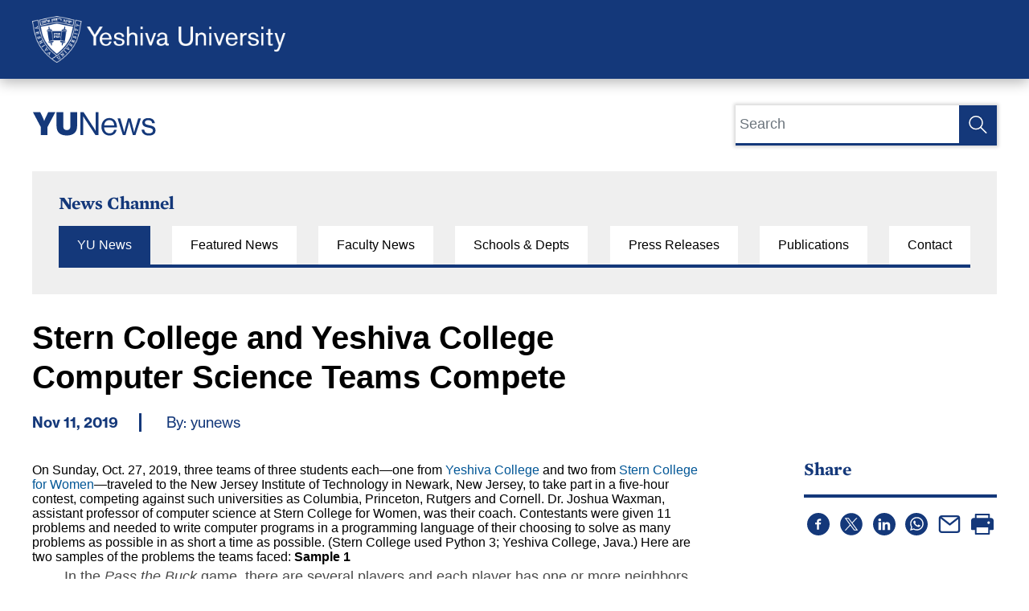

--- FILE ---
content_type: text/html; charset=UTF-8
request_url: https://www.yu.edu/news/stern-college-and-yeshiva-college-computer-science-teams-compete
body_size: 9033
content:

<!DOCTYPE html>
<html lang="en" dir="ltr" prefix="content: http://purl.org/rss/1.0/modules/content/  dc: http://purl.org/dc/terms/  foaf: http://xmlns.com/foaf/0.1/  og: http://ogp.me/ns#  rdfs: http://www.w3.org/2000/01/rdf-schema#  schema: http://schema.org/  sioc: http://rdfs.org/sioc/ns#  sioct: http://rdfs.org/sioc/types#  skos: http://www.w3.org/2004/02/skos/core#  xsd: http://www.w3.org/2001/XMLSchema# ">
  <head>
    <!-- Google Tag Manager -->
    <script>(function(w,d,s,l,i){w[l]=w[l]||[];w[l].push({'gtm.start':
                new Date().getTime(),event:'gtm.js'});var f=d.getElementsByTagName(s)[0],
            j=d.createElement(s),dl=l!='dataLayer'?'&l='+l:'';j.async=true;j.src=
            'https://www.googletagmanager.com/gtm.js?id='+i+dl;f.parentNode.insertBefore(j,f);
        })(window,document,'script','dataLayer','GTM-PSVTTKK');</script>
    <!-- End Google Tag Manager -->
    <!-- Start People Grove Cards -->
    <script src="https://cdn.peoplegrove.com/pg-widgets/pg-elements-es2017.js" type="module" async></script>
    <script src="https://cdn.peoplegrove.com/pg-widgets/pg-elements-es5.js" nomodule async></script>
    <link rel="stylesheet" href="https://cdn.peoplegrove.com/pg-widgets/styles.css" />
    <!-- End People Grove Cards -->
    <!-- Start VWO Async Smartcode -->
    <script type='text/javascript'>
    window._vwo_code = window._vwo_code || (function(){
      var account_id=63154,
      settings_tolerance=2000,
      library_tolerance=2500,
      use_existing_jquery=false,
      is_spa=1,
      hide_element='body',

      /* DO NOT EDIT BELOW THIS LINE */
      f=false,d=document,code={use_existing_jquery:function(){return use_existing_jquery;},library_tolerance:function(){return library_tolerance;},finish:function(){if(!f){f=true;var a=d.getElementById('_vis_opt_path_hides');if(a)a.parentNode.removeChild(a);}},finished:function(){return f;},load:function(a){var b=d.createElement('script');b.src=a;b.type='text/javascript';b.innerText;b.onerror=function(){_vwo_code.finish();};d.getElementsByTagName('head')[0].appendChild(b);},init:function(){
      window.settings_timer=setTimeout('_vwo_code.finish()',settings_tolerance);var a=d.createElement('style'),b=hide_element?hide_element+'{opacity:0 !important;filter:alpha(opacity=0) !important;background:none !important;}':'',h=d.getElementsByTagName('head')[0];a.setAttribute('id','_vis_opt_path_hides');a.setAttribute('type','text/css');if(a.styleSheet)a.styleSheet.cssText=b;else a.appendChild(d.createTextNode(b));h.appendChild(a);this.load('https://dev.visualwebsiteoptimizer.com/j.php?a='+account_id+'&u='+encodeURIComponent(d.URL)+'&f='+(+is_spa)+'&r='+Math.random());return settings_timer; }};window._vwo_settings_timer = code.init(); return code; }());
    </script>
    <!-- End VWO Async Smartcode -->
    <meta charset="utf-8" />
<meta property="og:site_name" content="Yeshiva University" />
<meta property="og:url" content="https://www.yu.edu/news/stern-college-and-yeshiva-college-computer-science-teams-compete" />
<meta property="og:title" content="Stern College and Yeshiva College Computer Science Teams Compete" />
<meta property="og:image" content="https://www.yu.edu/sites/default/files/images/icpc_crowd_shot_FI_600.jpg" />
<meta property="og:image:url" content="https://www.yu.edu/themes/custom/yu/images/yu_social_card.png" />
<meta property="og:image:alt" content="Yeshiva University" />
<meta name="twitter:card" content="summary_large_image" />
<meta name="twitter:site" content="@YUNews" />
<meta name="twitter:title" content="Stern College and Yeshiva College Computer Science Teams Compete" />
<meta name="twitter:image" content="https://www.yu.edu/sites/default/files/images/icpc_crowd_shot_FI_600.jpg" />
<meta name="twitter:image:alt" content="Yeshiva University" />
<meta name="Generator" content="Drupal 10 (https://www.drupal.org)" />
<meta name="MobileOptimized" content="width" />
<meta name="HandheldFriendly" content="true" />
<meta name="viewport" content="width=device-width, initial-scale=1.0" />
<link rel="icon" href="/themes/custom/yu/favicon.ico" type="image/vnd.microsoft.icon" />
<link rel="canonical" href="https://www.yu.edu/news/stern-college-and-yeshiva-college-computer-science-teams-compete" />
<link rel="shortlink" href="https://www.yu.edu/node/24180" />
<script>window.a2a_config=window.a2a_config||{};a2a_config.callbacks=[];a2a_config.overlays=[];a2a_config.templates={};</script>

    <title>Stern College and Yeshiva College Computer Science Teams Compete</title>
    <link rel="stylesheet" media="all" href="/sites/default/files/css/css_Y8wNKVQqk6pz0yKyDPKXBQwkqGHCvnImJ-oOdNobBUs.css?delta=0&amp;language=en&amp;theme=yu&amp;include=eJxti1EOgyAQRC-EkvRCZJHRUFeg7FLl9lXjZ39m5r1kKATNlLqlZ4xzzUmNhyqqw1GyILg58oliFyRUYoPmppzXiLO2wpHSBPtPOk8VBodyTKsNtRXi8UEjXRSb9SQw34hd7J3jlkNjmN7swtkTD6L9PCyXeX8aah9avEDAmPR1zz0W1B9FllEj" />
<link rel="stylesheet" media="all" href="/sites/default/files/css/css_l82FZ5i-BKTLGJBuExOcUtYdadDDXSXhIh96MRAvYWo.css?delta=1&amp;language=en&amp;theme=yu&amp;include=eJxti1EOgyAQRC-EkvRCZJHRUFeg7FLl9lXjZ39m5r1kKATNlLqlZ4xzzUmNhyqqw1GyILg58oliFyRUYoPmppzXiLO2wpHSBPtPOk8VBodyTKsNtRXi8UEjXRSb9SQw34hd7J3jlkNjmN7swtkTD6L9PCyXeX8aah9avEDAmPR1zz0W1B9FllEj" />

    

<link rel="preload" href="/themes/custom/yu/fonts/Linotype%20-%20NHaasGroteskTXPro-75Bd.otf" as="font" type="font/otf" crossorigin>
<link rel="preload" href="/themes/custom/yu/fonts/Linotype%20-%20NHaasGroteskTXPro-55Rg.otf" as="font" type="font/otf" crossorigin>
<link rel="preload" href="/themes/custom/yu/fonts/Linotype%20-%20NHaasGroteskTXPro-65Md.otf" as="font" type="font/otf" crossorigin>
<link rel="preload" href="/themes/custom/yu/fonts/MercuryTextG1-Italic_Web.woff2" as="font" type="font/woff2" crossorigin>
<link rel="preload" href="/themes/custom/yu/fonts/MercuryTextG1-Roman_Web.woff2" as="font" type="font/woff2" crossorigin>
<link rel="preload" href="/themes/custom/yu/fonts/MercuryTextG1-Semibold_Web.woff2" as="font" type="font/woff2" crossorigin>

<link rel="apple-touch-icon" sizes="180x180" href="/apple-touch-icon.png">
<link rel="icon" type="image/png" sizes="32x32" href="/favicon-32x32.png">
<link rel="icon" type="image/png" sizes="16x16" href="/favicon-16x16.png">
<link rel="manifest" href="/site.webmanifest">
<link rel="mask-icon" href="/safari-pinned-tab.svg" color="#5bbad5">
<meta name="msapplication-TileColor" content="#da532c">
<meta name="theme-color" content="#ffffff">
<link rel="stylesheet" href=" https://use.typekit.net/eey1ddn.css">

  </head>
  <body class="taxonomy-term-yu path-node page-node-type-blog path-node-24180">

  <!-- Google Tag Manager (noscript) -->
  <noscript><iframe src="https://www.googletagmanager.com/ns.html?id=GTM-PSVTTKK"
                    height="0" width="0" style="display:none;visibility:hidden"></iframe></noscript>
  <!-- End Google Tag Manager (noscript) -->

    
      <div class="dialog-off-canvas-main-canvas" data-off-canvas-main-canvas>
    



<a href="#main-content" class="visually-hidden focusable" tabindex="0">
    Skip to main content
</a>
<a href="#block-searchform" class="visually-hidden focusable" tabindex="0">
    Skip to search
</a>

<div id="blogs" class="page-wrapper">

  
  <header id="main-header">
            
            
            
 
    <div class="logo">
    <a href="/" rel="home">Yeshiva University</a>
    </a>

  </header>

  
  
  <div class="below-header">
    
        
    <section class="max-width-container">

            
      <div class="layout-help">
        
      </div>

      <div class="layout-content">

        <div class="blog-header">
          <div class="blog-title">
            <h1 class="blog-title  visually-hidden"><span>YU</span> News</h1>
            <a href="/news"><img src="/themes/custom/yu/images/YUNewsLogo.svg" alt="YU News" width="154" height="auto"></a>
          </div>
          <div class="blog-search desktop">
                        
<form class="views-exposed-form bef-exposed-form" data-drupal-selector="views-exposed-form-blog-page-1" action="/news" method="get" id="views-exposed-form-blog-page-1" accept-charset="UTF-8">
  <div class="js-form-item form-item js-form-type-textfield form-item-text js-form-item-text">
      <label for="edit-text" >Search</label>
        <input data-drupal-selector="edit-text" type="text" id="edit-text" name="text" value="" size="30" maxlength="128" placeholder="Search" class="form-text" />

        </div>
<div class="js-form-item form-item js-form-type-textfield form-item-offset js-form-item-offset">
      <label for="edit-offset" >Offset</label>
        <input data-drupal-selector="edit-offset" type="text" id="edit-offset" name="offset" value="0" size="10" maxlength="10" class="form-text" />

        </div>
<div data-drupal-selector="edit-actions" class="form-actions js-form-wrapper form-wrapper" id="edit-actions"><input data-drupal-selector="edit-submit-blog" type="submit" id="edit-submit-blog" value="Submit" class="button js-form-submit form-submit" />
</div>


</form>


          </div>
          <button class="blogs-hamburger" type="button" aria-label="Menu" aria-controls="navigation">
          </button>
        </div> 
      
        <div class="blog-links">
          <div class="blog-search mobile">
                        
<form class="views-exposed-form bef-exposed-form" data-drupal-selector="views-exposed-form-blog-page-1" action="/news" method="get" id="views-exposed-form-blog-page-1" accept-charset="UTF-8">
  <div class="js-form-item form-item js-form-type-textfield form-item-text js-form-item-text">
      <label for="edit-text" >Search</label>
        <input data-drupal-selector="edit-text" type="text" id="edit-text" name="text" value="" size="30" maxlength="128" placeholder="Search" class="form-text" />

        </div>
<div class="js-form-item form-item js-form-type-textfield form-item-offset js-form-item-offset">
      <label for="edit-offset" >Offset</label>
        <input data-drupal-selector="edit-offset" type="text" id="edit-offset" name="offset" value="0" size="10" maxlength="10" class="form-text" />

        </div>
<div data-drupal-selector="edit-actions" class="form-actions js-form-wrapper form-wrapper" id="edit-actions"><input data-drupal-selector="edit-submit-blog" type="submit" id="edit-submit-blog" value="Submit" class="button js-form-submit form-submit" />
</div>


</form>


          </div>
          
          <h3>News Channel</h3>
          <ul>
            <li><a href="/news" id="all">YU News</a></li>
            <li><a href="/news/yu" id="yu">Featured News</a></li>
            <li><a href="/news/faculty" id="faculty">Faculty News</a></li>
            
            <li>
              <a href="/news/schools" id="schools">Schools & Depts</a>
                <ul class="blog-sub-menu mobile">
                  <li><a href="/news/alumni">Alumni</a></li>
                                    <li><a href="/news/katz">Katz</a></li>
                  <li><a href="/news/lieberman">Lieberman</a></li>
                  <li><a href="/news/revel">Revel</a></li>
                  <li><a href="/news/straus">Straus</a></li>
                  <li><a href="/news/syms">Sy Syms</a></li>
                  <li><a href="/news/wurzweiler">Wurzweiler</a></li>
                  <li><a href="/news/library">Libraries News</a></li>
               </ul> 
            </li>

            <li><a href="/news/press" id="press">Press Releases</a></li>
            <li><a href="/publications" id="publications">Publications</a></li>
            <li><a href="/news/contact-us" id="contact">Contact</a></li>
          </ul>
          <ul class="blog-sub-menu schools visually-hidden">
            <li><a href="/news/alumni">Alumni</a></li>
                        <li><a href="/news/katz">Katz</a></li>
            <li><a href="/news/lieberman">Lieberman</a></li>
            <li><a href="/news/revel">Revel</a></li>
            <li><a href="/news/straus">Straus</a></li>
            <li><a href="/news/syms">Sy Syms</a></li>
            <li><a href="/news/wurzweiler">Wurzweiler</a></li>
                                                <li><a href="/news/library">Libraries News</a></li>
          </ul>
        </div> 
      
        <div class="blog-post">
          <div class="blog-left">
              <div>
    <div id="block-yu-page-title">
  
    
      
  <h1><span>Stern College and Yeshiva College Computer Science Teams Compete</span>
</h1>


  </div>
<article about="/news/stern-college-and-yeshiva-college-computer-science-teams-compete">

  
    

  
  <div id="blog-post">
      <div class="blog-submitted">
        <span>Nov 11, 2019</span> By: yunews

      </div>
      
            <div class="body">On Sunday, Oct. 27, 2019, three teams of three students each—one from <a href="https://yu.edu/yeshiva-college" target="_blank" rel="noopener noreferrer">Yeshiva College</a> and two from <a href="https://yu.edu/stern" target="_blank" rel="noopener noreferrer">Stern College for Women</a>—traveled to the New Jersey Institute of Technology in Newark, New Jersey, to take part in a five-hour contest, competing against such universities as Columbia, Princeton, Rutgers and Cornell.

Dr. Joshua Waxman, assistant professor of computer science at Stern College for Women, was their coach.

Contestants were given 11 problems and needed to write computer programs in a programming language of their choosing to solve as many problems as possible in as short a time as possible. (Stern College used Python 3; Yeshiva College, Java.)

Here are two samples of the problems the teams faced:

<strong>Sample 1</strong>
<p style="padding-left: 40px;">In the <em>Pass the Buck</em> game, there are several players and each player has one or more neighbors among the other players. Each game begins with one player chosen at random who receives a buck (the current holder). (For this game, chosen at random means each possible outcome has the same probability.) Then, at each step, if the current holder has <em><strong>d</strong></em> neighbors, he/she chooses an integer <em><strong>k</strong></em> in the range [<em><strong>0, d</strong></em>] at random. If <em><strong>0</strong></em> is chosen, the current holder is the winner and keeps the buck. Otherwise, the holder passes the buck to the neighbor with index <em><strong>k</strong></em>, who becomes the new holder. The game continues until some holder wins. Write a program to find the probability that player <em><strong>j</strong></em> wins if player <em><strong>k</strong></em> is the first holder.</p>
<strong>Sample 2</strong>
<p style="padding-left: 40px;">On February 15, 2012, the <em>New York Times</em> reported a flaw in the method of generating keys for a public-key encryption system. This flaw enables an attacker to determine private keys given a set of flawed public keys. Your job is to write a program that takes flawed public keys and determines the corresponding private keys.</p>
<p style="padding-left: 40px;">For the purposes of this problem, a private key consists of a pair of prime numbers</p>
<p style="text-align: center;">2 &lt; K<sub>1</sub>, K<sub>2</sub> &lt; 2<sup>31</sup></p>
<p style="padding-left: 40px;">and the corresponding public key consists of the product K<sub>1</sub> x K<sub>2</sub></p>
While they did not dominate the competition (Cornell ended up winning), the three teams were among the many teams that finished about one-third of the problems, testifying to their difficulty and the pressure of the situation.

Onward to next year’s contest!

<figure id="attachment_36120" align="aligncenter" width="600"><img class="size-full wp-image-36120" src="/sites/default/files/wp-content/uploads/sites/19/2019/11/scw_team_picture_Moriyah-Schick_Meira-Montag_Tzirliyah_Chaya_Plotkin_FI_600.jpg" alt width="600" height="400" loading="lazy"> (l-r): Joshua Waxman, Moriyah Schick, Meira Montag, Tzirliyah (Chaya) Plotkin</figure>

<hr>

<figure id="attachment_36121" align="aligncenter" width="600"><img class="size-full wp-image-36121" src="/sites/default/files/wp-content/uploads/sites/19/2019/11/scw_team_picture_Tehila-Miriam-Azar_Etta-Rapp_Aviva-Shooman_FI_600.jpg" alt width="600" height="400" loading="lazy"> (l-r): Joshua Waxman, Tehila (Miriam) Azar, Etta Rapp, Aviva Shooman</figure>

<hr>

<figure id="attachment_36122" align="aligncenter" width="600"><img class="size-full wp-image-36122" src="/sites/default/files/wp-content/uploads/sites/19/2019/11/yc_team_picture_FI_600.jpg" alt width="600" height="400" loading="lazy"> (l-r): Joshua Waxman, David Lifschitz, Daniel Ginsburg, Ezra Splaver</figure></div>
      
        </div>

</article>

  </div>

            <div class="blogs-read-more">
              <div class="views-element-container" id="block-views-block-blogs-read-more-block-1">
  
      <h2>Recent News</h2>
    
      <div><div class="js-view-dom-id-fb637a8013b2bf16653a311e53013bce8fac8abbe51db931953442941287a5e9">
  
  
  

  
  <div class="rows-wrapper">

    
    

        <div class="views-row">
    <div class="views-field views-field-created"><span class="field-content">
<time datetime="2026-01-23T18:51:07+01:00">January 23, 2026</time>
</span></div><div class="views-field views-field-title"><span class="field-content">
<a href="/news/alumni/alumni-affairs-class-notes" hreflang="en">Alumni Affairs Class Notes</a></span></div>
  </div>
    <div class="views-row">
    <div class="views-field views-field-created"><span class="field-content">
<time datetime="2026-01-19T22:33:53+01:00">January 19, 2026</time>
</span></div><div class="views-field views-field-title"><span class="field-content">
<a href="/news/syms/avi-adlerstein-sy-syms-mba-was-early-investment-long-term-leadership" hreflang="en">For Avi Adlerstein, a Sy Syms MBA Was an Early Investment in Long-Term Leadership</a></span></div>
  </div>
    <div class="views-row">
    <div class="views-field views-field-created"><span class="field-content">
<time datetime="2026-01-16T15:31:25+01:00">January 16, 2026</time>
</span></div><div class="views-field views-field-title"><span class="field-content">
<a href="/news/featured/journalist-and-author-douglas-murray-named-presidents-professor-practice-yeshiva" hreflang="en">Journalist and Author Douglas Murray Named President’s Professor of Practice at Yeshiva University</a></span></div>
  </div>

    
    

    
    

  </div>

  
  
</div>
</div>

  </div>

              <div class="see-all-news">
                <a href="/news">See All News</a>
              </div>
            </div>
          </div>
          <div class="blog-right">


            <div id="block-addtoanysharebuttons">
  
      <h2>Share</h2>
    
      <span class="a2a_kit a2a_kit_size_28 addtoany_list" data-a2a-url="https://www.yu.edu/news/stern-college-and-yeshiva-college-computer-science-teams-compete" data-a2a-title="Stern College and Yeshiva College Computer Science Teams Compete"><a class="a2a_button_facebook"><img src="/themes/custom/yu/images/add-to-any/facebook.svg" border="0" alt="Facebook" width="28" height="28"></a><a class="a2a_button_twitter"><img src="/themes/custom/yu/images/add-to-any/twitter_x.svg" border="0" alt="Twitter" width="28" height="28"></a><a class="a2a_button_linkedin"><img src="/themes/custom/yu/images/add-to-any/linkedin.svg" border="0" alt="LinkedIn" width="28" height="28"></a><a class="a2a_button_whatsapp"><img src="/themes/custom/yu/images/add-to-any/whatsapp.svg" border="0" alt="What's App" width="28" height="28"></a><a class="a2a_button_email"><img src="/themes/custom/yu/images/add-to-any/email.svg" border="0" alt="Email" width="28" height="28"></a><a class="a2a_button_print"><img src="/themes/custom/yu/images/add-to-any/print.svg" border="0" alt="Print" width="28" height="28"></a></span>

  </div>

            
                        
                                    
            <div id="follow-us-on-social-media">
              <h2>Follow Us</h2>
                <ul>         
                                      
                                        <li class="twitter"><a href="https://twitter.com/yunews" target="_blank" rel="noopener">Twitter</a></li>
                  
                           
                    <li class="facebook"><a href="http://www.facebook.com/yeshivauniversity" target="_blank" rel="noopener">Facebook</a></li> 
                    <li class="instagram"><a href="https://instagram.com/yeshiva_university" target="_blank" rel="noopener">Instagram</a></li>
                    <li class="youtube"><a href="http://www.youtube.com/yeshivauniversity" target="_blank" rel="noopener">YouTube</a></li>
                  
                  <li class="flickr"><a href="https://www.flickr.com/photos/yeshivauniversity/" target="_blank" rel="noopener">Flickr</a></li>
                </ul>
            </div> 
          </div>
        </div>
      
      </div>      
    </section>
  </div>

    
        
            
            
      <footer id="footer-content" class="footer--main blogs-footer">
    <section class="max-width-container footer--content">
            <div class="blogs-footer-inner">
        <div class="row-1">
          <div class="col-1">
                        <a href="/news" class="yunews"><img src="/themes/custom/yu/images/YU_News_White_Logo.svg" alt="YU News" width="154" height="auto"></a>
          </div>
          <div class="col-2">
            <h3>News Channel</h3>
            <ul>
              <li><a href="/news">All News</a></li>
              <li><a href="/news/yu">YU News</a></li>
              <li><a href="/news/faculty">Faculty News</a></li>
              <li><a href="/news/schools">Schools & Depts</a></li>
              <li><a href="/news/press">Press Releases</a></li>
              <li><a href="/publications">Publications</a></li>
              <li><a href="/news/contact-us">Contact</a></li>
            </ul>
          </div>
          <div class="col-3">
            <div class="inner">
              <h3>Contact Us</h3>
              <p>Have a story idea, question or comment for YU News?</p> 
              <p>Please email us at <a mailto="publicaffairs@yu.edu">publicaffairs@yu.edu</a>.</p>
            </div>
          </div>
        </div>
        <div class="row-2">
          <div class="col-1">
            <div class="logo">
              <a href="/" rel="home">Yeshiva University</a>
            </div>
          </div>
          <div class="col-2">
            <p>Copyright © 2023  |  Yeshiva University News  |  <a href="/user">Editor Login</a>  |  <a href="/yeshiva-university-site-privacy-policy">Privacy Policy</a></p>
          </div>
        </div>
      </div>
    </section>
  </footer> 
  
</div>



  </div>

    
    <script type="application/json" data-drupal-selector="drupal-settings-json">{"path":{"baseUrl":"\/","pathPrefix":"","currentPath":"node\/24180","currentPathIsAdmin":false,"isFront":false,"currentLanguage":"en"},"pluralDelimiter":"\u0003","suppressDeprecationErrors":true,"data":{"extlink":{"extTarget":true,"extTargetAppendNewWindowDisplay":true,"extTargetAppendNewWindowLabel":"(opens in a new window)","extTargetNoOverride":false,"extNofollow":false,"extTitleNoOverride":false,"extNoreferrer":false,"extFollowNoOverride":false,"extClass":"0","extLabel":"(link is external)","extImgClass":false,"extSubdomains":false,"extExclude":"(yu\\.edu)|(yumain)|(yu\\.loc)","extInclude":"","extCssExclude":"","extCssInclude":"","extCssExplicit":"","extAlert":false,"extAlertText":"This link will take you to an external web site. We are not responsible for their content.","extHideIcons":false,"mailtoClass":"0","telClass":"0","mailtoLabel":"(link sends email)","telLabel":"(link is a phone number)","extUseFontAwesome":false,"extIconPlacement":"before","extPreventOrphan":false,"extFaLinkClasses":"fa fa-external-link","extFaMailtoClasses":"fa fa-envelope-o","extAdditionalLinkClasses":"","extAdditionalMailtoClasses":"","extAdditionalTelClasses":"","extFaTelClasses":"fa fa-phone","allowedDomains":["https:\/\/server-side-tagging-abt4bql2xa-uc.a.run.app"],"extExcludeNoreferrer":""}},"eu_cookie_compliance":{"cookie_policy_version":"1.0.0","popup_enabled":false,"popup_agreed_enabled":false,"popup_hide_agreed":false,"popup_clicking_confirmation":false,"popup_scrolling_confirmation":false,"popup_html_info":false,"use_mobile_message":false,"mobile_popup_html_info":false,"mobile_breakpoint":768,"popup_html_agreed":false,"popup_use_bare_css":true,"popup_height":"auto","popup_width":"100%","popup_delay":1000,"popup_link":"\/yeshiva-university-site-privacy-policy","popup_link_new_window":true,"popup_position":false,"fixed_top_position":true,"popup_language":"en","store_consent":false,"better_support_for_screen_readers":false,"cookie_name":"","reload_page":false,"domain":"","domain_all_sites":false,"popup_eu_only":false,"popup_eu_only_js":false,"cookie_lifetime":100,"cookie_session":0,"set_cookie_session_zero_on_disagree":0,"disagree_do_not_show_popup":false,"method":"opt_out","automatic_cookies_removal":false,"allowed_cookies":"","withdraw_markup":"\u003Cbutton type=\u0022button\u0022 class=\u0022eu-cookie-withdraw-tab\u0022\u003EPrivacy settings\u003C\/button\u003E\n\u003Cdiv class=\u0022eu-cookie-withdraw-banner\u0022\u003E\n  \u003Cdiv class=\u0022popup-content info eu-cookie-compliance-content\u0022\u003E\n    \u003Cdiv id=\u0022popup-text\u0022 class=\u0022eu-cookie-compliance-message\u0022\u003E\n      \u003Ch2\u003EWe use cookies on this site to enhance your user experience\u003C\/h2\u003E\u003Cp\u003EYou have given your consent for us to set cookies.\u003C\/p\u003E\n    \u003C\/div\u003E\n    \u003Cdiv id=\u0022popup-buttons\u0022 class=\u0022eu-cookie-compliance-buttons\u0022\u003E\n      \u003Cbutton type=\u0022button\u0022 class=\u0022eu-cookie-withdraw-button\u0022\u003EWithdraw consent\u003C\/button\u003E\n    \u003C\/div\u003E\n  \u003C\/div\u003E\n\u003C\/div\u003E","withdraw_enabled":false,"reload_options":null,"reload_routes_list":"","withdraw_button_on_info_popup":false,"cookie_categories":[],"cookie_categories_details":[],"enable_save_preferences_button":true,"cookie_value_disagreed":"0","cookie_value_agreed_show_thank_you":"1","cookie_value_agreed":"2","containing_element":"body","settings_tab_enabled":false,"olivero_primary_button_classes":"","olivero_secondary_button_classes":"","close_button_action":"close_banner","open_by_default":false,"modules_allow_popup":true,"hide_the_banner":false,"geoip_match":true,"unverified_scripts":[]},"ajaxTrustedUrl":{"\/news":true},"user":{"uid":0,"permissionsHash":"60440b428a67557468a2b2085d858b7440c295f87e7f8d6a5aede32432181b03"}}</script>
<script src="/sites/default/files/js/js_9YNNsYuU4btQSEwvonPDr8mGgrZJsgGlwcsrs8p18E4.js?scope=footer&amp;delta=0&amp;language=en&amp;theme=yu&amp;include=eJxtyEEOwyAMRNEL0SD1QojAENE4mBqjhts3VFl2Nf-Nj1HZl2H9HUsSLmpWqEIczsoN0aVMF5vdUCCeDLoLzHvGNUel7EuA_XcanEq57DZKr56Wm2Z0uxJvbUZiOZpywcTr3SHj0fNEAyHo85efXCFf1PZEuQ"></script>
<script src="https://static.addtoany.com/menu/page.js" defer></script>
<script src="/sites/default/files/js/js_GfclyE633O6LsP74kOum7M7JclvHZKgeykJ6xYz8f2w.js?scope=footer&amp;delta=2&amp;language=en&amp;theme=yu&amp;include=eJxtyEEOwyAMRNEL0SD1QojAENE4mBqjhts3VFl2Nf-Nj1HZl2H9HUsSLmpWqEIczsoN0aVMF5vdUCCeDLoLzHvGNUel7EuA_XcanEq57DZKr56Wm2Z0uxJvbUZiOZpywcTr3SHj0fNEAyHo85efXCFf1PZEuQ"></script>

  </body>
</html>


--- FILE ---
content_type: text/css
request_url: https://www.yu.edu/sites/default/files/css/css_l82FZ5i-BKTLGJBuExOcUtYdadDDXSXhIh96MRAvYWo.css?delta=1&language=en&theme=yu&include=eJxti1EOgyAQRC-EkvRCZJHRUFeg7FLl9lXjZ39m5r1kKATNlLqlZ4xzzUmNhyqqw1GyILg58oliFyRUYoPmppzXiLO2wpHSBPtPOk8VBodyTKsNtRXi8UEjXRSb9SQw34hd7J3jlkNjmN7swtkTD6L9PCyXeX8aah9avEDAmPR1zz0W1B9FllEj
body_size: 114329
content:
/* @license GPL-2.0-or-later https://www.drupal.org/licensing/faq */
html{font-family:sans-serif;-ms-text-size-adjust:100%;-webkit-text-size-adjust:100%;}body{margin:0;}article,aside,details,figcaption,figure,footer,header,hgroup,main,menu,nav,section,summary{display:block;}audio,canvas,progress,video{display:inline-block;vertical-align:baseline;}audio:not([controls]){display:none;height:0;}[hidden],template{display:none;}a{background-color:transparent;}a:active,a:hover{outline:0;}abbr[title]{border-bottom:1px dotted;}b,strong{font-weight:bold;}dfn{font-style:italic;}h1{font-size:2em;margin:0.67em 0;}mark{background:#ff0;color:#000;}small{font-size:80%;}sub,sup{font-size:75%;line-height:0;position:relative;vertical-align:baseline;}sup{top:-0.5em;}sub{bottom:-0.25em;}img{border:0;}svg:not(:root){overflow:hidden;}figure{margin:1em 40px;}hr{box-sizing:content-box;height:0;}pre{overflow:auto;}code,kbd,pre,samp{font-family:monospace,monospace;font-size:1em;}button,input,optgroup,select,textarea{color:inherit;font:inherit;margin:0;}button{overflow:visible;}button,select{text-transform:none;}button,html input[type="button"],input[type="reset"],input[type="submit"]{-webkit-appearance:button;cursor:pointer;}button[disabled],html input[disabled]{cursor:default;}button::-moz-focus-inner,input::-moz-focus-inner{border:0;padding:0;}input{line-height:normal;}input[type="checkbox"],input[type="radio"]{box-sizing:border-box;padding:0;}input[type="number"]::-webkit-inner-spin-button,input[type="number"]::-webkit-outer-spin-button{height:auto;}input[type="search"]{-webkit-appearance:textfield;box-sizing:content-box;}input[type="search"]::-webkit-search-cancel-button,input[type="search"]::-webkit-search-decoration{-webkit-appearance:none;}fieldset{border:1px solid #c0c0c0;margin:0 2px;padding:0.35em 0.625em 0.75em;}legend{border:0;padding:0;}textarea{overflow:auto;}optgroup{font-weight:bold;}table{border-collapse:collapse;border-spacing:0;}td,th{padding:0;}@font-face{font-family:"Neue Haas Grotesk";font-style:normal;font-weight:400;src:url("/themes/custom/yu/fonts/Linotype - NHaasGroteskTXPro-55Rg.otf");}@font-face{font-family:"Neue Haas Grotesk";font-style:italic;font-weight:400;src:url("/themes/custom/yu/fonts/Linotype - NHaasGroteskTXPro-56It.otf");}@font-face{font-family:"Neue Haas Grotesk";font-style:normal;font-weight:500;src:url("/themes/custom/yu/fonts/Linotype - NHaasGroteskTXPro-65Md.otf");}@font-face{font-family:"Neue Haas Grotesk";font-style:italic;font-weight:500;src:url("/themes/custom/yu/fonts/Linotype - NHaasGroteskTXPro-66MdIt.otf");}@font-face{font-family:"Neue Haas Grotesk";font-style:normal;font-weight:bold;src:url("/themes/custom/yu/fonts/Linotype - NHaasGroteskTXPro-75Bd.otf");}@font-face{font-family:"Neue Haas Grotesk";font-style:italic;font-weight:bold;src:url("/themes/custom/yu/fonts/Linotype - NHaasGroteskTXPro-76BdIt.otf");}@font-face{font-family:'Mercury';src:url("/themes/custom/yu/fonts/MercuryTextG1-Roman_Web.woff2") format("woff2"),url("/themes/custom/yu/fonts/MercuryTextG1-Roman_Web.woff") format("woff");font-weight:400;font-style:normal;}@font-face{font-family:'Mercury';src:url("/themes/custom/yu/fonts/MercuryTextG1-Italic_Web.woff2") format("woff2"),url("/themes/custom/yu/fonts/MercuryTextG1-Italic_Web.woff") format("woff");font-weight:400;font-style:italic;}@font-face{font-family:'Mercury';src:url("/themes/custom/yu/fonts/MercuryTextG1-Semibold_Web.woff2") format("woff2"),url("/themes/custom/yu/fonts/MercuryTextG1-Semibold_Web.woff") format("woff");font-weight:600;font-style:normal;}@font-face{font-family:'Mercury';src:url("/themes/custom/yu/fonts/MercuryTextG1-SemiItalic_Web.woff2") format("woff2"),url("/themes/custom/yu/fonts/MercuryTextG1-SemiItalic_Web.woff") format("woff");font-weight:600;font-style:italic;}@font-face{font-family:'Mercury';src:url("/themes/custom/yu/fonts/MercuryTextG1-Bold_Web.woff2") format("woff2"),url("/themes/custom/yu/fonts/MercuryTextG1-Bold_Web.woff") format("woff");font-weight:700;font-style:normal;}@font-face{font-family:'Mercury';src:url("/themes/custom/yu/fonts/MercuryTextG1-BoldItalic_Web.woff2") format("woff2"),url("/themes/custom/yu/fonts/MercuryTextG1-BoldItalic_Web.woff") format("woff");font-weight:700;font-style:italic;}@font-face{font-family:'Bauer Bodoni';src:url("/themes/custom/yu/fonts/Bauer-Bodoni-Roman.woff") format("woff");font-weight:normal;font-style:normal;}@font-face{font-family:'Bodoni Roman';src:url("/themes/custom/yu/fonts/Bodoni-Roman.otf");font-weight:normal;font-style:normal;}@font-face{font-family:'myriad-hebrew',sans-serif;}.page-node-type-modular-page .general-mobile-menu .hamburger,.hamburger{padding:15px 15px;display:inline-block;cursor:pointer;transition-property:opacity,filter;transition-duration:0.15s;transition-timing-function:linear;font:inherit;color:inherit;text-transform:none;background-color:transparent;border:0;margin:0;overflow:visible;}.page-node-type-modular-page .general-mobile-menu .hamburger:hover,.hamburger:hover{opacity:0.7;}.page-node-type-modular-page .general-mobile-menu .hamburger-box,.hamburger-box{width:30px;height:20px;display:inline-block;position:relative;}.page-node-type-modular-page .general-mobile-menu .hamburger-inner,.hamburger-inner{display:block;top:50%;margin-top:-2px;}.page-node-type-modular-page .general-mobile-menu .hamburger-inner,.page-node-type-modular-page .general-mobile-menu .hamburger-inner::before,.page-node-type-modular-page .general-mobile-menu .hamburger-inner::after,.hamburger-inner,.hamburger-inner::before,.hamburger-inner::after{width:30px;height:4px;background-color:#959595;border-radius:4px;position:absolute;transition-property:transform;transition-duration:0.15s;transition-timing-function:ease;}.page-node-type-modular-page .general-mobile-menu .hamburger-inner::before,.page-node-type-modular-page .general-mobile-menu .hamburger-inner::after,.hamburger-inner::before,.hamburger-inner::after{content:"";display:block;}.page-node-type-modular-page .general-mobile-menu .hamburger-inner::before,.hamburger-inner::before{top:-8px;}.page-node-type-modular-page .general-mobile-menu .hamburger-inner::after,.hamburger-inner::after{bottom:-8px;}.page-node-type-modular-page .general-mobile-menu .hamburger--3dx .hamburger-box,.hamburger--3dx .hamburger-box{perspective:60px;}.page-node-type-modular-page .general-mobile-menu .hamburger--3dx .hamburger-inner,.hamburger--3dx .hamburger-inner{transition:transform 0.2s cubic-bezier(0.645,0.045,0.355,1),background-color 0s 0.1s cubic-bezier(0.645,0.045,0.355,1);}.page-node-type-modular-page .general-mobile-menu .hamburger--3dx .hamburger-inner::before,.page-node-type-modular-page .general-mobile-menu .hamburger--3dx .hamburger-inner::after,.hamburger--3dx .hamburger-inner::before,.hamburger--3dx .hamburger-inner::after{transition:transform 0s 0.1s cubic-bezier(0.645,0.045,0.355,1);}.page-node-type-modular-page .general-mobile-menu .hamburger--3dx.is-active .hamburger-inner,.hamburger--3dx.is-active .hamburger-inner{background-color:transparent;transform:rotateY(180deg);}.page-node-type-modular-page .general-mobile-menu .hamburger--3dx.is-active .hamburger-inner::before,.hamburger--3dx.is-active .hamburger-inner::before{transform:translate3d(0,8px,0) rotate(45deg);}.page-node-type-modular-page .general-mobile-menu .hamburger--3dx.is-active .hamburger-inner::after,.hamburger--3dx.is-active .hamburger-inner::after{transform:translate3d(0,-8px,0) rotate(-45deg);}.hamburger--3dx-r .hamburger-box{perspective:60px;}.hamburger--3dx-r .hamburger-inner{transition:transform 0.2s cubic-bezier(0.645,0.045,0.355,1),background-color 0s 0.1s cubic-bezier(0.645,0.045,0.355,1);}.hamburger--3dx-r .hamburger-inner::before,.hamburger--3dx-r .hamburger-inner::after{transition:transform 0s 0.1s cubic-bezier(0.645,0.045,0.355,1);}.hamburger--3dx-r.is-active .hamburger-inner{background-color:transparent;transform:rotateY(-180deg);}.hamburger--3dx-r.is-active .hamburger-inner::before{transform:translate3d(0,8px,0) rotate(45deg);}.hamburger--3dx-r.is-active .hamburger-inner::after{transform:translate3d(0,-8px,0) rotate(-45deg);}.hamburger--3dy .hamburger-box{perspective:60px;}.hamburger--3dy .hamburger-inner{transition:transform 0.2s cubic-bezier(0.645,0.045,0.355,1),background-color 0s 0.1s cubic-bezier(0.645,0.045,0.355,1);}.hamburger--3dy .hamburger-inner::before,.hamburger--3dy .hamburger-inner::after{transition:transform 0s 0.1s cubic-bezier(0.645,0.045,0.355,1);}.hamburger--3dy.is-active .hamburger-inner{background-color:transparent;transform:rotateX(-180deg);}.hamburger--3dy.is-active .hamburger-inner::before{transform:translate3d(0,8px,0) rotate(45deg);}.hamburger--3dy.is-active .hamburger-inner::after{transform:translate3d(0,-8px,0) rotate(-45deg);}.hamburger--3dy-r .hamburger-box{perspective:60px;}.hamburger--3dy-r .hamburger-inner{transition:transform 0.2s cubic-bezier(0.645,0.045,0.355,1),background-color 0s 0.1s cubic-bezier(0.645,0.045,0.355,1);}.hamburger--3dy-r .hamburger-inner::before,.hamburger--3dy-r .hamburger-inner::after{transition:transform 0s 0.1s cubic-bezier(0.645,0.045,0.355,1);}.hamburger--3dy-r.is-active .hamburger-inner{background-color:transparent;transform:rotateX(180deg);}.hamburger--3dy-r.is-active .hamburger-inner::before{transform:translate3d(0,8px,0) rotate(45deg);}.hamburger--3dy-r.is-active .hamburger-inner::after{transform:translate3d(0,-8px,0) rotate(-45deg);}.hamburger--arrow.is-active .hamburger-inner::before{transform:translate3d(-6px,0,0) rotate(-45deg) scale(0.7,1);}.hamburger--arrow.is-active .hamburger-inner::after{transform:translate3d(-6px,0,0) rotate(45deg) scale(0.7,1);}.hamburger--arrow-r.is-active .hamburger-inner::before{transform:translate3d(6px,0,0) rotate(45deg) scale(0.7,1);}.hamburger--arrow-r.is-active .hamburger-inner::after{transform:translate3d(6px,0,0) rotate(-45deg) scale(0.7,1);}.hamburger--arrowalt .hamburger-inner::before{transition:top 0.1s 0.15s ease,transform 0.15s cubic-bezier(0.165,0.84,0.44,1);}.hamburger--arrowalt .hamburger-inner::after{transition:bottom 0.1s 0.15s ease,transform 0.15s cubic-bezier(0.165,0.84,0.44,1);}.hamburger--arrowalt.is-active .hamburger-inner::before{top:0;transform:translate3d(-6px,-7.5px,0) rotate(-45deg) scale(0.7,1);transition:top 0.1s ease,transform 0.15s 0.1s cubic-bezier(0.895,0.03,0.685,0.22);}.hamburger--arrowalt.is-active .hamburger-inner::after{bottom:0;transform:translate3d(-6px,7.5px,0) rotate(45deg) scale(0.7,1);transition:bottom 0.1s ease,transform 0.15s 0.1s cubic-bezier(0.895,0.03,0.685,0.22);}.hamburger--arrowalt-r .hamburger-inner::before{transition:top 0.1s 0.15s ease,transform 0.15s cubic-bezier(0.165,0.84,0.44,1);}.hamburger--arrowalt-r .hamburger-inner::after{transition:bottom 0.1s 0.15s ease,transform 0.15s cubic-bezier(0.165,0.84,0.44,1);}.hamburger--arrowalt-r.is-active .hamburger-inner::before{top:0;transform:translate3d(6px,-7.5px,0) rotate(45deg) scale(0.7,1);transition:top 0.1s ease,transform 0.15s 0.1s cubic-bezier(0.895,0.03,0.685,0.22);}.hamburger--arrowalt-r.is-active .hamburger-inner::after{bottom:0;transform:translate3d(6px,7.5px,0) rotate(-45deg) scale(0.7,1);transition:bottom 0.1s ease,transform 0.15s 0.1s cubic-bezier(0.895,0.03,0.685,0.22);}.hamburger--boring .hamburger-inner,.hamburger--boring .hamburger-inner::before,.hamburger--boring .hamburger-inner::after{transition-property:none;}.hamburger--boring.is-active .hamburger-inner{transform:rotate(45deg);}.hamburger--boring.is-active .hamburger-inner::before{top:0;opacity:0;}.hamburger--boring.is-active .hamburger-inner::after{bottom:0;transform:rotate(-90deg);}.hamburger--collapse .hamburger-inner{top:auto;bottom:0;transition-duration:0.15s;transition-delay:0.15s;transition-timing-function:cubic-bezier(0.55,0.055,0.675,0.19);}.hamburger--collapse .hamburger-inner::after{top:-16px;transition:top 0.3s 0.3s cubic-bezier(0.33333,0.66667,0.66667,1),opacity 0.1s linear;}.hamburger--collapse .hamburger-inner::before{transition:top 0.12s 0.3s cubic-bezier(0.33333,0.66667,0.66667,1),transform 0.15s cubic-bezier(0.55,0.055,0.675,0.19);}.hamburger--collapse.is-active .hamburger-inner{transform:translate3d(0,-8px,0) rotate(-45deg);transition-delay:0.32s;transition-timing-function:cubic-bezier(0.215,0.61,0.355,1);}.hamburger--collapse.is-active .hamburger-inner::after{top:0;opacity:0;transition:top 0.3s cubic-bezier(0.33333,0,0.66667,0.33333),opacity 0.1s 0.27s linear;}.hamburger--collapse.is-active .hamburger-inner::before{top:0;transform:rotate(-90deg);transition:top 0.12s 0.18s cubic-bezier(0.33333,0,0.66667,0.33333),transform 0.15s 0.42s cubic-bezier(0.215,0.61,0.355,1);}.hamburger--collapse-r .hamburger-inner{top:auto;bottom:0;transition-duration:0.15s;transition-delay:0.15s;transition-timing-function:cubic-bezier(0.55,0.055,0.675,0.19);}.hamburger--collapse-r .hamburger-inner::after{top:-16px;transition:top 0.3s 0.3s cubic-bezier(0.33333,0.66667,0.66667,1),opacity 0.1s linear;}.hamburger--collapse-r .hamburger-inner::before{transition:top 0.12s 0.3s cubic-bezier(0.33333,0.66667,0.66667,1),transform 0.15s cubic-bezier(0.55,0.055,0.675,0.19);}.hamburger--collapse-r.is-active .hamburger-inner{transform:translate3d(0,-8px,0) rotate(45deg);transition-delay:0.32s;transition-timing-function:cubic-bezier(0.215,0.61,0.355,1);}.hamburger--collapse-r.is-active .hamburger-inner::after{top:0;opacity:0;transition:top 0.3s cubic-bezier(0.33333,0,0.66667,0.33333),opacity 0.1s 0.27s linear;}.hamburger--collapse-r.is-active .hamburger-inner::before{top:0;transform:rotate(90deg);transition:top 0.12s 0.18s cubic-bezier(0.33333,0,0.66667,0.33333),transform 0.15s 0.42s cubic-bezier(0.215,0.61,0.355,1);}.hamburger--elastic .hamburger-inner{top:2px;transition-duration:0.4s;transition-timing-function:cubic-bezier(0.68,-0.55,0.265,1.55);}.hamburger--elastic .hamburger-inner::before{top:8px;transition:opacity 0.15s 0.4s ease;}.hamburger--elastic .hamburger-inner::after{top:16px;transition:transform 0.4s cubic-bezier(0.68,-0.55,0.265,1.55);}.hamburger--elastic.is-active .hamburger-inner{transform:translate3d(0,8px,0) rotate(135deg);transition-delay:0.1s;}.hamburger--elastic.is-active .hamburger-inner::before{transition-delay:0s;opacity:0;}.hamburger--elastic.is-active .hamburger-inner::after{transform:translate3d(0,-16px,0) rotate(-270deg);transition-delay:0.1s;}.hamburger--elastic-r .hamburger-inner{top:2px;transition-duration:0.4s;transition-timing-function:cubic-bezier(0.68,-0.55,0.265,1.55);}.hamburger--elastic-r .hamburger-inner::before{top:8px;transition:opacity 0.15s 0.4s ease;}.hamburger--elastic-r .hamburger-inner::after{top:16px;transition:transform 0.4s cubic-bezier(0.68,-0.55,0.265,1.55);}.hamburger--elastic-r.is-active .hamburger-inner{transform:translate3d(0,8px,0) rotate(-135deg);transition-delay:0.1s;}.hamburger--elastic-r.is-active .hamburger-inner::before{transition-delay:0s;opacity:0;}.hamburger--elastic-r.is-active .hamburger-inner::after{transform:translate3d(0,-16px,0) rotate(270deg);transition-delay:0.1s;}.hamburger--emphatic{overflow:hidden;}.hamburger--emphatic .hamburger-inner{transition:background-color 0.2s 0.25s ease-in;}.hamburger--emphatic .hamburger-inner::before{left:0;transition:transform 0.2s cubic-bezier(0.6,0.04,0.98,0.335),top 0.05s 0.2s linear,left 0.2s 0.25s ease-in;}.hamburger--emphatic .hamburger-inner::after{top:8px;right:0;transition:transform 0.2s cubic-bezier(0.6,0.04,0.98,0.335),top 0.05s 0.2s linear,right 0.2s 0.25s ease-in;}.hamburger--emphatic.is-active .hamburger-inner{transition-delay:0s;transition-timing-function:ease-out;background-color:transparent;}.hamburger--emphatic.is-active .hamburger-inner::before{left:-60px;top:-60px;transform:translate3d(60px,60px,0) rotate(45deg);transition:left 0.2s ease-out,top 0.05s 0.2s linear,transform 0.2s 0.25s cubic-bezier(0.075,0.82,0.165,1);}.hamburger--emphatic.is-active .hamburger-inner::after{right:-60px;top:-60px;transform:translate3d(-60px,60px,0) rotate(-45deg);transition:right 0.2s ease-out,top 0.05s 0.2s linear,transform 0.2s 0.25s cubic-bezier(0.075,0.82,0.165,1);}.hamburger--emphatic-r{overflow:hidden;}.hamburger--emphatic-r .hamburger-inner{transition:background-color 0.2s 0.25s ease-in;}.hamburger--emphatic-r .hamburger-inner::before{left:0;transition:transform 0.2s cubic-bezier(0.6,0.04,0.98,0.335),top 0.05s 0.2s linear,left 0.2s 0.25s ease-in;}.hamburger--emphatic-r .hamburger-inner::after{top:8px;right:0;transition:transform 0.2s cubic-bezier(0.6,0.04,0.98,0.335),top 0.05s 0.2s linear,right 0.2s 0.25s ease-in;}.hamburger--emphatic-r.is-active .hamburger-inner{transition-delay:0s;transition-timing-function:ease-out;background-color:transparent;}.hamburger--emphatic-r.is-active .hamburger-inner::before{left:-60px;top:60px;transform:translate3d(60px,-60px,0) rotate(-45deg);transition:left 0.2s ease-out,top 0.05s 0.2s linear,transform 0.2s 0.25s cubic-bezier(0.075,0.82,0.165,1);}.hamburger--emphatic-r.is-active .hamburger-inner::after{right:-60px;top:60px;transform:translate3d(-60px,-60px,0) rotate(45deg);transition:right 0.2s ease-out,top 0.05s 0.2s linear,transform 0.2s 0.25s cubic-bezier(0.075,0.82,0.165,1);}.hamburger--slider .hamburger-inner{top:2px;}.hamburger--slider .hamburger-inner::before{top:8px;transition-property:transform,opacity;transition-timing-function:ease;transition-duration:0.2s;}.hamburger--slider .hamburger-inner::after{top:16px;}.hamburger--slider.is-active .hamburger-inner{transform:translate3d(0,8px,0) rotate(45deg);}.hamburger--slider.is-active .hamburger-inner::before{transform:rotate(-45deg) translate3d(-4.2857142857px,-4px,0);opacity:0;}.hamburger--slider.is-active .hamburger-inner::after{transform:translate3d(0,-16px,0) rotate(-90deg);}.hamburger--slider-r .hamburger-inner{top:2px;}.hamburger--slider-r .hamburger-inner::before{top:8px;transition-property:transform,opacity;transition-timing-function:ease;transition-duration:0.2s;}.hamburger--slider-r .hamburger-inner::after{top:16px;}.hamburger--slider-r.is-active .hamburger-inner{transform:translate3d(0,8px,0) rotate(-45deg);}.hamburger--slider-r.is-active .hamburger-inner::before{transform:rotate(45deg) translate3d(4.2857142857px,-4px,0);opacity:0;}.hamburger--slider-r.is-active .hamburger-inner::after{transform:translate3d(0,-16px,0) rotate(90deg);}.hamburger--spring .hamburger-inner{top:2px;transition:background-color 0s 0.15s linear;}.hamburger--spring .hamburger-inner::before{top:8px;transition:top 0.12s 0.3s cubic-bezier(0.33333,0.66667,0.66667,1),transform 0.15s cubic-bezier(0.55,0.055,0.675,0.19);}.hamburger--spring .hamburger-inner::after{top:16px;transition:top 0.3s 0.3s cubic-bezier(0.33333,0.66667,0.66667,1),transform 0.15s cubic-bezier(0.55,0.055,0.675,0.19);}.hamburger--spring.is-active .hamburger-inner{transition-delay:0.32s;background-color:transparent;}.hamburger--spring.is-active .hamburger-inner::before{top:0;transition:top 0.12s 0.18s cubic-bezier(0.33333,0,0.66667,0.33333),transform 0.15s 0.32s cubic-bezier(0.215,0.61,0.355,1);transform:translate3d(0,8px,0) rotate(45deg);}.hamburger--spring.is-active .hamburger-inner::after{top:0;transition:top 0.3s cubic-bezier(0.33333,0,0.66667,0.33333),transform 0.15s 0.32s cubic-bezier(0.215,0.61,0.355,1);transform:translate3d(0,8px,0) rotate(-45deg);}.hamburger--spring-r .hamburger-inner{top:auto;bottom:0;transition-duration:0.15s;transition-delay:0s;transition-timing-function:cubic-bezier(0.55,0.055,0.675,0.19);}.hamburger--spring-r .hamburger-inner::after{top:-16px;transition:top 0.3s 0.3s cubic-bezier(0.33333,0.66667,0.66667,1),opacity 0s linear;}.hamburger--spring-r .hamburger-inner::before{transition:top 0.12s 0.3s cubic-bezier(0.33333,0.66667,0.66667,1),transform 0.15s cubic-bezier(0.55,0.055,0.675,0.19);}.hamburger--spring-r.is-active .hamburger-inner{transform:translate3d(0,-8px,0) rotate(-45deg);transition-delay:0.32s;transition-timing-function:cubic-bezier(0.215,0.61,0.355,1);}.hamburger--spring-r.is-active .hamburger-inner::after{top:0;opacity:0;transition:top 0.3s cubic-bezier(0.33333,0,0.66667,0.33333),opacity 0s 0.32s linear;}.hamburger--spring-r.is-active .hamburger-inner::before{top:0;transform:rotate(90deg);transition:top 0.12s 0.18s cubic-bezier(0.33333,0,0.66667,0.33333),transform 0.15s 0.32s cubic-bezier(0.215,0.61,0.355,1);}.hamburger--stand .hamburger-inner{transition:transform 0.1s 0.22s cubic-bezier(0.55,0.055,0.675,0.19),background-color 0s 0.1s linear;}.hamburger--stand .hamburger-inner::before{transition:top 0.1s 0.1s ease-in,transform 0.1s 0s cubic-bezier(0.55,0.055,0.675,0.19);}.hamburger--stand .hamburger-inner::after{transition:bottom 0.1s 0.1s ease-in,transform 0.1s 0s cubic-bezier(0.55,0.055,0.675,0.19);}.hamburger--stand.is-active .hamburger-inner{transform:rotate(90deg);background-color:transparent;transition:transform 0.1s 0s cubic-bezier(0.215,0.61,0.355,1),background-color 0s 0.22s linear;}.hamburger--stand.is-active .hamburger-inner::before{top:0;transform:rotate(-45deg);transition:top 0.1s 0.12s ease-out,transform 0.1s 0.22s cubic-bezier(0.215,0.61,0.355,1);}.hamburger--stand.is-active .hamburger-inner::after{bottom:0;transform:rotate(45deg);transition:bottom 0.1s 0.12s ease-out,transform 0.1s 0.22s cubic-bezier(0.215,0.61,0.355,1);}.hamburger--stand-r .hamburger-inner{transition:transform 0.1s 0.22s cubic-bezier(0.55,0.055,0.675,0.19),background-color 0s 0.1s linear;}.hamburger--stand-r .hamburger-inner::before{transition:top 0.1s 0.1s ease-in,transform 0.1s 0s cubic-bezier(0.55,0.055,0.675,0.19);}.hamburger--stand-r .hamburger-inner::after{transition:bottom 0.1s 0.1s ease-in,transform 0.1s 0s cubic-bezier(0.55,0.055,0.675,0.19);}.hamburger--stand-r.is-active .hamburger-inner{transform:rotate(-90deg);background-color:transparent;transition:transform 0.1s 0s cubic-bezier(0.215,0.61,0.355,1),background-color 0s 0.22s linear;}.hamburger--stand-r.is-active .hamburger-inner::before{top:0;transform:rotate(-45deg);transition:top 0.1s 0.12s ease-out,transform 0.1s 0.22s cubic-bezier(0.215,0.61,0.355,1);}.hamburger--stand-r.is-active .hamburger-inner::after{bottom:0;transform:rotate(45deg);transition:bottom 0.1s 0.12s ease-out,transform 0.1s 0.22s cubic-bezier(0.215,0.61,0.355,1);}.hamburger--spin .hamburger-inner{transition-duration:0.3s;transition-timing-function:cubic-bezier(0.55,0.055,0.675,0.19);}.hamburger--spin .hamburger-inner::before{transition:top 0.1s 0.34s ease-in,opacity 0.1s ease-in;}.hamburger--spin .hamburger-inner::after{transition:bottom 0.1s 0.34s ease-in,transform 0.3s cubic-bezier(0.55,0.055,0.675,0.19);}.hamburger--spin.is-active .hamburger-inner{transform:rotate(225deg);transition-delay:0.14s;transition-timing-function:cubic-bezier(0.215,0.61,0.355,1);}.hamburger--spin.is-active .hamburger-inner::before{top:0;opacity:0;transition:top 0.1s ease-out,opacity 0.1s 0.14s ease-out;}.hamburger--spin.is-active .hamburger-inner::after{bottom:0;transform:rotate(-90deg);transition:bottom 0.1s ease-out,transform 0.3s 0.14s cubic-bezier(0.215,0.61,0.355,1);}.hamburger--spin-r .hamburger-inner{transition-duration:0.3s;transition-timing-function:cubic-bezier(0.55,0.055,0.675,0.19);}.hamburger--spin-r .hamburger-inner::before{transition:top 0.1s 0.34s ease-in,opacity 0.1s ease-in;}.hamburger--spin-r .hamburger-inner::after{transition:bottom 0.1s 0.34s ease-in,transform 0.3s cubic-bezier(0.55,0.055,0.675,0.19);}.hamburger--spin-r.is-active .hamburger-inner{transform:rotate(-225deg);transition-delay:0.14s;transition-timing-function:cubic-bezier(0.215,0.61,0.355,1);}.hamburger--spin-r.is-active .hamburger-inner::before{top:0;opacity:0;transition:top 0.1s ease-out,opacity 0.1s 0.14s ease-out;}.hamburger--spin-r.is-active .hamburger-inner::after{bottom:0;transform:rotate(-90deg);transition:bottom 0.1s ease-out,transform 0.3s 0.14s cubic-bezier(0.215,0.61,0.355,1);}.hamburger--squeeze .hamburger-inner{transition-duration:0.1s;transition-timing-function:cubic-bezier(0.55,0.055,0.675,0.19);}.hamburger--squeeze .hamburger-inner::before{transition:top 0.1s 0.14s ease,opacity 0.1s ease;}.hamburger--squeeze .hamburger-inner::after{transition:bottom 0.1s 0.14s ease,transform 0.1s cubic-bezier(0.55,0.055,0.675,0.19);}.hamburger--squeeze.is-active .hamburger-inner{transform:rotate(45deg);transition-delay:0.14s;transition-timing-function:cubic-bezier(0.215,0.61,0.355,1);}.hamburger--squeeze.is-active .hamburger-inner::before{top:0;opacity:0;transition:top 0.1s ease,opacity 0.1s 0.14s ease;}.hamburger--squeeze.is-active .hamburger-inner::after{bottom:0;transform:rotate(-90deg);transition:bottom 0.1s ease,transform 0.1s 0.14s cubic-bezier(0.215,0.61,0.355,1);}.hamburger--vortex .hamburger-inner{transition-duration:0.3s;transition-timing-function:cubic-bezier(0.19,1,0.22,1);}.hamburger--vortex .hamburger-inner::before,.hamburger--vortex .hamburger-inner::after{transition-duration:0s;transition-delay:0.1s;transition-timing-function:linear;}.hamburger--vortex .hamburger-inner::before{transition-property:top,opacity;}.hamburger--vortex .hamburger-inner::after{transition-property:bottom,transform;}.hamburger--vortex.is-active .hamburger-inner{transform:rotate(765deg);transition-timing-function:cubic-bezier(0.19,1,0.22,1);}.hamburger--vortex.is-active .hamburger-inner::before,.hamburger--vortex.is-active .hamburger-inner::after{transition-delay:0s;}.hamburger--vortex.is-active .hamburger-inner::before{top:0;opacity:0;}.hamburger--vortex.is-active .hamburger-inner::after{bottom:0;transform:rotate(90deg);}.hamburger--vortex-r .hamburger-inner{transition-duration:0.3s;transition-timing-function:cubic-bezier(0.19,1,0.22,1);}.hamburger--vortex-r .hamburger-inner::before,.hamburger--vortex-r .hamburger-inner::after{transition-duration:0s;transition-delay:0.1s;transition-timing-function:linear;}.hamburger--vortex-r .hamburger-inner::before{transition-property:top,opacity;}.hamburger--vortex-r .hamburger-inner::after{transition-property:bottom,transform;}.hamburger--vortex-r.is-active .hamburger-inner{transform:rotate(-765deg);transition-timing-function:cubic-bezier(0.19,1,0.22,1);}.hamburger--vortex-r.is-active .hamburger-inner::before,.hamburger--vortex-r.is-active .hamburger-inner::after{transition-delay:0s;}.hamburger--vortex-r.is-active .hamburger-inner::before{top:0;opacity:0;}.hamburger--vortex-r.is-active .hamburger-inner::after{bottom:0;transform:rotate(-90deg);}html{-webkit-tap-highlight-color:transparent;box-sizing:border-box;scroll-behavior:smooth;}body{-webkit-font-smoothing:antialiased;}*,*:before,*:after{box-sizing:inherit;}h1,h2,h3,h4{font-family:"Helvetica Neue",Helvetica,Arial,sans-serif;font-weight:normal;line-height:1.3;color:#0D518E;margin:0 0 10px;margin:0 0 0.625rem;}h5,h6{font-family:"Helvetica Neue",Helvetica,Arial,sans-serif;font-weight:500;line-height:1.2;color:#028171;margin:0 0 8px;margin:0 0 0.5rem;}h1{font-size:38px;font-size:2.375rem;}h2{font-size:34px;font-size:2.125rem;}h3{font-size:30px;font-size:1.875rem;}h4{font-size:24px;font-size:1.5rem;}h5{font-size:18px;font-size:1.125rem;}h6{font-size:16px;font-size:1rem;}p{color:#4C4C4C;margin:0;line-height:1.5;font-family:"Helvetica Neue",Helvetica,Arial,sans-serif;font-size:14px;font-size:0.875rem;margin:0 0 22px;margin:0 0 1.375rem;}p a{text-decoration:underline;}a{color:#005696;text-decoration:none;cursor:pointer;}a:hover{color:#008070;}ul,nav ul{list-style:none;padding:0;margin:0;}#block-{display:none;}.ext span.ext{display:none;}*:focus{outline:3px dotted #d71ef7;z-index:99999;}.visually-hidden{position:absolute;position:absolute !important;width:1px !important;height:1px !important;padding:0 !important;margin:-1px !important;overflow:hidden !important;clip:rect(0,0,0,0) !important;white-space:nowrap !important;border:0 !important;}.toolbar-oriented .toolbar-bar{z-index:503;}.full-width-container{width:100%;height:auto;margin:0;overflow:hidden;}.page-node-type-school-page .full-width-container{overflow:visible;}.max-width-container{max-width:1200px;margin-left:auto;margin-right:auto;margin:0 auto;}.max-width-container:after{content:" ";display:block;clear:both;}body{background:#FFFFFF;font-family:"Helvetica Neue",Helvetica,Arial,sans-serif;font-size:1em;min-height:100vh;}body.user-logged-in.toolbar-tray-open{padding-top:79px !important;}.school-content-slider .swiper-container .swiper-slide .news-teaser .continue-reading{color:#008070;margin:0;text-transform:uppercase;line-height:1;font-weight:bold;font-size:12px;font-size:0.75rem;}.school-content-slider .swiper-container .swiper-slide .news-teaser .continue-reading .cta-link,.school-content-slider .swiper-container .swiper-slide .news-teaser .continue-reading .ext,.school-content-slider .swiper-container .swiper-slide .news-teaser .continue-reading a{color:#008070;cursor:pointer;line-height:1;text-decoration:none;}.school-content-slider .swiper-container .swiper-slide .news-teaser .continue-reading .cta-link:hover,.school-content-slider .swiper-container .swiper-slide .news-teaser .continue-reading .ext:hover,.school-content-slider .swiper-container .swiper-slide .news-teaser .continue-reading a:hover{color:#005696;}.school-content-slider .swiper-container .swiper-slide .news-teaser .continue-reading .cta-link:after,.school-content-slider .swiper-container .swiper-slide .news-teaser .continue-reading .ext:after,.school-content-slider .swiper-container .swiper-slide .news-teaser .continue-reading a:after{display:inline-block;content:'\00BB';vertical-align:text-bottom;padding-left:5px;padding-left:0.3125rem;font-size:20px;font-size:1.25rem;}.page-node-type-landing-page .full-width-container.academics-research-spotlight .max-width-container.spotlight-teasers-container .spotlight-teaser .cta-text-link,.page-node-type-landing-page .max-width-container.alumni-container .layout-content .layout-col .alumni-event p,.page-node-type-basic-page .layout-content .node-body .links,.page-node-type-landing-page .max-width-container.alumni-container .layout-content .layout-col .info-box p.cta-text-link,.page-node-type-landing-page .max-width-container.student-life-container .layout-content .layout-col .layout-col-inner .info-box p.cta-text-link,.page-node-type-landing-page .max-width-container.support-yu-container .layout-content .layout-col .info-box p.cta-text-link,.page-node-type-profile .layout-content .node-body .links{color:#005696;margin:0;text-transform:uppercase;line-height:1;font-weight:bold;font-size:12px;font-size:0.75rem;}.page-node-type-landing-page .full-width-container.academics-research-spotlight .max-width-container.spotlight-teasers-container .spotlight-teaser .cta-text-link .cta-link,.page-node-type-landing-page .max-width-container.alumni-container .layout-content .layout-col .alumni-event p .cta-link,.page-node-type-basic-page .layout-content .node-body .links .cta-link,.page-node-type-landing-page .max-width-container.alumni-container .layout-content .layout-col .info-box p.cta-text-link .cta-link,.page-node-type-landing-page .max-width-container.student-life-container .layout-content .layout-col .layout-col-inner .info-box p.cta-text-link .cta-link,.page-node-type-landing-page .max-width-container.support-yu-container .layout-content .layout-col .info-box p.cta-text-link .cta-link,.page-node-type-profile .layout-content .node-body .links .cta-link,.page-node-type-landing-page .full-width-container.academics-research-spotlight .max-width-container.spotlight-teasers-container .spotlight-teaser .cta-text-link .ext,.page-node-type-landing-page .max-width-container.alumni-container .layout-content .layout-col .alumni-event p .ext,.page-node-type-basic-page .layout-content .node-body .links .ext,.page-node-type-landing-page .max-width-container.alumni-container .layout-content .layout-col .info-box p.cta-text-link .ext,.page-node-type-landing-page .max-width-container.student-life-container .layout-content .layout-col .layout-col-inner .info-box p.cta-text-link .ext,.page-node-type-landing-page .max-width-container.support-yu-container .layout-content .layout-col .info-box p.cta-text-link .ext,.page-node-type-profile .layout-content .node-body .links .ext,.page-node-type-landing-page .full-width-container.academics-research-spotlight .max-width-container.spotlight-teasers-container .spotlight-teaser .cta-text-link a,.page-node-type-landing-page .max-width-container.alumni-container .layout-content .layout-col .alumni-event p a,.page-node-type-basic-page .layout-content .node-body .links a,.page-node-type-landing-page .max-width-container.alumni-container .layout-content .layout-col .info-box p.cta-text-link a,.page-node-type-landing-page .max-width-container.student-life-container .layout-content .layout-col .layout-col-inner .info-box p.cta-text-link a,.page-node-type-landing-page .max-width-container.support-yu-container .layout-content .layout-col .info-box p.cta-text-link a,.page-node-type-profile .layout-content .node-body .links a{color:#005696;cursor:pointer;line-height:1;text-decoration:none;}.page-node-type-landing-page .full-width-container.academics-research-spotlight .max-width-container.spotlight-teasers-container .spotlight-teaser .cta-text-link .cta-link:hover,.page-node-type-landing-page .max-width-container.alumni-container .layout-content .layout-col .alumni-event p .cta-link:hover,.page-node-type-basic-page .layout-content .node-body .links .cta-link:hover,.page-node-type-landing-page .max-width-container.alumni-container .layout-content .layout-col .info-box p.cta-text-link .cta-link:hover,.page-node-type-landing-page .max-width-container.student-life-container .layout-content .layout-col .layout-col-inner .info-box p.cta-text-link .cta-link:hover,.page-node-type-landing-page .max-width-container.support-yu-container .layout-content .layout-col .info-box p.cta-text-link .cta-link:hover,.page-node-type-profile .layout-content .node-body .links .cta-link:hover,.page-node-type-landing-page .full-width-container.academics-research-spotlight .max-width-container.spotlight-teasers-container .spotlight-teaser .cta-text-link .ext:hover,.page-node-type-landing-page .max-width-container.alumni-container .layout-content .layout-col .alumni-event p .ext:hover,.page-node-type-basic-page .layout-content .node-body .links .ext:hover,.page-node-type-landing-page .max-width-container.alumni-container .layout-content .layout-col .info-box p.cta-text-link .ext:hover,.page-node-type-landing-page .max-width-container.student-life-container .layout-content .layout-col .layout-col-inner .info-box p.cta-text-link .ext:hover,.page-node-type-landing-page .max-width-container.support-yu-container .layout-content .layout-col .info-box p.cta-text-link .ext:hover,.page-node-type-profile .layout-content .node-body .links .ext:hover,.page-node-type-landing-page .full-width-container.academics-research-spotlight .max-width-container.spotlight-teasers-container .spotlight-teaser .cta-text-link a:hover,.page-node-type-landing-page .max-width-container.alumni-container .layout-content .layout-col .alumni-event p a:hover,.page-node-type-basic-page .layout-content .node-body .links a:hover,.page-node-type-landing-page .max-width-container.alumni-container .layout-content .layout-col .info-box p.cta-text-link a:hover,.page-node-type-landing-page .max-width-container.student-life-container .layout-content .layout-col .layout-col-inner .info-box p.cta-text-link a:hover,.page-node-type-landing-page .max-width-container.support-yu-container .layout-content .layout-col .info-box p.cta-text-link a:hover,.page-node-type-profile .layout-content .node-body .links a:hover{color:#008070;}.page-node-type-landing-page .full-width-container.academics-research-spotlight .max-width-container.spotlight-teasers-container .spotlight-teaser .cta-text-link .cta-link:after,.page-node-type-landing-page .max-width-container.alumni-container .layout-content .layout-col .alumni-event p .cta-link:after,.page-node-type-basic-page .layout-content .node-body .links .cta-link:after,.page-node-type-landing-page .max-width-container.alumni-container .layout-content .layout-col .info-box p.cta-text-link .cta-link:after,.page-node-type-landing-page .max-width-container.student-life-container .layout-content .layout-col .layout-col-inner .info-box p.cta-text-link .cta-link:after,.page-node-type-landing-page .max-width-container.support-yu-container .layout-content .layout-col .info-box p.cta-text-link .cta-link:after,.page-node-type-profile .layout-content .node-body .links .cta-link:after,.page-node-type-landing-page .full-width-container.academics-research-spotlight .max-width-container.spotlight-teasers-container .spotlight-teaser .cta-text-link .ext:after,.page-node-type-landing-page .max-width-container.alumni-container .layout-content .layout-col .alumni-event p .ext:after,.page-node-type-basic-page .layout-content .node-body .links .ext:after,.page-node-type-landing-page .max-width-container.alumni-container .layout-content .layout-col .info-box p.cta-text-link .ext:after,.page-node-type-landing-page .max-width-container.student-life-container .layout-content .layout-col .layout-col-inner .info-box p.cta-text-link .ext:after,.page-node-type-landing-page .max-width-container.support-yu-container .layout-content .layout-col .info-box p.cta-text-link .ext:after,.page-node-type-profile .layout-content .node-body .links .ext:after,.page-node-type-landing-page .full-width-container.academics-research-spotlight .max-width-container.spotlight-teasers-container .spotlight-teaser .cta-text-link a:after,.page-node-type-landing-page .max-width-container.alumni-container .layout-content .layout-col .alumni-event p a:after,.page-node-type-basic-page .layout-content .node-body .links a:after,.page-node-type-landing-page .max-width-container.alumni-container .layout-content .layout-col .info-box p.cta-text-link a:after,.page-node-type-landing-page .max-width-container.student-life-container .layout-content .layout-col .layout-col-inner .info-box p.cta-text-link a:after,.page-node-type-landing-page .max-width-container.support-yu-container .layout-content .layout-col .info-box p.cta-text-link a:after,.page-node-type-profile .layout-content .node-body .links a:after{display:inline-block;content:'\00BB';vertical-align:text-bottom;padding-left:5px;padding-left:0.3125rem;font-size:20px;font-size:1.25rem;}.page-node-type-landing-page .max-width-container.about-container .layout-content .layout-col:nth-child(1),.page-node-type-landing-page .max-width-container.student-life-container .layout-content .layout-col:nth-child(1),.page-node-type-landing-page .max-width-container.support-yu-container .layout-content .layout-col:nth-child(1){width:100%;margin-bottom:40px;margin-bottom:2.5rem;}@media (min-width:1200px){.page-node-type-landing-page .max-width-container.about-container .layout-content .layout-col:nth-child(1),.page-node-type-landing-page .max-width-container.student-life-container .layout-content .layout-col:nth-child(1),.page-node-type-landing-page .max-width-container.support-yu-container .layout-content .layout-col:nth-child(1){width:74.5098039216%;float:left;margin-right:1.9607843137%;padding-right:20px;padding-right:1.25rem;}}.page-node-type-landing-page .max-width-container.about-container .layout-content .layout-col:nth-child(2),.page-node-type-landing-page .max-width-container.student-life-container .layout-content .layout-col:nth-child(2),.page-node-type-landing-page .max-width-container.support-yu-container .layout-content .layout-col:nth-child(2){width:100%;}@media (min-width:1200px){.page-node-type-landing-page .max-width-container.about-container .layout-content .layout-col:nth-child(2),.page-node-type-landing-page .max-width-container.student-life-container .layout-content .layout-col:nth-child(2),.page-node-type-landing-page .max-width-container.support-yu-container .layout-content .layout-col:nth-child(2){width:23.5294117647%;float:left;margin-right:0;}}.page-node-type-landing-page .max-width-container.jll-container .layout-content.jll-content .layout-col:nth-child(1),.page-node-type-landing-page .max-width-container.student-life-container .layout-content .layout-col .layout-col-inner:nth-child(1){width:100%;margin-bottom:40px;margin-bottom:2.5rem;}@media (min-width:768px){.page-node-type-landing-page .max-width-container.jll-container .layout-content.jll-content .layout-col:nth-child(1),.page-node-type-landing-page .max-width-container.student-life-container .layout-content .layout-col .layout-col-inner:nth-child(1){width:49.0196078431%;float:left;margin-right:1.9607843137%;padding-right:1.9607843137%;}}.page-node-type-landing-page .max-width-container.jll-container .layout-content.jll-content .layout-col:nth-child(2),.page-node-type-landing-page .max-width-container.student-life-container .layout-content .layout-col .layout-col-inner:nth-child(2){width:100%;}@media (min-width:768px){.page-node-type-landing-page .max-width-container.jll-container .layout-content.jll-content .layout-col:nth-child(2),.page-node-type-landing-page .max-width-container.student-life-container .layout-content .layout-col .layout-col-inner:nth-child(2){width:49.0196078431%;float:left;margin-right:0;padding-right:0;}}.page-node-type-landing-page .max-width-container.academics-research-container .layout-content .info-col,.page-node-type-landing-page .full-width-container.academics-research-spotlight .max-width-container.spotlight-teasers-container .spotlight-teaser,.page-node-type-landing-page .max-width-container.jll-container .layout-content .layout-col,.page-node-type-landing-page .max-width-container.student-life-container .layout-content.event-slide-wrapper .layout-col.event-slide,.page-node-type-landing-page .full-width-container .max-width-container.support-yu-features .layout-content .layout-col{display:block;width:100%;vertical-align:top;text-align:left;margin-bottom:35px;margin-bottom:2.1875rem;}@media (min-width:768px){.page-node-type-landing-page .max-width-container.academics-research-container .layout-content .info-col,.page-node-type-landing-page .full-width-container.academics-research-spotlight .max-width-container.spotlight-teasers-container .spotlight-teaser,.page-node-type-landing-page .max-width-container.jll-container .layout-content .layout-col,.page-node-type-landing-page .max-width-container.student-life-container .layout-content.event-slide-wrapper .layout-col.event-slide,.page-node-type-landing-page .full-width-container .max-width-container.support-yu-features .layout-content .layout-col{padding-right:1.9607843137%;}}@media (min-width:768px){.page-node-type-landing-page .max-width-container.academics-research-container .layout-content .info-col:nth-child(1),.page-node-type-landing-page .full-width-container.academics-research-spotlight .max-width-container.spotlight-teasers-container .spotlight-teaser:nth-child(1),.page-node-type-landing-page .max-width-container.jll-container .layout-content .layout-col:nth-child(1),.page-node-type-landing-page .max-width-container.student-life-container .layout-content.event-slide-wrapper .layout-col.event-slide:nth-child(1),.page-node-type-landing-page .full-width-container .max-width-container.support-yu-features .layout-content .layout-col:nth-child(1),.page-node-type-landing-page .max-width-container.academics-research-container .layout-content .info-col:nth-child(2) .info-col:last-child,.page-node-type-landing-page .full-width-container.academics-research-spotlight .max-width-container.spotlight-teasers-container .spotlight-teaser:nth-child(2) .max-width-container.academics-research-container .layout-content .info-col:last-child,.page-node-type-landing-page .max-width-container.academics-research-container .layout-content .full-width-container.academics-research-spotlight .max-width-container.spotlight-teasers-container .spotlight-teaser:nth-child(2) .info-col:last-child,.page-node-type-landing-page .max-width-container.jll-container .max-width-container.academics-research-container .layout-content .layout-col:nth-child(2) .info-col:last-child,.page-node-type-landing-page .max-width-container.academics-research-container .max-width-container.jll-container .layout-content .layout-col:nth-child(2) .info-col:last-child,.page-node-type-landing-page .max-width-container.student-life-container .max-width-container.academics-research-container .layout-content.event-slide-wrapper .layout-col.event-slide:nth-child(2) .info-col:last-child,.page-node-type-landing-page .max-width-container.academics-research-container .max-width-container.student-life-container .layout-content.event-slide-wrapper .layout-col.event-slide:nth-child(2) .info-col:last-child,.page-node-type-landing-page .full-width-container .max-width-container.support-yu-features .max-width-container.academics-research-container .layout-content .layout-col:nth-child(2) .info-col:last-child,.page-node-type-landing-page .max-width-container.academics-research-container .full-width-container .max-width-container.support-yu-features .layout-content .layout-col:nth-child(2) .info-col:last-child,.page-node-type-landing-page .max-width-container.academics-research-container .layout-content .info-col:nth-child(2) .full-width-container.academics-research-spotlight .max-width-container.spotlight-teasers-container .spotlight-teaser:last-child,.page-node-type-landing-page .full-width-container.academics-research-spotlight .max-width-container.spotlight-teasers-container .max-width-container.academics-research-container .layout-content .info-col:nth-child(2) .spotlight-teaser:last-child,.page-node-type-landing-page .full-width-container.academics-research-spotlight .max-width-container.spotlight-teasers-container .spotlight-teaser:nth-child(2) .spotlight-teaser:last-child,.page-node-type-landing-page .max-width-container.jll-container .layout-content .layout-col:nth-child(2) .full-width-container.academics-research-spotlight .max-width-container.spotlight-teasers-container .spotlight-teaser:last-child,.page-node-type-landing-page .full-width-container.academics-research-spotlight .max-width-container.spotlight-teasers-container .max-width-container.jll-container .layout-content .layout-col:nth-child(2) .spotlight-teaser:last-child,.page-node-type-landing-page .max-width-container.student-life-container .layout-content.event-slide-wrapper .layout-col.event-slide:nth-child(2) .full-width-container.academics-research-spotlight .max-width-container.spotlight-teasers-container .spotlight-teaser:last-child,.page-node-type-landing-page .full-width-container.academics-research-spotlight .max-width-container.spotlight-teasers-container .max-width-container.student-life-container .layout-content.event-slide-wrapper .layout-col.event-slide:nth-child(2) .spotlight-teaser:last-child,.page-node-type-landing-page .full-width-container.academics-research-spotlight .max-width-container.support-yu-features .layout-content .layout-col:nth-child(2) .max-width-container.spotlight-teasers-container .spotlight-teaser:last-child,.page-node-type-landing-page .full-width-container.academics-research-spotlight .max-width-container.spotlight-teasers-container .max-width-container.support-yu-features .layout-content .layout-col:nth-child(2) .spotlight-teaser:last-child,.page-node-type-landing-page .max-width-container.academics-research-container .max-width-container.jll-container .layout-content .info-col:nth-child(2) .layout-col:last-child,.page-node-type-landing-page .max-width-container.jll-container .max-width-container.academics-research-container .layout-content .info-col:nth-child(2) .layout-col:last-child,.page-node-type-landing-page .full-width-container.academics-research-spotlight .max-width-container.spotlight-teasers-container .spotlight-teaser:nth-child(2) .max-width-container.jll-container .layout-content .layout-col:last-child,.page-node-type-landing-page .max-width-container.jll-container .layout-content .full-width-container.academics-research-spotlight .max-width-container.spotlight-teasers-container .spotlight-teaser:nth-child(2) .layout-col:last-child,.page-node-type-landing-page .max-width-container.jll-container .layout-content .layout-col:nth-child(2) .layout-col:last-child,.page-node-type-landing-page .max-width-container.academics-research-container .max-width-container.student-life-container .layout-content.event-slide-wrapper .info-col:nth-child(2) .layout-col.event-slide:last-child,.page-node-type-landing-page .max-width-container.student-life-container .max-width-container.academics-research-container .layout-content.event-slide-wrapper .info-col:nth-child(2) .layout-col.event-slide:last-child,.page-node-type-landing-page .full-width-container.academics-research-spotlight .max-width-container.spotlight-teasers-container .spotlight-teaser:nth-child(2) .max-width-container.student-life-container .layout-content.event-slide-wrapper .layout-col.event-slide:last-child,.page-node-type-landing-page .max-width-container.student-life-container .layout-content.event-slide-wrapper .full-width-container.academics-research-spotlight .max-width-container.spotlight-teasers-container .spotlight-teaser:nth-child(2) .layout-col.event-slide:last-child,.page-node-type-landing-page .max-width-container.student-life-container .layout-content.event-slide-wrapper .layout-col.event-slide:nth-child(2) .layout-col.event-slide:last-child,.page-node-type-landing-page .max-width-container.academics-research-container .full-width-container .max-width-container.support-yu-features .layout-content .info-col:nth-child(2) .layout-col:last-child,.page-node-type-landing-page .full-width-container .max-width-container.support-yu-features .max-width-container.academics-research-container .layout-content .info-col:nth-child(2) .layout-col:last-child,.page-node-type-landing-page .full-width-container.academics-research-spotlight .max-width-container.spotlight-teasers-container .spotlight-teaser:nth-child(2) .max-width-container.support-yu-features .layout-content .layout-col:last-child,.page-node-type-landing-page .full-width-container.academics-research-spotlight .max-width-container.support-yu-features .layout-content .max-width-container.spotlight-teasers-container .spotlight-teaser:nth-child(2) .layout-col:last-child,.page-node-type-landing-page .full-width-container .max-width-container.support-yu-features .layout-content .layout-col:nth-child(2) .layout-col:last-child{padding-left:1.9607843137%;}}@media (min-width:768px){.page-node-type-landing-page .max-width-container.academics-research-container .layout-content .info-col:nth-child(1),.page-node-type-landing-page .full-width-container.academics-research-spotlight .max-width-container.spotlight-teasers-container .spotlight-teaser:nth-child(1),.page-node-type-landing-page .max-width-container.jll-container .layout-content .layout-col:nth-child(1),.page-node-type-landing-page .max-width-container.student-life-container .layout-content.event-slide-wrapper .layout-col.event-slide:nth-child(1),.page-node-type-landing-page .full-width-container .max-width-container.support-yu-features .layout-content .layout-col:nth-child(1){padding-left:1.9607843137%;}}@media (min-width:1200px){.page-node-type-landing-page .max-width-container.academics-research-container .layout-content .info-col:nth-child(1),.page-node-type-landing-page .full-width-container.academics-research-spotlight .max-width-container.spotlight-teasers-container .spotlight-teaser:nth-child(1),.page-node-type-landing-page .max-width-container.jll-container .layout-content .layout-col:nth-child(1),.page-node-type-landing-page .max-width-container.student-life-container .layout-content.event-slide-wrapper .layout-col.event-slide:nth-child(1),.page-node-type-landing-page .full-width-container .max-width-container.support-yu-features .layout-content .layout-col:nth-child(1){padding-left:0;}}@media (min-width:768px){.page-node-type-landing-page .max-width-container.academics-research-container .layout-content .info-col:nth-child(2),.page-node-type-landing-page .full-width-container.academics-research-spotlight .max-width-container.spotlight-teasers-container .spotlight-teaser:nth-child(2),.page-node-type-landing-page .max-width-container.jll-container .layout-content .layout-col:nth-child(2),.page-node-type-landing-page .max-width-container.student-life-container .layout-content.event-slide-wrapper .layout-col.event-slide:nth-child(2),.page-node-type-landing-page .full-width-container .max-width-container.support-yu-features .layout-content .layout-col:nth-child(2){padding-left:1.9607843137%;}}@media (min-width:1200px){.page-node-type-landing-page .max-width-container.academics-research-container .layout-content .info-col:nth-child(2),.page-node-type-landing-page .full-width-container.academics-research-spotlight .max-width-container.spotlight-teasers-container .spotlight-teaser:nth-child(2),.page-node-type-landing-page .max-width-container.jll-container .layout-content .layout-col:nth-child(2),.page-node-type-landing-page .max-width-container.student-life-container .layout-content.event-slide-wrapper .layout-col.event-slide:nth-child(2),.page-node-type-landing-page .full-width-container .max-width-container.support-yu-features .layout-content .layout-col:nth-child(2){padding-left:0.9803921569%;padding-right:0.9803921569%;}}@media (min-width:768px){.page-node-type-landing-page .max-width-container.academics-research-container .layout-content .info-col:last-child,.page-node-type-landing-page .full-width-container.academics-research-spotlight .max-width-container.spotlight-teasers-container .spotlight-teaser:last-child,.page-node-type-landing-page .max-width-container.jll-container .layout-content .layout-col:last-child,.page-node-type-landing-page .max-width-container.student-life-container .layout-content.event-slide-wrapper .layout-col.event-slide:last-child,.page-node-type-landing-page .full-width-container .max-width-container.support-yu-features .layout-content .layout-col:last-child{padding-left:1.9607843137%;}}@media (min-width:1200px){.page-node-type-landing-page .max-width-container.academics-research-container .layout-content .info-col:last-child,.page-node-type-landing-page .full-width-container.academics-research-spotlight .max-width-container.spotlight-teasers-container .spotlight-teaser:last-child,.page-node-type-landing-page .max-width-container.jll-container .layout-content .layout-col:last-child,.page-node-type-landing-page .max-width-container.student-life-container .layout-content.event-slide-wrapper .layout-col.event-slide:last-child,.page-node-type-landing-page .full-width-container .max-width-container.support-yu-features .layout-content .layout-col:last-child{padding-right:0;}}@media (min-width:768px){.page-node-type-landing-page .max-width-container.academics-research-container .layout-content .info-col,.page-node-type-landing-page .full-width-container.academics-research-spotlight .max-width-container.spotlight-teasers-container .spotlight-teaser,.page-node-type-landing-page .max-width-container.jll-container .layout-content .layout-col,.page-node-type-landing-page .max-width-container.student-life-container .layout-content.event-slide-wrapper .layout-col.event-slide,.page-node-type-landing-page .full-width-container .max-width-container.support-yu-features .layout-content .layout-col{width:32.0261437908%;float:left;margin-right:1.9607843137%;}.page-node-type-landing-page .max-width-container.academics-research-container .layout-content .info-col:last-child,.page-node-type-landing-page .full-width-container.academics-research-spotlight .max-width-container.spotlight-teasers-container .spotlight-teaser:last-child,.page-node-type-landing-page .max-width-container.jll-container .layout-content .layout-col:last-child,.page-node-type-landing-page .max-width-container.student-life-container .layout-content.event-slide-wrapper .layout-col.event-slide:last-child,.page-node-type-landing-page .full-width-container .max-width-container.support-yu-features .layout-content .layout-col:last-child{width:32.0261437908%;float:left;margin-right:0;}}.page-node-type-landing-page .max-width-container.academics-research-container .layout-content .info-col img,.page-node-type-landing-page .full-width-container.academics-research-spotlight .max-width-container.spotlight-teasers-container .spotlight-teaser img,.page-node-type-landing-page .max-width-container.jll-container .layout-content .layout-col img,.page-node-type-landing-page .max-width-container.student-life-container .layout-content.event-slide-wrapper .layout-col.event-slide img,.page-node-type-landing-page .full-width-container .max-width-container.support-yu-features .layout-content .layout-col img{width:100%;height:auto;display:block;margin-bottom:20px;margin-bottom:1.25rem;}@media (min-width:768px){.page-node-type-landing-page .max-width-container.academics-research-container .layout-content .info-col img,.page-node-type-landing-page .full-width-container.academics-research-spotlight .max-width-container.spotlight-teasers-container .spotlight-teaser img,.page-node-type-landing-page .max-width-container.jll-container .layout-content .layout-col img,.page-node-type-landing-page .max-width-container.student-life-container .layout-content.event-slide-wrapper .layout-col.event-slide img,.page-node-type-landing-page .full-width-container .max-width-container.support-yu-features .layout-content .layout-col img{margin-bottom:25px;margin-bottom:1.5625rem;}}@media (min-width:1200px){.page-node-type-landing-page .max-width-container.academics-research-container .layout-content .info-col img,.page-node-type-landing-page .full-width-container.academics-research-spotlight .max-width-container.spotlight-teasers-container .spotlight-teaser img,.page-node-type-landing-page .max-width-container.jll-container .layout-content .layout-col img,.page-node-type-landing-page .max-width-container.student-life-container .layout-content.event-slide-wrapper .layout-col.event-slide img,.page-node-type-landing-page .full-width-container .max-width-container.support-yu-features .layout-content .layout-col img{margin-bottom:30px;margin-bottom:1.875rem;}}.page-node-type-landing-page .max-width-container.admissions-container .layout-content .layout-col:nth-child(1),.page-node-type-landing-page .max-width-container.alumni-container .layout-content .layout-col:nth-child(1){width:100%;}@media (min-width:768px){.page-node-type-landing-page .max-width-container.admissions-container .layout-content .layout-col:nth-child(1),.page-node-type-landing-page .max-width-container.alumni-container .layout-content .layout-col:nth-child(1){width:66.0130718954%;float:left;margin-right:1.9607843137%;padding-right:1.9607843137%;}}@media (min-width:1200px){.page-node-type-landing-page .max-width-container.admissions-container .layout-content .layout-col:nth-child(1),.page-node-type-landing-page .max-width-container.alumni-container .layout-content .layout-col:nth-child(1){width:49.0196078431%;float:left;margin-right:1.9607843137%;}}@media (min-width:768px){.page-node-type-landing-page .max-width-container.admissions-container .layout-content .layout-col:nth-child(2),.page-node-type-landing-page .max-width-container.alumni-container .layout-content .layout-col:nth-child(2){width:32.0261437908%;float:left;margin-right:0;}}@media (min-width:1200px){.page-node-type-landing-page .max-width-container.admissions-container .layout-content .layout-col:nth-child(2),.page-node-type-landing-page .max-width-container.alumni-container .layout-content .layout-col:nth-child(2){width:23.5294117647%;float:left;margin-right:1.9607843137%;}}.page-node-type-landing-page .max-width-container.admissions-container .layout-content .layout-col:nth-child(3),.page-node-type-landing-page .max-width-container.alumni-container .layout-content .layout-col:nth-child(3){clear:both;}@media (min-width:1200px){.page-node-type-landing-page .max-width-container.admissions-container .layout-content .layout-col:nth-child(3),.page-node-type-landing-page .max-width-container.alumni-container .layout-content .layout-col:nth-child(3){clear:none;width:23.5294117647%;float:left;margin-right:0;}}.page-node-type-landing-page .max-width-container.jll-container .layout-content.jll-content .layout-col.video-embed .video-wrapper{position:relative;padding-bottom:56.25%;overflow:hidden;height:0;}.page-node-type-landing-page .max-width-container.jll-container .layout-content.jll-content .layout-col.video-embed .video-wrapper iframe{position:absolute;top:0;left:0;width:100%;height:100%;}.page-node-type-basic-page .page-wrapper,.page-node-type-landing-page .page-wrapper,.path-user .page-wrapper,.path-search .page-wrapper,.path-node .page-wrapper{overflow:hidden;}@media (min-width:1024px){.page-node-type-basic-page .page-wrapper,.page-node-type-landing-page .page-wrapper,.path-user .page-wrapper,.path-search .page-wrapper,.path-node .page-wrapper{min-height:515px;min-height:32.1875rem;}}section[role=main] h1.yu-page-title{display:block;max-width:1200px;margin:auto;margin-top:20px;margin-bottom:-20px;}.page-node-type-landing-page section[role=main] h1.yu-page-title,.path-node section[role=main] h1.yu-page-title{display:block;max-width:1200px;margin:auto;margin-top:30px;margin-bottom:10px;}.page-node-type-school-page section[role=main] h1.yu-page-title,.path-node section[role=main] h1.yu-page-title{display:block;max-width:1200px;margin:auto;margin-top:30px;margin-bottom:10px;}.iframe-container{position:relative;width:100%;padding-bottom:56.25%;height:0;}.iframe-container iframe{position:absolute;top:0;left:0;width:100%;height:100%;}.page-node-type-landing-page .max-width-container.about-container{padding:30px 15px;padding:1.875rem 0.9375rem;}@media (min-width:1200px){.page-node-type-landing-page .max-width-container.about-container{padding:30px 0;padding:1.875rem 0;}}@media (min-width:768px) and (max-width:1199px){.page-node-type-landing-page .max-width-container.about-container .layout-content .layout-col.sidebar .quicklinks{width:49.0196078431%;float:left;margin-right:1.9607843137%;}}@media (min-width:768px) and (max-width:1199px){.page-node-type-landing-page .max-width-container.about-container .layout-content .layout-col.sidebar .promos{width:49.0196078431%;float:left;margin-right:0;}}#tl-timeline-iframe{width:100%;}.page-node-type-landing-page .max-width-container.academics-research-container{padding:30px 15px;padding:1.875rem 0.9375rem;}@media (min-width:768px){.page-node-type-landing-page .max-width-container.academics-research-container{padding:30px 0;padding:1.875rem 0;}}.page-node-type-landing-page .max-width-container.academics-research-container .layout-content .info-col .info-wrapper{padding:0;}.page-node-type-landing-page .max-width-container.academics-research-container .layout-content .info-col .info-wrapper h4{clear:both;}.page-node-type-landing-page .max-width-container.academics-research-container .layout-content .info-col .info-wrapper h4.top-border{border-top:1px solid #D4D4D4;padding-top:30px;padding-top:1.875rem;}.page-node-type-landing-page .max-width-container.academics-research-container .layout-content .info-col .info-wrapper ul.info-links{padding:0 0 20px;padding:0 0 1.25rem;}.page-node-type-landing-page .max-width-container.academics-research-container .layout-content .info-col .info-wrapper ul.info-links li{display:block;line-height:1.4;font-size:14px;font-size:0.875rem;margin-bottom:15px;margin-bottom:0.9375rem;}.page-node-type-landing-page .max-width-container.academics-research-container .layout-content .info-col .info-wrapper ul.info-links li a{text-decoration:underline;font-weight:500;}.page-node-type-landing-page .max-width-container.academics-research-container .layout-content .info-col .info-wrapper ul.info-links.split-top{width:49.0196078431%;float:left;margin-right:1.9607843137%;padding-right:1.9607843137%;}@media (min-width:768px){.page-node-type-landing-page .max-width-container.academics-research-container .layout-content .info-col .info-wrapper ul.info-links.split-top{width:100%;padding-bottom:0;padding-right:0;}}.page-node-type-landing-page .max-width-container.academics-research-container .layout-content .info-col .info-wrapper ul.info-links.split-btm{width:49.0196078431%;float:left;margin-right:0;}@media (min-width:768px){.page-node-type-landing-page .max-width-container.academics-research-container .layout-content .info-col .info-wrapper ul.info-links.split-btm{width:100%;padding-top:0;}}.page-node-type-landing-page .max-width-container.academics-research-container .layout-content .info-col:last-child{margin-bottom:0;}.page-node-type-landing-page .full-width-container.academics-research-spotlight{border-top:14px solid #008070;}.page-node-type-landing-page .full-width-container.academics-research-spotlight .max-width-container.spotlight-teasers-container{padding:30px 15px;padding:1.875rem 0.9375rem;}@media (min-width:768px){.page-node-type-landing-page .full-width-container.academics-research-spotlight .max-width-container.spotlight-teasers-container{padding:50px 0 30px;padding:3.125rem 0 1.875rem;}}.page-node-type-landing-page .full-width-container.academics-research-spotlight .max-width-container.spotlight-teasers-container h3{color:#008070;font-weight:600;font-size:24px;font-size:1.5rem;margin:0 0 20px;margin:0 0 1.25rem;padding-left:1.9607843137%;}@media (min-width:1200px){.page-node-type-landing-page .full-width-container.academics-research-spotlight .max-width-container.spotlight-teasers-container h3{padding-left:0;}}.page-node-type-landing-page .full-width-container.academics-research-spotlight .max-width-container.spotlight-teasers-container .spotlight-teaser h4{margin:0 0 5px;margin:0 0 0.3125rem;font-weight:600;color:#005696;font-size:20px;font-size:1.25rem;}.page-node-type-landing-page .full-width-container.academics-research-spotlight .max-width-container.spotlight-teasers-container .spotlight-teaser p{margin:0 0 10px;margin:0 0 0.625rem;}@media (min-width:768px){.page-node-type-landing-page .full-width-container.academics-research-spotlight .max-width-container.spotlight-teasers-container .spotlight-teaser p{margin:0 0 15px;margin:0 0 0.9375rem;}}.page-node-type-landing-page .full-width-container.academics-research-spotlight .max-width-container.spotlight-teasers-container .spotlight-teaser .job-title{text-transform:uppercase;color:#005696;line-height:1.2;font-weight:500;}.contextual-region{position:static;}.page-node-type-landing-page .max-width-container.admissions-container{padding:30px 15px;padding:1.875rem 0.9375rem;}@media (min-width:1200px){.page-node-type-landing-page .max-width-container.admissions-container{padding:30px 0;padding:1.875rem 0;}}.page-node-type-landing-page .max-width-container.admissions-container .layout-content .layout-col{margin-bottom:40px;margin-bottom:2.5rem;}.page-node-type-landing-page .max-width-container.admissions-container .layout-content .layout-col:nth-child(1) ul{margin:0 0 20px 25px;margin:0 0 1.25rem 1.5625rem;list-style:disc;}.page-node-type-landing-page .max-width-container.admissions-container .layout-content .layout-col:nth-child(1) ul li{margin-bottom:8px;margin-bottom:0.5rem;font-size:14px;font-size:0.875rem;line-height:1.3;position:relative;}.page-node-type-landing-page .max-width-container.admissions-container .layout-content .layout-col:nth-child(1) ul li a{text-decoration:underline;font-weight:500;}.page-node-type-landing-page .max-width-container.admissions-container .layout-content .layout-col:nth-child(2) ul > li{padding-bottom:20px;padding-bottom:1.25rem;font-size:14px;font-size:0.875rem;font-weight:500;color:#4C4C4C;}.page-node-type-landing-page .max-width-container.admissions-container .layout-content .layout-col:nth-child(2) ul > li a{color:#005696;display:block;width:100%;margin-top:2px;margin-top:0.125rem;font-weight:normal;}.page-node-type-landing-page .max-width-container.admissions-container .layout-content .layout-col:nth-child(2) ul > li a:hover{color:#008070;}.page-node-type-landing-page .max-width-container.admissions-container .layout-content .layout-col:nth-child(3){margin-bottom:10px;margin-bottom:0.625rem;}@media (min-width:768px) and (max-width:1199px){.page-node-type-landing-page .max-width-container.admissions-container .layout-content .layout-col:nth-child(3) .dropdown-menu{width:32.0261437908%;float:left;margin-right:1.9607843137%;}}.page-node-type-landing-page .max-width-container.admissions-container .layout-content .layout-col:nth-child(3) .sidebar-content li{font-family:"Helvetica Neue",Helvetica,Arial,sans-serif;margin-bottom:8px;margin-bottom:0.5rem;font-size:14px;font-size:0.875rem;line-height:1.3;color:#4C4C4C;}@media (min-width:768px) and (max-width:1199px){.page-node-type-landing-page .max-width-container.admissions-container .layout-content .layout-col:nth-child(3) .sidebar-content{width:32.0261437908%;float:left;margin-right:0;}}.path-frontpage .emergency-alert.home,.path-frontpage .emergency-alert.sitewide{position:unset;z-index:502;top:121px;left:0;padding-top:20px;width:100%;}@media all and (min-width:1200px) and (max-width:1399px){.path-frontpage .emergency-alert.home,.path-frontpage .emergency-alert.sitewide{top:89px;}}@media all and (max-width:1199px){.path-frontpage .emergency-alert.home,.path-frontpage .emergency-alert.sitewide{top:64px;}}.emergency-alert{background-color:#FFFFFF;padding:20px;padding:1.25rem;}@media all and (max-width:1023px){.emergency-alert{padding-top:70px;}}.emergency-alert *{color:#000000;text-align:left;}.emergency-alert .alert-header-wrapper{display:flex;justify-content:space-between;}.emergency-alert .alert-btn-container .alert-btn{color:#14387A;font-size:18px;font-family:"Neue Haas Grotesk",Helvetica,Arial,sans-serif;cursor:pointer;}.emergency-alert .alert-btn-container .close{margin-left:20px;position:relative;}.emergency-alert .alert-btn-container .close:before{content:'';background-image:url("/themes/custom/yu/images/cross.svg");background-repeat:no-repeat;width:16px;height:16px;position:absolute;left:-20px;top:3px;}.emergency-alert .alert-wrapper{max-width:1200px;margin-left:auto;margin-right:auto;}.emergency-alert .alert-wrapper:after{content:" ";display:block;clear:both;}.emergency-alert .alert-wrapper a{color:#0070c0;text-decoration:none;}.emergency-alert .alert-wrapper a.close{color:#000;opacity:1;font-size:14px;font-size:0.875rem;line-height:14px;line-height:0.875rem;text-transform:uppercase;}.emergency-alert .alert-wrapper a.close:hover{text-decoration:underline;}.emergency-alert .alert-wrapper p{font-size:14px;font-size:0.875rem;line-height:18px;line-height:1.125rem;}.emergency-alert .alert-wrapper .alert-pre-title:before{content:'';display:inline-block;}.emergency-alert .alert-wrapper .alert-pre-title,.emergency-alert .alert-wrapper .alert-title{display:inline;font-size:25px;font-size:1.5625rem;margin-bottom:6px;margin-bottom:0.375rem;font-weight:bold;text-transform:uppercase;font-family:"Neue Haas Grotesk",Helvetica,Arial,sans-serif;}@media (min-width:980px){.emergency-alert .alert-wrapper .alert-pre-title,.emergency-alert .alert-wrapper .alert-title{display:inline-block;}}.emergency-alert .alert-wrapper .alert-title{font-weight:300;}.emergency-alert.home .alert-body-wrapper{font-size:18px;color:#000000;font-family:"Neue Haas Grotesk",Helvetica,Arial,sans-serif;margin:5px 0 0 0;margin:0.3125rem 0 0 0;}@media (min-width:980px){.emergency-alert.home .alert-body-wrapper{margin:0;}}.emergency-alert.home .alert-body-wrapper p{margin:0;}.emergency-alert.home .alert-body-wrapper p span.mailto{display:none;}.emergency-alert.sitewide .alert-wrapper{max-width:100%;}.emergency-alert.sitewide .alert-wrapper hr{border:none;height:1px;background-color:#FFFFFF;margin-bottom:13px;margin-bottom:0.8125rem;display:none;}.emergency-alert.sitewide .alert-wrapper p{font-size:14px;font-size:0.875rem;line-height:18px;line-height:1.125rem;}@media (min-width:768px){.emergency-alert.sitewide .alert-wrapper p{font-size:16px;font-size:1rem;line-height:21px;line-height:1.3125rem;}}.emergency-alert.sitewide .alert-wrapper .alert-title-wrapper{display:flex;justify-content:space-between;}.emergency-alert.sitewide .alert-wrapper .alert-title-wrapper .alert-btn-container .alert-btn{color:#14387A;font-size:18px;font-family:"Neue Haas Grotesk",Helvetica,Arial,sans-serif;cursor:pointer;}.emergency-alert.sitewide .alert-wrapper .alert-title-wrapper .alert-btn-container .close{margin-left:20px;position:relative;}.emergency-alert.sitewide .alert-wrapper .alert-title-wrapper .alert-btn-container .close:before{content:'';background-image:url("/themes/custom/yu/images/cross.svg");background-repeat:no-repeat;width:16px;height:16px;position:absolute;left:-20px;top:3px;}.emergency-alert.sitewide .alert-wrapper .alert-title-wrapper:after{display:none !important;}.emergency-alert.sitewide .alert-wrapper .alert-pre-title{line-height:1.3;}.emergency-alert.sitewide .alert-wrapper .alert-pre-title,.emergency-alert.sitewide .alert-wrapper .alert-title{display:inline;font-size:24px;font-family:"Neue Haas Grotesk",Helvetica,Arial,sans-serif;}.emergency-alert.sitewide .alert-wrapper .alert-body-wrapper,.emergency-alert.sitewide .alert-wrapper .alert-title-wrapper{max-width:1200px;margin-left:auto;margin-right:auto;padding:0 15px;padding:0 0.9375rem;}.emergency-alert.sitewide .alert-wrapper .alert-body-wrapper:after,.emergency-alert.sitewide .alert-wrapper .alert-title-wrapper:after{content:" ";display:block;clear:both;}@media (min-width:768px){.emergency-alert.sitewide .alert-wrapper .alert-body-wrapper,.emergency-alert.sitewide .alert-wrapper .alert-title-wrapper{padding:0 10px;padding:0 0.625rem;}}.emergency-alert.sitewide .alert-body-wrapper{margin-top:20px;}.emergency-alert.sitewide .alert-body-wrapper h4{font-size:18px;font-family:"Neue Haas Grotesk",Helvetica,Arial,sans-serif;}.emergency-alert.sitewide .alert-body-wrapper p{margin:0 0 15px;margin:0 0 0.9375rem;}.emergency-alert.sitewide .alert-body-wrapper p span.mailto{display:none;}.emergency-alert.sitewide .alert-body-wrapper p:last-child{margin:0;}.page-node-type-landing-page .max-width-container.alumni-container{padding:30px 15px;padding:1.875rem 0.9375rem;}@media (min-width:1200px){.page-node-type-landing-page .max-width-container.alumni-container{padding:30px 0;padding:1.875rem 0;}}.page-node-type-landing-page .max-width-container.alumni-container .layout-content img{display:block;width:100%;height:100%;margin:20px 0 30px;margin:1.25rem 0 1.875rem;}.page-node-type-landing-page .max-width-container.alumni-container .layout-content .layout-col{margin-bottom:40px;margin-bottom:2.5rem;}@media (min-width:768px) and (max-width:1199px){.page-node-type-landing-page .max-width-container.alumni-container .layout-content .layout-col:nth-child(1),.page-node-type-landing-page .max-width-container.alumni-container .layout-content .layout-col:nth-child(2){width:32.0261437908%;float:left;margin-right:1.9607843137%;}.page-node-type-landing-page .max-width-container.alumni-container .layout-content .layout-col:nth-child(3){width:32.0261437908%;float:left;margin-right:0;clear:none;}}.page-node-type-landing-page .max-width-container.alumni-container .layout-content .layout-col .dropdown-menu{margin-bottom:20px;margin-bottom:1.25rem;}.page-node-type-landing-page .max-width-container.alumni-container .layout-content .layout-col .staff-to-know{margin-top:30px;margin-top:1.875rem;}.page-node-type-landing-page .max-width-container.alumni-container .layout-content .layout-col .staff-to-know h4{margin-bottom:15px;margin-bottom:0.9375rem;}.page-node-type-landing-page .max-width-container.alumni-container .layout-content .layout-col .staff-to-know img{display:inline-block;float:left;padding-bottom:20px;padding-bottom:1.25rem;padding-right:20px;padding-right:1.25rem;margin:0;width:150px;height:210px;}@media (min-width:768px){.page-node-type-landing-page .max-width-container.alumni-container .layout-content .layout-col .staff-to-know img{float:none;}}@media (min-width:1200px){.page-node-type-landing-page .max-width-container.alumni-container .layout-content .layout-col .staff-to-know img{float:left;}}.page-node-type-landing-page .max-width-container.alumni-container .layout-content .layout-col .staff-to-know .staff-desc{font-weight:500;}.page-node-type-landing-page .max-width-container.alumni-container .layout-content .layout-col .staff-to-know .staff-desc a{text-decoration:underline;}.page-node-type-landing-page .max-width-container.alumni-container .layout-content .layout-col .staff-to-know .staff-desc .position-title{display:block;}.page-node-type-landing-page .max-width-container.alumni-container .layout-content .layout-col .staff-to-know h6{font-size:15px;font-size:0.9375rem;margin:0;color:#008070;line-height:1.2;font-weight:500;text-transform:uppercase;margin-bottom:5px;margin-bottom:0.3125rem;}@media (min-width:768px){.page-node-type-landing-page .max-width-container.alumni-container .layout-content .layout-col .staff-to-know p{padding-right:20px;padding-right:1.25rem;}}.page-node-type-landing-page .max-width-container.alumni-container .layout-content .layout-col .info-box{margin-top:20px;margin-top:1.25rem;margin-bottom:40px;margin-bottom:2.5rem;}.page-node-type-landing-page .max-width-container.alumni-container .layout-content .layout-col .info-box:nth-child(1){margin-top:0;}.page-node-type-landing-page .max-width-container.alumni-container .layout-content .layout-col .info-box h5{margin-bottom:0;}.page-node-type-landing-page .max-width-container.alumni-container .layout-content .layout-col .info-box h5 a{color:#FFFFFF;}.page-node-type-landing-page .max-width-container.alumni-container .layout-content .layout-col .info-box img{display:block;width:100%;height:100%;padding:0 15px;padding:0 0.9375rem;margin:20px auto;margin:1.25rem auto;}.page-node-type-landing-page .max-width-container.alumni-container .layout-content .layout-col .sidenav{margin-bottom:40px;margin-bottom:2.5rem;}.page-node-type-landing-page .max-width-container.alumni-container .layout-content .layout-col .mobile-app h4{text-align:center;}.page-node-type-landing-page .max-width-container.alumni-container .layout-content .layout-col .mobile-app img{display:block;width:235px;height:460px;margin:0 auto 20px;margin:0 auto 1.25rem;}#amazonchat{position:fixed;bottom:10px;right:10px;width:370px;height:100px;z-index:999;background-color:#0D518E;color:#FFFFFF;font-family:"Helvetica Neue",Helvetica,Arial,sans-serif;box-shadow:-3px 3px 4px rgba(0,0,0,0.18);border-radius:2px;}#amazonchat p,#amazonchat h3{color:#FFFFFF;margin:0;padding:10px;font-family:"Helvetica Neue",Helvetica,Arial,sans-serif;}#amazonchat h3{font-size:18px;padding:12px 12px 5px;font-weight:bold;line-height:26px;}#amazonchat input{color:black;}#amazonchat fieldset{border:none;border-top:1px solid rgba(225,225,225,0.58);margin:0 7px;padding:10px;}#amazonchat #contactDetails .submit{border:none;padding:2px 10px;background-color:#FFFFFF;}#amazonchat #section-chat{position:absolute;bottom:100px;right:0px;}.page-node-type-basic-page .layout-content .basic-page-content{padding:0 15px;padding:0 0.9375rem;margin-top:50px;margin-top:3.125rem;}@media (min-width:1200px){.page-node-type-basic-page .layout-content .basic-page-content{padding:0 0 0 15px;padding:0 0 0 0.9375rem;}}.page-node-type-basic-page .layout-content img{max-width:100%;height:auto;width:auto;display:block;margin:0 0 20px;margin:0 0 1.25rem;}.page-node-type-basic-page .layout-content .node-body{margin-bottom:30px;margin-bottom:1.875rem;}@media (min-width:1200px){.page-node-type-basic-page .layout-content .node-body{width:74.5098039216%;float:left;margin-right:1.9607843137%;padding-right:3.9215686275%;}}.page-node-type-basic-page .layout-content .node-body p img{margin:0 15px 20px 0;margin:0 0.9375rem 1.25rem 0;}.page-node-type-basic-page .layout-content .node-body a img{margin:0 0 20px;margin:0 0 1.25rem;max-width:100%;height:auto;width:auto;display:block;}.page-node-type-basic-page .layout-content .node-body .links a{text-decoration:none;}.page-node-type-basic-page .layout-content .node-body .Accordion{display:block;width:100%;overflow-wrap:break-word;word-wrap:break-word;}.page-node-type-basic-page .layout-content .node-body .AccordionPanelTab{width:100%;display:block;clear:both;}.page-node-type-basic-page .layout-content .node-body .video-wrapper{position:relative;padding-bottom:56.25%;overflow:hidden;height:0;margin-bottom:25px;margin-bottom:1.5625rem;}.page-node-type-basic-page .layout-content .node-body .video-wrapper iframe{position:absolute;top:0;left:0;width:100%;height:100%;}.page-node-type-basic-page .layout-content .node-body table{border-collapse:collapse;border-spacing:0;width:100%;margin-bottom:30px;margin-bottom:1.875rem;}.page-node-type-basic-page .layout-content .node-body table td{font-weight:normal;padding:10px;padding:0.625rem;border:1px solid #D4D4D4;font-size:16px;font-size:1rem;}.page-node-type-basic-page .layout-content .node-body span.imgfloatleft{float:left;padding:0 10px 10px 0 !important;}.page-node-type-basic-page .layout-content .node-body span.imgfloatleft img{margin:0;}.page-node-type-basic-page .layout-content .node-body span.name{font-weight:bold;}.page-node-type-basic-page .layout-content .node-body .body > li.PBItem{list-style:none;}.page-node-type-basic-page .layout-content .node-body .body ul,.page-node-type-basic-page .layout-content .node-body .body ol{margin:0 0 20px 15px;margin:0 0 1.25rem 0.9375rem;padding:0 0 0 15px;padding:0 0 0 0.9375rem;}.page-node-type-basic-page .layout-content .node-body ul,.page-node-type-basic-page .layout-content .node-sidebar ul{list-style:disc;}.page-node-type-basic-page .layout-content .node-body ol,.page-node-type-basic-page .layout-content .node-sidebar ol{list-style:decimal;}.page-node-type-basic-page .layout-content .node-body ul li,.page-node-type-basic-page .layout-content .node-body ol li,.page-node-type-basic-page .layout-content .node-sidebar ul li,.page-node-type-basic-page .layout-content .node-sidebar ol li{margin-bottom:8px;margin-bottom:0.5rem;line-height:1.3;position:relative;font-size:14px;font-size:0.875rem;color:#4C4C4C;font-family:"Helvetica Neue",Helvetica,Arial,sans-serif;}.page-node-type-basic-page .layout-content .node-body ul li a,.page-node-type-basic-page .layout-content .node-body ol li a,.page-node-type-basic-page .layout-content .node-sidebar ul li a,.page-node-type-basic-page .layout-content .node-sidebar ol li a{border-bottom:none;text-decoration:underline;color:#005696;}.page-node-type-basic-page .layout-content .node-body ul li a:hover,.page-node-type-basic-page .layout-content .node-body ol li a:hover,.page-node-type-basic-page .layout-content .node-sidebar ul li a:hover,.page-node-type-basic-page .layout-content .node-sidebar ol li a:hover{color:#008070;}.page-node-type-basic-page .layout-content .node-sidebar{margin-bottom:30px;margin-bottom:1.875rem;}@media (min-width:1200px){.page-node-type-basic-page .layout-content .node-sidebar{width:23.5294117647%;float:left;margin-right:0;}}.page-node-type-basic-page .layout-content .node-sidebar .content-container{margin-bottom:30px;margin-bottom:1.875rem;}.page-node-type-basic-page .layout-content .node-sidebar .content-container ul,.page-node-type-basic-page .layout-content .node-sidebar .content-container ol{margin:0 0 20px 15px;margin:0 0 1.25rem 0.9375rem;padding:0 15px;padding:0 0.9375rem;}.page-node-type-basic-page .layout-content .node-sidebar .content-container ul.social-media{margin:0 0 20px;margin:0 0 1.25rem;padding:0;}.page-node-type-basic-page .layout-content .node-sidebar .dropdown-menu h5{font-size:15px;font-size:0.9375rem;margin:0;}.page-node-type-basic-page .layout-content .node-sidebar .dropdown-menu ul.dropdown-answers li a{text-decoration:none;}.page-node-type-basic-page .layout-content .node-sidebar .promos p{margin:0;}.page-node-type-basic-page .layout-content .node-sidebar .promos ul{list-style:disc;}.page-node-type-basic-page .layout-content .node-sidebar .promos ul,.page-node-type-basic-page .layout-content .node-sidebar .promos ol{margin:0 0 20px 15px;margin:0 0 1.25rem 0.9375rem;padding:0 0 0 15px;padding:0 0 0 0.9375rem;}.page-node-type-basic-page .layout-content .node-sidebar .promos h1,.page-node-type-basic-page .layout-content .node-sidebar .promos h2,.page-node-type-basic-page .layout-content .node-sidebar .promos h3,.page-node-type-basic-page .layout-content .node-sidebar .promos h4,.page-node-type-basic-page .layout-content .node-sidebar .promos h5,.page-node-type-basic-page .layout-content .node-sidebar .promos h6{padding:0 15px;padding:0 0.9375rem;}.page-node-type-basic-page .layout-content .node-sidebar .promos h5{background-color:transparent;}.page-node-type-basic-page .layout-content .node-sidebar .promos h5.section-title{color:#FFFFFF;background-color:#707070;margin:0;padding:10px 15px;padding:0.625rem 0.9375rem;font-size:15px;font-size:0.9375rem;}.page-node-type-basic-page .layout-content .prompt-arrow-bar p a{text-decoration:none;}.page-node-type-basic-page .layout-content .prompt-arrow-bar.gray a{background-color:#707070;color:#FFFFFF;text-decoration:none;}.page-node-type-basic-page .layout-content .prompt-arrow-bar.gray:hover a{background-color:#005696;}.page-node-type-basic-page #block-yu-page-title{padding:0 15px;padding:0 0.9375rem;}@media (min-width:1200px){.page-node-type-basic-page #block-yu-page-title{padding:0 0 0 15px;padding:0 0 0 0.9375rem;}}.page-node-type-basic-page #block-yu-page-title h1{color:#4C4C4C;margin:65px 0 25px;margin:4.0625rem 0 1.5625rem;}.videoWrapper{position:relative;padding-bottom:56.25%;padding-top:25px;height:0;}.videoWrapper iframe{position:absolute;top:0;left:0;width:100%;height:100%;}.visuallyhidden{position:absolute;overflow:hidden;clip:rect(0 0 0 0);height:1px;width:1px;margin:-1px;padding:0;border:0;}.field-school{font-size:24px;font-size:1.5rem;margin-top:50px;margin-bottom:-50px;padding:0 0 0 .9375rem;font-weight:bold;}.path-news #skip-link{position:absolute !important;width:1px !important;height:1px !important;padding:0 !important;margin:-1px !important;overflow:hidden !important;clip:rect(0,0,0,0) !important;white-space:nowrap !important;border:0 !important;}.page-node-type-blog #block-yu-page-title h1{color:#000;font-weight:700;margin-top:0px;font-size:26px;line-height:31px;}@media (min-width:993px){.page-node-type-blog #block-yu-page-title h1{font-size:40px;line-height:49px;}}.page-node-type-blog .body ul{list-style:disc;margin-left:25px;}.page-node-type-blog .body ul li{margin-bottom:20px;}.page-node-type-blog .blog-post{display:flex;flex-direction:column;flex-wrap:wrap;padding-left:20px;padding-right:20px;margin-top:30px;}@media all and (min-width:1240px){.page-node-type-blog .blog-post{padding-left:0px;padding-right:0px;}}@media all and (min-width:978px){.page-node-type-blog .blog-post{flex-direction:row;flex-wrap:wrap;}}.page-node-type-blog .blog-submitted{margin-top:20px;margin-bottom:39px;color:#14387A;font-size:18px;font-family:"Neue Haas Grotesk";}.page-node-type-blog .blog-submitted span{font-weight:bold;padding-right:26px;border-right:3px solid #14387A;margin-right:26px;}.page-node-type-blog .blog-left{width:100%;}@media all and (min-width:1200px){.page-node-type-blog .blog-left{width:70%;margin-right:10%;}}.page-node-type-blog .blog-right{width:100%;}@media all and (min-width:1200px){.page-node-type-blog .blog-right{padding-top:173px;width:20%;}}.page-node-type-blog figure{margin:0;display:flex;flex-direction:column;width:max-content;}.page-node-type-blog figure p{margin:0;}.page-node-type-blog figure[align="alignleft"],.page-node-type-blog figure.align-left,.page-node-type-blog img[align="alignleft"],.page-node-type-blog img.align-left{margin-bottom:20px;padding:5px;margin-top:5px;}@media (min-width:993px){.page-node-type-blog figure[align="alignleft"],.page-node-type-blog figure.align-left,.page-node-type-blog img[align="alignleft"],.page-node-type-blog img.align-left{float:left;margin-right:20px;}}.page-node-type-blog figure[align="alignright"],.page-node-type-blog figure.align-right,.page-node-type-blog img[align="alignright"],.page-node-type-blog img.align-right{margin-bottom:20px;padding:5px;margin-top:5px;}@media (min-width:993px){.page-node-type-blog figure[align="alignright"],.page-node-type-blog figure.align-right,.page-node-type-blog img[align="alignright"],.page-node-type-blog img.align-right{float:right;margin-left:20px;}}.page-node-type-blog figure[align="aligncenter"],.page-node-type-blog figure.align-center,.page-node-type-blog img[align="aligncenter"],.page-node-type-blog img.align-center{align-content:center;margin:auto;padding:5px;margin-top:5px;margin-bottom:5px;}@media all and (max-width:992px){.page-node-type-blog figure[align="aligncenter"]{width:100%;}}@media all and (max-width:992px){.page-node-type-blog figure[align="aligncenter"] img{width:100%;height:auto;}}.page-node-type-blog figure{display:table;width:1px;font-size:.9em;font-style:italic;color:#4C4C4C;}.page-node-type-blog img.alignright{float:right;margin:10px 0 25px 25px;}.page-node-type-blog img.alignleft{float:left;margin:10px 25px 25px 0;}.page-node-type-blog div.embedded-entity{margin-bottom:15px;}.page-node-type-blog div.embedded-entity.align-left{margin-bottom:20px;padding:5px;margin-top:5px;}@media (min-width:993px){.page-node-type-blog div.embedded-entity.align-left{float:left;margin-right:20px;}}.page-node-type-blog div.embedded-entity.align-right{margin-bottom:20px;padding:5px;margin-top:5px;}@media (min-width:993px){.page-node-type-blog div.embedded-entity.align-right{float:right;margin-left:20px;}}.page-node-type-blog .blogs-read-more{margin-top:89px;margin-bottom:89px;}.page-node-type-blog .blogs-read-more h2{font-family:'Mercury';font-size:22px;line-height:24px;font-weight:700;color:#14387A;padding-bottom:17px;border-bottom:4px solid #14387A;}@media (min-width:993px){.page-node-type-blog .blogs-read-more h2{font-size:24px;line-height:26px;}}.page-node-type-blog .blogs-read-more .rows-wrapper .views-row{margin-top:40px;margin-bottom:0px;}.page-node-type-blog .blogs-read-more .rows-wrapper .views-row .views-field-created{font-family:"Neue Haas Grotesk";color:#14387A;font-size:18px;font-weight:700;margin-bottom:10px;}.page-node-type-blog .blogs-read-more .rows-wrapper .views-row .views-field-title a{color:#000;font-size:20px;line-height:24px;font-weight:700;}@media (min-width:993px){.page-node-type-blog .blogs-read-more .rows-wrapper .views-row .views-field-title a{font-size:26px;line-height:30px;}}.page-node-type-blog .blogs-read-more .rows-wrapper .views-row .views-field-title a:hover{text-decoration:underline;}.page-node-type-blog .blogs-read-more .see-all-news{margin-top:40px;display:inline-block;padding:15px 20px;border:4px solid #14387A;}.page-node-type-blog .blogs-read-more .see-all-news a{font-family:"Helvetica Neue",Helvetica,Arial,sans-serif;font-size:22px;font-weight:700;color:#14387A;}.page-node-type-blog .blogs-read-more .see-all-news a:hover{color:#FFF;}.page-node-type-blog .blogs-read-more .see-all-news:hover{background-color:#14387A;}.page-node-type-blog .blogs-read-more .see-all-news:hover a{color:#FFF;}#blogs p{font-size:16px;line-height:26px;}@media (min-width:993px){#blogs p{font-size:18px;line-height:30px;}}#blogs .view-blog-body{font-family:"Helvetica Neue",Helvetica,Arial,sans-serif;font-size:16px;line-height:24px;font-weight:400;}#blogs #main-header{background-color:#14387A;margin-bottom:24px;box-shadow:0px 4px 16px rgba(1,1,5,0.3);position:relative;}@media all and (min-width:1200px){#blogs #main-header{margin-bottom:33px;}}#blogs #main-header .logo{max-width:1200px;margin:auto;padding:15px 0px;display:flex;flex-direction:row;justify-content:space-around;}@media (min-width:993px){#blogs #main-header .logo{padding:20px 0px;}}@media all and (min-width:1200px){#blogs #main-header .logo{justify-content:flex-start;}}#blogs #main-header .logo a{display:block;background:url(/themes/custom/yu/images/desktop-logo-home-white.png) no-repeat center center/100%;width:217px;height:40px;text-indent:-119988px;overflow:hidden;text-align:left;}@media (min-width:993px){#blogs #main-header .logo a{width:315px;height:58px;}}#blogs .layout-content{padding:0px;}@media all and (min-width:1200px){#blogs .layout-content{padding:0px;}}#blogs .blog-header{display:flex;flex-direction:row;justify-content:space-between;align-items:center;padding:0 20px;padding-bottom:20px;border-bottom:2px solid #14387A;}@media all and (min-width:1200px){#blogs .blog-header{margin-bottom:32px;}}@media all and (min-width:1200px){#blogs .blog-header{padding:0;border-bottom:none;}}#blogs .blog-header .blogs-hamburger{background:url(/themes/custom/yu/images/blog_hamburger_button.svg) no-repeat center center/100%;width:22px;height:22px;border:none;}@media all and (min-width:1200px){#blogs .blog-header .blogs-hamburger{display:none;}}#blogs .blog-header .blogs-hamburger.is-active{background:url(/themes/custom/yu/images/blog_close_button.svg) no-repeat center center/100%;width:22px;height:22px;border:none;}#blogs h1.blog-title{margin:0;padding:0;padding-left:20px;align-self:baseline;}@media all and (min-width:1240px){#blogs h1.blog-title{padding-left:0px;}}#blogs h1.blog-title span{font-weight:bold;}#blogs .blog-search{align-self:baseline;}#blogs .blog-search.desktop{display:none;}@media all and (min-width:1200px){#blogs .blog-search.desktop{display:block;}}#blogs .blog-search.mobile{display:block;margin-top:15px;margin-bottom:25px;}@media all and (min-width:1200px){#blogs .blog-search.mobile{display:none;}}#blogs .below-header{margin-top:0px;}#blogs .blog-links{display:none;background-color:#EFEFEF;padding:25px 33px 0px 33px;border-bottom:4px solid #14387A;}#blogs .blog-links.is-active{display:block;}@media all and (min-width:1200px){#blogs .blog-links{display:block;}}@media all and (min-width:1200px){#blogs .blog-links{padding:25px 33px 33px 33px;}}@media all and (min-width:1200px){#blogs .blog-links{border-bottom:none;}}#blogs .blog-links h3{font-family:'Mercury';font-size:24px;font-weight:700;color:#14387A;margin-bottom:0px;}@media all and (min-width:1200px){#blogs .blog-links h3{font-size:22px;}}#blogs .blog-links ul{border-bottom:none;display:flex;flex-direction:column;align-items:flex-start;margin-top:15px;margin-bottom:10px;}@media all and (min-width:1200px){#blogs .blog-links ul{border-bottom:4px solid #14387A;}}@media all and (min-width:1200px){#blogs .blog-links ul{display:flex;flex-direction:row;justify-content:space-between;margin-bottom:0px;}#blogs .blog-links ul.blog-sub-menu{justify-content:center;border-bottom:none;margin-top:5px;background-color:#FFF;}#blogs .blog-links ul.blog-sub-menu li{width:20%;text-align:center;}#blogs .blog-links ul.blog-sub-menu li a{padding:10px;background-color:transparent;}}#blogs .blog-links ul li{margin-bottom:10px;}@media all and (min-width:1200px){#blogs .blog-links ul li{margin-bottom:0px;}}#blogs .blog-links ul li a{font-family:Arial,Helvetica,sans-serif;font-size:16px;font-weight:400;display:block;padding:15px 23px;background-color:#FFF;color:#000;}#blogs .blog-links ul li a.active{background-color:#14387A;color:#FFF;}#blogs .blog-links ul li a:hover{background-color:#000;color:#FFF;}@media all and (max-width:1199px){#blogs .blog-links ul.blog-sub-menu{display:none !important;}#blogs .blog-links ul.blog-sub-menu.mobile{display:block !important;margin-left:10px;padding-left:10px;border-left:1px solid #14387A;}#blogs .blog-links ul.blog-sub-menu.mobile li{margin-bottom:5px;}#blogs .blog-links ul.blog-sub-menu.mobile li a{padding:7px 5px;}}@media all and (min-width:1200px){#blogs .blog-links ul.blog-sub-menu.mobile{display:none !important;}}#blogs .views-exposed-form{display:flex;flex-direction:row;max-width:325px;box-shadow:0px 0px 4px 2px rgba(0,0,0,0.17);}@media all and (min-width:1200px){#blogs .views-exposed-form{border-bottom:3px solid #14387A;}}@media all and (min-width:1200px){#blogs .views-exposed-form{width:auto;}}#blogs .views-exposed-form label{display:none;}#blogs .views-exposed-form input[type="text"]{border:none;padding-left:20px;}#blogs .views-exposed-form input[type="submit"]{color:#FFF;border:none;width:47px;height:47px;text-indent:-9999em;background-image:url("/themes/custom/yu/images/blog_search.svg");background-color:#14387A;height:47px;background-position:center;background-repeat:no-repeat;background-size:cover;}#blogs .views-exposed-form .form-item-text{display:flex;flex-direction:row;flex-wrap:wrap;}#blogs .views-exposed-form .form-item-text label{width:100%;font-size:22px;font-weight:bold;margin-bottom:10px;}#blogs .views-exposed-form .form-item-text #edit-text{width:100%;margin-bottom:0px;font-size:18px;padding:5px;}#blogs .views-exposed-form .form-item-offset{display:none;}#blogs .blogs-recent-news{padding-left:20px;padding-right:20px;color:#000;font-size:30px;margin-bottom:30px;font-family:Mercury;font-weight:700;}@media all and (min-width:1200px){#blogs .blogs-recent-news{padding-left:0px;padding-right:0px;}}#blogs .blogs-recent-news.is-search{margin-top:50px;}#blogs img.blog-logo{width:100%;height:auto;margin-top:0px;margin-bottom:30px;display:block;}#blogs #block-addtoanysharebuttons h2,#blogs #block-twitterblock h2,#blogs #block-twitterblock-2 h2,#blogs #block-twitterblock-3 h2,#blogs #block-twitterblock-4 h2,#blogs #block-twitterblock-5 h2,#blogs #block-fblikebox h2,#blogs #yu-instagram h2,#blogs #follow-us-on-social-media h2{font-family:'Mercury';display:block;color:#14387A;font-size:22px;font-weight:700;padding-bottom:18px;border-bottom:solid 4px #14387A;margin-bottom:18px;}#blogs #follow-us-on-social-media{width:40%;margin-bottom:40px;}@media all and (min-width:1200px){#blogs #follow-us-on-social-media{width:100%;margin-bottom:auto;}}#blogs #follow-us-on-social-media ul{display:flex;flex-direction:row;justify-content:space-between;margin-top:20px;}#blogs #follow-us-on-social-media ul li{background-color:inherit;text-indent:-119988px;overflow:hidden;text-align:left;margin:0;}#blogs #follow-us-on-social-media ul li:focus-within{outline:3px dotted #d71ef7;z-index:99999;}#blogs #follow-us-on-social-media ul li a{display:block;position:relative;width:28px;height:28px;}#blogs #follow-us-on-social-media ul li a:after{width:28px;height:28px;background-repeat:no-repeat;background-position:center;background-size:cover;transition:all 0.4s ease;content:'';position:absolute;top:0;left:0;}#blogs #follow-us-on-social-media ul li a:hover:after{opacity:0.8;transition:all 0.4s ease;}#blogs #follow-us-on-social-media ul li.facebook a:after{background-image:url("/themes/custom/yu/images/social-icons/blog/facebook.svg");}#blogs #follow-us-on-social-media ul li.youtube a:after{background-image:url("/themes/custom/yu/images/social-icons/blog/youtube.svg");}#blogs #follow-us-on-social-media ul li.twitter a:after{background-image:url("/themes/custom/yu/images/social-icons/blog/twitter_x.svg");}#blogs #follow-us-on-social-media ul li.blog a:after{background-image:url("/themes/custom/yu/images/social-icons/blog.svg");}#blogs #follow-us-on-social-media ul li.scribd a:after{background-image:url("/themes/custom/yu/images/social-icons/scribd.svg");}#blogs #follow-us-on-social-media ul li.instagram a:after{background-image:url("/themes/custom/yu/images/social-icons/blog/instagram.svg");}#blogs #follow-us-on-social-media ul li.flickr a:after{background-image:url("/themes/custom/yu/images/social-icons/blog/flickr.svg");}#blogs #follow-us-on-social-media ul li.linkedin a:after{background-image:url("/themes/custom/yu/images/social-icons/blog/linkedin.svg");}@media all and (max-width:767px){#blogs #follow-us-on-social-media ul li a{width:30px;height:30px;}#blogs #follow-us-on-social-media ul li a:after{width:30px;height:30px;}}#blogs #block-addtoanysharebuttons .addtoany_list{display:flex;flex-direction:row;justify-content:space-between;}#blogs .blog-featured{width:100%;margin-bottom:30px;}#blogs .blog-featured.is-search{display:none;}#blogs .blog-featured .featured-container{display:flex;flex-direction:column;}@media all and (min-width:1200px){#blogs .blog-featured .featured-container{flex-direction:row;}}#blogs .blog-featured .featured-container .left{position:relative;width:100%;}@media all and (min-width:1200px){#blogs .blog-featured .featured-container .left{width:69.25%;}}#blogs .blog-featured .featured-container .left .views-row{margin-bottom:0px;transition:opacity 1s ease-out;opacity:0;height:0;overflow:hidden;}#blogs .blog-featured .featured-container .left .views-row.active{opacity:1;height:auto;}#blogs .blog-featured .featured-container .left .views-row .field-content{margin:0;}#blogs .blog-featured .featured-container .left .views-row img{width:100%;height:auto;display:block;margin:0;padding:0;}#blogs .blog-featured .featured-container .blogs-bullets-pager{bottom:30px;left:30px;}#blogs .blog-featured .featured-container .blogs-bullets-pager.desktop{display:none;}@media all and (min-width:1200px){#blogs .blog-featured .featured-container .blogs-bullets-pager.desktop{display:block;position:absolute;}}#blogs .blog-featured .featured-container .blogs-bullets-pager.mobile{display:block;background-color:#000;padding:15px 30px;border-bottom:1px solid #686868;}@media all and (min-width:1200px){#blogs .blog-featured .featured-container .blogs-bullets-pager.mobile{display:none;}}#blogs .blog-featured .featured-container .blogs-bullets-pager ul li{display:inline-block;text-indent:-9999px;width:15px;height:15px;border-radius:7.5px;border:2px solid #FFF;}@media (min-width:993px){#blogs .blog-featured .featured-container .blogs-bullets-pager ul li{width:25px;height:25px;border-radius:12.5px;border:3px solid #FFF;}}#blogs .blog-featured .featured-container .blogs-bullets-pager ul li.active{background-color:#FFF;}#blogs .blog-featured .featured-container .right{width:100%;display:flex;flex-direction:column;background-color:#000;}@media all and (min-width:1200px){#blogs .blog-featured .featured-container .right{width:30.75%;}}#blogs .blog-featured .featured-container .right .views-element-container{height:100%;display:flex;flex-direction:column;}#blogs .blog-featured .featured-container .right .views-element-container .blog-titles{height:100%;display:flex;flex-direction:column;justify-content:space-between;}#blogs .blog-featured .featured-container .right .views-element-container .blog-titles .views-row{display:flex;flex-grow:1;flex-direction:column;justify-content:space-between;margin-bottom:0px;align-items:center;border-left:2px solid #000;}#blogs .blog-featured .featured-container .right .views-element-container .blog-titles .views-row .views-field-title{width:100%;display:flex;flex-direction:column;flex-grow:1;justify-content:center;align-items:stretch;}#blogs .blog-featured .featured-container .right .views-element-container .blog-titles .views-row .views-field-title .field-content{padding:30px;}@media all and (min-width:1200px){#blogs .blog-featured .featured-container .right .views-element-container .blog-titles .views-row .views-field-title .field-content{padding:0 30px 0 30px;}}#blogs .blog-featured .featured-container .right .views-element-container .blog-titles .views-row .views-field-title .field-content a{color:#fff;}#blogs .blog-featured .featured-container .right .views-element-container .blog-titles .views-row .views-field-title .field-content a:hover{text-decoration:underline;}#blogs .blog-featured .featured-container .right .views-element-container .blog-titles .views-row.active{border-left:2px solid red;}#blogs .blog-featured .featured-container .right .views-element-container .blog-titles .views-row.link-2{border-top:1px solid #686868;border-bottom:1px solid #686868;}#blogs .blog-ticker{display:none;}@media all and (min-width:1200px){#blogs .blog-ticker{display:block;}}#blogs .blog-ticker.is-search{display:none;}#blogs .blog-ticker .ticker-container{display:flex;flex-direction:row;margin-top:30px;margin-bottom:30px;}#blogs .blog-ticker .ticker-label h3{font-family:'Mercury';font-size:22px;font-weight:700;color:#14387A;padding:10px 32px 10px 23px;border-left:4px solid #14387A;margin:0;}#blogs .blog-ticker .ticker-rows{padding:10px 0px;}#blogs .blog-ticker .ticker-rows .views-row{margin:0;display:none;transition:opacity 1s ease-out;opacity:0;height:0;overflow:hidden;}#blogs .blog-ticker .ticker-rows .views-row.active{display:block;opacity:1;height:auto;}#blogs .blog-ticker .ticker-rows .views-row .views-field-title{display:inline-block;}#blogs .blog-ticker .ticker-rows .views-row .views-field-title a{color:#000;font-family:"Helvetica Neue",Helvetica,Arial,sans-serif;font-size:18px;font-weight:700;}#blogs .blog-ticker .ticker-rows .views-row .views-field-title a:hover{text-decoration:underline;}#blogs .blog-ticker .ticker-rows .views-row .views-field-view-node{display:inline-block;margin-left:25px;}#blogs .blog-ticker .ticker-rows .views-row .views-field-view-node a{color:#14387A;font-family:'Mercury';font-size:18px;font-weight:700;text-decoration:underline;}#blogs .pager__item{display:inline-block;padding:15px 20px;border:2px solid #14387A;margin-top:40px;margin-bottom:40px;}#blogs .pager__item .button{font-family:"Helvetica Neue",Helvetica,Arial,sans-serif;font-size:22px;font-weight:700;color:#14387A;}#blogs .pager__item:hover{background-color:#14387A;}#blogs .pager__item:hover a.button{color:#FFF;}#blogs h2.flickr-title{font-family:'Mercury';font-size:30px;font-weight:700;color:#000;padding-left:20px;padding-right:20px;margin-top:20px;}@media all and (min-width:1200px){#blogs h2.flickr-title{padding-left:0px;padding-right:0px;}}#blogs div.flickr{padding-left:20px;padding-right:20px;margin:30px 0;}@media all and (min-width:1200px){#blogs div.flickr{padding-left:0px;padding-right:0px;}}#blogs div.flickr .flickrwrap{position:relative;padding-bottom:56.25%;padding-top:30px;height:0;overflow:hidden;}#blogs div.flickr .flickrwrap iframe{display:block;position:absolute;top:0;left:0;width:100%;height:100%;}#blogs .footer--main.blogs-footer{margin-bottom:0;background-color:#000;}#blogs .footer--main.blogs-footer .blogs-footer-inner{max-width:1200px;margin:auto;color:#FFF;}#blogs .footer--main.blogs-footer .blogs-footer-inner h3,#blogs .footer--main.blogs-footer .blogs-footer-inner p,#blogs .footer--main.blogs-footer .blogs-footer-inner a{color:#FFF;}#blogs .footer--main.blogs-footer .blogs-footer-inner a:hover{color:#9C9C9C;}@media (min-width:993px){#blogs .footer--main.blogs-footer .blogs-footer-inner{padding-left:10px;padding-right:10px;}}@media all and (min-width:1200px){#blogs .footer--main.blogs-footer .blogs-footer-inner{padding-left:0px;padding-right:0px;}}@media (min-width:993px){#blogs .footer--main.blogs-footer .row-1{display:flex;flex-direction:row;justify-content:space-between;align-items:flex-start;}}#blogs .footer--main.blogs-footer .row-1 .col-1{width:100%;}@media (min-width:993px){#blogs .footer--main.blogs-footer .row-1 .col-1{width:37%;}}#blogs .footer--main.blogs-footer .row-1 .col-1 a{font-family:"Neue Haas Grotesk";color:#FFF;font-size:40px;}#blogs .footer--main.blogs-footer .row-1 .col-1 a span{font-weight:bold;}#blogs .footer--main.blogs-footer .row-1 .col-2{width:100%;padding-top:20px;}@media (min-width:993px){#blogs .footer--main.blogs-footer .row-1 .col-2{width:25%;}}#blogs .footer--main.blogs-footer .row-1 .col-2 h3{margin-bottom:22px;}#blogs .footer--main.blogs-footer .row-1 .col-2 ul li{margin-bottom:15px;}#blogs .footer--main.blogs-footer .row-1 .col-2 ul li a{font-size:16px;text-decoration:none;padding-bottom:1px;border-bottom:1px solid  #9C9C9C;}#blogs .footer--main.blogs-footer .row-1 .col-2 ul li a:hover{color:#9C9C9C;}#blogs .footer--main.blogs-footer .row-1 .col-3{padding-top:20px;}#blogs .footer--main.blogs-footer .row-1 .col-3 h3{margin-bottom:22px;}#blogs .footer--main.blogs-footer .row-1 .col-3 .inner{padding-right:30%;}#blogs .footer--main.blogs-footer .row-1 .col-3 .inner p{font-size:16px;}#blogs .footer--main.blogs-footer .row-1 .col-3 .inner a{color:#FFF;font-size:16px;text-decoration:none;padding-bottom:1px;border-bottom:1px solid  #9C9C9C;}#blogs .footer--main.blogs-footer .row-1 .col-3 .inner a:hover{color:#9C9C9C;}#blogs .footer--main.blogs-footer .row-1 h3{font-family:"Mercury";font-size:22px;font-weight:700;color:#9C9C9C;}#blogs .footer--main.blogs-footer .row-2{padding:50px 0;}@media (min-width:993px){#blogs .footer--main.blogs-footer .row-2{display:flex;flex-direction:row;justify-content:space-between;align-items:center;}}#blogs .footer--main.blogs-footer .row-2 .col-2 p{margin:0;}#blogs .footer--main.blogs-footer .row-2 .col-2 a{text-decoration:none;padding-bottom:1px;border-bottom:1px solid  #9C9C9C;}#blogs .footer--main.blogs-footer .logo a{display:block;background:url(/themes/custom/yu/images/desktop-logo-home-white.png) no-repeat center center/100%;width:315px;height:58px;text-indent:-119988px;overflow:hidden;text-align:left;}#block-addtoanysharebuttons,#block-twitterblock,#block-fblikebox{margin-bottom:70px;}@media all and (min-width:1200px){#block-addtoanysharebuttons,#block-twitterblock,#block-fblikebox{margin-bottom:60px;}}#block-addtoanysharebuttons{width:40%;margin-bottom:30px;}@media all and (min-width:1200px){#block-addtoanysharebuttons{width:100%;margin-bottom:60px;}}.blog-view{margin-bottom:30px;}.blog-view header{margin-top:30px;margin-bottom:30px;color:#005696;}.blog-view header h1{margin-bottom:0px;}.blog-view header p{font-size:1.2rem;}.blog-view .rows-wrapper{padding-left:20px;padding-right:20px;display:flex;flex-direction:column;flex-wrap:wrap;}@media all and (min-width:1200px){.blog-view .rows-wrapper{padding-left:0px;padding-right:0px;}}@media all and (min-width:1200px){.blog-view .rows-wrapper{flex-direction:row;flex-wrap:wrap;}}.blog-view .blog-left{width:100%;}@media all and (min-width:1200px){.blog-view .blog-left{width:70%;margin-right:10%;}}.blog-view .blog-right{width:100%;}@media all and (min-width:1200px){.blog-view .blog-right{width:20%;}}.blog-view .views-row{margin-bottom:30px;}.blog-view .views-row .views-field-title{font-size:24px;}.blog-view .views-row .views-field-created{font-weight:bold;}.blog-view .views-row .views-field-nothing .field-content{display:flex;flex-direction:row;flex-wrap:wrap;}.blog-view .views-row .views-field-nothing .field-content .view-blog-image{width:65%;}@media (min-width:993px){.blog-view .views-row .views-field-nothing .field-content .view-blog-image{width:26%;margin-right:4%;}}.blog-view .views-row .views-field-nothing .field-content .view-blog-image img{width:100%;height:auto;}.blog-view .views-row .views-field-nothing .field-content .view-blog-text{width:100%;margin-top:10px;}@media (min-width:993px){.blog-view .views-row .views-field-nothing .field-content .view-blog-text{margin-top:0px;width:70%;}}.blog-view .views-row .views-field-nothing .field-content .view-blog-text h2{font-size:1.5rem;line-height:1.7rem;}.blog-view .views-row .views-field-nothing .field-content .view-blog-text-full{width:100%;}.blog-view .views-row .views-field-nothing .field-content .view-blog-text-full h2{font-size:1.5rem;line-height:1.7rem;}.blog-view .views-row .views-field-nothing .field-content .view-blog-date{font-family:"Neue Haas Grotesk";font-size:18px;font-weight:700;line-height:26px;color:#14387A;}.blog-view .views-row .views-field-nothing .field-content .view-blog-title{margin-top:10px;}.blog-view .views-row .views-field-nothing .field-content .view-blog-title a{font-family:"Helvetica Neue",Helvetica,Arial,sans-serif;font-weight:700;font-size:26px;line-height:30px;color:#000;}.blog-view .views-row .views-field-nothing .field-content .view-blog-title a:hover{text-decoration:underline;}.blog-view .views-row .views-field-nothing .field-content .view-blog-body{margin-top:10px;}.blog-view .views-row .views-field-nothing .field-content .view-blog-read-more{font-size:18px;line-height:26px;margin-top:10px;}.blog-view .views-row .views-field-addtoany-share{margin-top:10px;}.blog-view .views-row .views-field-addtoany-share svg.ext{display:none;}.blog-view .featured{height:300px;background-color:#d4d4d4;padding:30px;vertical-align:middle;}.path-news-cjc #blogs .blog-links{display:none;}.path-news-cjc #blogs .blog-ticker{display:none;}.path-news-cjc #blogs .blog-header{display:none;}.path-news-cjc #blogs .flickr-title{display:none;}.path-news-cjc #blogs .flickr{display:none;}.taxonomy-term-cjc #blogs .blog-links{display:none;}.taxonomy-term-cjc #blogs .blog-header{display:none;}.taxonomy-term-cjc #blogs .blogs-read-more{display:none;}@media (min-width:768px){.paragraph--type--featured-news-story .news-content-container .views-element-container .rows-wrapper{max-width:728px;margin:0 24px;}}.paragraph--type--featured-news-story .news-content-container .views-element-container .rows-wrapper .views-row{display:flex;padding:10px;margin-bottom:20px;width:100%;}@media (min-width:768px){.paragraph--type--featured-news-story .news-content-container .views-element-container .rows-wrapper .views-row{border:1px solid #FFF;border-radius:2px;padding:24px;margin-bottom:25px;}}.paragraph--type--featured-news-story .news-content-container .views-element-container .rows-wrapper .views-row .views-field-field-blog-featured-image{display:none;width:160px;height:200px;overflow:hidden;}@media (min-width:768px){.paragraph--type--featured-news-story .news-content-container .views-element-container .rows-wrapper .views-row .views-field-field-blog-featured-image{display:block;}}.paragraph--type--featured-news-story .news-content-container .views-element-container .rows-wrapper .views-row .views-field-field-blog-featured-image img{width:100%;object-fit:cover;-webkit-transition:0.4s ease;transition:0.4s ease;}.paragraph--type--featured-news-story .news-content-container .views-element-container .rows-wrapper .views-row .views-field-nothing{display:flex;flex-direction:column;justify-content:flex-start;text-align:left;width:100%;padding:0 0 0 24px;}@media (max-width:768px){.paragraph--type--featured-news-story .news-content-container .views-element-container .rows-wrapper .views-row .views-field-nothing{padding:0 10px !important;}}.paragraph--type--featured-news-story .news-content-container .views-element-container .rows-wrapper .views-row .views-field-nothing .views-field-title a{font-family:"Mercury","Times New Roman",Georgia,serif;font-weight:600;font-size:28px;color:#fff;line-height:38px;transition:all 0.5s ease;}.paragraph--type--featured-news-story .news-content-container .views-element-container .rows-wrapper .views-row .views-field-nothing .field-content .body *:not(p){display:none;}.paragraph--type--featured-news-story .news-content-container .views-element-container .rows-wrapper .views-row .views-field-nothing .field-content .body{color:transparent;font-size:0px;}.paragraph--type--featured-news-story .news-content-container .views-element-container .rows-wrapper .views-row .views-field-nothing .field-content .body p{color:#FFF;font-size:16px;line-height:24px;}@media (max-width:768px){.paragraph--type--featured-news-story .news-content-container .views-element-container .rows-wrapper .views-row .views-field-nothing .field-content .body p{font-size:18px;line-height:24px;}}.paragraph--type--featured-news-story .news-content-container .views-element-container .rows-wrapper .views-row .views-field-nothing .read-more{margin-top:20px;}.paragraph--type--featured-news-story .news-content-container .views-element-container .rows-wrapper .views-row .views-field-nothing .read-more a{display:inline-block;border:1px solid #fff;padding:15px 65px 15px 20px;font-size:16px;line-height:1em;font-weight:bold;color:#fff;background:url(/themes/custom/yu/images/triangle_yellow.png) no-repeat right 13px center;text-transform:uppercase;text-decoration:none;border:none;padding:0 35px 0 0;}.paragraph--type--featured-news-story .news-content-container .views-element-container .rows-wrapper .views-row .views-field-nothing .read-more a:hover{text-decoration:underline;}.page-node-type-landing-page .max-width-container.student-life-container .layout-content .layout-col .applynow-btn{width:100%;max-width:210px;max-width:13.125rem;margin:0 0 20px;margin:0 0 1.25rem;}.page-node-type-landing-page .max-width-container.student-life-container .layout-content .layout-col .applynow-btn a{background-color:#00A5E3;padding:15px 30px 15px 15px;padding:0.9375rem 1.875rem 0.9375rem 0.9375rem;font-size:20px;font-size:1.25rem;display:block;color:#FFFFFF;font-weight:bold;position:relative;text-decoration:none;}.page-node-type-landing-page .max-width-container.student-life-container .layout-content .layout-col .applynow-btn a:after{display:inline-block;content:'';position:absolute;top:50%;-webkit-transform:translateY(-50%);-ms-transform:translateY(-50%);transform:translateY(-50%);width:0;height:0;border-top:10px solid transparent;border-bottom:10px solid transparent;border-left:10px solid #FFFFFF;right:15px;}.page-node-type-landing-page .max-width-container.student-life-container .layout-content .layout-col .applynow-btn:hover a{background-color:#008070;}.page-node-type-basic-page .layout-content .prompt-arrow-bar,.page-node-type-profile .layout-content .prompt-arrow-bar{width:100%;margin:0 0 20px;margin:0 0 1.25rem;}.page-node-type-basic-page .layout-content .prompt-arrow-bar a,.page-node-type-profile .layout-content .prompt-arrow-bar a{background-color:#CA0002;padding:15px 30px 15px 15px;padding:0.9375rem 1.875rem 0.9375rem 0.9375rem;font-size:16px;font-size:1rem;display:block;color:#FFFFFF;font-weight:bold;position:relative;text-decoration:none;}.page-node-type-basic-page .layout-content .prompt-arrow-bar a:after,.page-node-type-profile .layout-content .prompt-arrow-bar a:after{display:inline-block;content:'';position:absolute;top:50%;-webkit-transform:translateY(-50%);-ms-transform:translateY(-50%);transform:translateY(-50%);width:0;height:0;border-top:10px solid transparent;border-bottom:10px solid transparent;border-left:10px solid #FFFFFF;right:15px;}.page-node-type-basic-page .layout-content .prompt-arrow-bar:hover a,.page-node-type-profile .layout-content .prompt-arrow-bar:hover a{background-color:#005696;}.full-width-container.by-numbers{background:#13456E;padding:30px 0;padding:1.875rem 0;}@media (min-width:768px){.full-width-container.by-numbers{padding:40px 0;padding:2.5rem 0;}}@media (min-width:1200px){.full-width-container.by-numbers{padding:50px 0;padding:3.125rem 0;}}.by-numbers-container h3{font-size:30px;font-size:1.875rem;text-transform:uppercase;color:#FFFFFF;text-align:center;padding:0 10px 30px;padding:0 0.625rem 1.875rem;margin-top:0;}@media (min-width:1200px){.by-numbers-container h3{padding:0 0 30px;padding:0 0 1.875rem;text-align:left;}}.by-numbers-container > ul{padding:0 10px;padding:0 0.625rem;}@media (min-width:1200px){.by-numbers-container > ul{padding:0;}}.by-numbers-container > ul > li{display:block;width:100%;margin-bottom:60px;margin-bottom:3.75rem;line-height:1;}@media (min-width:768px){.by-numbers-container > ul > li{display:inline-block;width:23.5294117647%;float:left;margin-right:1.9607843137%;padding-right:0.9803921569%;padding-left:0.9803921569%;margin-bottom:0;}}.by-numbers-container > ul > li:nth-child(4){margin-bottom:0;padding-right:0;}.by-numbers-container > ul > li:nth-child(4) p{margin-top:0;}.by-numbers-container > ul > li .stat-image-item img{border-radius:50%;width:100%;height:100%;max-width:245px;max-width:15.3125rem;margin-bottom:10px;margin-bottom:0.625rem;}@media (min-width:768px){.by-numbers-container > ul > li .stat-image-item img{margin-bottom:20px;margin-bottom:1.25rem;}}@media (min-width:1200px){.by-numbers-container > ul > li .stat-image-item img{margin-bottom:30px;margin-bottom:1.875rem;}}.by-numbers-container > ul > li p{color:#FFFFFF;font-size:14px;font-size:0.875rem;text-align:center;margin-bottom:0;line-height:1.3;}.by-numbers-container > ul > li p .stat{display:block;color:#00A5E3;font-family:"Arial Narrow",Arial,sans-serif;font-size:60px;font-size:3.75rem;margin-bottom:0;line-height:1.4;}@media (min-width:768px){.by-numbers-container > ul > li p .stat{font-size:50px;font-size:3.125rem;}}@media (min-width:1200px){.by-numbers-container > ul > li p .stat{font-size:80px;font-size:5rem;}}.by-numbers-container > ul > li p .stat-alt{display:block;font-family:"Arial Narrow",Arial,sans-serif;margin-bottom:0;font-size:24px;font-size:1.5rem;}@media (min-width:768px){.by-numbers-container > ul > li p .stat-alt{font-size:20px;font-size:1.25rem;}}@media (min-width:1200px){.by-numbers-container > ul > li p .stat-alt{font-size:36px;font-size:2.25rem;}}.by-numbers-container > ul > li .stat-inner{padding:0 15%;position:relative;text-align:center;}@media (min-width:768px){.by-numbers-container > ul > li .stat-inner{padding:0;}}.by-numbers-container > ul > li .sub-stat-list > li{display:block;width:100%;padding-bottom:5px;padding-bottom:0.3125rem;border-bottom:1px solid #FFFFFF;float:none;margin-right:0;line-height:1;}.by-numbers-container > ul > li .sub-stat-list > li:last-child{border-bottom:none;}.by-numbers-container > ul > li .sub-stat-list > li .stat.small{color:#FFFFFF;font-size:20px;font-size:1.25rem;}@media (min-width:768px){.by-numbers-container > ul > li .sub-stat-list > li .stat.small{font-size:24px;font-size:1.5rem;}}.by-numbers-container > ul > li:nth-child(1){padding-left:0;}.by-numbers-container > ul > li:nth-child(1) p .stat{color:#FFCC99;}.by-numbers-container > ul > li:nth-child(3) .sub-stat-list > li{max-width:200px;max-width:12.5rem;margin:0 auto 20px;}@media (min-width:1200px){.by-numbers-container > ul > li:nth-child(3) .sub-stat-list > li{max-width:250px;max-width:15.625rem;}}.by-numbers-container > ul > li:nth-child(3) .sub-stat-list > li:nth-child(1) .stat{color:#EAAA00;}@media (min-width:768px){.by-numbers-container > ul > li:nth-child(4){width:23.5294117647%;float:left;margin-right:0;}}.by-numbers-container > ul > li:nth-child(4) .sub-stat-list:before{content:'';display:block;overflow:hidden;background-image:url("/themes/custom/yu/images/generated/sprite-5c362213ef99d681673f8f0f6455cf77.png");background-size:1344px 51px;background-repeat:no-repeat;background-position:-274px 0px;width:16px;height:16px;margin:5px auto 10px;margin:0.3125rem auto 0.625rem;}.by-numbers-container > ul > li:nth-child(4) .sub-stat-list > li{max-width:150px;max-width:9.375rem;margin:0 auto;}@media (min-width:1200px){.by-numbers-container > ul > li:nth-child(4) .sub-stat-list > li{max-width:200px;max-width:12.5rem;}}.by-numbers-container > ul > li:nth-child(4) .sub-stat-list > li p{margin-top:5px;margin-top:0.3125rem;margin-bottom:5px;margin-bottom:0.3125rem;line-height:1;}.by-numbers-container > ul > li:nth-child(4) p .stat{color:#99CC33;}.full-width-container.connect-with-yu{background-color:#005696;}.max-width-container.connect-with-yu-bar .connect-with-yu--nav{position:relative;margin:0 auto;height:50px;float:none;}.max-width-container.connect-with-yu-bar .connect-with-yu--nav label{font-size:14px;font-size:0.875rem;color:#8DD2C7;line-height:1.3;text-transform:uppercase;width:40%;text-align:left;opacity:0.7;position:absolute;top:50%;-webkit-transform:translateY(-50%);-ms-transform:translateY(-50%);transform:translateY(-50%);left:15px;}@media (min-width:768px){.max-width-container.connect-with-yu-bar .connect-with-yu--nav label{font-size:16px;font-size:1rem;position:absolute;left:50%;top:50%;-webkit-transform:translate(-50%,-50%);-ms-transform:translate(-50%,-50%);transform:translate(-50%,-50%);width:auto;}}@media (min-width:1200px){.max-width-container.connect-with-yu-bar .connect-with-yu--nav label{position:absolute;top:50%;-webkit-transform:translateY(-50%);-ms-transform:translateY(-50%);transform:translateY(-50%);left:auto;right:20%;}}.max-width-container.connect-with-yu-bar .connect-with-yu--nav ul{position:absolute;top:50%;-webkit-transform:translateY(-50%);-ms-transform:translateY(-50%);transform:translateY(-50%);right:15px;}@media (min-width:1200px){.max-width-container.connect-with-yu-bar .connect-with-yu--nav ul{right:0;}}.max-width-container.connect-with-yu-bar .connect-with-yu--nav ul li{display:inline-block;background-color:#8DD2C7;opacity:0.7;margin-right:5px;margin-right:0.3125rem;}@media (min-width:768px){.max-width-container.connect-with-yu-bar .connect-with-yu--nav ul li{margin-right:10px;margin-right:0.625rem;}}.max-width-container.connect-with-yu-bar .connect-with-yu--nav ul li:last-child{margin-right:0;}@media (min-width:1200px){.max-width-container.connect-with-yu-bar .connect-with-yu--nav ul li:hover{opacity:1;}}.max-width-container.connect-with-yu-bar .connect-with-yu--nav ul li a{height:24px;width:24px;}.max-width-container.connect-with-yu-bar .connect-with-yu--nav ul li.facebook a:after{overflow:hidden;background-image:url("/themes/custom/yu/images/generated/sprite-5c362213ef99d681673f8f0f6455cf77.png");background-size:1344px 51px;background-repeat:no-repeat;background-position:0px 0px;width:8px;height:16px;}.max-width-container.connect-with-yu-bar .connect-with-yu--nav ul li.youtube a:after{overflow:hidden;background-image:url("/themes/custom/yu/images/generated/sprite-5c362213ef99d681673f8f0f6455cf77.png");background-size:1344px 51px;background-repeat:no-repeat;background-position:-248px 0px;width:16px;height:12px;}.max-width-container.connect-with-yu-bar .connect-with-yu--nav ul li.twitter a:after{overflow:hidden;background-image:url("/themes/custom/yu/images/generated/sprite-5c362213ef99d681673f8f0f6455cf77.png");background-size:1344px 51px;background-repeat:no-repeat;background-position:-482.5px 0px;width:17px;height:14px;}.max-width-container.connect-with-yu-bar .connect-with-yu--nav ul li.flickr a:after{overflow:hidden;background-image:url("/themes/custom/yu/images/generated/sprite-5c362213ef99d681673f8f0f6455cf77.png");background-size:1344px 51px;background-repeat:no-repeat;background-position:-620.5px 0px;width:18px;height:8px;}.max-width-container.connect-with-yu-bar .connect-with-yu--nav ul li.linkedin a:after{overflow:hidden;background-image:url("/themes/custom/yu/images/generated/sprite-5c362213ef99d681673f8f0f6455cf77.png");background-size:1344px 51px;background-repeat:no-repeat;background-position:-430px 0px;width:16px;height:15px;}.max-width-container.connect-with-yu-bar .connect-with-yu--nav ul li.blog a:after{overflow:hidden;background-image:url("/themes/custom/yu/images/generated/sprite-5c362213ef99d681673f8f0f6455cf77.png");background-size:1344px 51px;background-repeat:no-repeat;background-position:-326px 0px;width:16px;height:17px;}@media (min-width:768px){.max-width-container.connect-with-yu-bar .connect-with-yu--nav ul li a{height:30px;width:30px;}.max-width-container.connect-with-yu-bar .connect-with-yu--nav ul li.facebook a:after{overflow:hidden;background-image:url("/themes/custom/yu/images/generated/sprite-5c362213ef99d681673f8f0f6455cf77.png");background-size:1344px 51px;background-repeat:no-repeat;background-position:-56px 0px;width:11px;height:20px;}.max-width-container.connect-with-yu-bar .connect-with-yu--nav ul li.youtube a:after{overflow:hidden;background-image:url("/themes/custom/yu/images/generated/sprite-5c362213ef99d681673f8f0f6455cf77.png");background-size:1344px 51px;background-repeat:no-repeat;background-position:-678.5px 0px;width:20px;height:15px;}.max-width-container.connect-with-yu-bar .connect-with-yu--nav ul li.twitter a:after{overflow:hidden;background-image:url("/themes/custom/yu/images/generated/sprite-5c362213ef99d681673f8f0f6455cf77.png");background-size:1344px 51px;background-repeat:no-repeat;background-position:-536.5px 0px;width:18px;height:15px;}.max-width-container.connect-with-yu-bar .connect-with-yu--nav ul li.flickr a:after{overflow:hidden;background-image:url("/themes/custom/yu/images/generated/sprite-5c362213ef99d681673f8f0f6455cf77.png");background-size:1344px 51px;background-repeat:no-repeat;background-position:-768.5px 0px;width:20px;height:10px;}.max-width-container.connect-with-yu-bar .connect-with-yu--nav ul li.linkedin a:after{overflow:hidden;background-image:url("/themes/custom/yu/images/generated/sprite-5c362213ef99d681673f8f0f6455cf77.png");background-size:1344px 51px;background-repeat:no-repeat;background-position:-648.5px 0px;width:20px;height:19px;}.max-width-container.connect-with-yu-bar .connect-with-yu--nav ul li.blog a:after{overflow:hidden;background-image:url("/themes/custom/yu/images/generated/sprite-5c362213ef99d681673f8f0f6455cf77.png");background-size:1344px 51px;background-repeat:no-repeat;background-position:-708.5px 0px;width:20px;height:21.5px;}}.path-user .layout-content,.path-user-login .layout-content,.path-search .layout-content{max-width:1200px;margin-left:auto;margin-right:auto;padding:0 20px;}.path-user .layout-content:after,.path-user-login .layout-content:after,.path-search .layout-content:after{content:" ";display:block;clear:both;}@media (min-width:1024px){.path-user .layout-content,.path-user-login .layout-content,.path-search .layout-content{padding:80px 30px 40px 0;}}.path-user .layout-content .user-form,.path-user .layout-content .user-pass,.path-user .layout-content .user-login-form,.path-user .layout-content .search-form,.path-user-login .layout-content .user-form,.path-user-login .layout-content .user-pass,.path-user-login .layout-content .user-login-form,.path-user-login .layout-content .search-form,.path-search .layout-content .user-form,.path-search .layout-content .user-pass,.path-search .layout-content .user-login-form,.path-search .layout-content .search-form{padding:40px 0;}.path-user .layout-content .user-form summary,.path-user .layout-content .user-pass summary,.path-user .layout-content .user-login-form summary,.path-user .layout-content .search-form summary,.path-user-login .layout-content .user-form summary,.path-user-login .layout-content .user-pass summary,.path-user-login .layout-content .user-login-form summary,.path-user-login .layout-content .search-form summary,.path-search .layout-content .user-form summary,.path-search .layout-content .user-pass summary,.path-search .layout-content .user-login-form summary,.path-search .layout-content .search-form summary{color:#707070;padding:0 0 20px 0;fill:#707070;}.path-user .layout-content .user-form input[type="text"],.path-user .layout-content .user-form input[type="password"],.path-user .layout-content .user-form input[type="email"],.path-user .layout-content .user-form .form-search,.path-user .layout-content .user-pass input[type="text"],.path-user .layout-content .user-pass input[type="password"],.path-user .layout-content .user-pass input[type="email"],.path-user .layout-content .user-pass .form-search,.path-user .layout-content .user-login-form input[type="text"],.path-user .layout-content .user-login-form input[type="password"],.path-user .layout-content .user-login-form input[type="email"],.path-user .layout-content .user-login-form .form-search,.path-user .layout-content .search-form input[type="text"],.path-user .layout-content .search-form input[type="password"],.path-user .layout-content .search-form input[type="email"],.path-user .layout-content .search-form .form-search,.path-user-login .layout-content .user-form input[type="text"],.path-user-login .layout-content .user-form input[type="password"],.path-user-login .layout-content .user-form input[type="email"],.path-user-login .layout-content .user-form .form-search,.path-user-login .layout-content .user-pass input[type="text"],.path-user-login .layout-content .user-pass input[type="password"],.path-user-login .layout-content .user-pass input[type="email"],.path-user-login .layout-content .user-pass .form-search,.path-user-login .layout-content .user-login-form input[type="text"],.path-user-login .layout-content .user-login-form input[type="password"],.path-user-login .layout-content .user-login-form input[type="email"],.path-user-login .layout-content .user-login-form .form-search,.path-user-login .layout-content .search-form input[type="text"],.path-user-login .layout-content .search-form input[type="password"],.path-user-login .layout-content .search-form input[type="email"],.path-user-login .layout-content .search-form .form-search,.path-search .layout-content .user-form input[type="text"],.path-search .layout-content .user-form input[type="password"],.path-search .layout-content .user-form input[type="email"],.path-search .layout-content .user-form .form-search,.path-search .layout-content .user-pass input[type="text"],.path-search .layout-content .user-pass input[type="password"],.path-search .layout-content .user-pass input[type="email"],.path-search .layout-content .user-pass .form-search,.path-search .layout-content .user-login-form input[type="text"],.path-search .layout-content .user-login-form input[type="password"],.path-search .layout-content .user-login-form input[type="email"],.path-search .layout-content .user-login-form .form-search,.path-search .layout-content .search-form input[type="text"],.path-search .layout-content .search-form input[type="password"],.path-search .layout-content .search-form input[type="email"],.path-search .layout-content .search-form .form-search{border:none;background-color:#EDEDED;padding:10px 8px;color:#000000;width:100%;box-sizing:border-box;}@media (min-width:1024px){.path-user .layout-content .user-form input[type="text"],.path-user .layout-content .user-form input[type="password"],.path-user .layout-content .user-form input[type="email"],.path-user .layout-content .user-form .form-search,.path-user .layout-content .user-pass input[type="text"],.path-user .layout-content .user-pass input[type="password"],.path-user .layout-content .user-pass input[type="email"],.path-user .layout-content .user-pass .form-search,.path-user .layout-content .user-login-form input[type="text"],.path-user .layout-content .user-login-form input[type="password"],.path-user .layout-content .user-login-form input[type="email"],.path-user .layout-content .user-login-form .form-search,.path-user .layout-content .search-form input[type="text"],.path-user .layout-content .search-form input[type="password"],.path-user .layout-content .search-form input[type="email"],.path-user .layout-content .search-form .form-search,.path-user-login .layout-content .user-form input[type="text"],.path-user-login .layout-content .user-form input[type="password"],.path-user-login .layout-content .user-form input[type="email"],.path-user-login .layout-content .user-form .form-search,.path-user-login .layout-content .user-pass input[type="text"],.path-user-login .layout-content .user-pass input[type="password"],.path-user-login .layout-content .user-pass input[type="email"],.path-user-login .layout-content .user-pass .form-search,.path-user-login .layout-content .user-login-form input[type="text"],.path-user-login .layout-content .user-login-form input[type="password"],.path-user-login .layout-content .user-login-form input[type="email"],.path-user-login .layout-content .user-login-form .form-search,.path-user-login .layout-content .search-form input[type="text"],.path-user-login .layout-content .search-form input[type="password"],.path-user-login .layout-content .search-form input[type="email"],.path-user-login .layout-content .search-form .form-search,.path-search .layout-content .user-form input[type="text"],.path-search .layout-content .user-form input[type="password"],.path-search .layout-content .user-form input[type="email"],.path-search .layout-content .user-form .form-search,.path-search .layout-content .user-pass input[type="text"],.path-search .layout-content .user-pass input[type="password"],.path-search .layout-content .user-pass input[type="email"],.path-search .layout-content .user-pass .form-search,.path-search .layout-content .user-login-form input[type="text"],.path-search .layout-content .user-login-form input[type="password"],.path-search .layout-content .user-login-form input[type="email"],.path-search .layout-content .user-login-form .form-search,.path-search .layout-content .search-form input[type="text"],.path-search .layout-content .search-form input[type="password"],.path-search .layout-content .search-form input[type="email"],.path-search .layout-content .search-form .form-search{width:auto;padding:20px 10px;}}.path-user .layout-content .user-form label[for="edit-keys"],.path-user .layout-content .user-pass label[for="edit-keys"],.path-user .layout-content .user-login-form label[for="edit-keys"],.path-user .layout-content .search-form label[for="edit-keys"],.path-user-login .layout-content .user-form label[for="edit-keys"],.path-user-login .layout-content .user-pass label[for="edit-keys"],.path-user-login .layout-content .user-login-form label[for="edit-keys"],.path-user-login .layout-content .search-form label[for="edit-keys"],.path-search .layout-content .user-form label[for="edit-keys"],.path-search .layout-content .user-pass label[for="edit-keys"],.path-search .layout-content .user-login-form label[for="edit-keys"],.path-search .layout-content .search-form label[for="edit-keys"]{display:block;margin:0 0 15px;margin:0 0 0.9375rem;}.path-user .layout-content .user-form .form-search,.path-user .layout-content .user-pass .form-search,.path-user .layout-content .user-login-form .form-search,.path-user .layout-content .search-form .form-search,.path-user-login .layout-content .user-form .form-search,.path-user-login .layout-content .user-pass .form-search,.path-user-login .layout-content .user-login-form .form-search,.path-user-login .layout-content .search-form .form-search,.path-search .layout-content .user-form .form-search,.path-search .layout-content .user-pass .form-search,.path-search .layout-content .user-login-form .form-search,.path-search .layout-content .search-form .form-search{padding:15px 10px;width:70%;}@media (min-width:768px){.path-user .layout-content .user-form .form-search,.path-user .layout-content .user-pass .form-search,.path-user .layout-content .user-login-form .form-search,.path-user .layout-content .search-form .form-search,.path-user-login .layout-content .user-form .form-search,.path-user-login .layout-content .user-pass .form-search,.path-user-login .layout-content .user-login-form .form-search,.path-user-login .layout-content .search-form .form-search,.path-search .layout-content .user-form .form-search,.path-search .layout-content .user-pass .form-search,.path-search .layout-content .user-login-form .form-search,.path-search .layout-content .search-form .form-search{width:56%;}}.path-user .layout-content .user-form input[type="submit"],.path-user .layout-content .user-pass input[type="submit"],.path-user .layout-content .user-login-form input[type="submit"],.path-user .layout-content .search-form input[type="submit"],.path-user-login .layout-content .user-form input[type="submit"],.path-user-login .layout-content .user-pass input[type="submit"],.path-user-login .layout-content .user-login-form input[type="submit"],.path-user-login .layout-content .search-form input[type="submit"],.path-search .layout-content .user-form input[type="submit"],.path-search .layout-content .user-pass input[type="submit"],.path-search .layout-content .user-login-form input[type="submit"],.path-search .layout-content .search-form input[type="submit"]{background:#005696;padding:15px;color:#FFFFFF;border:none;margin:20px 0;}.path-user .layout-content .user-form input[type="submit"]:hover,.path-user .layout-content .user-pass input[type="submit"]:hover,.path-user .layout-content .user-login-form input[type="submit"]:hover,.path-user .layout-content .search-form input[type="submit"]:hover,.path-user-login .layout-content .user-form input[type="submit"]:hover,.path-user-login .layout-content .user-pass input[type="submit"]:hover,.path-user-login .layout-content .user-login-form input[type="submit"]:hover,.path-user-login .layout-content .search-form input[type="submit"]:hover,.path-search .layout-content .user-form input[type="submit"]:hover,.path-search .layout-content .user-pass input[type="submit"]:hover,.path-search .layout-content .user-login-form input[type="submit"]:hover,.path-search .layout-content .search-form input[type="submit"]:hover{background:#8DD2C7;}.path-user .layout-content .user-form label,.path-user .layout-content .user-pass label,.path-user .layout-content .user-login-form label,.path-user .layout-content .search-form label,.path-user-login .layout-content .user-form label,.path-user-login .layout-content .user-pass label,.path-user-login .layout-content .user-login-form label,.path-user-login .layout-content .search-form label,.path-search .layout-content .user-form label,.path-search .layout-content .user-pass label,.path-search .layout-content .user-login-form label,.path-search .layout-content .search-form label{margin-right:20px;text-transform:uppercase;color:#707070;font-weight:bold;}.path-user .layout-content .user-form .description,.path-user .layout-content .user-form p,.path-user .layout-content .user-pass .description,.path-user .layout-content .user-pass p,.path-user .layout-content .user-login-form .description,.path-user .layout-content .user-login-form p,.path-user .layout-content .search-form .description,.path-user .layout-content .search-form p,.path-user-login .layout-content .user-form .description,.path-user-login .layout-content .user-form p,.path-user-login .layout-content .user-pass .description,.path-user-login .layout-content .user-pass p,.path-user-login .layout-content .user-login-form .description,.path-user-login .layout-content .user-login-form p,.path-user-login .layout-content .search-form .description,.path-user-login .layout-content .search-form p,.path-search .layout-content .user-form .description,.path-search .layout-content .user-form p,.path-search .layout-content .user-pass .description,.path-search .layout-content .user-pass p,.path-search .layout-content .user-login-form .description,.path-search .layout-content .user-login-form p,.path-search .layout-content .search-form .description,.path-search .layout-content .search-form p{color:#707070;margin:10px 0 0 0;font-size:14px;font-size:0.875rem;}.path-user .layout-content .user-form .form-item,.path-user .layout-content .user-pass .form-item,.path-user .layout-content .user-login-form .form-item,.path-user .layout-content .search-form .form-item,.path-user-login .layout-content .user-form .form-item,.path-user-login .layout-content .user-pass .form-item,.path-user-login .layout-content .user-login-form .form-item,.path-user-login .layout-content .search-form .form-item,.path-search .layout-content .user-form .form-item,.path-search .layout-content .user-pass .form-item,.path-search .layout-content .user-login-form .form-item,.path-search .layout-content .search-form .form-item{margin:0 0 30px 0;}.path-user .layout-content .user-form #edit-timezone .form-item-timezone ul,.path-user .layout-content .user-pass #edit-timezone .form-item-timezone ul,.path-user .layout-content .user-login-form #edit-timezone .form-item-timezone ul,.path-user .layout-content .search-form #edit-timezone .form-item-timezone ul,.path-user-login .layout-content .user-form #edit-timezone .form-item-timezone ul,.path-user-login .layout-content .user-pass #edit-timezone .form-item-timezone ul,.path-user-login .layout-content .user-login-form #edit-timezone .form-item-timezone ul,.path-user-login .layout-content .search-form #edit-timezone .form-item-timezone ul,.path-search .layout-content .user-form #edit-timezone .form-item-timezone ul,.path-search .layout-content .user-pass #edit-timezone .form-item-timezone ul,.path-search .layout-content .user-login-form #edit-timezone .form-item-timezone ul,.path-search .layout-content .search-form #edit-timezone .form-item-timezone ul{padding:0;}.path-user .layout-content .user-form #edit-timezone .form-item-timezone ul li,.path-user .layout-content .user-pass #edit-timezone .form-item-timezone ul li,.path-user .layout-content .user-login-form #edit-timezone .form-item-timezone ul li,.path-user .layout-content .search-form #edit-timezone .form-item-timezone ul li,.path-user-login .layout-content .user-form #edit-timezone .form-item-timezone ul li,.path-user-login .layout-content .user-pass #edit-timezone .form-item-timezone ul li,.path-user-login .layout-content .user-login-form #edit-timezone .form-item-timezone ul li,.path-user-login .layout-content .search-form #edit-timezone .form-item-timezone ul li,.path-search .layout-content .user-form #edit-timezone .form-item-timezone ul li,.path-search .layout-content .user-pass #edit-timezone .form-item-timezone ul li,.path-search .layout-content .user-login-form #edit-timezone .form-item-timezone ul li,.path-search .layout-content .search-form #edit-timezone .form-item-timezone ul li{list-style:none;padding:0;margin:0;}.path-user .layout-content .user-form #edit-timezone .form-item-timezone ul li input[type="radio"],.path-user .layout-content .user-pass #edit-timezone .form-item-timezone ul li input[type="radio"],.path-user .layout-content .user-login-form #edit-timezone .form-item-timezone ul li input[type="radio"],.path-user .layout-content .search-form #edit-timezone .form-item-timezone ul li input[type="radio"],.path-user-login .layout-content .user-form #edit-timezone .form-item-timezone ul li input[type="radio"],.path-user-login .layout-content .user-pass #edit-timezone .form-item-timezone ul li input[type="radio"],.path-user-login .layout-content .user-login-form #edit-timezone .form-item-timezone ul li input[type="radio"],.path-user-login .layout-content .search-form #edit-timezone .form-item-timezone ul li input[type="radio"],.path-search .layout-content .user-form #edit-timezone .form-item-timezone ul li input[type="radio"],.path-search .layout-content .user-pass #edit-timezone .form-item-timezone ul li input[type="radio"],.path-search .layout-content .user-login-form #edit-timezone .form-item-timezone ul li input[type="radio"],.path-search .layout-content .search-form #edit-timezone .form-item-timezone ul li input[type="radio"]{margin:0 20px 0 0;}.path-user .layout-content .user-form #edit-timezone .form-item-timezone ul li label,.path-user .layout-content .user-pass #edit-timezone .form-item-timezone ul li label,.path-user .layout-content .user-login-form #edit-timezone .form-item-timezone ul li label,.path-user .layout-content .search-form #edit-timezone .form-item-timezone ul li label,.path-user-login .layout-content .user-form #edit-timezone .form-item-timezone ul li label,.path-user-login .layout-content .user-pass #edit-timezone .form-item-timezone ul li label,.path-user-login .layout-content .user-login-form #edit-timezone .form-item-timezone ul li label,.path-user-login .layout-content .search-form #edit-timezone .form-item-timezone ul li label,.path-search .layout-content .user-form #edit-timezone .form-item-timezone ul li label,.path-search .layout-content .user-pass #edit-timezone .form-item-timezone ul li label,.path-search .layout-content .user-login-form #edit-timezone .form-item-timezone ul li label,.path-search .layout-content .search-form #edit-timezone .form-item-timezone ul li label{text-transform:none;font-size:14px;font-size:0.875rem;}.path-user .layout-content .search-form,.path-user-login .layout-content .search-form,.path-search .layout-content .search-form{padding:0;}.path-user .layout-content .search-form .search-help-link,.path-user-login .layout-content .search-form .search-help-link,.path-search .layout-content .search-form .search-help-link{display:block;text-transform:uppercase;font-weight:800;font-size:14px;font-size:0.875rem;margin:10px 0 0;margin:0.625rem 0 0;}.path-user .layout-content .search-form input[type="submit"],.path-user-login .layout-content .search-form input[type="submit"],.path-search .layout-content .search-form input[type="submit"]{margin:0;}.path-user .layout-content .search-form fieldset legend,.path-user-login .layout-content .search-form fieldset legend,.path-search .layout-content .search-form fieldset legend{padding:0 15px;text-transform:uppercase;color:#008070;}.path-user .layout-content .search-form fieldset .fieldset-wrapper legend,.path-user-login .layout-content .search-form fieldset .fieldset-wrapper legend,.path-search .layout-content .search-form fieldset .fieldset-wrapper legend{padding:15px;font-size:13px;font-size:0.8125rem;}.path-user .layout-content .search-form .search-advanced,.path-user-login .layout-content .search-form .search-advanced,.path-search .layout-content .search-form .search-advanced{margin:20px 0 0;margin:1.25rem 0 0;}#block-yu-local-tasks{background-color:#063765;}#block-yu-local-tasks ul{list-style:none;margin:0;padding:0;}#block-yu-local-tasks ul > li{display:inline-block;margin-right:0.3em;}#block-yu-local-tasks ul a{display:block;padding:0.5em 1em;text-decoration:none;color:#FFFFFF;}#block-yu-local-tasks ul a:hover{color:#A0A0A0;}#block-yu-local-tasks ul a.is-active{background-color:#EDEDED;color:#063765;}.page-node-type-modular-page{--triplet-item-one-bg:#0495d7;--triplet-item-two-bg:#9d2e75;--triplet-item-three-bg:#0d528e;--triplet-item-color:#FFFFFF;--triplet-item-border:#FFFFFF;--large-with-text-bg:var(--triplet-item-three-bg);}.page-node-type-modular-page .field--name-field-custom-html-content{max-width:1500px;margin:auto;}.page-node-type-modular-page .custom-style-explore-cards-3-wide h2{color:#000;display:block;max-width:90%;margin:auto;font-weight:bold;font-size:44px;line-height:54px;}@media all and (min-width:1200px){.page-node-type-modular-page .custom-style-explore-cards-3-wide h2{max-width:60%;}}@media all and (min-width:1200px){.page-node-type-modular-page .custom-style-explore-cards-3-wide h2{font-size:60px;line-height:70px;}}.page-node-type-modular-page .custom-style-difference-cards-4-wide h2{color:#000;display:block;margin:auto;font-size:44px;line-height:54px;font-weight:bold;}@media all and (min-width:1200px){.page-node-type-modular-page .custom-style-difference-cards-4-wide h2{font-size:60px;line-height:70px;}}.custom-style-explore-cards-3-wide{padding-top:70px;padding-bottom:50px;background-color:#f4f4f4;text-align:center;}.custom-style-explore-cards-3-wide p{margin:0;padding:0;font-size:22px;line-height:32px;}.custom-style-explore-cards-3-wide .subtitle{font-size:22px;line-height:32px;display:block;max-width:60%;margin:auto;margin-top:40px;}.custom-style-explore-cards-3-wide .cards{width:68%;margin:0 auto 30px auto;margin-top:50px;display:flex;flex-direction:column;justify-content:space-between;}@media all and (min-width:1200px){.custom-style-explore-cards-3-wide .cards{flex-direction:row;flex-wrap:nowrap;}}.custom-style-explore-cards-3-wide .cards .card{width:100%;margin:20px 0 20px 0;text-align:center;border:1px solid #cfcfcf;}@media all and (min-width:1200px){.custom-style-explore-cards-3-wide .cards .card{width:31.5%;margin:0;}}.custom-style-explore-cards-3-wide .cards .card .card-inner{padding:40px;}.custom-style-explore-cards-3-wide .cards .card p{margin:0;padding:0;font-size:36px;line-height:42px;color:#333;}.custom-style-explore-cards-3-wide .cards .card a{color:#333;text-decoration:none;}.custom-style-explore-cards-3-wide .cards .card a:hover{text-decoration:underline;color:#9d2e75;}.custom-style-explore-cards-3-wide a.apply{color:#fff;background-color:#0495d7;padding:10px 70px;border:2px solid;border-radius:4px;display:inline-block;font-size:16px;font-weight:600;text-decoration:none;}.custom-style-explore-cards-3-wide a.apply:hover{text-decoration:underline;}.custom-style-difference-cards-4-wide{padding-top:70px;padding-bottom:50px;background-color:#f4f4f4;text-align:center;}.custom-style-difference-cards-4-wide p{margin:0;padding:0;font-size:22px;line-height:32px;}.custom-style-difference-cards-4-wide .subtitle{font-size:22px;line-height:32px;display:block;max-width:75%;margin:auto;margin-top:40px;}.custom-style-difference-cards-4-wide .cards{width:87%;margin:auto;margin-top:50px;display:flex;flex-direction:column;flex-wrap:nowrap;justify-content:space-between;}@media all and (min-width:1200px){.custom-style-difference-cards-4-wide .cards{flex-direction:row;}}.custom-style-difference-cards-4-wide .cards .card{color:#333;width:100%;margin:20px 0 20px 0;text-align:center;border:1px solid #cfcfcf;}@media all and (min-width:1200px){.custom-style-difference-cards-4-wide .cards .card{margin:0;width:24%;}}.custom-style-difference-cards-4-wide .cards .card .card-inner{padding:40px 20px;}.custom-style-difference-cards-4-wide .cards .card p{color:#333;margin:0;padding:0;font-size:22px;line-height:32px;}.custom-style-difference-cards-4-wide .cards .card span{color:#952c6f;text-decoration:none;}.custom-style-difference-cards-4-wide .cards .card span:hover{text-decoration:underline;}.custom-style-difference-cards-4-wide .cards .card a{color:#952c6f;text-decoration:none;font-weight:bold;}.custom-style-difference-cards-4-wide .cards .card a:hover{text-decoration:underline;}.custom-style-difference-cards-4-wide .learn{font-size:1.2rem;display:block;margin-top:30px;margin-bottom:30px;}.custom-style-difference-cards-4-wide .learn a{color:#952c6f;text-decoration:none;font-weight:bold;}.custom-style-difference-cards-4-wide .learn a:hover{text-decoration:underline;}.custom-style-large-image-with-text,.custom-style-large-image-with-text-syms{background-color:var(--large-with-text-bg);}.custom-style-large-image-with-text .field--name-field-custom-html-content,.custom-style-large-image-with-text-syms .field--name-field-custom-html-content{width:100%;display:flex;flex-direction:column;flex-wrap:wrap;}@media all and (min-width:1200px){.custom-style-large-image-with-text .field--name-field-custom-html-content,.custom-style-large-image-with-text-syms .field--name-field-custom-html-content{flex-direction:row;flex-wrap:nowrap;}}.custom-style-large-image-with-text .field--name-field-custom-html-content .image,.custom-style-large-image-with-text-syms .field--name-field-custom-html-content .image{overflow:hidden;width:100%;}@media all and (min-width:1200px){.custom-style-large-image-with-text .field--name-field-custom-html-content .image,.custom-style-large-image-with-text-syms .field--name-field-custom-html-content .image{width:50%;}}.custom-style-large-image-with-text .field--name-field-custom-html-content .image img,.custom-style-large-image-with-text-syms .field--name-field-custom-html-content .image img{width:100%;height:auto;display:block;}@media screen and (min-width:1200px){.custom-style-large-image-with-text .field--name-field-custom-html-content .image img,.custom-style-large-image-with-text-syms .field--name-field-custom-html-content .image img{width:170%;}}@media screen and (min-width:1300px){.custom-style-large-image-with-text .field--name-field-custom-html-content .image img,.custom-style-large-image-with-text-syms .field--name-field-custom-html-content .image img{width:150%;}}@media screen and (min-width:1500px){.custom-style-large-image-with-text .field--name-field-custom-html-content .image img,.custom-style-large-image-with-text-syms .field--name-field-custom-html-content .image img{width:130%;}}.custom-style-large-image-with-text .field--name-field-custom-html-content .text,.custom-style-large-image-with-text-syms .field--name-field-custom-html-content .text{color:#FFF;padding:70px 35px;width:100%;}@media all and (min-width:1200px){.custom-style-large-image-with-text .field--name-field-custom-html-content .text,.custom-style-large-image-with-text-syms .field--name-field-custom-html-content .text{width:50%;padding:70px;}}.custom-style-large-image-with-text .field--name-field-custom-html-content .text h2,.custom-style-large-image-with-text-syms .field--name-field-custom-html-content .text h2{color:#FFF;font-size:36px;line-height:46px;margin-bottom:40px;font-weight:bold;}.custom-style-large-image-with-text .field--name-field-custom-html-content .text p,.custom-style-large-image-with-text-syms .field--name-field-custom-html-content .text p{color:#FFF;margin:0;padding:0;font-size:22px;line-height:32px;}.custom-style-large-image-with-text .field--name-field-custom-html-content .text ul,.custom-style-large-image-with-text-syms .field--name-field-custom-html-content .text ul{list-style:disc;padding-left:20px;}.custom-style-large-image-with-text .field--name-field-custom-html-content .text ul li,.custom-style-large-image-with-text-syms .field--name-field-custom-html-content .text ul li{padding:0;font-size:22px;line-height:32px;font-weight:bold;}.custom-style-large-image-with-text .field--name-field-custom-html-content .text a,.custom-style-large-image-with-text-syms .field--name-field-custom-html-content .text a{color:inherit;text-decoration:underline;}.custom-style-large-image-with-text .field--name-field-custom-html-content .text a:hover,.custom-style-large-image-with-text .field--name-field-custom-html-content .text a:focus,.custom-style-large-image-with-text-syms .field--name-field-custom-html-content .text a:hover,.custom-style-large-image-with-text-syms .field--name-field-custom-html-content .text a:focus{opacity:0.8;}.custom-style-large-image-with-text .field--name-field-custom-html-content .text a.learn,.custom-style-large-image-with-text-syms .field--name-field-custom-html-content .text a.learn{color:#fff;margin-top:30px;padding:10px 30px;border:1px solid;display:inline-block;font-size:16px;font-weight:600;text-decoration:none;}.custom-style-large-image-with-text .field--name-field-custom-html-content .text a.learn:hover,.custom-style-large-image-with-text-syms .field--name-field-custom-html-content .text a.learn:hover{text-decoration:underline;}.custom-style-quotation-with-image .field--name-field-custom-html-content,.custom-style-quotation-with-image-ferkauf .field--name-field-custom-html-content{display:flex;align-items:center;}@media all and (min-width:1200px){.custom-style-quotation-with-image .field--name-field-custom-html-content,.custom-style-quotation-with-image-ferkauf .field--name-field-custom-html-content{height:769px;background-image:url("/themes/custom/yu/images/custom/Dean_Picture_and_Graphic.jpg");background-position:right;background-repeat:no-repeat;background-size:contain;}}@media all and (min-width:1200px) and (max-width:1400px){.custom-style-quotation-with-image .field--name-field-custom-html-content,.custom-style-quotation-with-image-ferkauf .field--name-field-custom-html-content{background-position:calc(100% + 80px) 0;}}.custom-style-quotation-with-image .field--name-field-custom-html-content .text,.custom-style-quotation-with-image-ferkauf .field--name-field-custom-html-content .text{padding-top:50px;padding-bottom:50px;width:100%;padding-left:6%;padding-right:6%;text-align:center;}@media all and (min-width:1200px){.custom-style-quotation-with-image .field--name-field-custom-html-content .text,.custom-style-quotation-with-image-ferkauf .field--name-field-custom-html-content .text{padding-top:0px;padding-bottom:0px;}}@media all and (min-width:1200px){.custom-style-quotation-with-image .field--name-field-custom-html-content .text,.custom-style-quotation-with-image-ferkauf .field--name-field-custom-html-content .text{width:50%;}}.custom-style-quotation-with-image .field--name-field-custom-html-content .text p,.custom-style-quotation-with-image-ferkauf .field--name-field-custom-html-content .text p{margin:0;padding:0;}.custom-style-quotation-with-image .field--name-field-custom-html-content .text .quote,.custom-style-quotation-with-image-ferkauf .field--name-field-custom-html-content .text .quote{font-size:28px;line-height:42px;font-weight:bold;}.custom-style-quotation-with-image .field--name-field-custom-html-content .text .author,.custom-style-quotation-with-image-ferkauf .field--name-field-custom-html-content .text .author{margin-top:30px;font-size:22px;line-height:32px;font-weight:bold;color:#9d2e75;text-transform:uppercase;}.custom-style-quotation-with-image .field--name-field-custom-html-content .text .title,.custom-style-quotation-with-image-ferkauf .field--name-field-custom-html-content .text .title{font-size:22px;line-height:32px;}.custom-style-quotation-with-image-ferkauf .field--name-field-custom-html-content{background-image:url("/themes/custom/yu/images/custom/Dean_Picture_and_Graphic_Ferkauf.jpg");}.paragraph--type--custom-html.custom-style-stat-syms{--triplet-item-one-bg:#0d528e;--triplet-item-two-bg:#0495D7;--triplet-item-three-bg:#027980;--triplet-item-color:#FFFFFF;--triplet-item-border:#FFFFFF;}.paragraph--type--custom-html.custom-style-large-image-with-text-syms{--large-with-text-bg:#027980;}.custom-style-stat-triplet .field--name-field-custom-html-content,.custom-style-stat-syms .field--name-field-custom-html-content{max-width:100%;}.custom-style-stat-triplet a,.custom-style-stat-syms a{color:inherit;text-decoration:underline;}.custom-style-stat-triplet a:hover,.custom-style-stat-syms a:hover,.custom-style-stat-triplet a:focus,.custom-style-stat-syms a:focus{opacity:0.8;}@media all and (min-width:768px){.custom-style-stat-triplet .triplet-wrapper,.custom-style-stat-syms .triplet-wrapper{display:flex;}}.custom-style-stat-triplet .triplet-wrapper .triplet-item,.custom-style-stat-syms .triplet-wrapper .triplet-item{padding:45px 10px;color:var(--triplet-item-color);font-family:"aktiv-grotesk",Helvetica,Arial,sans-serif;}@media all and (min-width:768px){.custom-style-stat-triplet .triplet-wrapper .triplet-item,.custom-style-stat-syms .triplet-wrapper .triplet-item{padding-top:90px;padding-bottom:50px;width:33.333%;}}.custom-style-stat-triplet .triplet-wrapper .triplet-item:nth-child(1),.custom-style-stat-syms .triplet-wrapper .triplet-item:nth-child(1){background-color:var(--triplet-item-one-bg);}.custom-style-stat-triplet .triplet-wrapper .triplet-item:nth-child(2),.custom-style-stat-syms .triplet-wrapper .triplet-item:nth-child(2){background-color:var(--triplet-item-two-bg);}@media all and (min-width:768px){.custom-style-stat-triplet .triplet-wrapper .triplet-item:nth-child(2),.custom-style-stat-syms .triplet-wrapper .triplet-item:nth-child(2){border-left:2px solid var(--triplet-item-border);border-right:2px solid var(--triplet-item-border);}}.custom-style-stat-triplet .triplet-wrapper .triplet-item:nth-child(3),.custom-style-stat-syms .triplet-wrapper .triplet-item:nth-child(3){background-color:var(--triplet-item-three-bg);}.custom-style-stat-triplet .triplet-wrapper .triplet-item .triplet-number,.custom-style-stat-syms .triplet-wrapper .triplet-item .triplet-number{font-size:60px;font-weight:bold;line-height:1.533em;text-align:center;}.custom-style-stat-triplet .triplet-wrapper .triplet-item .triplet-text,.custom-style-stat-syms .triplet-wrapper .triplet-item .triplet-text{font-size:22px;line-height:1.455em;text-align:center;}.custom-style-stat-syms .triplet-wrapper{display:block;}@media (min-width:993px){.custom-style-stat-syms .triplet-wrapper{display:flex;}}.custom-style-stat-syms .triplet-wrapper .triplet-item{display:flex;padding:0 10px;display:flex;flex-direction:column;align-items:center;justify-content:center;height:400px;width:100%;}@media (min-width:993px){.custom-style-stat-syms .triplet-wrapper .triplet-item{padding-top:90px;padding-bottom:50px;width:33.333%;}}.custom-style-stat-syms .triplet-wrapper .triplet-item .triplet-number{line-height:1em;}@media (min-width:993px){.custom-style-stat-syms .triplet-wrapper .triplet-item .triplet-number{font-size:clamp(52px,5cqi,60px);}}.custom-style-feature-text{margin:90px auto;padding:0 40px;max-width:1280px;text-align:center;font-family:"aktiv-grotesk",Helvetica,Arial,sans-serif;}@media all and (max-width:767px){.custom-style-feature-text{margin:50px auto;padding:0 15px;}}.custom-style-feature-text p{font-family:"aktiv-grotesk",Helvetica,Arial,sans-serif;}.custom-style-feature-text .large-text,.custom-style-feature-text .color-text{font-size:36px;line-height:46px;font-weight:bold;color:#333333;}@media all and (max-width:767px){.custom-style-feature-text .large-text,.custom-style-feature-text .color-text{font-size:28px;line-height:36px;}}.custom-style-feature-text .larger-text{margin-bottom:60px;font-size:60px;line-height:70px;font-weight:bold;color:#333333;}@media all and (max-width:767px){.custom-style-feature-text .larger-text{font-size:44px;line-height:54px;margin-bottom:20px;}}.custom-style-feature-text .normal-text{font-size:22px;line-height:32px;color:#333333;}.custom-style-feature-text .normal-text:mobile{font-size:18px;line-height:26px;}.custom-style-feature-text .normal-text a{color:#333333;text-decoration:underline;}.custom-style-feature-text .normal-text a:hover{color:#9d2e75;}.custom-style-feature-text a.button-link{display:inline-block;border:1px solid #FFFFFF;padding:15px 65px 15px 20px;font-size:16px;line-height:1em;font-weight:bold;color:#FFFFFF;background:url(/themes/custom/yu/images/triangle_yellow.png) no-repeat right 13px center;text-transform:uppercase;text-decoration:none;background:none;padding:12px 40px;font-size:15px;text-transform:uppercase;color:#0d2859;border-color:#0d2859;}.custom-style-feature-text a.button-link:hover{text-decoration:underline;}.custom-style-feature-text .narrow-text{margin:0 auto;max-width:720px;}.custom-style-feature-text .color-text{color:#9d2e75;}.custom-style-feature-text .color-text a{color:inherit;text-decoration:underline;}.custom-style-feature-text .color-text a:hover,.custom-style-feature-text .color-text a:focus{opacity:0.8;}.custom-style-map-text{background-color:#0d528e;}.custom-style-map-text .field--name-field-custom-html-content{display:flex;flex-direction:column;}@media (min-width:993px){.custom-style-map-text .field--name-field-custom-html-content{flex-direction:row;}}.custom-style-map-text .field--name-field-custom-html-content .map{width:100%;}@media (min-width:993px){.custom-style-map-text .field--name-field-custom-html-content .map{width:50%;}}.custom-style-map-text .field--name-field-custom-html-content .text{width:100%;color:#FFF;background-color:#0d528e;padding:100px 70px 100px 70px;}@media (min-width:993px){.custom-style-map-text .field--name-field-custom-html-content .text{width:50%;}}.custom-style-map-text .field--name-field-custom-html-content .text h2,.custom-style-map-text .field--name-field-custom-html-content .text p,.custom-style-map-text .field--name-field-custom-html-content .text a{color:#FFF;}.custom-style-map-text .field--name-field-custom-html-content .text h2{font-size:36px;line-height:46px;font-weight:bold;}.custom-style-map-text .field--name-field-custom-html-content .text p{font-size:22px;line-height:32px;}.custom-style-map-text .field--name-field-custom-html-content .google-maps{position:relative;height:0;overflow:hidden;padding-bottom:40%;}@media all and (min-width:993px){.custom-style-map-text .field--name-field-custom-html-content .google-maps{padding-bottom:65%;}}@media all and (min-width:1100px){.custom-style-map-text .field--name-field-custom-html-content .google-maps{padding-bottom:53%;}}@media all and (min-width:1250px){.custom-style-map-text .field--name-field-custom-html-content .google-maps{padding-bottom:50%;}}@media all and (min-width:1400px){.custom-style-map-text .field--name-field-custom-html-content .google-maps{padding-bottom:40%;}}.custom-style-map-text .field--name-field-custom-html-content .google-maps iframe{position:absolute;top:0;left:0;width:100% !important;height:100% !important;}.custom-style-connect-with-us{padding:100px 0px;text-align:center;}.custom-style-connect-with-us h2{font-size:36px;line-height:70px;color:#000 !important;}.custom-style-connect-with-us ul{margin:auto;margin-top:50px;width:100%;display:flex;flex-direction:row;flex-wrap:wrap;}.custom-style-connect-with-us ul li{display:flex;flex-direction:row;flex-wrap:wrap;align-items:center;justify-content:center;width:50%;margin-bottom:30px;text-align:center;font-size:24px;line-height:30px;padding-top:60px;background-position:center;background-position-y:top;background-repeat:no-repeat;background-size:auto;}@media (min-width:993px){.custom-style-connect-with-us ul li{width:25%;margin-bottom:0;}}.custom-style-connect-with-us ul li a{color:#000;}.custom-style-connect-with-us ul li a:hover{color:#000;text-decoration:underline;}.custom-style-connect-with-us ul li.attend{background-image:url("/themes/custom/yu/images/custom/Icon_Contact-1.png");}.custom-style-connect-with-us ul li.apply{background-image:url("/themes/custom/yu/images/custom/Icon_Contact-2.png");}.custom-style-connect-with-us ul li.aid{background-image:url("/themes/custom/yu/images/custom/Icon_Contact-4.png");}.custom-style-connect-with-us ul li.contact{background-image:url("/themes/custom/yu/images/custom/Icon_Contact-3.png");}.dropdown-menu{margin-bottom:30px;margin-bottom:1.875rem;border:1px solid #EDEDED;}.dropdown-menu h5{text-transform:uppercase;color:#008070;background:#F5F5F5;margin:0;padding:10px 15px;padding:0.625rem 0.9375rem;font-size:15px;font-size:0.9375rem;line-height:1;border-bottom:1px solid #EDEDED;font-weight:500;}.dropdown-menu .dropdown-prompt{background-color:#FEFEFE;cursor:pointer;}.dropdown-menu .dropdown-prompt span{position:relative;display:inline-block;padding:10px 15px;padding:0.625rem 0.9375rem;font-size:15px;font-size:0.9375rem;width:100%;line-height:1.2;font-family:Times,"Times New Roman",Georgia,serif;font-style:italic;}.dropdown-menu .dropdown-prompt span:after{display:inline-block;content:'';position:absolute;top:50%;-webkit-transform:translateY(-50%);-ms-transform:translateY(-50%);transform:translateY(-50%);}.dropdown-menu .dropdown-prompt.active{border-bottom:1px solid #EDEDED;}.dropdown-menu .dropdown-prompt.active span:after{width:0;height:0;border-top:10px solid #008070;border-left:10px solid transparent;border-right:10px solid transparent;right:10px;}.dropdown-menu .dropdown-prompt.inactive span:after{width:0;height:0;border-top:10px solid transparent;border-bottom:10px solid transparent;border-left:10px solid #008070;right:10px;}.dropdown-menu ul.dropdown-answers{display:none;padding:15px 15px 8px;padding:0.9375rem 0.9375rem 0.5rem;list-style:none;}.dropdown-menu ul.dropdown-answers li{margin-bottom:8px;margin-bottom:0.5rem;font-size:15px;font-size:0.9375rem;line-height:1.3;}.dropdown-menu ul.dropdown-answers li a{text-decoration:none;}.sliding-popup-bottom,.sliding-popup-top{margin:0;padding:0;width:100%;z-index:99999;left:0;text-align:center;}.sliding-popup-bottom{position:fixed;}.sliding-popup-top{position:relative;}.eu-cookie-compliance-content{margin:0 auto;max-width:95%;display:inline-block;text-align:left;width:100%;}.eu-cookie-compliance-buttons{float:none;margin:0 0 1em 0;max-width:40%;}[dir="rtl"] .eu-cookie-compliance-buttons{float:left;}.eu-cookie-compliance-more-button{cursor:pointer;display:inline;height:auto;margin:0;padding:0;border:none;text-decoration:underline;background:none;}.eu-cookie-compliance-secondary-button{cursor:pointer;border:none;background:none;margin-top:1em;padding:0 8px;vertical-align:middle;}[dir="rtl"] .eu-cookie-compliance-buttons button{-moz-box-shadow:inset 0 0 0 1px #ffffff;-webkit-box-shadow:inset 0 0 0 1px #ffffff;box-shadow:inset 0 0 0 1px #ffffff;}.disagree-button.eu-cookie-compliance-more-button:hover,.eu-cookie-compliance-agree-button:hover,.eu-cookie-compliance-default-button:hover,.eu-cookie-compliance-hide-button:hover,.eu-cookie-compliance-more-button-thank-you:hover,.eu-cookie-withdraw-button:hover{background-color:#dfdfdf;background-image:-moz-linear-gradient(top,#dfdfdf 5%,#ededed 100%);background-image:-webkit-gradient(linear,left top,left bottom,color-stop(5%,#dfdfdf),color-stop(100%,#ededed));background-image:-webkit-linear-gradient(top,#dfdfdf 5%,#ededed 100%);background-image:-o-linear-gradient(top,#dfdfdf 5%,#ededed 100%);background-image:-ms-linear-gradient(top,#dfdfdf 5%,#ededed 100%);background-image:linear-gradient(to bottom,#dfdfdf 5%,#ededed 100%);}.disagree-button.eu-cookie-compliance-more-button:active,.eu-cookie-compliance-agree-button:active,.eu-cookie-compliance-default-button:active,.eu-cookie-compliance-hide-button:active,.eu-cookie-compliance-more-button-thank-you:active,.eu-cookie-withdraw-button:active{position:relative;top:1px;}.eu-cookie-compliance-message{float:none;margin:5px 0 0;max-width:100%;}[dir="rtl"] .eu-cookie-compliance-message{float:right;text-align:right;}.eu-cookie-compliance-message h1,.eu-cookie-compliance-message h2,.eu-cookie-compliance-message h3,.eu-cookie-compliance-message p{color:#fff;font-weight:bold;line-height:1.4;margin:0 0 5px 0;}.eu-cookie-compliance-message h1{font-size:24px;}.eu-cookie-compliance-message h2{font-size:16px;}.eu-cookie-compliance-message h3{font-size:12px;}.eu-cookie-compliance-message p{font-size:12px;display:inline;}.eu-cookie-withdraw-tab{padding:4px 7px;cursor:pointer;}.sliding-popup-bottom .eu-cookie-withdraw-tab{border-width:2px 2px 0;border-radius:5px 5px 0 0;}.sliding-popup-top .eu-cookie-withdraw-tab{border-width:0 2px 2px;border-radius:0 0 5px 5px;}.eu-cookie-withdraw-wrapper.sliding-popup-top,.eu-cookie-withdraw-wrapper.sliding-popup-top .eu-cookie-withdraw-banner{transform:scaleY(-1);}.eu-cookie-withdraw-tab{position:absolute;top:0;transform:translate(-50%,-100%);left:50%;}.eu-cookie-withdraw-wrapper.sliding-popup-top .eu-cookie-withdraw-tab{transform:translate(-50%,-100%) scaleY(-1);}@media screen and (max-width:600px){.eu-cookie-compliance-content{max-width:95%;}.eu-cookie-compliance-message{max-width:100%;}.eu-cookie-compliance-buttons{clear:both;float:none;max-width:100%;margin:5px 0 1em;}}#sliding-popup{background:url(/themes/custom/yu/images/gradient.png) center center scroll repeat-y #063765;width:100%;margin-bottom:0px;}@media only screen and (max-width:600px){#sliding-popup{opacity:0.95;}}@media (min-width:993px){#sliding-popup{width:50% !important;margin-left:25%;}}#sliding-popup .popup-content{padding:10px;}#sliding-popup h2{font-size:24px;line-height:32px;margin:20px 0 10px 0;}#sliding-popup p{font-size:16px;line-height:24px;font-weight:normal;}#sliding-popup a{color:#FFFFFF;text-decoration-color:#00A5E3;}#sliding-popup #popup-buttons{display:flex;flex-direction:row;flex-wrap:nowrap;max-width:100%;}#sliding-popup #popup-buttons button{color:#FFFFFF;background-color:transparent;border:1px solid #00A5E3;margin:20px 10px 0px 0px;padding:10px;max-width:100%;}#sliding-popup #popup-buttons button.agree-button{padding-right:30px;background:95% center no-repeat url(/themes/custom/yu/images/Arrow_10px.svg);text-decoration:none;}#sliding-popup #popup-buttons button:hover{background-color:#FFFFFF;color:#063765;}#sliding-popup #popup-buttons button.decline-button{display:none;padding:0;width:30px;background:center center no-repeat url(/themes/custom/yu/images/close_x.svg);text-decoration:none;position:absolute;margin:0;border:none;top:10px;right:10px;text-indent:100%;white-space:nowrap;overflow:hidden;}.full-width-container .paragraph--type--homepage-events{background-color:#e6ebf3;}.full-width-container.events #block-featuredevents{max-width:100%;margin:110px 5em 72px 5em;display:block;width:auto;}.full-width-container.events #block-featuredevents .events-title-container{margin:80px 20px 70px 20px;}.full-width-container.events #block-featuredevents .events-title-container h2{text-align:center;font-size:50px;font-weight:bold;text-transform:uppercase;color:#0f348c;}.full-width-container.events #block-featuredevents #yeshiva_events_featured .events-cards-container{display:flex;justify-content:center;}.full-width-container.events #block-featuredevents #yeshiva_events_featured .events-cards-container .events-card{overflow:hidden;position:relative;margin:8px;max-width:368px;background-color:#FFFFFF;width:100%;}.full-width-container.events #block-featuredevents #yeshiva_events_featured .events-cards-container .events-card .events-img{width:100%;max-height:256px;overflow:hidden;padding:20px;}@media all and (max-width:767px){.full-width-container.events #block-featuredevents #yeshiva_events_featured .events-cards-container .events-card .events-img{display:none;}}.full-width-container.events #block-featuredevents #yeshiva_events_featured .events-cards-container .events-card .events-img img{width:100%;max-width:368px;height:100%;max-height:256px;object-fit:cover;}@media screen and (-ms-high-contrast:active),(-ms-high-contrast:none){.full-width-container.events #block-featuredevents #yeshiva_events_featured .events-cards-container .events-card .events-img{height:auto;}.full-width-container.events #block-featuredevents #yeshiva_events_featured .events-cards-container .events-card .events-img img{height:auto;}}.full-width-container.events #block-featuredevents #yeshiva_events_featured .events-cards-container .events-card .events-info-container{padding:10px 20px 76px;}.full-width-container.events #block-featuredevents #yeshiva_events_featured .events-cards-container .events-card .events-info-container .event-date{font-size:20px;color:#0f348c;line-height:22px;margin-bottom:12px;}.full-width-container.events #block-featuredevents #yeshiva_events_featured .events-cards-container .events-card .events-info-container .event-title a{font-size:24px;font-weight:bold;line-height:1em;color:#0f348c;}.full-width-container.events #block-featuredevents #yeshiva_events_featured .events-cards-container .events-card .events-info-container .event-location{font-size:18px;line-height:22px;color:#000000;}.full-width-container.events #block-featuredevents #yeshiva_events_featured .events-cards-container .events-card .events-info-container .event-link{position:absolute;bottom:30px;left:20px;}.full-width-container.events #block-featuredevents #yeshiva_events_featured .events-cards-container .events-card .events-info-container .event-link a{display:inline-block;border:1px solid #FFFFFF;padding:15px 65px 15px 20px;font-size:16px;line-height:1em;font-weight:bold;color:#FFFFFF;background:url(/themes/custom/yu/images/triangle_yellow.png) no-repeat right 13px center;text-transform:uppercase;text-decoration:none;border:none;padding:0 35px 0 0;font-size:16px;font-weight:bold;color:#00b7e6;}.full-width-container.events #block-featuredevents #yeshiva_events_featured .events-cards-container .events-card .events-info-container .event-link a:hover{text-decoration:underline;}.full-width-container.events #block-featuredevents #yeshiva_events_featured .all-events-cta-container{margin-top:35px;text-align:center;}.full-width-container.events #block-featuredevents #yeshiva_events_featured .all-events-cta-container a{display:inline-block;border:1px solid #FFFFFF;padding:15px 65px 15px 20px;font-size:16px;line-height:1em;font-weight:bold;color:#FFFFFF;background:url(/themes/custom/yu/images/triangle_yellow.png) no-repeat right 13px center;text-transform:uppercase;text-decoration:none;border:0;background-color:#FFFFFF;color:#0f348c;}.full-width-container.events #block-featuredevents #yeshiva_events_featured .all-events-cta-container a:hover{text-decoration:underline;}@media all and (max-width:1199px){.full-width-container.events #block-featuredevents .events-cards-container{flex-wrap:wrap;}}@media all and (max-width:992px){.full-width-container.events #block-featuredevents{margin:70px 30px 40px;}}@media all and (max-width:767px){.full-width-container.events #block-featuredevents{border-top:none;}.full-width-container.events #block-featuredevents .events-title-container h2{font-size:40px;}.full-width-container.events #block-featuredevents .events-card{margin:12px 0 !important;max-width:100% !important;min-height:inherit !important;}.full-width-container.events #block-featuredevents .events-card .events-img{display:none;}.full-width-container.events #block-featuredevents .events-card .events-info-container .event-date{font-size:14px;}.full-width-container.events #block-featuredevents .events-card .events-info-container .event-title a{font-size:18px;}.full-width-container.events #block-featuredevents .all-events-cta-container{margin-top:25px;}.full-width-container.events #block-featuredevents .all-events-cta-container a{font-size:18px !important;}}body.path-node-17111 .full-width-container.events{border-top:none;}body.path-node-17111 .full-width-container.events #block-featuredevents .events-title-container{display:none;}body.path-node-17111 .full-width-container.events .all-events-cta-container{display:none;}.paragraph--type--featured-news-story{max-width:100%;text-align:center;background-color:#0f348c;padding-top:30px;}.paragraph--type--featured-news-story .news-title-container{margin:60px 80px 70px;font-size:50px;font-weight:bold;text-align:center;color:#FFFFFF;}.paragraph--type--featured-news-story .news-content-container{display:flex;justify-content:center;}.paragraph--type--featured-news-story .news-content-container a{color:#FFFFFF;}.paragraph--type--featured-news-story .news-content-container a:hover{text-decoration:underline;}.paragraph--type--featured-news-story .news-content-container .news-featured{position:relative;width:648px;text-align:left;padding:23px;margin:0 24px 25px;border:1px solid #FFFFFF;height:auto;}@media all and (min-width:768px){.paragraph--type--featured-news-story .news-content-container .news-featured{padding-bottom:93px;}}.paragraph--type--featured-news-story .news-content-container .news-featured .field--name-field-featured-news-image{width:100%;max-width:600px;height:300px;overflow:hidden;}.paragraph--type--featured-news-story .news-content-container .news-featured .field--name-field-featured-news-image img{width:100%;height:100%;object-fit:cover;-webkit-transition:0.4s ease;transition:0.4s ease;}@media screen and (-ms-high-contrast:active),(-ms-high-contrast:none){.paragraph--type--featured-news-story .news-content-container .news-featured .field--name-field-featured-news-image img{width:auto;}}.paragraph--type--featured-news-story .news-content-container .news-featured .field--name-field-featured-news-headline{font-family:"Mercury","Times New Roman",Georgia,serif;font-weight:bold;font-size:28px;color:#FFFFFF;line-height:1em;margin-bottom:15px;}.paragraph--type--featured-news-story .news-content-container .news-featured .field--name-field-featured-news-excerpt{font-size:16px;line-height:24px;color:#FFFFFF;margin-bottom:8px;font-family:"Neue Haas Grotesk",Helvetica,Arial,sans-serif;}.paragraph--type--featured-news-story .news-content-container .news-featured .field--name-field-featured-news-link{margin-bottom:0;}@media all and (min-width:768px){.paragraph--type--featured-news-story .news-content-container .news-featured .field--name-field-featured-news-link{position:absolute;left:23px;bottom:23px;}}.paragraph--type--featured-news-story .news-content-container .news-featured .field--name-field-featured-news-link a{display:inline-block;border:1px solid #FFFFFF;padding:15px 65px 15px 20px;font-size:16px;line-height:1em;font-weight:bold;color:#FFFFFF;background:url(/themes/custom/yu/images/triangle_yellow.png) no-repeat right 13px center;text-transform:uppercase;text-decoration:none;background-color:#ffcc01;border-color:#ffcc01;background-image:url(/themes/custom/yu/images/triangle_blue.png);color:#0f348c;}.paragraph--type--featured-news-story .news-content-container .news-featured .field--name-field-featured-news-link a:hover{text-decoration:underline;}.paragraph--type--featured-news-story .news-content-container .news-featured .news-featured-info{padding:24px 0 0;}.paragraph--type--featured-news-story .news-content-container .news-teasers-container{max-width:100%;margin:0;}.paragraph--type--featured-news-story .news-content-container .news-teasers-container .news-secondary{max-width:728px;margin:0 24px;}.paragraph--type--featured-news-story .news-content-container .news-teasers-container .news-secondary .news-secondary-content{display:flex;border:1px solid #FFFFFF;border-radius:2px;padding:24px;margin-bottom:25px;width:100%;}.paragraph--type--featured-news-story .news-content-container .news-teasers-container .news-secondary .news-secondary-content .secondary-news-img{width:160px;height:107px;overflow:hidden;}.paragraph--type--featured-news-story .news-content-container .news-teasers-container .news-secondary .news-secondary-content .secondary-news-img img{width:100%;object-fit:cover;-webkit-transition:0.4s ease;transition:0.4s ease;}@media screen and (-ms-high-contrast:active),(-ms-high-contrast:none){.paragraph--type--featured-news-story .news-content-container .news-teasers-container .news-secondary .news-secondary-content .secondary-news-img img{width:inherit;transform:translate(-10%,0%);}}.paragraph--type--featured-news-story .news-content-container .news-teasers-container .news-secondary .news-secondary-content .secondary-news-info{display:flex;flex-direction:column;justify-content:center;text-align:left;width:100%;padding:0 0 0 24px;}.paragraph--type--featured-news-story .news-content-container h3{line-height:0;}.paragraph--type--featured-news-story .news-content-container h3 a{font-family:"Mercury","Times New Roman",Georgia,serif;font-weight:bold;font-size:20px;color:#FFFFFF;line-height:1em;transition:all 0.5s ease;}.paragraph--type--featured-news-story .news-content-container p{font-size:16px;line-height:24px;color:#FFFFFF;margin-bottom:8px;font-family:"Neue Haas Grotesk",Helvetica,Arial,sans-serif;}.paragraph--type--featured-news-story .news-content-container .text-link-news{margin-bottom:0;}.paragraph--type--featured-news-story .news-content-container .text-link-news a{display:inline-block;border:1px solid #FFFFFF;padding:15px 65px 15px 20px;font-size:16px;line-height:1em;font-weight:bold;color:#FFFFFF;background:url(/themes/custom/yu/images/triangle_yellow.png) no-repeat right 13px center;text-transform:uppercase;text-decoration:none;border:none;padding:0 35px 0 0;}.paragraph--type--featured-news-story .news-content-container .text-link-news a:hover{text-decoration:underline;}@media all and (min-width:768px) and (max-width:992px){.paragraph--type--featured-news-story .news-content-container{flex-direction:column;align-items:center;}.paragraph--type--featured-news-story .news-content-container .news-featured{width:728px;}.paragraph--type--featured-news-story .news-content-container .news-featured .field--name-field-featured-news-image{max-width:100%;}}.paragraph--type--featured-news-story .news-more-link-container{padding:24px 0 72px;}.paragraph--type--featured-news-story .news-more-link-container .read-more-news a{display:inline-block;border:1px solid #FFFFFF;padding:15px 65px 15px 20px;font-size:16px;line-height:1em;font-weight:bold;color:#FFFFFF;background:url(/themes/custom/yu/images/triangle_yellow.png) no-repeat right 13px center;text-transform:uppercase;text-decoration:none;background-color:#FFFFFF;border-color:#FFFFFF;color:#0f348c;background-image:url(/themes/custom/yu/images/triangle_blue.png);}.paragraph--type--featured-news-story .news-more-link-container .read-more-news a:hover{text-decoration:underline;}@media all and (max-width:767px){.paragraph--type--featured-news-story .news-title-container{margin:70px 0 60px;font-size:40px;}.paragraph--type--featured-news-story .news-title-container .border-top{display:none;}.paragraph--type--featured-news-story .news-content-container{flex-direction:column;align-items:center;padding:0 1em;}.paragraph--type--featured-news-story .news-content-container .news-featured{width:100%;margin-bottom:0;padding:12px;}.paragraph--type--featured-news-story .news-content-container .news-featured .field--name-field-featured-news-image{max-width:100%;height:200px;}.paragraph--type--featured-news-story .news-content-container .news-featured .news-featured-info{padding:45px 0 0;}.paragraph--type--featured-news-story .news-content-container .news-featured .news-featured-info .field--name-field-featured-news-headline{margin-bottom:15px;}.paragraph--type--featured-news-story .news-content-container .news-featured .news-featured-info .field--name-field-featured-news-excerpt{margin-bottom:13px;font-size:18px;}.paragraph--type--featured-news-story .news-content-container .news-featured .news-featured-info .field--name-field-featured-news-link a{font-size:18px;}.paragraph--type--featured-news-story .news-content-container .news-secondary{width:100%;margin:0 !important;}.paragraph--type--featured-news-story .news-content-container .news-secondary .news-secondary-content{border-left:none !important;border-right:none !important;border-top:none !important;margin-bottom:0 !important;padding:24px 5px !important;}.paragraph--type--featured-news-story .news-content-container .news-secondary .news-secondary-content .secondary-news-img{display:none;}.paragraph--type--featured-news-story .news-content-container .news-secondary .secondary-news-info{padding:0 10px !important;}.paragraph--type--featured-news-story .news-content-container .news-secondary .secondary-news-info .text-link-news{margin-top:10px;}.paragraph--type--featured-news-story .news-content-container .news-secondary .secondary-news-info .text-link-news a{font-size:18px;}.paragraph--type--featured-news-story .news-content-container h3 a{font-size:24px;line-height:32px;}.paragraph--type--featured-news-story .news-content-container p{font-size:18px;line-height:24px;margin-bottom:0;}.paragraph--type--featured-news-story .news-more-link-container{padding:30px 0 50px;}.paragraph--type--featured-news-story .news-more-link-container .read-more-news a{font-size:18px;}}.paragraph--type--featured-person-slideshow{padding:90px 100px 70px 100px;font-family:"aktiv-grotesk",Helvetica,Arial,sans-serif;color:#FFFFFF;}@media all and (max-width:992px){.paragraph--type--featured-person-slideshow{padding:50px 10px;}}.paragraph--type--featured-person-slideshow.bg-color-blue{background-color:#0495d7;}.paragraph--type--featured-person-slideshow.bg-color-dark-blue{background-color:#0d528e;}.paragraph--type--featured-person-slideshow.bg-color-green{background-color:#027980;}.paragraph--type--featured-person-slideshow.bg-color-pink{background-color:#9d2e75;}.paragraph--type--featured-person-slideshow p{font-family:"aktiv-grotesk",Helvetica,Arial,sans-serif;color:#FFFFFF;}.paragraph--type--featured-person-slideshow a{color:inherit;text-decoration:underline;}.paragraph--type--featured-person-slideshow a:hover,.paragraph--type--featured-person-slideshow a:focus{opacity:0.8;}.paragraph--type--featured-person-slideshow .field--name-field-person-slideshow-title{margin-bottom:50px;text-align:center;font-size:36px;font-weight:bold;line-height:46px;}@media all and (max-width:767px){.paragraph--type--featured-person-slideshow .field--name-field-person-slideshow-title{margin-bottom:25px;}}.paragraph--type--featured-person-slideshow .field--name-field-person-slideshow-desc{margin-bottom:50px;}@media all and (max-width:767px){.paragraph--type--featured-person-slideshow .field--name-field-person-slideshow-desc{margin-bottom:25px;}}.paragraph--type--featured-person-slideshow .field--name-field-person-slideshow-desc p{text-align:center;font-size:22px;line-height:32px;}@media all and (max-width:767px){.paragraph--type--featured-person-slideshow .field--name-field-person-slideshow-desc p{font-size:18px;line-height:26px;}}.paragraph--type--featured-person-slideshow .field--name-field-person-slideshow-desc p:last-child{margin-bottom:0;}.paragraph--type--featured-person-slideshow .field--name-field-person-slideshow-link{margin-top:60px;text-align:center;}@media all and (max-width:767px){.paragraph--type--featured-person-slideshow .field--name-field-person-slideshow-link{margin-top:25px;}}.paragraph--type--featured-person-slideshow .field--name-field-person-slideshow-link a{display:inline-block;border:1px solid #FFFFFF;padding:15px 65px 15px 20px;font-size:16px;line-height:1em;font-weight:bold;color:#FFFFFF;background:url(/themes/custom/yu/images/triangle_yellow.png) no-repeat right 13px center;text-transform:uppercase;text-decoration:none;background:none;padding:16px 24px;font-size:15px;text-transform:uppercase;}.paragraph--type--featured-person-slideshow .field--name-field-person-slideshow-link a:hover{text-decoration:underline;}.paragraph--type--featured-person-slideshow .field--name-field-person-slideshow-link a:hover,.paragraph--type--featured-person-slideshow .field--name-field-person-slideshow-link a:focus{opacity:1;}.paragraph--type--featured-person-slideshow .slideshow-container{display:flex;align-items:center;}.paragraph--type--featured-person-slideshow .slideshow-container .field--name-field-person-slideshow-slides{position:relative;margin:0 40px;}@media all and (max-width:992px){.paragraph--type--featured-person-slideshow .slideshow-container .field--name-field-person-slideshow-slides{margin:0 20px;}}.paragraph--type--featured-person-slideshow .slideshow-container .field--name-field-person-slideshow-slides .paragraph--type--featured-person-slide{opacity:0;transition:opacity 0.5s ease;position:absolute;top:0;}.paragraph--type--featured-person-slideshow .slideshow-container .field--name-field-person-slideshow-slides .paragraph--type--featured-person-slide.active{position:static;opacity:10;}.paragraph--type--featured-person-slideshow .slideshow-container .field--name-field-person-slideshow-slides .paragraph--type--featured-person-slide.hidden{display:none;}.paragraph--type--featured-person-slideshow .slideshow-container .field--name-field-person-slideshow-slides .paragraph--type--featured-person-slide .slide-contents{display:flex;}@media all and (max-width:767px){.paragraph--type--featured-person-slideshow .slideshow-container .field--name-field-person-slideshow-slides .paragraph--type--featured-person-slide .slide-contents{flex-direction:column;}}.paragraph--type--featured-person-slideshow .slideshow-container .field--name-field-person-slideshow-slides .paragraph--type--featured-person-slide .slide-contents .image-wrapper{align-self:center;}.paragraph--type--featured-person-slideshow .slideshow-container .field--name-field-person-slideshow-slides .paragraph--type--featured-person-slide .slide-contents .image-wrapper img{display:block;border-radius:50%;}@media all and (max-width:992px){.paragraph--type--featured-person-slideshow .slideshow-container .field--name-field-person-slideshow-slides .paragraph--type--featured-person-slide .slide-contents .image-wrapper img{width:250px;height:250px;}}@media all and (min-width:768px){.paragraph--type--featured-person-slideshow .slideshow-container .field--name-field-person-slideshow-slides .paragraph--type--featured-person-slide .slide-contents .slide-divider{margin:0 40px;border-left:1px solid #FFFFFF;}}@media all and (max-width:767px){.paragraph--type--featured-person-slideshow .slideshow-container .field--name-field-person-slideshow-slides .paragraph--type--featured-person-slide .slide-contents .slide-divider{margin:20px 0;border-top:1px solid #FFFFFF;}}.paragraph--type--featured-person-slideshow .slideshow-container .field--name-field-person-slideshow-slides .paragraph--type--featured-person-slide .slide-contents .text-wrapper{align-self:center;}.paragraph--type--featured-person-slideshow .slideshow-container .field--name-field-person-slideshow-slides .paragraph--type--featured-person-slide .slide-contents .text-wrapper .field--name-field-person-slide-name{font-size:36px;line-height:40px;margin-bottom:15px;}.paragraph--type--featured-person-slideshow .slideshow-container .field--name-field-person-slideshow-slides .paragraph--type--featured-person-slide .slide-contents .text-wrapper .field--name-field-person-slide-title{margin-bottom:50px;font-size:26px;font-weight:bold;}@media all and (max-width:767px){.paragraph--type--featured-person-slideshow .slideshow-container .field--name-field-person-slideshow-slides .paragraph--type--featured-person-slide .slide-contents .text-wrapper .field--name-field-person-slide-title{margin-bottom:25px;}}.paragraph--type--featured-person-slideshow .slideshow-container .field--name-field-person-slideshow-slides .paragraph--type--featured-person-slide .slide-contents .text-wrapper .field--name-field-person-slide-body{padding-bottom:30px;}.paragraph--type--featured-person-slideshow .slideshow-container .field--name-field-person-slideshow-slides .paragraph--type--featured-person-slide .slide-contents .text-wrapper .field--name-field-person-slide-body p{font-size:22px;line-height:32px;}@media all and (max-width:767px){.paragraph--type--featured-person-slideshow .slideshow-container .field--name-field-person-slideshow-slides .paragraph--type--featured-person-slide .slide-contents .text-wrapper .field--name-field-person-slide-body p{font-size:18px;line-height:26px;}}.paragraph--type--featured-person-slideshow .slideshow-container .field--name-field-person-slideshow-slides .paragraph--type--featured-person-slide .slide-contents .text-wrapper .field--name-field-person-slide-body p:last-child{margin-bottom:0;}.page-node-type-basic-page .basic-layout .node-sidebar nav[role="navigation"]{margin-bottom:30px;margin-bottom:1.875rem;margin-top:-15px;margin-top:-0.9375rem;}.page-node-type-basic-page .basic-layout .node-sidebar nav[role="navigation"] ul li{list-style:disc;list-style-position:inside;}.page-node-type-basic-page .basic-layout .node-sidebar nav[role="navigation"] ul li ul li{margin-left:30px;margin-left:1.875rem;list-style:circle;}.footer--main{background-color:#0D2959;margin-bottom:50px;}@media all and (max-width:767px){.footer--main{margin-bottom:70px;}}.footer--main .footer--content{max-width:100%;padding:66px 0 0;}@media all and (max-width:992px){.footer--main .footer--content{padding-top:60px;margin:0px 1em;}}.footer--main .footer--content #block-footerctas{position:fixed;bottom:0;left:0;width:100%;z-index:500;background-color:#E3E3E3;transform:translateY(100%);transition:transform 0.5s ease;}.footer--main .footer--content #block-footerctas.visible{transform:translateY(0%);}.footer--main .footer--content #block-footerctas ul.menu{display:flex;justify-content:flex-end;padding:5px 60px;}@media all and (max-width:767px){.footer--main .footer--content #block-footerctas ul.menu{padding:10px 0 0 0;}}@media all and (max-width:767px){.footer--main .footer--content #block-footerctas ul.menu li.menu-item{width:25%;}}.footer--main .footer--content #block-footerctas ul.menu li.menu-item:first-child a{background-image:url(/themes/custom/yu/images/mobile-footer-icons/apply.svg);background-size:35px;}.footer--main .footer--content #block-footerctas ul.menu li.menu-item:nth-child(2) a{background-image:url(/themes/custom/yu/images/mobile-footer-icons/visit.svg);background-size:35px;}.footer--main .footer--content #block-footerctas ul.menu li.menu-item:nth-child(3) a{background-image:url(/themes/custom/yu/images/mobile-footer-icons/contact.svg);background-size:30px;}.footer--main .footer--content #block-footerctas ul.menu li.menu-item:last-child a{background-image:url(/themes/custom/yu/images/mobile-footer-icons/give.svg);background-size:30px;}.footer--main .footer--content #block-footerctas ul.menu li.menu-item a{display:inline-flex;align-items:center;margin-left:40px;font-size:16px;line-height:2.5em;padding-left:36px;background:no-repeat left center;color:#03143d;}@media all and (max-width:767px){.footer--main .footer--content #block-footerctas ul.menu li.menu-item a{display:block;margin:0;padding:20px 0 0 0;text-align:center;background:no-repeat center top;}}.footer--main .footer--content #block-footerctas ul.menu li.menu-item a:hover{color:#03143d;text-decoration:underline;}.footer--main .footer--content #block-footer{margin-bottom:35px;border-bottom:1px solid rgba(255,255,255,0.2);padding:0px 0 42px;}@media all and (max-width:767px){.footer--main .footer--content #block-footer{border-bottom-color:#FFFFFF;}}.footer--main .footer--content #block-footer ul.menu{display:grid;justify-content:space-between;grid-template-columns:repeat(6,1fr);grid-column-gap:30px;grid-row-gap:60px;}@media all and (min-width:768px){.footer--main .footer--content #block-footer ul.menu{margin:0 5em;}}@media screen and (-ms-high-contrast:active),(-ms-high-contrast:none){.footer--main .footer--content #block-footer ul.menu{display:flex;}}.footer--main .footer--content #block-footer ul.menu a{font-family:"Neue Haas Grotesk",Helvetica,Arial,sans-serif;font-size:16px;color:#ffcc01;font-weight:bold;margin-bottom:24px;}.footer--main .footer--content #block-footer ul.menu li.menu-item{margin:0 10px;}.footer--main .footer--content #block-footer ul.menu li.menu-item ul.submenu{margin-top:24px;display:grid;grid-row-gap:30px;}.footer--main .footer--content #block-footer ul.menu li.menu-item ul.submenu li.menu-item{margin:0;}@media screen and (-ms-high-contrast:active),(-ms-high-contrast:none){.footer--main .footer--content #block-footer ul.menu li.menu-item ul.submenu li.menu-item{margin-bottom:10px;}}.footer--main .footer--content #block-footer ul.menu li.menu-item ul.submenu li.menu-item a{color:#FFFFFF;font-size:16px;font-family:"Neue Haas Grotesk",Helvetica,Arial,sans-serif;font-weight:normal;margin-bottom:inherit;transition:all 0.4s ease;}.footer--main .footer--content #block-footer ul.menu li.menu-item ul.submenu li.menu-item a:hover{color:rgba(255,255,255,0.8);transition:all 0.4s ease;}@media all and (max-width:992px){.footer--main .footer--content #block-footer ul.menu{grid-template-columns:repeat(3,1fr);}}@media all and (max-width:767px){.footer--main .footer--content #block-footer ul.menu{grid-template-columns:repeat(2,1fr);grid-row-gap:34px;}.footer--main .footer--content #block-footer:before{top:30px;background-size:contain;width:100%;}.footer--main .footer--content #block-footer ul.menu{flex-wrap:wrap;}.footer--main .footer--content #block-footer ul.menu li.menu-item ul.submenu{grid-row-gap:12px;}.footer--main .footer--content #block-footer ul.menu li.menu-item ul.submenu li.menu-item{margin:0;}}@media all and (min-width:768px){.footer--main .footer--content #block-yuaddressforfooter{display:flex;align-items:center;margin:0 5em;}}@media all and (max-width:767px){.footer--main .footer--content #block-yuaddressforfooter{text-align:center;}}.footer--main .footer--content #block-yuaddressforfooter .field{color:#FFFFFF;font-family:"Neue Haas Grotesk",Helvetica,Arial,sans-serif;font-size:16px;}.footer--main .footer--content #block-yuaddressforfooter .address-location{margin-right:70px;}@media all and (max-width:767px){.footer--main .footer--content #block-yuaddressforfooter .address-location{display:none;}}.footer--main .footer--content #block-yuaddressforfooter .address-location .field--name-field-location{font-weight:bold;}.footer--main .footer--content #block-yuaddressforfooter .adress-street{margin-bottom:3px;}.footer--main .footer--content #block-yuaddressforfooter .adress-street div,.footer--main .footer--content #block-yuaddressforfooter .adress-street span{display:inline-block;}.footer--main .footer--content #block-yuaddressforfooter .adress-street span{position:relative;left:-2px;margin-right:5px;color:#FFFFFF;}.footer--main .footer--content #block-yuaddressforfooter .address-phone{margin-bottom:5px;}.footer--main .footer--content #block-yuaddressforfooter .address-phone a{color:inherit;}@media all and (max-width:767px){.footer--main .footer--content #block-yuaddressforfooter{margin-top:35px;}}.footer--main .footer--content #block-yufootersocialicons{position:relative;}@media (min-width:993px){.footer--main .footer--content #block-yufootersocialicons{margin:28px 5em 0 0 !important;}}@media all and (max-width:992px){.footer--main .footer--content #block-yufootersocialicons{float:none;}}.footer--main .footer--content #block-yufootersocialicons ul li{background-color:inherit;}.footer--main .footer--content #block-yufootersocialicons ul li:focus-within{outline:3px dotted #d71ef7;z-index:99999;}.footer--main .footer--content #block-yufootersocialicons ul li a{width:36px;height:36px;}.footer--main .footer--content #block-yufootersocialicons ul li a:after{width:36px;height:36px;background-repeat:no-repeat;background-position:center;background-size:cover;transition:all 0.4s ease;}.footer--main .footer--content #block-yufootersocialicons ul li a:hover:after{opacity:0.8;transition:all 0.4s ease;}.footer--main .footer--content #block-yufootersocialicons ul li.facebook a:after{background-image:url("/themes/custom/yu/images/social-icons/facebook.svg");}.footer--main .footer--content #block-yufootersocialicons ul li.youtube a:after{background-image:url("/themes/custom/yu/images/social-icons/youtube.svg");}.footer--main .footer--content #block-yufootersocialicons ul li.twitter a:after{background-image:url("/themes/custom/yu/images/social-icons/twitter.svg");}.footer--main .footer--content #block-yufootersocialicons ul li.blog a:after{background-image:url("/themes/custom/yu/images/social-icons/blog.svg");}.footer--main .footer--content #block-yufootersocialicons ul li.scribd a:after{background-image:url("/themes/custom/yu/images/social-icons/scribd.svg");}.footer--main .footer--content #block-yufootersocialicons ul li.instagram a:after{background-image:url("/themes/custom/yu/images/social-icons/instagram.svg");}.footer--main .footer--content #block-yufootersocialicons ul li.flickr a:after{background-image:url("/themes/custom/yu/images/social-icons/flickr.svg");}@media all and (max-width:767px){.footer--main .footer--content #block-yufootersocialicons ul li a{width:30px;height:30px;}.footer--main .footer--content #block-yufootersocialicons ul li a:after{width:30px;height:30px;}}.footer--main .footer--content #block-footerprivacy{margin-top:30px;padding:20px 5em;background-color:#03143d;}@media all and (max-width:992px){.footer--main .footer--content #block-footerprivacy{margin:0 -1em 0;padding:20px 1em;text-align:center;}}.footer--main .footer--content #block-footerprivacy ul.menu{display:flex;align-items:baseline;}@media all and (max-width:992px){.footer--main .footer--content #block-footerprivacy ul.menu{justify-content:center;}}.footer--main .footer--content #block-footerprivacy ul.menu li a{color:#FFFFFF;font-size:14px;font-family:Neue Haas Grotesk Text Pro;border-right:solid 1px #FFFFFF;padding-right:10px;padding-left:10px;}.footer--main .footer--content #block-footerprivacy ul.menu li:first-child a{padding-left:0px;}.footer--main .footer--content #block-footerprivacy ul.menu li:last-child a{padding-right:0px;border-right:none;}.footer--main .footer--content #block-footerprivacy .link-separator{font-size:18px;color:#fff;font-family:"Neue Haas Grotesk",Helvetica,Arial,sans-serif;padding:0 10px;}@media all and (max-width:767px){.footer--main .footer--content #block-footerprivacy ul.menu{flex-wrap:wrap;}}.footer--main.has-school-footer .footer--content{padding:0;}.footer--main.has-school-footer .footer--content #block-footerprivacy{margin-top:0;}.footer--main.has-school-footer .footer--content #block-footerprivacy ul.menu{max-width:1200px;margin:auto;}.footer--main.has-school-footer .footer--content label#block-footerprivacy-menu{display:block;height:0px;}@media all and (max-width:1023px){#main-header{position:fixed;z-index:5000;top:0;left:0;border-bottom:1px solid #E0E0E0;width:100%;background-color:#fff;}}#main-header #logo{display:block;float:left;margin:10px 15px;margin:0.625rem 0.9375rem;background:url(/themes/custom/yu/images/mobile-logo.png) no-repeat center center/100%;width:190px;height:35px;line-height:0;font-size:0;color:transparent;}@media (min-width:768px){#main-header #logo{width:250px;height:46px;}}@media (min-width:1024px){#main-header #logo{display:none;}}#main-header #logo .logo{display:block;}#main-header #block-yu-branding a{display:none;float:left;margin:20px 10px;margin:1.25rem 0.625rem;background:url(/themes/custom/yu/images/desktop-logo-deep.png) no-repeat center center/100%;width:315px;height:58px;text-indent:-119988px;overflow:hidden;text-align:left;}@media (min-width:1024px){#main-header #block-yu-branding a{display:block;}}@media (min-width:1200px){#main-header #block-yu-branding a{margin:20px 15px;margin:1.25rem 0.9375rem;}}@media (min-width:1024px){.page-node-type-school-page #main-header #block-yu-branding a{background:url(/themes/custom/yu/images/desktop-logo-home-white.png) no-repeat center center/100%;width:272px;height:50px;margin:20px 0 20px 25px;margin:1.25rem 0 1.25rem 1.5625rem;}}#main-header .mobile-trigger{display:block;float:right;}@media (min-width:1024px){#main-header .mobile-trigger{display:none;}}@media (min-width:1024px){.page-node-type-school-page #main-header{background-color:#D4D4D4;}}.page-node-type-landing-page #main-header .sub--header #block-yu-page-title{clear:both;margin:0 20px 35px 0;margin:0 1.25rem 2.1875rem 0;display:none;}@media (min-width:768px){.page-node-type-landing-page #main-header .sub--header #block-yu-page-title{display:block;}}.page-node-type-landing-page #main-header .sub--header #block-yu-page-title h1{width:100%;font-size:14px;font-size:0.875rem;padding:10px 15px;padding:0.625rem 0.9375rem;color:#D4D4D4;position:relative;}@media (min-width:768px){.page-node-type-landing-page #main-header .sub--header #block-yu-page-title h1{font-size:18px;font-size:1.125rem;margin:20px 15px 0 0;margin:1.25rem 0.9375rem 0 0;padding:0;color:#959595;text-transform:uppercase;text-align:right;}}@media (min-width:980px){.page-node-type-landing-page #main-header .sub--header #block-yu-page-title h1{font-size:20px;font-size:1.25rem;}}@media (min-width:1200px){.page-node-type-landing-page #main-header .sub--header #block-yu-page-title h1{font-size:22px;font-size:1.375rem;}}@media all and (max-width:1023px){.below-header{margin-top:66px;}}@media all and (max-width:767px){.below-header{margin-top:55px;}}.main-nav{background-color:#FFFFFF;overflow:visible;position:absolute;top:0;left:0;z-index:3;width:100%;}@media (min-width:1024px){.page-node-type-basic-page .main-nav,.page-node-type-profile .main-nav,.path-user .main-nav,.page-node-type-landing-page .main-nav,.path-search .main-nav,.path-people .main-nav,.path-faculty .main-nav,.path-node .main-nav{position:relative;background-color:#FFFFFF;border-top:1px solid #E3E3E3;}.path-frontpage .main-nav{background-color:rgba(0,33,66,0.7);}.page-node-type-basic-page .main-nav,.page-node-type-profile .main-nav,.path-user .main-nav,.path-search .main-nav,.path-people .main-nav,.path-faculty .main-nav,.path-node .main-nav{border-bottom:1px solid #E3E3E3;}}.utility{background-color:#E3E3E3;display:none;position:relative;overflow:hidden;}@media (min-width:1024px){.utility{display:block;}}.utility:after{content:'';width:50%;height:100%;background-color:#002142;right:0;top:0;position:absolute;z-index:0;}.utility .nav--utility{text-align:right;}.nav--main{text-align:left;}.nav--main #nav-main nav h2{display:none;}.nav--main #nav-main .menu .link-separator{color:#707070;font-size:20px;font-weight:200;}.utility .nav--utility{background:none;position:relative;z-index:1;}@media (min-width:768px){.utility .nav--utility ul{float:right;background-color:#E3E3E3;}}@media (min-width:768px){.utility .nav--utility ul li{font-size:12px;font-size:0.75rem;line-height:26px;line-height:1.625rem;margin:0 0 0 10px;margin:0 0 0 0.625rem;padding:0 10px;padding:0 0.625rem;float:left;background-color:#E3E3E3;}.utility .nav--utility ul li ul{display:none;}}@media (min-width:768px){.utility .nav--utility ul li:nth-last-child(2){background-color:#757575;padding:0 15px;padding:0 0.9375rem;}.utility .nav--utility ul li:nth-last-child(2) a{color:#FFFFFF;}.utility .nav--utility ul li:last-child{background-color:#002142;margin:0;padding:0 15px;padding:0 0.9375rem;}.utility .nav--utility ul li:last-child a{color:#FFFFFF;}}.utility .nav--utility ul li a{color:#13456E;}@media (min-width:768px){.utility .nav--utility ul li a{color:#13456E;}}.utility .nav--utility #block-utility--2-menu,.utility .nav--utility .menu-block-label{position:absolute;left:-10000px;top:auto;width:1px;height:1px;overflow:hidden;}.nav--main{display:none;}@media (min-width:1024px){.nav--main{display:block;}.page-node-type-school-page .nav--main{display:none;}}.nav--main ul{text-align:center;display:table;height:100%;width:100%;position:relative;}.nav--main ul > li{line-height:1;display:table-cell;height:100%;}.nav--main ul > li > a{color:#FFFFFF;text-transform:uppercase;display:block;position:relative;font-size:14px;font-size:0.875rem;padding:15px 10px;padding:0.9375rem 0.625rem;}@media (min-width:1024px) and (max-width:1190px){.nav--main ul > li > a{font-size:12px;font-size:0.75rem;padding:15px 8px;padding:0.9375rem 0.5rem;}}.page-node-type-basic-page .nav--main ul > li > a,.page-node-type-profile .nav--main ul > li > a,.path-user .nav--main ul > li > a,.page-node-type-landing-page .nav--main ul > li > a,.path-search .nav--main ul > li > a,.path-people .nav--main ul > li > a,.path-faculty .nav--main ul > li > a,.path-node .nav--main ul > li > a{color:#707070;background-color:#FFFFFF;}.nav--main ul > li > a:after{content:'';height:20px;width:1px;background-color:#FFFFFF;display:none;right:0;position:absolute;top:50%;-webkit-transform:translateY(-50%);-ms-transform:translateY(-50%);transform:translateY(-50%);}.page-node-type-basic-page .nav--main ul > li > a:after,.page-node-type-profile .nav--main ul > li > a:after,.path-user .nav--main ul > li > a:after,.page-node-type-landing-page .nav--main ul > li > a:after,.path-search .nav--main ul > li > a:after,.path-people .nav--main ul > li > a:after,.path-faculty .nav--main ul > li > a:after,.path-node .nav--main ul > li > a:after{background-color:#707070;}.nav--main ul > li > a:hover{color:#008070;}.nav--main ul > li:last-child a:after{display:none;}@media (min-width:1024px){.path-frontpage .nav--main ul > li:first-child > a{padding:15px;padding:0.9375rem;}}@media (min-width:1200px){.path-frontpage .nav--main ul > li:first-child > a{margin-left:-18px;}}.path-frontpage .nav--main ul > li:last-child > a:after{display:none;}@media (min-width:1200px){.path-frontpage .nav--main ul > li:last-child > a{margin-right:-16px;}}@media (min-width:1200px){.page-node-type-landing-page .nav--main ul > li:last-child > a,.page-node-type-basic-page .nav--main ul > li:last-child > a,.page-node-type-profile .nav--main ul > li:last-child > a,.path-people .nav--main ul > li:last-child > a,.path-faculty .nav--main ul > li:last-child > a,.path-node .nav--main ul > li:last-child > a{margin-right:-12px;}}.nav--main ul > li.menu-item--active-trail a{color:#028171;}.nav--main ul > li > div{display:none;}.page-node-type-basic-page .nav--main ul > li.menu-item--expanded > div,.page-node-type-profile .nav--main ul > li.menu-item--expanded > div,.page-node-type-landing-page .nav--main ul > li.menu-item--expanded > div,.path-user .nav--main ul > li.menu-item--expanded > div,.path-search .nav--main ul > li.menu-item--expanded > div,.path-people .nav--main ul > li.menu-item--expanded > div,.path-faculty .nav--main ul > li.menu-item--expanded > div,.path-node .nav--main ul > li.menu-item--expanded > div{display:none;}.page-node-type-basic-page .nav--main ul > li.menu-item--expanded:hover > a,.page-node-type-profile .nav--main ul > li.menu-item--expanded:hover > a,.page-node-type-landing-page .nav--main ul > li.menu-item--expanded:hover > a,.path-user .nav--main ul > li.menu-item--expanded:hover > a,.path-search .nav--main ul > li.menu-item--expanded:hover > a,.path-people .nav--main ul > li.menu-item--expanded:hover > a,.path-faculty .nav--main ul > li.menu-item--expanded:hover > a,.path-node .nav--main ul > li.menu-item--expanded:hover > a{color:#008070;}.page-node-type-basic-page .nav--main ul > li.menu-item--expanded:hover > div,.page-node-type-profile .nav--main ul > li.menu-item--expanded:hover > div,.page-node-type-landing-page .nav--main ul > li.menu-item--expanded:hover > div,.path-user .nav--main ul > li.menu-item--expanded:hover > div,.path-search .nav--main ul > li.menu-item--expanded:hover > div,.path-people .nav--main ul > li.menu-item--expanded:hover > div,.path-faculty .nav--main ul > li.menu-item--expanded:hover > div,.path-node .nav--main ul > li.menu-item--expanded:hover > div{text-align:center;position:absolute;left:0;top:auto;width:100%;}.page-node-type-basic-page .nav--main ul > li.menu-item--expanded:hover > div > ul.menu,.page-node-type-profile .nav--main ul > li.menu-item--expanded:hover > div > ul.menu,.page-node-type-landing-page .nav--main ul > li.menu-item--expanded:hover > div > ul.menu,.path-user .nav--main ul > li.menu-item--expanded:hover > div > ul.menu,.path-search .nav--main ul > li.menu-item--expanded:hover > div > ul.menu,.path-people .nav--main ul > li.menu-item--expanded:hover > div > ul.menu,.path-faculty .nav--main ul > li.menu-item--expanded:hover > div > ul.menu,.path-node .nav--main ul > li.menu-item--expanded:hover > div > ul.menu{display:block;}.page-node-type-basic-page .nav--main ul > li.menu-item--expanded:hover > div > ul.menu:after,.page-node-type-profile .nav--main ul > li.menu-item--expanded:hover > div > ul.menu:after,.page-node-type-landing-page .nav--main ul > li.menu-item--expanded:hover > div > ul.menu:after,.path-user .nav--main ul > li.menu-item--expanded:hover > div > ul.menu:after,.path-search .nav--main ul > li.menu-item--expanded:hover > div > ul.menu:after,.path-people .nav--main ul > li.menu-item--expanded:hover > div > ul.menu:after,.path-faculty .nav--main ul > li.menu-item--expanded:hover > div > ul.menu:after,.path-node .nav--main ul > li.menu-item--expanded:hover > div > ul.menu:after{content:"";display:table;clear:both;}.page-node-type-basic-page .nav--main ul > li.menu-item--expanded:hover > div > ul.menu > li,.page-node-type-profile .nav--main ul > li.menu-item--expanded:hover > div > ul.menu > li,.page-node-type-landing-page .nav--main ul > li.menu-item--expanded:hover > div > ul.menu > li,.path-user .nav--main ul > li.menu-item--expanded:hover > div > ul.menu > li,.path-search .nav--main ul > li.menu-item--expanded:hover > div > ul.menu > li,.path-people .nav--main ul > li.menu-item--expanded:hover > div > ul.menu > li,.path-faculty .nav--main ul > li.menu-item--expanded:hover > div > ul.menu > li,.path-node .nav--main ul > li.menu-item--expanded:hover > div > ul.menu > li{float:left;position:relative;display:inline-block;}.page-node-type-basic-page .nav--main ul > li.menu-item--expanded:hover > div > ul.menu > li > a,.page-node-type-profile .nav--main ul > li.menu-item--expanded:hover > div > ul.menu > li > a,.page-node-type-landing-page .nav--main ul > li.menu-item--expanded:hover > div > ul.menu > li > a,.path-user .nav--main ul > li.menu-item--expanded:hover > div > ul.menu > li > a,.path-search .nav--main ul > li.menu-item--expanded:hover > div > ul.menu > li > a,.path-people .nav--main ul > li.menu-item--expanded:hover > div > ul.menu > li > a,.path-faculty .nav--main ul > li.menu-item--expanded:hover > div > ul.menu > li > a,.path-node .nav--main ul > li.menu-item--expanded:hover > div > ul.menu > li > a{color:#FFFFFF;background-color:transparent;border-bottom:4px solid transparent;font-size:11px;font-size:0.6875rem;padding:15px 8px 11px;padding:0.9375rem 0.5rem 0.6875rem;}@media (min-width:1200px){.page-node-type-basic-page .nav--main ul > li.menu-item--expanded:hover > div > ul.menu > li > a,.page-node-type-profile .nav--main ul > li.menu-item--expanded:hover > div > ul.menu > li > a,.page-node-type-landing-page .nav--main ul > li.menu-item--expanded:hover > div > ul.menu > li > a,.path-user .nav--main ul > li.menu-item--expanded:hover > div > ul.menu > li > a,.path-search .nav--main ul > li.menu-item--expanded:hover > div > ul.menu > li > a,.path-people .nav--main ul > li.menu-item--expanded:hover > div > ul.menu > li > a,.path-faculty .nav--main ul > li.menu-item--expanded:hover > div > ul.menu > li > a,.path-node .nav--main ul > li.menu-item--expanded:hover > div > ul.menu > li > a{font-size:12px;font-size:0.75rem;padding:15px 13px 11px 14px;padding:0.9375rem 0.8125rem 0.6875rem 0.875rem;}}.page-node-type-basic-page .nav--main ul > li.menu-item--expanded:hover > div > ul.menu > li > a:after,.page-node-type-profile .nav--main ul > li.menu-item--expanded:hover > div > ul.menu > li > a:after,.page-node-type-landing-page .nav--main ul > li.menu-item--expanded:hover > div > ul.menu > li > a:after,.path-user .nav--main ul > li.menu-item--expanded:hover > div > ul.menu > li > a:after,.path-search .nav--main ul > li.menu-item--expanded:hover > div > ul.menu > li > a:after,.path-people .nav--main ul > li.menu-item--expanded:hover > div > ul.menu > li > a:after,.path-faculty .nav--main ul > li.menu-item--expanded:hover > div > ul.menu > li > a:after,.path-node .nav--main ul > li.menu-item--expanded:hover > div > ul.menu > li > a:after{background-color:#FFFFFF;}.page-node-type-basic-page .nav--main ul > li.menu-item--expanded:hover > div > ul.menu > li:hover > a,.page-node-type-profile .nav--main ul > li.menu-item--expanded:hover > div > ul.menu > li:hover > a,.page-node-type-landing-page .nav--main ul > li.menu-item--expanded:hover > div > ul.menu > li:hover > a,.path-user .nav--main ul > li.menu-item--expanded:hover > div > ul.menu > li:hover > a,.path-search .nav--main ul > li.menu-item--expanded:hover > div > ul.menu > li:hover > a,.path-people .nav--main ul > li.menu-item--expanded:hover > div > ul.menu > li:hover > a,.path-faculty .nav--main ul > li.menu-item--expanded:hover > div > ul.menu > li:hover > a,.path-node .nav--main ul > li.menu-item--expanded:hover > div > ul.menu > li:hover > a{color:#008070;border-bottom:4px solid #008070;}.page-node-type-basic-page .nav--main ul > li.menu-item--expanded:hover > div > ul.menu > li:hover > div,.page-node-type-profile .nav--main ul > li.menu-item--expanded:hover > div > ul.menu > li:hover > div,.page-node-type-landing-page .nav--main ul > li.menu-item--expanded:hover > div > ul.menu > li:hover > div,.path-user .nav--main ul > li.menu-item--expanded:hover > div > ul.menu > li:hover > div,.path-search .nav--main ul > li.menu-item--expanded:hover > div > ul.menu > li:hover > div,.path-people .nav--main ul > li.menu-item--expanded:hover > div > ul.menu > li:hover > div,.path-faculty .nav--main ul > li.menu-item--expanded:hover > div > ul.menu > li:hover > div,.path-node .nav--main ul > li.menu-item--expanded:hover > div > ul.menu > li:hover > div{display:block;width:375px;width:23.4375rem;}.page-node-type-basic-page .nav--main ul > li.menu-item--expanded:hover > div > ul.menu > li:hover > div > ul.menu,.page-node-type-profile .nav--main ul > li.menu-item--expanded:hover > div > ul.menu > li:hover > div > ul.menu,.page-node-type-landing-page .nav--main ul > li.menu-item--expanded:hover > div > ul.menu > li:hover > div > ul.menu,.path-user .nav--main ul > li.menu-item--expanded:hover > div > ul.menu > li:hover > div > ul.menu,.path-search .nav--main ul > li.menu-item--expanded:hover > div > ul.menu > li:hover > div > ul.menu,.path-people .nav--main ul > li.menu-item--expanded:hover > div > ul.menu > li:hover > div > ul.menu,.path-faculty .nav--main ul > li.menu-item--expanded:hover > div > ul.menu > li:hover > div > ul.menu,.path-node .nav--main ul > li.menu-item--expanded:hover > div > ul.menu > li:hover > div > ul.menu{background-color:rgba(0,33,66,0.9);border-bottom:4px solid #008070;}.page-node-type-basic-page .nav--main ul > li.menu-item--expanded:hover > div > ul.menu > li:hover > div > ul.menu:before,.page-node-type-profile .nav--main ul > li.menu-item--expanded:hover > div > ul.menu > li:hover > div > ul.menu:before,.page-node-type-landing-page .nav--main ul > li.menu-item--expanded:hover > div > ul.menu > li:hover > div > ul.menu:before,.path-user .nav--main ul > li.menu-item--expanded:hover > div > ul.menu > li:hover > div > ul.menu:before,.path-search .nav--main ul > li.menu-item--expanded:hover > div > ul.menu > li:hover > div > ul.menu:before,.path-people .nav--main ul > li.menu-item--expanded:hover > div > ul.menu > li:hover > div > ul.menu:before,.path-faculty .nav--main ul > li.menu-item--expanded:hover > div > ul.menu > li:hover > div > ul.menu:before,.path-node .nav--main ul > li.menu-item--expanded:hover > div > ul.menu > li:hover > div > ul.menu:before{display:none;}.page-node-type-basic-page .nav--main ul > li.menu-item--expanded:hover > div > ul.menu > li:hover > div > ul.menu > li,.page-node-type-profile .nav--main ul > li.menu-item--expanded:hover > div > ul.menu > li:hover > div > ul.menu > li,.page-node-type-landing-page .nav--main ul > li.menu-item--expanded:hover > div > ul.menu > li:hover > div > ul.menu > li,.path-user .nav--main ul > li.menu-item--expanded:hover > div > ul.menu > li:hover > div > ul.menu > li,.path-search .nav--main ul > li.menu-item--expanded:hover > div > ul.menu > li:hover > div > ul.menu > li,.path-people .nav--main ul > li.menu-item--expanded:hover > div > ul.menu > li:hover > div > ul.menu > li,.path-faculty .nav--main ul > li.menu-item--expanded:hover > div > ul.menu > li:hover > div > ul.menu > li,.path-node .nav--main ul > li.menu-item--expanded:hover > div > ul.menu > li:hover > div > ul.menu > li{display:block;text-align:left;line-height:1.3;width:100%;}.page-node-type-basic-page .nav--main ul > li.menu-item--expanded:hover > div > ul.menu > li:hover > div > ul.menu > li > a,.page-node-type-profile .nav--main ul > li.menu-item--expanded:hover > div > ul.menu > li:hover > div > ul.menu > li > a,.page-node-type-landing-page .nav--main ul > li.menu-item--expanded:hover > div > ul.menu > li:hover > div > ul.menu > li > a,.path-user .nav--main ul > li.menu-item--expanded:hover > div > ul.menu > li:hover > div > ul.menu > li > a,.path-search .nav--main ul > li.menu-item--expanded:hover > div > ul.menu > li:hover > div > ul.menu > li > a,.path-people .nav--main ul > li.menu-item--expanded:hover > div > ul.menu > li:hover > div > ul.menu > li > a,.path-faculty .nav--main ul > li.menu-item--expanded:hover > div > ul.menu > li:hover > div > ul.menu > li > a,.path-node .nav--main ul > li.menu-item--expanded:hover > div > ul.menu > li:hover > div > ul.menu > li > a{text-transform:none;border-bottom:none;padding:12px;padding:0.75rem;font-size:12px;font-size:0.75rem;}@media (min-width:1200px){.page-node-type-basic-page .nav--main ul > li.menu-item--expanded:hover > div > ul.menu > li:hover > div > ul.menu > li > a,.page-node-type-profile .nav--main ul > li.menu-item--expanded:hover > div > ul.menu > li:hover > div > ul.menu > li > a,.page-node-type-landing-page .nav--main ul > li.menu-item--expanded:hover > div > ul.menu > li:hover > div > ul.menu > li > a,.path-user .nav--main ul > li.menu-item--expanded:hover > div > ul.menu > li:hover > div > ul.menu > li > a,.path-search .nav--main ul > li.menu-item--expanded:hover > div > ul.menu > li:hover > div > ul.menu > li > a,.path-people .nav--main ul > li.menu-item--expanded:hover > div > ul.menu > li:hover > div > ul.menu > li > a,.path-faculty .nav--main ul > li.menu-item--expanded:hover > div > ul.menu > li:hover > div > ul.menu > li > a,.path-node .nav--main ul > li.menu-item--expanded:hover > div > ul.menu > li:hover > div > ul.menu > li > a{font-size:13px;font-size:0.8125rem;padding:12px 15px;padding:0.75rem 0.9375rem;}}.page-node-type-basic-page .nav--main ul > li.menu-item--expanded:hover > div > ul.menu > li:hover > div > ul.menu > li > a:after,.page-node-type-profile .nav--main ul > li.menu-item--expanded:hover > div > ul.menu > li:hover > div > ul.menu > li > a:after,.page-node-type-landing-page .nav--main ul > li.menu-item--expanded:hover > div > ul.menu > li:hover > div > ul.menu > li > a:after,.path-user .nav--main ul > li.menu-item--expanded:hover > div > ul.menu > li:hover > div > ul.menu > li > a:after,.path-search .nav--main ul > li.menu-item--expanded:hover > div > ul.menu > li:hover > div > ul.menu > li > a:after,.path-people .nav--main ul > li.menu-item--expanded:hover > div > ul.menu > li:hover > div > ul.menu > li > a:after,.path-faculty .nav--main ul > li.menu-item--expanded:hover > div > ul.menu > li:hover > div > ul.menu > li > a:after,.path-node .nav--main ul > li.menu-item--expanded:hover > div > ul.menu > li:hover > div > ul.menu > li > a:after{display:none;}.page-node-type-basic-page .nav--main ul > li.menu-item--expanded:hover > div > ul.menu > li:hover > div > ul.menu > li:hover,.page-node-type-profile .nav--main ul > li.menu-item--expanded:hover > div > ul.menu > li:hover > div > ul.menu > li:hover,.page-node-type-landing-page .nav--main ul > li.menu-item--expanded:hover > div > ul.menu > li:hover > div > ul.menu > li:hover,.path-user .nav--main ul > li.menu-item--expanded:hover > div > ul.menu > li:hover > div > ul.menu > li:hover,.path-search .nav--main ul > li.menu-item--expanded:hover > div > ul.menu > li:hover > div > ul.menu > li:hover,.path-people .nav--main ul > li.menu-item--expanded:hover > div > ul.menu > li:hover > div > ul.menu > li:hover,.path-faculty .nav--main ul > li.menu-item--expanded:hover > div > ul.menu > li:hover > div > ul.menu > li:hover,.path-node .nav--main ul > li.menu-item--expanded:hover > div > ul.menu > li:hover > div > ul.menu > li:hover{border-bottom:none;}.page-node-type-basic-page .nav--main ul > li.menu-item--expanded:hover > div > ul.menu > li:hover > div > ul.menu > li ul,.page-node-type-profile .nav--main ul > li.menu-item--expanded:hover > div > ul.menu > li:hover > div > ul.menu > li ul,.page-node-type-landing-page .nav--main ul > li.menu-item--expanded:hover > div > ul.menu > li:hover > div > ul.menu > li ul,.path-user .nav--main ul > li.menu-item--expanded:hover > div > ul.menu > li:hover > div > ul.menu > li ul,.path-search .nav--main ul > li.menu-item--expanded:hover > div > ul.menu > li:hover > div > ul.menu > li ul,.path-people .nav--main ul > li.menu-item--expanded:hover > div > ul.menu > li:hover > div > ul.menu > li ul,.path-faculty .nav--main ul > li.menu-item--expanded:hover > div > ul.menu > li:hover > div > ul.menu > li ul,.path-node .nav--main ul > li.menu-item--expanded:hover > div > ul.menu > li:hover > div > ul.menu > li ul{display:none;}.page-node-type-landing-page .nav--main ul > li.menu-item--active-trail > div{text-align:center;display:block;position:absolute;left:0;top:auto;width:100%;}.page-node-type-landing-page .nav--main ul > li.menu-item--active-trail > div:before{content:'';height:100%;width:1px;background-color:rgba(0,33,66,0.9);display:block;position:absolute;margin:0 -9999px;margin:0 -624.9375rem;padding:0 9999px;padding:0 624.9375rem;}.page-node-type-landing-page .nav--main ul > li.menu-item--active-trail > div > ul.menu{display:block;}.page-node-type-landing-page .nav--main ul > li.menu-item--active-trail > div > ul.menu:after{content:"";display:table;clear:both;}.page-node-type-landing-page .nav--main ul > li.menu-item--active-trail > div > ul.menu > li{float:left;position:relative;display:inline-block;}.page-node-type-landing-page .nav--main ul > li.menu-item--active-trail > div > ul.menu > li > a{color:#FFFFFF;background-color:transparent;border-bottom:4px solid transparent;font-size:11px;font-size:0.6875rem;padding:15px 8px 11px;padding:0.9375rem 0.5rem 0.6875rem;}@media (min-width:1200px){.page-node-type-landing-page .nav--main ul > li.menu-item--active-trail > div > ul.menu > li > a{font-size:12px;font-size:0.75rem;padding:15px 13px 11px 14px;padding:0.9375rem 0.8125rem 0.6875rem 0.875rem;}}.page-node-type-landing-page .nav--main ul > li.menu-item--active-trail > div > ul.menu > li > a:after{background-color:#FFFFFF;}.page-node-type-basic-page .nav--main ul > li.menu-item--active-trail > div,.page-node-type-profile .nav--main ul > li.menu-item--active-trail > div,.path-people .nav--main ul > li.menu-item--active-trail > div,.path-faculty .nav--main ul > li.menu-item--active-trail > div,.path-node .nav--main ul > li.menu-item--active-trail > div{text-align:center;display:block;position:absolute;left:0;top:auto;width:100%;}.page-node-type-basic-page .nav--main ul > li.menu-item--active-trail > div:before,.page-node-type-profile .nav--main ul > li.menu-item--active-trail > div:before,.path-people .nav--main ul > li.menu-item--active-trail > div:before,.path-faculty .nav--main ul > li.menu-item--active-trail > div:before,.path-node .nav--main ul > li.menu-item--active-trail > div:before{content:'';height:100%;width:1px;background-color:rgba(0,33,66,0.9);display:block;position:absolute;margin:0 -9999px;margin:0 -624.9375rem;padding:0 9999px;padding:0 624.9375rem;}.page-node-type-basic-page .nav--main ul > li.menu-item--active-trail > div > ul.menu,.page-node-type-profile .nav--main ul > li.menu-item--active-trail > div > ul.menu,.path-people .nav--main ul > li.menu-item--active-trail > div > ul.menu,.path-faculty .nav--main ul > li.menu-item--active-trail > div > ul.menu,.path-node .nav--main ul > li.menu-item--active-trail > div > ul.menu{display:block;}.page-node-type-basic-page .nav--main ul > li.menu-item--active-trail > div > ul.menu:after,.page-node-type-profile .nav--main ul > li.menu-item--active-trail > div > ul.menu:after,.path-people .nav--main ul > li.menu-item--active-trail > div > ul.menu:after,.path-faculty .nav--main ul > li.menu-item--active-trail > div > ul.menu:after,.path-node .nav--main ul > li.menu-item--active-trail > div > ul.menu:after{content:"";display:table;clear:both;}.page-node-type-basic-page .nav--main ul > li.menu-item--active-trail > div > ul.menu > li,.page-node-type-profile .nav--main ul > li.menu-item--active-trail > div > ul.menu > li,.path-people .nav--main ul > li.menu-item--active-trail > div > ul.menu > li,.path-faculty .nav--main ul > li.menu-item--active-trail > div > ul.menu > li,.path-node .nav--main ul > li.menu-item--active-trail > div > ul.menu > li{float:left;position:relative;display:inline-block;}.page-node-type-basic-page .nav--main ul > li.menu-item--active-trail > div > ul.menu > li > a,.page-node-type-profile .nav--main ul > li.menu-item--active-trail > div > ul.menu > li > a,.path-people .nav--main ul > li.menu-item--active-trail > div > ul.menu > li > a,.path-faculty .nav--main ul > li.menu-item--active-trail > div > ul.menu > li > a,.path-node .nav--main ul > li.menu-item--active-trail > div > ul.menu > li > a{color:#FFFFFF;background-color:transparent;border-bottom:4px solid transparent;font-size:11px;font-size:0.6875rem;padding:15px 8px 11px;padding:0.9375rem 0.5rem 0.6875rem;}@media (min-width:1200px){.page-node-type-basic-page .nav--main ul > li.menu-item--active-trail > div > ul.menu > li > a,.page-node-type-profile .nav--main ul > li.menu-item--active-trail > div > ul.menu > li > a,.path-people .nav--main ul > li.menu-item--active-trail > div > ul.menu > li > a,.path-faculty .nav--main ul > li.menu-item--active-trail > div > ul.menu > li > a,.path-node .nav--main ul > li.menu-item--active-trail > div > ul.menu > li > a{font-size:12px;font-size:0.75rem;padding:15px 13px 11px 14px;padding:0.9375rem 0.8125rem 0.6875rem 0.875rem;}}.page-node-type-basic-page .nav--main ul > li.menu-item--active-trail > div > ul.menu > li > a:after,.page-node-type-profile .nav--main ul > li.menu-item--active-trail > div > ul.menu > li > a:after,.path-people .nav--main ul > li.menu-item--active-trail > div > ul.menu > li > a:after,.path-faculty .nav--main ul > li.menu-item--active-trail > div > ul.menu > li > a:after,.path-node .nav--main ul > li.menu-item--active-trail > div > ul.menu > li > a:after{background-color:#FFFFFF;}.page-node-type-basic-page .nav--main ul > li.menu-item--active-trail > div > ul.menu > li > div,.page-node-type-profile .nav--main ul > li.menu-item--active-trail > div > ul.menu > li > div,.path-people .nav--main ul > li.menu-item--active-trail > div > ul.menu > li > div,.path-faculty .nav--main ul > li.menu-item--active-trail > div > ul.menu > li > div,.path-node .nav--main ul > li.menu-item--active-trail > div > ul.menu > li > div{display:none;}.page-node-type-basic-page .nav--main ul > li.menu-item--active-trail > div > ul.menu > li > div:before,.page-node-type-profile .nav--main ul > li.menu-item--active-trail > div > ul.menu > li > div:before,.path-people .nav--main ul > li.menu-item--active-trail > div > ul.menu > li > div:before,.path-faculty .nav--main ul > li.menu-item--active-trail > div > ul.menu > li > div:before,.path-node .nav--main ul > li.menu-item--active-trail > div > ul.menu > li > div:before{display:none;}.page-node-type-basic-page .nav--main ul > li.menu-item--active-trail > div > ul.menu > li.menu-item--active-trail > a,.page-node-type-profile .nav--main ul > li.menu-item--active-trail > div > ul.menu > li.menu-item--active-trail > a,.path-people .nav--main ul > li.menu-item--active-trail > div > ul.menu > li.menu-item--active-trail > a,.path-faculty .nav--main ul > li.menu-item--active-trail > div > ul.menu > li.menu-item--active-trail > a,.path-node .nav--main ul > li.menu-item--active-trail > div > ul.menu > li.menu-item--active-trail > a{color:#008070;}.page-node-type-landing-page .nav--main ul > li.menu-item--expanded:hover > div > ul.menu > li:hover > div > ul.menu{background-color:rgba(0,33,66,0.5);}.page-node-type-landing-page .nav--main ul > li.menu-item--expanded:hover > div > ul.menu > li:hover > div > ul.menu ul{display:none;}.page-node-type-landing-page .nav--main ul > li.menu-item--expanded:hover > div > ul.menu:before{background-color:rgba(0,33,66,0.5);}.nav--main #block-mainnavigation-menu,.nav--main .menu-block-label{position:absolute;left:-10000px;top:auto;width:1px;height:1px;overflow:hidden;}.path-frontpage{font-family:"aktiv-grotesk",Helvetica,Arial,sans-serif;}.path-frontpage p{font-family:"aktiv-grotesk",Helvetica,Arial,sans-serif;}.path-frontpage .search-block-form #search-block-form .form-item,.path-frontpage .search-block-form #search-block-form .form-actions,.path-frontpage .search-block-form #search-block-form--2 .form-item,.path-frontpage .search-block-form #search-block-form--2 .form-actions,.path-frontpage .search-block-form #search-block-form--3 .form-item,.path-frontpage .search-block-form #search-block-form--3 .form-actions{display:inline-block;vertical-align:middle;}.path-frontpage .search-block-form #search-block-form .form-item,.path-frontpage .search-block-form #search-block-form--2 .form-item,.path-frontpage .search-block-form #search-block-form--3 .form-item{margin-right:8px;}.path-frontpage .search-block-form #search-block-form input[type="search"],.path-frontpage .search-block-form #search-block-form--2 input[type="search"],.path-frontpage .search-block-form #search-block-form--3 input[type="search"]{border:none;border-radius:1px;padding:4px;width:100%;background:rgba(1,1,5,0.2);font-size:16px;line-height:22px;color:#fff;}.path-frontpage .search-block-form #search-block-form input[type="search"]::-webkit-input-placeholder,.path-frontpage .search-block-form #search-block-form--2 input[type="search"]::-webkit-input-placeholder,.path-frontpage .search-block-form #search-block-form--3 input[type="search"]::-webkit-input-placeholder{padding-left:5px;font-style:italic;color:#D8E0E5;}.path-frontpage .search-block-form #search-block-form input[type="search"]:-ms-input-placeholder,.path-frontpage .search-block-form #search-block-form--2 input[type="search"]:-ms-input-placeholder,.path-frontpage .search-block-form #search-block-form--3 input[type="search"]:-ms-input-placeholder{padding-left:5px;font-style:italic;color:#D8E0E5;}.path-frontpage .search-block-form #search-block-form input[type="search"]::-moz-placeholder,.path-frontpage .search-block-form #search-block-form--2 input[type="search"]::-moz-placeholder,.path-frontpage .search-block-form #search-block-form--3 input[type="search"]::-moz-placeholder{padding-left:5px;font-style:italic;color:#D8E0E5;opacity:1;}.path-frontpage .search-block-form #search-block-form input[type="submit"],.path-frontpage .search-block-form #search-block-form--2 input[type="submit"],.path-frontpage .search-block-form #search-block-form--3 input[type="submit"]{right:27px;text-indent:-119988px;background-color:transparent;border:0;overflow:hidden;background:no-repeat url("/themes/custom/yu/images/search_icon.png") right center;width:22px;height:22px;display:block;}.path-frontpage .sub--header-mobile{display:none;}@media all and (max-width:1023px){.path-frontpage .sub--header-mobile{display:block;}}.path-frontpage .sub--header-mobile .hamburger{display:flex;}.path-frontpage .sub--header-mobile .hamburger.is-active .hamburger-box .hamburger-inner{background-color:transparent;}.path-frontpage .sub--header-mobile .hamburger.hamburger--3dx.is-active .hamburger-inner:before{transform:translate3d(0,7px,0) rotate(45deg);}.path-frontpage .sub--header-mobile .hamburger.hamburger--3dx.is-active .hamburger-inner:after{transform:translate3d(0,-7px,0) rotate(-45deg);}.path-frontpage .sub--header-mobile .hamburger .search-icon{vertical-align:middle;}.path-frontpage .sub--header-mobile .hamburger .search-label,.path-frontpage .sub--header-mobile .hamburger .hamburger-label{margin-left:10px;vertical-align:middle;font-size:16px;font-weight:500;color:#fff;}.path-frontpage .sub--header-mobile .hamburger .hamburger-box{vertical-align:middle;width:24px;height:20px;}.path-frontpage .sub--header-mobile .hamburger .hamburger-box .hamburger-inner,.path-frontpage .sub--header-mobile .hamburger .hamburger-box .hamburger-inner:before,.path-frontpage .sub--header-mobile .hamburger .hamburger-box .hamburger-inner:after{width:24px;height:3px;border-radius:2px;background-color:#fff;}.path-frontpage .sub--header-mobile .hamburger .hamburger-box .hamburger-inner:before{top:-7px;}.path-frontpage .sub--header-mobile .hamburger .hamburger-box .hamburger-inner:after{bottom:-7px;}.path-frontpage .cover-image{position:relative;z-index:10;height:100vh;width:100%;overflow:hidden;padding:0px 18px 88px 18px;background-color:#14387A;}@media all and (max-width:1023px){.path-frontpage .cover-image{padding:0px 16px 64px 16px;}}.path-frontpage .cover-image.covering{margin-bottom:200vh;}.path-frontpage .cover-image .cover-menu{display:flex;align-items:center;}@media all and (min-width:1024px){.path-frontpage .cover-image .cover-menu{justify-content:center;height:86px;}}@media all and (max-width:1023px){.path-frontpage .cover-image .cover-menu{justify-content:flex-end;height:64px;}}.path-frontpage .cover-image .cover-menu .menu-block-label{display:none;}.path-frontpage .cover-image .cover-menu nav{padding:16px 0;border-right:1px solid rgba(255,255,255,0.5);}@media all and (min-width:1800px){.path-frontpage .cover-image .cover-menu nav{margin-right:56px;}}@media all and (min-width:1600px) and (max-width:1799px){.path-frontpage .cover-image .cover-menu nav{margin-right:36px;}}@media all and (min-width:1400px) and (max-width:1599px){.path-frontpage .cover-image .cover-menu nav{margin-right:24px;}}@media all and (min-width:1200px) and (max-width:1399px){.path-frontpage .cover-image .cover-menu nav{margin-right:18px;padding:12px 0;font-size:14px;}}@media all and (min-width:1024px) and (max-width:1199px){.path-frontpage .cover-image .cover-menu nav{margin-right:14px;padding:12px 0;font-size:12px;}}@media all and (min-width:1024px) and (max-width:1399px){.path-frontpage .cover-image .cover-menu nav{padding:12px 0;}}@media all and (max-width:1023px){.path-frontpage .cover-image .cover-menu nav{display:none;}}.path-frontpage .cover-image .cover-menu nav ul > li{display:inline-block;}.path-frontpage .cover-image .cover-menu nav ul > li > a{margin-right:24px;margin-left:0;padding:0;font-size:14px;line-height:22px;color:#FFFFFF;font-weight:500;}@media all and (min-width:1800px){.path-frontpage .cover-image .cover-menu nav ul > li > a{margin-right:56px;}}@media all and (min-width:1600px) and (max-width:1799px){.path-frontpage .cover-image .cover-menu nav ul > li > a{margin-right:36px;}}@media all and (min-width:1400px) and (max-width:1599px){.path-frontpage .cover-image .cover-menu nav ul > li > a{margin-right:24px;}}@media all and (min-width:1200px) and (max-width:1399px){.path-frontpage .cover-image .cover-menu nav ul > li > a{margin-right:18px;}}@media all and (min-width:1024px) and (max-width:1199px){.path-frontpage .cover-image .cover-menu nav ul > li > a{margin-right:14px;font-size:12px;}}.path-frontpage .cover-image .cover-menu nav ul > li > a:after{display:none;}@media all and (max-width:1023px){.path-frontpage .cover-image .cover-menu .search-block-form{display:none;}}.path-frontpage .cover-image .cover-menu .sub--header-mobile{height:100%;width:100%;}.path-frontpage .cover-image .cover-menu .sub--header-mobile .hamburger{display:flex;justify-content:space-evenly;padding:0;height:100%;width:100%;}.path-frontpage .cover-image .cover-menu .sub--header-mobile .hamburger .search-label-wrapper{align-self:center;width:50%;}.path-frontpage .cover-image .cover-menu .sub--header-mobile .hamburger .hamburger-with-label{display:flex;align-items:center;justify-content:center;width:50%;border-left:1px solid #fff;height:64px;}.path-frontpage .cover-image .cover-title{position:absolute;z-index:5;top:50%;transform:translateY(-50%);margin:0;width:calc(100% - 32px);text-align:center;font-weight:500;text-shadow:0px 1px 12px rgba(1,1,5,0.2);color:#FFFFFF;}.path-frontpage .cover-image .cover-title img{display:inline-block;vertical-align:middle;}@media all and (max-width:1023px){.path-frontpage .cover-image .cover-title img{display:block;margin:auto;}}@media all and (max-width:1023px){.path-frontpage .cover-image .cover-title img.cover-seal{margin-bottom:10px;width:140px;height:auto;}}@media all and (max-width:1023px){.path-frontpage .cover-image .cover-title img.cover-text{width:50%;}}@media all and (max-width:767px){.path-frontpage .cover-image .cover-title img.cover-text{width:75%;}}@media all and (max-width:499px){.path-frontpage .cover-image .cover-title img.cover-text{width:85%;}}.path-frontpage .cover-image .field--name-field-cover-image{height:calc(100% - 86px);overflow:hidden;box-shadow:0px 0px 12px rgba(1,1,5,0.25);}@media all and (max-width:1023px){.path-frontpage .cover-image .field--name-field-cover-image{height:calc(100% - 64px);}}.path-frontpage .cover-image .field--name-field-cover-image picture{min-height:100%;min-width:100%;}.path-frontpage .cover-image .field--name-field-cover-image img{position:relative;top:calc(50vh - 86px);left:50%;transform:translateY(-50%) translateX(-50%);min-width:100%;min-height:100%;height:auto;display:block;}@media all and (max-width:1023px){.path-frontpage .cover-image .field--name-field-cover-image img{top:calc(50vh - 64px);}}@media all and (max-width:767px){.path-frontpage .cover-image .field--name-field-cover-image img{width:100%;}}.path-frontpage .cover-image .explore-link{position:absolute;bottom:27px;left:50%;transform:translateX(-50%);padding-right:30px;font-size:24px;line-height:32px;color:#FFFFFF;background:no-repeat url("/themes/custom/yu/images/down_arrow.png") right center;}@media all and (max-width:1023px){.path-frontpage .cover-image .explore-link{bottom:16px;}}.path-frontpage .covered-container{z-index:1;}.path-frontpage .covered-container.covered{position:fixed;top:0;left:0;width:100vw;}.path-frontpage .homepage-navigation-fixed-wrapper{position:fixed;z-index:502;top:0;left:0;width:100%;}.path-frontpage #mobile-menu{position:unset;display:none;}.path-frontpage .main-nav{position:unset;z-index:502;top:26px;left:0;display:flex;justify-content:flex-end;width:100%;background-color:#0f348c;box-shadow:0px 1px 12px rgba(1,1,5,0.2);overflow:hidden;}@media all and (max-width:1023px){.path-frontpage .main-nav{top:0;}}.path-frontpage .main-nav .site-logo{display:block;align-self:center;margin:22px auto 22px 48px;line-height:normal;color:#FFFFFF;white-space:nowrap;}@media all and (min-width:1024px) and (max-width:1399px){.path-frontpage .main-nav .site-logo{margin:9px auto 9px 24px;}}@media all and (max-width:1023px){.path-frontpage .main-nav .site-logo{margin:15px auto 15px 24px;}}.path-frontpage .main-nav .site-logo .site-logo-seal{vertical-align:middle;margin-right:12px;width:55px;height:auto;}@media all and (min-width:1200px) and (max-width:1399px){.path-frontpage .main-nav .site-logo .site-logo-seal{width:48px;}}@media all and (max-width:1199px){.path-frontpage .main-nav .site-logo .site-logo-seal{width:36px;}}.path-frontpage .main-nav .site-logo .site-logo-text{vertical-align:middle;font-size:24px;}@media all and (min-width:1024px) and (max-width:1399px){.path-frontpage .main-nav .site-logo .site-logo-text{font-size:20px;}}@media all and (max-width:1023px){.path-frontpage .main-nav .site-logo .site-logo-text{font-size:18px;}}.path-frontpage .main-nav .nav--main{align-self:center;padding:16px 0;border-right:1px solid rgba(255,255,255,0.5);margin-left:24px;}@media all and (min-width:1024px) and (max-width:1399px){.path-frontpage .main-nav .nav--main{padding:12px 0;}}@media all and (max-width:1023px){.path-frontpage .main-nav .nav--main{display:none;}}.path-frontpage .main-nav .nav--main ul > li{vertical-align:middle;}.path-frontpage .main-nav .nav--main ul > li > a{margin-right:36px;margin-left:0;padding:0;font-size:14px;line-height:18px;text-transform:none;color:#FFFFFF;font-weight:500;}@media all and (min-width:1400px) and (max-width:1599px){.path-frontpage .main-nav .nav--main ul > li > a{margin-right:24px;}}@media all and (min-width:1200px) and (max-width:1399px){.path-frontpage .main-nav .nav--main ul > li > a{margin-right:18px;font-size:14px;}}@media all and (min-width:1024px) and (max-width:1199px){.path-frontpage .main-nav .nav--main ul > li > a{margin-right:14px;font-size:12px;}}.path-frontpage .main-nav .nav--main ul > li > a:after{display:none;}.path-frontpage .main-nav .search-block-form{align-self:center;margin:0 24px;}@media all and (min-width:1200px) and (max-width:1399px){.path-frontpage .main-nav .search-block-form{margin:0 18px;font-size:14px;}}@media all and (min-width:1024px) and (max-width:1199px){.path-frontpage .main-nav .search-block-form{margin:0 14px;font-size:12px;}}@media all and (max-width:1023px){.path-frontpage .main-nav .search-block-form{display:none;}}.path-frontpage .main-nav .search-block-form #search-block-form{white-space:nowrap;}.path-frontpage .main-nav .search-block-form #search-block-form input[type="search"]{background:rgba(13,41,89,0.75);}@media all and (min-width:1800px){.path-frontpage .main-nav .search-block-form #search-block-form input[type="search"]{width:240px;}}@media all and (min-width:1200px) and (max-width:1799px){.path-frontpage .main-nav .search-block-form #search-block-form input[type="search"]{width:160px;}}@media all and (min-width:1024px) and (max-width:1199px){.path-frontpage .main-nav .search-block-form #search-block-form input[type="search"]{width:120px;}}.path-frontpage .main-nav .search-block-form #search-block-form input[type="submit"]{background:no-repeat url("/themes/custom/yu/images/search_icon.png") right center;background-size:auto;}.path-frontpage .main-nav .sub--header-mobile .hamburger{display:flex;align-items:center;padding:0;height:100%;}.path-frontpage .main-nav .sub--header-mobile .hamburger .search-label-wrapper,.path-frontpage .main-nav .sub--header-mobile .hamburger .hamburger-with-label{border-left:1px solid rgba(255,255,255,0.5);padding:21px 36px;}@media all and (max-width:767px){.path-frontpage .main-nav .sub--header-mobile .hamburger .search-label-wrapper,.path-frontpage .main-nav .sub--header-mobile .hamburger .hamburger-with-label{padding:21px 22px;}.path-frontpage .main-nav .sub--header-mobile .hamburger .search-label-wrapper .search-label,.path-frontpage .main-nav .sub--header-mobile .hamburger .search-label-wrapper .hamburger-label,.path-frontpage .main-nav .sub--header-mobile .hamburger .hamburger-with-label .search-label,.path-frontpage .main-nav .sub--header-mobile .hamburger .hamburger-with-label .hamburger-label{display:none;}}@media all and (max-width:413px){.path-frontpage .main-nav .sub--header-mobile .hamburger .search-label-wrapper,.path-frontpage .main-nav .sub--header-mobile .hamburger .hamburger-with-label{border:none;padding:21px 20px 21px 0px;}}.path-frontpage.mobile-menu-is-open #mobile-menu{top:63px;height:100vh;overflow:scroll;}.path-frontpage.mobile-menu-is-open #mobile-menu .mobile-social-icons{height:140px;}.path-frontpage .paragraph--type--homepage-carousel{position:relative;margin-top:121px;}@media all and (min-width:1200px) and (max-width:1399px){.path-frontpage .paragraph--type--homepage-carousel{margin-top:89px;}}@media all and (max-width:1199px){.path-frontpage .paragraph--type--homepage-carousel{margin-top:64px;}}@media all and (max-width:767px){.path-frontpage .paragraph--type--homepage-carousel .carousel-images{display:none;}}.path-frontpage .paragraph--type--homepage-carousel .carousel-images .carousel-image-item{position:absolute;top:0;left:0;opacity:0;width:100%;transition:all 0.5s ease;}.path-frontpage .paragraph--type--homepage-carousel .carousel-images .carousel-image-item.active{position:relative;opacity:1;z-index:500;}.path-frontpage .paragraph--type--homepage-carousel .carousel-images .carousel-image-item img{display:block;max-width:100%;width:100%;}.path-frontpage .paragraph--type--homepage-carousel .carousel-text{z-index:501;}@media all and (min-width:768px){.path-frontpage .paragraph--type--homepage-carousel .carousel-text{position:absolute;bottom:0;border-top:2px solid #FFFFFF;width:100%;background:linear-gradient(0deg,rgba(13,41,89,0.9),rgba(13,41,89,0.9));backdrop-filter:blur(4px);}}@media all and (max-width:767px){.path-frontpage .paragraph--type--homepage-carousel .carousel-text{border-bottom:1px solid rgba(255,255,255,0.5);padding-bottom:4px;background:#0D2959;box-shadow:0px 1px 12px rgba(1,1,5,0.2);}}@media all and (min-width:768px){.path-frontpage .paragraph--type--homepage-carousel .carousel-text .carousel-text-inner{display:flex;margin:auto;max-width:1528px;}}@media all and (max-width:767px){.path-frontpage .paragraph--type--homepage-carousel .carousel-text .carousel-text-inner{background:#0D2959;border-bottom:1px solid rgba(255,255,255,0.5);}}@media all and (min-width:768px){.path-frontpage .paragraph--type--homepage-carousel .carousel-text .carousel-text-inner .carousel-text-item{flex-basis:0;flex-grow:1;flex-shrink:0;border-left:2px solid rgba(255,255,255,0.5);padding:32px;min-width:25%;transition:all 0.5s ease;}.path-frontpage .paragraph--type--homepage-carousel .carousel-text .carousel-text-inner .carousel-text-item.active{background:rgba(0,105,184,0.7);}.path-frontpage .paragraph--type--homepage-carousel .carousel-text .carousel-text-inner .carousel-text-item:first-child{border:none;}.path-frontpage .paragraph--type--homepage-carousel .carousel-text .carousel-text-inner .carousel-text-item .mobile-image-container{display:none;}}@media all and (max-width:767px){.path-frontpage .paragraph--type--homepage-carousel .carousel-text .carousel-text-inner .carousel-text-item{display:flex;margin:0 12px;padding:32px 0;border-bottom:1px solid rgba(255,255,255,0.5);}.path-frontpage .paragraph--type--homepage-carousel .carousel-text .carousel-text-inner .carousel-text-item:first-child{display:block;margin:0;padding:0;border:none;}.path-frontpage .paragraph--type--homepage-carousel .carousel-text .carousel-text-inner .carousel-text-item:first-child .mobile-image-container{border-bottom:1px solid #FFF;width:100%;}.path-frontpage .paragraph--type--homepage-carousel .carousel-text .carousel-text-inner .carousel-text-item:first-child .mobile-text-container{padding:27px 24px 34px 24px;background:#0062AD;box-shadow:0px 1px 12px rgba(1,1,5,0.2);}.path-frontpage .paragraph--type--homepage-carousel .carousel-text .carousel-text-inner .carousel-text-item:first-child .mobile-text-container .field--name-field-carousel-label{font-size:28px;}.path-frontpage .paragraph--type--homepage-carousel .carousel-text .carousel-text-inner .carousel-text-item:last-child{border-bottom:none;}.path-frontpage .paragraph--type--homepage-carousel .carousel-text .carousel-text-inner .carousel-text-item .mobile-image-container{flex-shrink:0;margin-right:12px;width:30%;align-self:center;}.path-frontpage .paragraph--type--homepage-carousel .carousel-text .carousel-text-inner .carousel-text-item .mobile-image-container img{display:block;max-width:100%;}.path-frontpage .paragraph--type--homepage-carousel .carousel-text .carousel-text-inner .carousel-text-item .mobile-text-container .field--name-field-carousel-label{margin-bottom:8px;font-size:24px;line-height:32px;}.path-frontpage .paragraph--type--homepage-carousel .carousel-text .carousel-text-inner .carousel-text-item .mobile-text-container .field--name-field-carousel-links > div:last-child a{margin-bottom:0;}.path-frontpage .paragraph--type--homepage-carousel .carousel-text .carousel-text-inner .carousel-text-item .mobile-text-container .field--name-field-carousel-links > div a{margin-bottom:6px;}}@media all and (min-width:1024px) and (max-width:1199px){.path-frontpage .paragraph--type--homepage-carousel .carousel-text .carousel-text-inner .carousel-text-item{padding:24px;}}@media all and (min-width:768px) and (max-width:1023px){.path-frontpage .paragraph--type--homepage-carousel .carousel-text .carousel-text-inner .carousel-text-item{padding:16px;}}.path-frontpage .paragraph--type--homepage-carousel .carousel-text .carousel-text-inner .carousel-text-item .field--name-field-carousel-label{font-weight:600;font-size:32px;line-height:40px;color:#FFFFFF;margin-bottom:16px;}@media all and (min-width:1024px) and (max-width:1199px){.path-frontpage .paragraph--type--homepage-carousel .carousel-text .carousel-text-inner .carousel-text-item .field--name-field-carousel-label{margin-bottom:12px;font-size:28px;line-height:38px;}}@media all and (min-width:768px) and (max-width:1023px){.path-frontpage .paragraph--type--homepage-carousel .carousel-text .carousel-text-inner .carousel-text-item .field--name-field-carousel-label{margin-bottom:12px;font-size:24px;line-height:32px;overflow-wrap:break-word;word-wrap:break-word;hyphens:auto;}}.path-frontpage .paragraph--type--homepage-carousel .carousel-text .carousel-text-inner .carousel-text-item .field--name-field-carousel-links > div:last-child a{margin:0;}.path-frontpage .paragraph--type--homepage-carousel .carousel-text .carousel-text-inner .carousel-text-item .field--name-field-carousel-links > div a{position:relative;display:inline-block;margin-bottom:14px;padding-right:20px;font-size:16px;font-weight:500;line-height:22px;color:#FFFFFF;transition:all 0.5s ease;}@media all and (min-width:1024px) and (max-width:1199px){.path-frontpage .paragraph--type--homepage-carousel .carousel-text .carousel-text-inner .carousel-text-item .field--name-field-carousel-links > div a{margin-bottom:12px;}}@media all and (min-width:768px) and (max-width:1023px){.path-frontpage .paragraph--type--homepage-carousel .carousel-text .carousel-text-inner .carousel-text-item .field--name-field-carousel-links > div a{margin-bottom:12px;}}.path-frontpage .paragraph--type--homepage-carousel .carousel-text .carousel-text-inner .carousel-text-item .field--name-field-carousel-links > div a:after{content:url("/themes/custom/yu/images/Arrow_10px.svg");padding-left:8px;}.path-frontpage .paragraph--type--homepage-carousel .carousel-text .carousel-text-inner .carousel-text-item .field--name-field-carousel-links > div a:hover{color:rgba(255,255,255,0.8);}.path-frontpage .paragraph--type--homepage-carousel .carousel-text .carousel-text-inner .carousel-text-item .field--name-field-carousel-links > div a:hover:after{padding-left:9px;}.path-frontpage .paragraph--type--hero-banner-carousel .swiper-slide{background-color:transparent;height:510px;}@media all and (max-width:480px){.path-frontpage .paragraph--type--hero-banner-carousel .swiper-slide{height:640px;}}.path-frontpage .paragraph--type--hero-banner-carousel .paragraph--type--hero-banner-carousel-slide{width:100%;height:510px;display:flex;align-items:center;}@media all and (max-width:480px){.path-frontpage .paragraph--type--hero-banner-carousel .paragraph--type--hero-banner-carousel-slide{height:640px;}}.path-frontpage .paragraph--type--hero-banner-carousel .paragraph--type--hero-banner-carousel-slide .field--name-field-hero-carousel-img-slide{position:absolute;width:100%;height:100%;z-index:-1;}.path-frontpage .paragraph--type--hero-banner-carousel .paragraph--type--hero-banner-carousel-slide .field--name-field-hero-carousel-img-slide img{width:100%;height:100% !important;object-fit:cover;}.path-frontpage .paragraph--type--hero-banner-carousel .paragraph--type--hero-banner-carousel-slide .hero-banner-body{padding:100px 30px;width:60%;height:-webkit-fill-available;margin:0 auto;display:flex;flex-direction:column;justify-content:center;}@media not all and (min-resolution:0.001dpcm){@supports (-webkit-appearance:none){.path-frontpage .paragraph--type--hero-banner-carousel .paragraph--type--hero-banner-carousel-slide .hero-banner-body{padding:0 30px;}}}@media all and (max-width:992px){.path-frontpage .paragraph--type--hero-banner-carousel .paragraph--type--hero-banner-carousel-slide .hero-banner-body{width:80%;}}.path-frontpage .paragraph--type--hero-banner-carousel .paragraph--type--hero-banner-carousel-slide .hero-banner-body .field--name-field-hero-carousel-headline{margin:0 0 40px 0;font-size:32px;font-weight:600;}@media all and (min-width:768px){.path-frontpage .paragraph--type--hero-banner-carousel .paragraph--type--hero-banner-carousel-slide .hero-banner-body .field--name-field-hero-carousel-headline{font-size:48px;font-weight:600;line-height:50.5px;}}@media all and (max-width:767px){.path-frontpage .paragraph--type--hero-banner-carousel .paragraph--type--hero-banner-carousel-slide .hero-banner-body .field--name-field-hero-carousel-headline{margin:0 0 20px 0;}}.path-frontpage .paragraph--type--hero-banner-carousel .paragraph--type--hero-banner-carousel-slide .hero-banner-body .field--name-field-hero-carousel-text{margin:0 0 40px 0;}@media all and (max-width:767px){.path-frontpage .paragraph--type--hero-banner-carousel .paragraph--type--hero-banner-carousel-slide .hero-banner-body .field--name-field-hero-carousel-text{margin:0 0 20px 0;}}.path-frontpage .paragraph--type--hero-banner-carousel .paragraph--type--hero-banner-carousel-slide .hero-banner-body .field--name-field-hero-carousel-text p{font-size:18px;margin:0;}.path-frontpage .paragraph--type--hero-banner-carousel .paragraph--type--hero-banner-carousel-slide .hero-banner-body .field--name-field-hero-carousel-link{display:flex;justify-content:center;margin:0;}@media all and (max-width:767px){.path-frontpage .paragraph--type--hero-banner-carousel .paragraph--type--hero-banner-carousel-slide .hero-banner-body .field--name-field-hero-carousel-link{flex-direction:column;margin:0 0 20px 0;}}.path-frontpage .paragraph--type--hero-banner-carousel .paragraph--type--hero-banner-carousel-slide .hero-banner-body .field--name-field-hero-carousel-link #cta-1{margin:0 7.5px;}@media all and (max-width:767px){.path-frontpage .paragraph--type--hero-banner-carousel .paragraph--type--hero-banner-carousel-slide .hero-banner-body .field--name-field-hero-carousel-link #cta-1{margin:7.5px 0;}}.path-frontpage .paragraph--type--hero-banner-carousel .paragraph--type--hero-banner-carousel-slide .hero-banner-body .field--name-field-hero-carousel-link #cta-1 a,.path-frontpage .paragraph--type--hero-banner-carousel .paragraph--type--hero-banner-carousel-slide .hero-banner-body .field--name-field-hero-carousel-link #cta-1 span{color:#0D518E;border:2px solid #FFFFFF;background-color:#FFFFFF;text-transform:uppercase;display:inline-block;font-weight:bold;padding:18px 40px;border-radius:4px;}.path-frontpage .paragraph--type--hero-banner-carousel .paragraph--type--hero-banner-carousel-slide .hero-banner-body .field--name-field-hero-carousel-link #cta-1 span:hover,.path-frontpage .paragraph--type--hero-banner-carousel .paragraph--type--hero-banner-carousel-slide .hero-banner-body .field--name-field-hero-carousel-link #cta-1 a:hover{background-color:#CEDCE8;border:2px solid #CEDCE8;box-shadow:0px 5px 20px #00000033;}.path-frontpage .paragraph--type--hero-banner-carousel .paragraph--type--hero-banner-carousel-slide .hero-banner-body .field--name-field-hero-carousel-link #cta-1 span:active,.path-frontpage .paragraph--type--hero-banner-carousel .paragraph--type--hero-banner-carousel-slide .hero-banner-body .field--name-field-hero-carousel-link #cta-1 a:active{box-shadow:0px 2px 4px #00000080;}.path-frontpage .paragraph--type--hero-banner-carousel .paragraph--type--hero-banner-carousel-slide .hero-banner-body .field--name-field-hero-carousel-link #cta-2{margin:0 7.5px;}@media all and (max-width:767px){.path-frontpage .paragraph--type--hero-banner-carousel .paragraph--type--hero-banner-carousel-slide .hero-banner-body .field--name-field-hero-carousel-link #cta-2{margin:7.5px 0;}}.path-frontpage .paragraph--type--hero-banner-carousel .paragraph--type--hero-banner-carousel-slide .hero-banner-body .field--name-field-hero-carousel-link #cta-2 a,.path-frontpage .paragraph--type--hero-banner-carousel .paragraph--type--hero-banner-carousel-slide .hero-banner-body .field--name-field-hero-carousel-link #cta-2 span{color:#FFFFFF;border:2px solid #FFFFFF;background-color:transparent;text-transform:uppercase;display:inline-block;font-weight:bold;padding:18px 40px;border-radius:4px;}.path-frontpage .paragraph--type--hero-banner-carousel .paragraph--type--hero-banner-carousel-slide .hero-banner-body .field--name-field-hero-carousel-link #cta-2 span:hover,.path-frontpage .paragraph--type--hero-banner-carousel .paragraph--type--hero-banner-carousel-slide .hero-banner-body .field--name-field-hero-carousel-link #cta-2 a:hover{color:#0D518E;background-color:#FFFFFF;border:2px solid #FFFFFF;box-shadow:0px 5px 20px #00000033;}.path-frontpage .paragraph--type--hero-banner-carousel .paragraph--type--hero-banner-carousel-slide .hero-banner-body .field--name-field-hero-carousel-link #cta-2 span:active,.path-frontpage .paragraph--type--hero-banner-carousel .paragraph--type--hero-banner-carousel-slide .hero-banner-body .field--name-field-hero-carousel-link #cta-2 a:active{box-shadow:0px 2px 4px #00000080;}.path-frontpage .paragraph--type--hero-banner-carousel .paragraph--type--hero-banner-carousel-slide .hero-banner-body .field--name-field-hero-carousel-link #cta-3{margin:0 7.5px;}@media all and (max-width:767px){.path-frontpage .paragraph--type--hero-banner-carousel .paragraph--type--hero-banner-carousel-slide .hero-banner-body .field--name-field-hero-carousel-link #cta-3{margin:7.5px 0;}}.path-frontpage .paragraph--type--hero-banner-carousel .paragraph--type--hero-banner-carousel-slide .hero-banner-body .field--name-field-hero-carousel-link #cta-3 a,.path-frontpage .paragraph--type--hero-banner-carousel .paragraph--type--hero-banner-carousel-slide .hero-banner-body .field--name-field-hero-carousel-link #cta-3 span{color:#0D518E;border:2px solid #FFFFFF;background-color:#FFFFFF;text-transform:uppercase;display:inline-block;font-weight:bold;padding:18px 40px;border-radius:4px;}.path-frontpage .paragraph--type--hero-banner-carousel .paragraph--type--hero-banner-carousel-slide .hero-banner-body .field--name-field-hero-carousel-link #cta-3 span:hover,.path-frontpage .paragraph--type--hero-banner-carousel .paragraph--type--hero-banner-carousel-slide .hero-banner-body .field--name-field-hero-carousel-link #cta-3 a:hover{background-color:#CEDCE8;border:2px solid #CEDCE8;box-shadow:0px 5px 20px #00000033;}.path-frontpage .paragraph--type--hero-banner-carousel .paragraph--type--hero-banner-carousel-slide .hero-banner-body .field--name-field-hero-carousel-link #cta-3 span:active,.path-frontpage .paragraph--type--hero-banner-carousel .paragraph--type--hero-banner-carousel-slide .hero-banner-body .field--name-field-hero-carousel-link #cta-3 a:active{box-shadow:0px 2px 4px #00000080;}.path-frontpage .paragraph--type--hero-banner-carousel .paragraph--type--hero-banner-carousel-slide.text-color--Black .field--name-field-hero-carousel-link{display:flex;justify-content:center;margin:0;}@media all and (max-width:767px){.path-frontpage .paragraph--type--hero-banner-carousel .paragraph--type--hero-banner-carousel-slide.text-color--Black .field--name-field-hero-carousel-link{flex-direction:column;}}.path-frontpage .paragraph--type--hero-banner-carousel .paragraph--type--hero-banner-carousel-slide.text-color--Black .field--name-field-hero-carousel-link #cta-1 a,.path-frontpage .paragraph--type--hero-banner-carousel .paragraph--type--hero-banner-carousel-slide.text-color--Black .field--name-field-hero-carousel-link #cta-1 span{color:#011D27;border:2px solid #011D27;background-color:transparent;text-transform:uppercase;display:inline-block;font-weight:bold;}.path-frontpage .paragraph--type--hero-banner-carousel .paragraph--type--hero-banner-carousel-slide.text-color--Black .field--name-field-hero-carousel-link #cta-1 a:hover,.path-frontpage .paragraph--type--hero-banner-carousel .paragraph--type--hero-banner-carousel-slide.text-color--Black .field--name-field-hero-carousel-link #cta-1 span:hover{color:#FFFFFF;background-color:#011D27;border:2px solid #011D27;box-shadow:0px 5px 20px #011D2766;}.path-frontpage .paragraph--type--hero-banner-carousel .paragraph--type--hero-banner-carousel-slide.text-color--Black .field--name-field-hero-carousel-link #cta-1 span:active,.path-frontpage .paragraph--type--hero-banner-carousel .paragraph--type--hero-banner-carousel-slide.text-color--Black .field--name-field-hero-carousel-link #cta-1 a:active{box-shadow:0px 2px 4px #011D2799;}.path-frontpage .paragraph--type--hero-banner-carousel .paragraph--type--hero-banner-carousel-slide.text-color--Black .field--name-field-hero-carousel-link #cta-2 a,.path-frontpage .paragraph--type--hero-banner-carousel .paragraph--type--hero-banner-carousel-slide.text-color--Black .field--name-field-hero-carousel-link #cta-2 span{color:#FFFFFF;border:2px solid #011D27;background-color:#011D27;text-transform:uppercase;display:inline-block;font-weight:bold;}.path-frontpage .paragraph--type--hero-banner-carousel .paragraph--type--hero-banner-carousel-slide.text-color--Black .field--name-field-hero-carousel-link #cta-2 a:hover,.path-frontpage .paragraph--type--hero-banner-carousel .paragraph--type--hero-banner-carousel-slide.text-color--Black .field--name-field-hero-carousel-link #cta-2 span:hover{color:#FFFFFF;background-color:#000000;border:2px solid #000000;box-shadow:0px 5px 20px #00000066;}.path-frontpage .paragraph--type--hero-banner-carousel .paragraph--type--hero-banner-carousel-slide.text-color--Black .field--name-field-hero-carousel-link #cta-2 span:active,.path-frontpage .paragraph--type--hero-banner-carousel .paragraph--type--hero-banner-carousel-slide.text-color--Black .field--name-field-hero-carousel-link #cta-2 a:active{box-shadow:0px 2px 4px #00000099;}.path-frontpage .paragraph--type--hero-banner-carousel .paragraph--type--hero-banner-carousel-slide.text-color--Black .field--name-field-hero-carousel-link #cta-3 a,.path-frontpage .paragraph--type--hero-banner-carousel .paragraph--type--hero-banner-carousel-slide.text-color--Black .field--name-field-hero-carousel-link #cta-3 span{color:#011D27;border:2px solid #011D27;background-color:transparent;text-transform:uppercase;display:inline-block;font-weight:bold;}.path-frontpage .paragraph--type--hero-banner-carousel .paragraph--type--hero-banner-carousel-slide.text-color--Black .field--name-field-hero-carousel-link #cta-3 a:hover,.path-frontpage .paragraph--type--hero-banner-carousel .paragraph--type--hero-banner-carousel-slide.text-color--Black .field--name-field-hero-carousel-link #cta-3 span:hover{color:#FFFFFF;background-color:#011D27;border:2px solid #011D27;box-shadow:0px 5px 20px #011D2766;}.path-frontpage .paragraph--type--hero-banner-carousel .paragraph--type--hero-banner-carousel-slide.text-color--Black .field--name-field-hero-carousel-link #cta-3 span:active,.path-frontpage .paragraph--type--hero-banner-carousel .paragraph--type--hero-banner-carousel-slide.text-color--Black .field--name-field-hero-carousel-link #cta-3 a:active{box-shadow:0px 2px 4px #011D2799;}.path-frontpage .paragraph--type--hero-banner-carousel .paragraph--type--hero-banner-carousel-slide.text-color--YU.Blue .field--name-field-hero-carousel-link{display:flex;justify-content:center;margin:0;}@media all and (max-width:767px){.path-frontpage .paragraph--type--hero-banner-carousel .paragraph--type--hero-banner-carousel-slide.text-color--YU.Blue .field--name-field-hero-carousel-link{flex-direction:column;}}.path-frontpage .paragraph--type--hero-banner-carousel .paragraph--type--hero-banner-carousel-slide.text-color--YU.Blue .field--name-field-hero-carousel-link #cta-1 a,.path-frontpage .paragraph--type--hero-banner-carousel .paragraph--type--hero-banner-carousel-slide.text-color--YU.Blue .field--name-field-hero-carousel-link #cta-1 span{text-transform:uppercase;color:#0D518E;border:2px solid #0D518E;background-color:#FFFFFF;display:inline-block;font-weight:bold;}.path-frontpage .paragraph--type--hero-banner-carousel .paragraph--type--hero-banner-carousel-slide.text-color--YU.Blue .field--name-field-hero-carousel-link #cta-1 span:hover,.path-frontpage .paragraph--type--hero-banner-carousel .paragraph--type--hero-banner-carousel-slide.text-color--YU.Blue .field--name-field-hero-carousel-link #cta-1 a:hover{color:#FFFFFF;border:2px solid #0D518E;background-color:#0D518E;box-shadow:0px 5px 20px #00000033;}.path-frontpage .paragraph--type--hero-banner-carousel .paragraph--type--hero-banner-carousel-slide.text-color--YU.Blue .field--name-field-hero-carousel-link #cta-1 span:active,.path-frontpage .paragraph--type--hero-banner-carousel .paragraph--type--hero-banner-carousel-slide.text-color--YU.Blue .field--name-field-hero-carousel-link #cta-1 a:active{box-shadow:0px 2px 4px #00000080;}.path-frontpage .paragraph--type--hero-banner-carousel .paragraph--type--hero-banner-carousel-slide.text-color--YU.Blue .field--name-field-hero-carousel-link #cta-2 a,.path-frontpage .paragraph--type--hero-banner-carousel .paragraph--type--hero-banner-carousel-slide.text-color--YU.Blue .field--name-field-hero-carousel-link #cta-2 span{text-transform:uppercase;color:#FFFFFF;border:2px solid #0D518E;background-color:#0D518E;display:inline-block;font-weight:bold;}.path-frontpage .paragraph--type--hero-banner-carousel .paragraph--type--hero-banner-carousel-slide.text-color--YU.Blue .field--name-field-hero-carousel-link #cta-2 span:hover,.path-frontpage .paragraph--type--hero-banner-carousel .paragraph--type--hero-banner-carousel-slide.text-color--YU.Blue .field--name-field-hero-carousel-link #cta-2 a:hover{border:2px solid #0B4477;background-color:#0B4477;box-shadow:0px 5px 20px #00000033;}.path-frontpage .paragraph--type--hero-banner-carousel .paragraph--type--hero-banner-carousel-slide.text-color--YU.Blue .field--name-field-hero-carousel-link #cta-2 span:active,.path-frontpage .paragraph--type--hero-banner-carousel .paragraph--type--hero-banner-carousel-slide.text-color--YU.Blue .field--name-field-hero-carousel-link #cta-2 a:active{box-shadow:0px 2px 4px #00000080;}.path-frontpage .paragraph--type--hero-banner-carousel .paragraph--type--hero-banner-carousel-slide.text-color--YU.Blue .field--name-field-hero-carousel-link #cta-3 a,.path-frontpage .paragraph--type--hero-banner-carousel .paragraph--type--hero-banner-carousel-slide.text-color--YU.Blue .field--name-field-hero-carousel-link #cta-3 span{text-transform:uppercase;color:#0D518E;border:2px solid #0D518E;background-color:#FFFFFF;display:inline-block;font-weight:bold;}.path-frontpage .paragraph--type--hero-banner-carousel .paragraph--type--hero-banner-carousel-slide.text-color--YU.Blue .field--name-field-hero-carousel-link #cta-3 span:hover,.path-frontpage .paragraph--type--hero-banner-carousel .paragraph--type--hero-banner-carousel-slide.text-color--YU.Blue .field--name-field-hero-carousel-link #cta-3 a:hover{color:#FFFFFF;border:2px solid #0D518E;background-color:#0D518E;box-shadow:0px 5px 20px #00000033;}.path-frontpage .paragraph--type--hero-banner-carousel .paragraph--type--hero-banner-carousel-slide.text-color--YU.Blue .field--name-field-hero-carousel-link #cta-3 span:active,.path-frontpage .paragraph--type--hero-banner-carousel .paragraph--type--hero-banner-carousel-slide.text-color--YU.Blue .field--name-field-hero-carousel-link #cta-3 a:active{box-shadow:0px 2px 4px #00000080;}.path-frontpage .paragraph--type--hero-banner-carousel .paragraph--type--hero-banner-carousel-slide.text-color--White .field--name-field-hero-carousel-link{display:flex;justify-content:center;margin:0 0 40px 0;}@media all and (max-width:767px){.path-frontpage .paragraph--type--hero-banner-carousel .paragraph--type--hero-banner-carousel-slide.text-color--White .field--name-field-hero-carousel-link{flex-direction:column;}}.path-frontpage .paragraph--type--hero-banner-carousel .paragraph--type--hero-banner-carousel-slide.text-color--White .field--name-field-hero-carousel-link #cta-1 a,.path-frontpage .paragraph--type--hero-banner-carousel .paragraph--type--hero-banner-carousel-slide.text-color--White .field--name-field-hero-carousel-link #cta-1 span{color:#FFFFFF;border:2px solid #FFFFFF;background-color:transparent;text-transform:uppercase;display:inline-block;font-weight:bold;}.path-frontpage .paragraph--type--hero-banner-carousel .paragraph--type--hero-banner-carousel-slide.text-color--White .field--name-field-hero-carousel-link #cta-1 span:hover,.path-frontpage .paragraph--type--hero-banner-carousel .paragraph--type--hero-banner-carousel-slide.text-color--White .field--name-field-hero-carousel-link #cta-1 a:hover{color:#0D518E;background-color:#FFFFFF;border:2px solid #FFFFFF;box-shadow:0px 5px 20px #00000033;}.path-frontpage .paragraph--type--hero-banner-carousel .paragraph--type--hero-banner-carousel-slide.text-color--White .field--name-field-hero-carousel-link #cta-1 span:active,.path-frontpage .paragraph--type--hero-banner-carousel .paragraph--type--hero-banner-carousel-slide.text-color--White .field--name-field-hero-carousel-link #cta-1 a:active{box-shadow:0px 2px 4px #00000080;}.path-frontpage .paragraph--type--hero-banner-carousel .paragraph--type--hero-banner-carousel-slide.text-color--White .field--name-field-hero-carousel-link #cta-2 a,.path-frontpage .paragraph--type--hero-banner-carousel .paragraph--type--hero-banner-carousel-slide.text-color--White .field--name-field-hero-carousel-link #cta-2 span{color:#0D518E;border:2px solid #FFFFFF;background-color:#FFFFFF;text-transform:uppercase;display:inline-block;font-weight:bold;}.path-frontpage .paragraph--type--hero-banner-carousel .paragraph--type--hero-banner-carousel-slide.text-color--White .field--name-field-hero-carousel-link #cta-2 span:hover,.path-frontpage .paragraph--type--hero-banner-carousel .paragraph--type--hero-banner-carousel-slide.text-color--White .field--name-field-hero-carousel-link #cta-2 a:hover{background-color:#CEDCE8;border:2px solid #CEDCE8;box-shadow:0px 5px 20px #00000033;}.path-frontpage .paragraph--type--hero-banner-carousel .paragraph--type--hero-banner-carousel-slide.text-color--White .field--name-field-hero-carousel-link #cta-2 span:active,.path-frontpage .paragraph--type--hero-banner-carousel .paragraph--type--hero-banner-carousel-slide.text-color--White .field--name-field-hero-carousel-link #cta-2 a:active{box-shadow:0px 2px 4px #00000080;}.path-frontpage .paragraph--type--hero-banner-carousel .paragraph--type--hero-banner-carousel-slide.text-color--White .field--name-field-hero-carousel-link #cta-3 a,.path-frontpage .paragraph--type--hero-banner-carousel .paragraph--type--hero-banner-carousel-slide.text-color--White .field--name-field-hero-carousel-link #cta-3 span{color:#FFFFFF;border:2px solid #FFFFFF;background-color:transparent;text-transform:uppercase;display:inline-block;font-weight:bold;}.path-frontpage .paragraph--type--hero-banner-carousel .paragraph--type--hero-banner-carousel-slide.text-color--White .field--name-field-hero-carousel-link #cta-3 span:hover,.path-frontpage .paragraph--type--hero-banner-carousel .paragraph--type--hero-banner-carousel-slide.text-color--White .field--name-field-hero-carousel-link #cta-3 a:hover{color:#0D518E;background-color:#FFFFFF;border:2px solid #FFFFFF;box-shadow:0px 5px 20px #00000033;}.path-frontpage .paragraph--type--hero-banner-carousel .paragraph--type--hero-banner-carousel-slide.text-color--White .field--name-field-hero-carousel-link #cta-3 span:active,.path-frontpage .paragraph--type--hero-banner-carousel .paragraph--type--hero-banner-carousel-slide.text-color--White .field--name-field-hero-carousel-link #cta-3 a:active{box-shadow:0px 2px 4px #00000080;}.path-frontpage .paragraph--type--hero-banner-carousel .swiper-button-next,.path-frontpage .paragraph--type--hero-banner-carousel .swiper-button-prev{top:62%;}.path-frontpage .paragraph--type--link-list-card-container{background:radial-gradient(450px at 50% 50%,#FFFFFF 0%,rgba(255,255,255,0) 100%),#F2F3F5;padding:53px 5em 72px;}.path-frontpage .paragraph--type--link-list-card-container .title-container{margin:72px 80px 19px;}.path-frontpage .paragraph--type--link-list-card-container .title-container .border-top{display:block;width:100%;height:2px;border-top:1px solid #B5B7BA;}.path-frontpage .paragraph--type--link-list-card-container .title-container .field--name-field-academics-title{position:relative;display:table;margin:0 auto;padding:0 43px;top:-33px;background:#F4F5F7;font-size:48px;font-weight:600;color:#14387A;}.path-frontpage .paragraph--type--link-list-card-container .field--name-field-link-list-cards{display:flex;justify-content:center;}.path-frontpage .paragraph--type--link-list-card-container .field--name-field-link-list-cards .paragraph--type--link-list-card{max-width:600px;margin:0 24px 30px;background-color:#FFFFFF;box-shadow:0px 1px 12px rgba(1,1,5,0.2);}.path-frontpage .paragraph--type--link-list-card-container .field--name-field-link-list-cards .paragraph--type--link-list-card .field--name-field-llc-image img{width:100%;object-fit:cover;}.path-frontpage .paragraph--type--link-list-card-container .field--name-field-link-list-cards .paragraph--type--link-list-card .field--name-field-llc-title{padding:18px 24px;font-size:28px;color:#000000;font-weight:600;}.path-frontpage .paragraph--type--link-list-card-container .field--name-field-link-list-cards .paragraph--type--link-list-card .field--name-field-llc-links{border-top:1px solid #E5E5E5;}.path-frontpage .paragraph--type--link-list-card-container .field--name-field-link-list-cards .paragraph--type--link-list-card .field--name-field-llc-links div a{display:block;padding:18px 24px;border-bottom:1px solid #E5E5E5;width:100%;font-size:18px;color:#010105;transition:all 0.5s ease;}.path-frontpage .paragraph--type--link-list-card-container .field--name-field-link-list-cards .paragraph--type--link-list-card .field--name-field-llc-links div a:after{content:"";width:13px;height:13px;margin:6px 0 0 4px;position:absolute;background:no-repeat url("/themes/custom/yu/images/Arrow_10px.svg");transition:all 0.5s ease;}.path-frontpage .paragraph--type--link-list-card-container .field--name-field-link-list-cards .paragraph--type--link-list-card .field--name-field-llc-links div a:hover{background-color:#FAFAFA;color:#14387A;transition:all 0.5s ease;}.path-frontpage .paragraph--type--link-list-card-container .field--name-field-link-list-cards .paragraph--type--link-list-card .field--name-field-llc-links div a:hover:after{transform:translatex(2px);transition:all 0.5s ease;}@media all and (max-width:992px){.path-frontpage .paragraph--type--link-list-card-container{padding:28px 5em 72px;}.path-frontpage .paragraph--type--link-list-card-container .title-container{margin:96px 80px 44px;}.path-frontpage .paragraph--type--link-list-card-container .title-container .border-top{display:none;}.path-frontpage .paragraph--type--link-list-card-container .field--name-field-link-list-cards{flex-wrap:wrap;}.path-frontpage .paragraph--type--link-list-card-container .paragraph--type--link-list-card{margin:0 15px;}}@media all and (max-width:767px){.path-frontpage .paragraph--type--link-list-card-container{padding:32px 1em;}.path-frontpage .paragraph--type--link-list-card-container .title-container{margin:0;}.path-frontpage .paragraph--type--link-list-card-container .title-container .field--name-field-academics-title{padding:0;font-size:28px;top:0;}.path-frontpage .paragraph--type--link-list-card-container .field--name-field-link-list-cards{display:block;}.path-frontpage .paragraph--type--link-list-card-container .field--name-field-link-list-cards .paragraph--type--link-list-card{max-width:100%;margin:32px auto 0 auto;}.path-frontpage .paragraph--type--link-list-card-container .field--name-field-link-list-cards .paragraph--type--link-list-card .field--name-field-llc-title{font-size:24px;padding:16px 24px;}}.path-frontpage header .utility{background-color:#0b2d7e;}.path-frontpage header .utility:after{display:none;}.path-frontpage header .utility .nav--utility ul{background-color:#0b2d7e;}.path-frontpage header .utility .nav--utility ul li{background-color:#0b2d7e;}.path-frontpage header .utility .nav--utility ul li a{color:#FFFFFF;}.path-frontpage header .utility .nav--utility ul li:nth-last-child(2){background-color:#0b2d7e;}.path-frontpage.user-logged-in .field--name-field-homepage-paragraphs{margin-top:0;}.path-frontpage .paragraph--type--homepage-header-splash{position:relative;height:100vh;}.path-frontpage .paragraph--type--homepage-header-splash .full-header-wrapper{position:relative;height:100%;padding-bottom:80px;}@media all and (max-width:992px){.path-frontpage .paragraph--type--homepage-header-splash .full-header-wrapper{padding-bottom:25px;}}.path-frontpage .paragraph--type--homepage-header-splash .video-button{z-index:2;height:50px;width:50px;bottom:30px;left:50px;line-height:0;font-size:0;color:transparent;position:absolute;background:url(/themes/custom/yu/images/pause_thin.svg) no-repeat center;cursor:pointer;}@media all and (max-width:767px){.path-frontpage .paragraph--type--homepage-header-splash .video-button{left:5px;bottom:5px;}}.path-frontpage .paragraph--type--homepage-header-splash .video-button .play-text{display:none;}.path-frontpage .paragraph--type--homepage-header-splash .video-button.play{background-image:url(/themes/custom/yu/images/play_thin.svg);}.path-frontpage .paragraph--type--homepage-header-splash .video-button.play .pause-text{display:none;}.path-frontpage .paragraph--type--homepage-header-splash .background-video-wrapper{position:absolute;top:0;left:0;z-index:0;width:100%;height:100%;overflow:hidden;background-color:#0D2959;}.path-frontpage .paragraph--type--homepage-header-splash .background-video-wrapper .field--name-field-home-header-background{position:relative;width:100%;height:100%;}.path-frontpage .paragraph--type--homepage-header-splash .background-video-wrapper .field--name-field-home-header-background video{opacity:40%;min-width:100%;min-height:100%;object-fit:cover;position:absolute;left:50%;top:50%;transform:translate(-50%,-50%);}.path-frontpage .paragraph--type--homepage-header-splash .content-container{height:100%;position:relative;z-index:1;display:flex;flex-direction:column;align-items:center;justify-content:center;}.path-frontpage .paragraph--type--homepage-header-splash .content-container .content-inner{padding:25px 0;}.path-frontpage .paragraph--type--homepage-header-splash .content-container .field--name-field-home-header-title p{margin:0;text-align:center;font-size:12vh;line-height:1em;font-weight:900;text-transform:uppercase;color:#FFFFFF;}@media all and (max-width:992px){.path-frontpage .paragraph--type--homepage-header-splash .content-container .field--name-field-home-header-title p{font-size:7vh;}}.path-frontpage .paragraph--type--homepage-header-splash .content-container .field--name-field-home-header-title p strong{font-weight:inherit;color:#ffcc01;}.path-frontpage .paragraph--type--homepage-header-splash .content-container .field--name-field-home-header-subtitle{margin-bottom:75px;font-size:4.5vh;font-weight:300;text-align:center;color:#FFFFFF;}@media all and (max-width:992px){.path-frontpage .paragraph--type--homepage-header-splash .content-container .field--name-field-home-header-subtitle{margin-bottom:20px;}}@media (min-width:993px){.path-frontpage .paragraph--type--homepage-header-splash .content-container .field--name-field-home-header-links{display:flex;justify-content:center;}}@media all and (max-width:992px){.path-frontpage .paragraph--type--homepage-header-splash .content-container .field--name-field-home-header-links{text-align:center;}}@media (min-width:993px){.path-frontpage .paragraph--type--homepage-header-splash .content-container .field--name-field-home-header-links > div{margin-right:20px;}}@media all and (max-width:992px){.path-frontpage .paragraph--type--homepage-header-splash .content-container .field--name-field-home-header-links > div{margin:0 30px 10px;}}@media (min-width:993px){.path-frontpage .paragraph--type--homepage-header-splash .content-container .field--name-field-home-header-links > div:last-child{margin-right:0;}}.path-frontpage .paragraph--type--homepage-header-splash .content-container .field--name-field-home-header-links > div:nth-child(2n) a{background-color:#FFFFFF;}.path-frontpage .paragraph--type--homepage-header-splash .content-container .field--name-field-home-header-links a{display:inline-block;border:1px solid #FFFFFF;padding:15px 65px 15px 20px;font-size:16px;line-height:1em;font-weight:bold;color:#FFFFFF;background:url(/themes/custom/yu/images/triangle_yellow.png) no-repeat right 13px center;text-transform:uppercase;text-decoration:none;background-color:#ffcc01;color:#0f348c;border:none;background-image:url(/themes/custom/yu/images/play_home_blue.png);padding-right:50px;}.path-frontpage .paragraph--type--homepage-header-splash .content-container .field--name-field-home-header-links a:hover{text-decoration:underline;}@media all and (max-width:992px){.path-frontpage .paragraph--type--homepage-header-splash .content-container .field--name-field-home-header-links a{width:100%;text-align:left;font-size:12px;padding:12px 50px 12px 15px;}}.path-frontpage .paragraph--type--homepage-header-splash .scrolldown{position:absolute;bottom:30px;left:calc(50% - 20px);z-index:5;}.path-frontpage .paragraph--type--homepage-header-splash .scrolldown.mobile{display:none;}@media all and (max-width:992px){.path-frontpage .paragraph--type--homepage-header-splash .scrolldown{bottom:5px;}.path-frontpage .paragraph--type--homepage-header-splash .scrolldown.mobile{display:block;position:static;}.path-frontpage .paragraph--type--homepage-header-splash .scrolldown.desktop{display:none;}}.path-frontpage .paragraph--type--homepage-announcement{position:relative;padding:35px 190px;text-align:center;background-color:#0D2959;color:#FFFFFF;}@media all and (max-width:767px){.path-frontpage .paragraph--type--homepage-announcement{padding:20px;}}.path-frontpage .paragraph--type--homepage-announcement .text-container{display:inline-block;margin:0 auto;text-align:left;}@media all and (max-width:767px){.path-frontpage .paragraph--type--homepage-announcement .text-container{margin-bottom:20px;}}.path-frontpage .paragraph--type--homepage-announcement .text-container .field--name-field-home-announce-title{margin-bottom:5px;font-size:24px;font-weight:bold;}.path-frontpage .paragraph--type--homepage-announcement .text-container .field--name-field-home-announce-date{font-size:22px;}@media all and (min-width:768px){.path-frontpage .paragraph--type--homepage-announcement .field--name-field-home-announce-link{position:absolute;right:50px;top:calc(50% - 23px);}}.path-frontpage .paragraph--type--homepage-announcement .field--name-field-home-announce-link a{display:inline-block;border:1px solid #FFFFFF;padding:15px 65px 15px 20px;font-size:16px;line-height:1em;font-weight:bold;color:#FFFFFF;background:url(/themes/custom/yu/images/triangle_yellow.png) no-repeat right 13px center;text-transform:uppercase;text-decoration:none;}.path-frontpage .paragraph--type--homepage-announcement .field--name-field-home-announce-link a:hover{text-decoration:underline;}@media all and (max-width:767px){.path-frontpage .paragraph--type--homepage-announcement .field--name-field-home-announce-link a{border:none;padding-right:35px;}}.path-frontpage .paragraph--type--homepage-number-facts{margin:80px auto 100px auto;}.path-frontpage .paragraph--type--homepage-number-facts .field--name-field-home-num-heading{margin:0 auto 70px auto;text-align:center;font-size:50px;font-weight:800;color:#0f348c;text-transform:uppercase;max-width:670px;}@media all and (max-width:767px){.path-frontpage .paragraph--type--homepage-number-facts .field--name-field-home-num-heading{font-size:40px;margin-right:30px;margin-left:30px;}}@media all and (min-width:768px){.path-frontpage .paragraph--type--homepage-number-facts .field--name-field-homepage-num-reference{max-width:1268px;display:flex;justify-content:center;flex-wrap:wrap;margin:0 auto;}}@media all and (min-width:768px){.path-frontpage .paragraph--type--homepage-number-facts .field--name-field-homepage-num-reference > div{margin:2px;width:313px;height:313px;}}.path-frontpage .paragraph--type--homepage-number-facts .field--name-field-homepage-num-reference .paragraph--type--homepage-number-fact{padding:40px;background-color:#e6ebf3;text-align:center;height:100%;display:flex;flex-direction:column;justify-content:center;}@media all and (max-width:767px){.path-frontpage .paragraph--type--homepage-number-facts .field--name-field-homepage-num-reference .paragraph--type--homepage-number-fact{margin:2px 30px;}}.path-frontpage .paragraph--type--homepage-number-facts .field--name-field-homepage-num-reference .paragraph--type--homepage-number-fact .field--name-field-home-num-supertitle{font-size:20px;font-weight:bold;text-transform:uppercase;color:#00b7e6;}.path-frontpage .paragraph--type--homepage-number-facts .field--name-field-homepage-num-reference .paragraph--type--homepage-number-fact .field--name-field-home-num-big-number{font-size:105px;font-weight:900;line-height:1em;color:#0f348c;letter-spacing:-5px;}.path-frontpage .paragraph--type--homepage-number-facts .field--name-field-homepage-num-reference .paragraph--type--homepage-number-fact .field--name-field-home-num-large-text p{font-size:50px;line-height:1em;font-weight:900;color:#0f348c;font-family:"aktiv-grotesk-condensed",Helvetica,Arial,sans-serif;margin-bottom:0;}.path-frontpage .paragraph--type--homepage-number-facts .field--name-field-homepage-num-reference .paragraph--type--homepage-number-fact .field--name-field-home-num-large-text p strong{font-weight:inherit;color:#00b7e6;}.path-frontpage .paragraph--type--homepage-number-facts .field--name-field-homepage-num-reference .paragraph--type--homepage-number-fact .field--name-field-home-num-small-text p{font-size:20px;}.path-frontpage .paragraph--type--homepage-president{padding:35px 30px;background:linear-gradient(0deg,#031953,#0f348c 100%);}@media all and (min-width:1200px){.path-frontpage .paragraph--type--homepage-president{display:flex;flex-direction:row-reverse;justify-content:space-between;padding:110px 13.5% 0 13.5%;}}.path-frontpage .paragraph--type--homepage-president .image-wrapper{align-self:flex-start;}@media all and (max-width:1199px){.path-frontpage .paragraph--type--homepage-president .image-wrapper .field--name-field-home-president-image{max-width:500px;margin:0 auto;}}.path-frontpage .paragraph--type--homepage-president .image-wrapper .field--name-field-home-president-image img{display:block;width:100%;height:auto;}@media all and (min-width:1200px){.path-frontpage .paragraph--type--homepage-president .image-wrapper{width:50%;}}@media all and (max-width:1199px){.path-frontpage .paragraph--type--homepage-president .image-wrapper{margin-bottom:40px;}}.path-frontpage .paragraph--type--homepage-president .content-wrapper{color:#FFFFFF;}@media all and (min-width:1200px){.path-frontpage .paragraph--type--homepage-president .content-wrapper{width:45%;}}.path-frontpage .paragraph--type--homepage-president .content-wrapper .field--name-field-home-president-title{margin-bottom:40px;font-size:50px;font-weight:bold;text-transform:uppercase;}.path-frontpage .paragraph--type--homepage-president .content-wrapper .field--name-field-home-president-body{margin-bottom:50px;}.path-frontpage .paragraph--type--homepage-president .content-wrapper .field--name-field-home-president-body p{font-size:20px;color:inherit;}.path-frontpage .paragraph--type--homepage-president .content-wrapper .field--name-field-home-president-body p:last-child{margin-bottom:0;}.path-frontpage .paragraph--type--homepage-president .content-wrapper .content-lower{margin-bottom:40px;border-left:2px solid #ffcc01;padding-left:20px;font-size:20px;}.path-frontpage .paragraph--type--homepage-president .content-wrapper .content-lower .field--name-field-home-president-name{color:#ffcc01;font-weight:bold;text-transform:uppercase;}.path-frontpage .paragraph--type--homepage-president .content-wrapper .content-lower .field--name-field-home-president-job-title{margin-bottom:30px;font-style:italic;}.path-frontpage .paragraph--type--homepage-president .content-wrapper .field--name-field-home-president-link{margin-bottom:20px;}.path-frontpage .paragraph--type--homepage-president .content-wrapper .field--name-field-home-president-link a{display:inline-block;border:1px solid #FFFFFF;padding:15px 65px 15px 20px;font-size:16px;line-height:1em;font-weight:bold;color:#FFFFFF;background:url(/themes/custom/yu/images/triangle_yellow.png) no-repeat right 13px center;text-transform:uppercase;text-decoration:none;color:#FFFFFF;}.path-frontpage .paragraph--type--homepage-president .content-wrapper .field--name-field-home-president-link a:hover{text-decoration:underline;}.path-frontpage .paragraph--type--homepage-core-values{margin-top:80px;}.path-frontpage .paragraph--type--homepage-core-values .field--name-field-home-values-title{margin-bottom:30px;font-size:50px;font-weight:bold;text-align:center;color:#0f348c;}.path-frontpage .paragraph--type--homepage-core-values .field--name-field-home-values-body p{max-width:1160px;margin:0 auto 50px auto;padding:0 30px;font-size:22px;text-align:center;}@media (min-width:993px){.path-frontpage .paragraph--type--homepage-core-values .field--name-field-home-values{display:flex;}}@media (min-width:993px){.path-frontpage .paragraph--type--homepage-core-values .field--name-field-home-values > div{width:20%;}}@media (min-width:993px){.path-frontpage .paragraph--type--homepage-core-values .field--name-field-home-values > div .core-value-inner{display:flex;flex-direction:column;justify-content:space-between;height:100%;}}.path-frontpage .paragraph--type--homepage-core-values .field--name-field-home-values > div:nth-child(1) .core-value-inner{background-color:#ce601c;}.path-frontpage .paragraph--type--homepage-core-values .field--name-field-home-values > div:nth-child(2) .core-value-inner{background-color:#614A96;}@media (min-width:993px){.path-frontpage .paragraph--type--homepage-core-values .field--name-field-home-values > div:nth-child(2) .core-value-inner{flex-direction:column-reverse;}.path-frontpage .paragraph--type--homepage-core-values .field--name-field-home-values > div:nth-child(2) .core-value-inner .value-transform .core-value-front{bottom:auto;top:0;}}.path-frontpage .paragraph--type--homepage-core-values .field--name-field-home-values > div:nth-child(3) .core-value-inner{background-color:#bd4868;}.path-frontpage .paragraph--type--homepage-core-values .field--name-field-home-values > div:nth-child(4) .core-value-inner{background-color:#5D8C50;}@media (min-width:993px){.path-frontpage .paragraph--type--homepage-core-values .field--name-field-home-values > div:nth-child(4) .core-value-inner{flex-direction:column-reverse;}.path-frontpage .paragraph--type--homepage-core-values .field--name-field-home-values > div:nth-child(4) .core-value-inner .value-transform .core-value-front{bottom:auto;top:0;}}.path-frontpage .paragraph--type--homepage-core-values .field--name-field-home-values > div:nth-child(5) .core-value-inner{background-color:#3687bd;}.path-frontpage .paragraph--type--homepage-core-values .field--name-field-home-values > div:last-child .paragraph--type--core-value{padding-right:0;}.path-frontpage .paragraph--type--homepage-core-values .field--name-field-home-values > div .paragraph--type--core-value{padding-bottom:2px;}@media (min-width:993px){.path-frontpage .paragraph--type--homepage-core-values .field--name-field-home-values > div .paragraph--type--core-value{padding-right:2px;height:100%;}}.path-frontpage .paragraph--type--homepage-core-values .field--name-field-home-values > div .paragraph--type--core-value .field--name-field-core-value-latin{opacity:0.1;text-align:center;font-size:5.25vw;line-height:1em;font-family:"Helvetica Neue",Helvetica,Arial,sans-serif;font-weight:700;}@media all and (max-width:992px){.path-frontpage .paragraph--type--homepage-core-values .field--name-field-home-values > div .paragraph--type--core-value .field--name-field-core-value-latin{font-size:26vw;}}.path-frontpage .paragraph--type--homepage-core-values .field--name-field-home-values > div .paragraph--type--core-value .value-transform{position:relative;}.path-frontpage .paragraph--type--homepage-core-values .field--name-field-home-values > div .paragraph--type--core-value .value-transform .core-value-front,.path-frontpage .paragraph--type--homepage-core-values .field--name-field-home-values > div .paragraph--type--core-value .value-transform .core-value-back{padding:40px 30px;opacity:0;transition:opacity 0.5s ease;}.path-frontpage .paragraph--type--homepage-core-values .field--name-field-home-values > div .paragraph--type--core-value .value-transform .core-value-front.active,.path-frontpage .paragraph--type--homepage-core-values .field--name-field-home-values > div .paragraph--type--core-value .value-transform .core-value-back.active{opacity:1;}@media (min-width:993px){.path-frontpage .paragraph--type--homepage-core-values .field--name-field-home-values > div .paragraph--type--core-value .value-transform .core-value-front{position:absolute;bottom:0;left:0;width:100%;}}@media all and (max-width:992px){.path-frontpage .paragraph--type--homepage-core-values .field--name-field-home-values > div .paragraph--type--core-value .value-transform .core-value-back{position:absolute;top:0;left:0;width:100%;}}.path-frontpage .paragraph--type--homepage-core-values .field--name-field-home-values > div .paragraph--type--core-value .value-transform .field--name-field-core-value{font-size:48px;color:#FCE35E;font-family:auto;}.path-frontpage .paragraph--type--homepage-core-values .field--name-field-home-values > div .paragraph--type--core-value .value-transform .field--name-field-core-value-english{font-size:28px;color:#FFFFFF;font-family:"Helvetica Neue",Helvetica,Arial,sans-serif;}.path-frontpage .paragraph--type--homepage-core-values .field--name-field-home-values > div .paragraph--type--core-value .value-transform .field--name-field-core-value-description p{margin:0;font-size:22px;color:#FFFFFF;}.path-frontpage .paragraph--type--homepage-splash{background-color:#031954;}.path-frontpage .paragraph--type--homepage-splash.image-position-right{flex-direction:row-reverse;}@media (min-width:993px){.path-frontpage .paragraph--type--homepage-splash{display:flex;}}.path-frontpage .paragraph--type--homepage-splash .image-wrapper{display:flex;align-items:center;justify-content:center;}.path-frontpage .paragraph--type--homepage-splash .image-wrapper img{display:block;width:100%;height:auto;}@media (min-width:993px){.path-frontpage .paragraph--type--homepage-splash .image-wrapper{width:50%;}}@media (min-width:993px){.path-frontpage .paragraph--type--homepage-splash .content-wrapper{display:flex;justify-content:center;align-items:center;width:50%;}}@media all and (max-width:992px){.path-frontpage .paragraph--type--homepage-splash .content-wrapper{padding:66px 30px;}}@media (min-width:993px){.path-frontpage .paragraph--type--homepage-splash .content-wrapper .content-inner{margin:50px;max-width:450px;}}.path-frontpage .paragraph--type--homepage-splash .content-wrapper .content-inner .field--name-field-home-splash-title p{margin-bottom:36px;font-size:50px;line-height:1em;color:#FFFFFF;font-weight:bold;}.path-frontpage .paragraph--type--homepage-splash .content-wrapper .content-inner .field--name-field-home-splash-title p strong{font-weight:inherit;color:#ffcc01;}@media all and (max-width:992px){.path-frontpage .paragraph--type--homepage-splash .content-wrapper .content-inner .field--name-field-home-splash-title p{font-size:40px;}}.path-frontpage .paragraph--type--homepage-splash .content-wrapper .content-inner .field--name-field-home-splash-body p{margin-bottom:36px;font-size:20px;color:#FFFFFF;}.path-frontpage .paragraph--type--homepage-splash .content-wrapper .content-inner .field--name-field-home-splash-link a{display:inline-block;border:1px solid #FFFFFF;padding:15px 65px 15px 20px;font-size:16px;line-height:1em;font-weight:bold;color:#FFFFFF;background:url(/themes/custom/yu/images/triangle_yellow.png) no-repeat right 13px center;text-transform:uppercase;text-decoration:none;background-color:#ffcc01;border-color:#ffcc01;color:#0f348c;background-image:url(/themes/custom/yu/images/triangle_blue.png);}.path-frontpage .paragraph--type--homepage-splash .content-wrapper .content-inner .field--name-field-home-splash-link a:hover{text-decoration:underline;}@media all and (max-width:992px){.path-frontpage .paragraph--type--homepage-splash .content-wrapper .content-inner .field--name-field-home-splash-link a{display:block;padding-right:30px;}}#homepage-announcement-banner{margin-top:121px;background:linear-gradient(180deg,#0E2C63 0%,rgba(14,44,99,0) 100%),#0B2D7B;text-transform:uppercase;text-align:center;}#homepage-announcement-banner .banner-inner{padding:30px 20px 25px 20px;}@media all and (max-width:767px){#homepage-announcement-banner .banner-inner{padding:20px 10px;}}#homepage-announcement-banner .banner-inner a{display:inline-block;text-align:center;font-size:30px;line-height:35px;font-weight:800;color:#fff;}@media screen and (min-width:600px){#homepage-announcement-banner .banner-inner a{font-size:45px;line-height:60px;}}#homepage-announcement-banner .banner-inner a .lighter{color:#85C2FF;}#homepage-announcement-banner .banner-inner a .small{font-size:14px;line-height:18px;font-weight:500;text-transform:none;text-align:center;}@media screen and (min-width:600px){#homepage-announcement-banner .banner-inner a .small{font-size:18px;line-height:25px;}}#homepage-announcement-banner .banner-inner a img{display:inline-block;position:relative;height:14px;margin-left:5px;}@media screen and (min-width:600px){#homepage-announcement-banner .banner-inner a img{height:16px;}}#homepage-announcement-banner .banner-bottom{height:6px;background:linear-gradient(to right,#006bd1,#00d9fe);}.page-node-type-home-page.toolbar-horizontal .paragraph--type--homepage-slider{padding-top:195px;}@media (min-width:390px){.page-node-type-home-page.toolbar-horizontal .paragraph--type--homepage-slider{padding-top:45px;}}@media (min-width:667px){.page-node-type-home-page.toolbar-horizontal .paragraph--type--homepage-slider{padding-top:50px;}}@media (min-width:825px){.page-node-type-home-page.toolbar-horizontal .paragraph--type--homepage-slider{padding-top:55px;}}@media (min-width:1023px){.page-node-type-home-page.toolbar-horizontal .paragraph--type--homepage-slider{padding-top:55px;}}.page-node-type-home-page .paragraph--type--homepage-slider{padding-top:135px;}@media (min-width:390px){.page-node-type-home-page .paragraph--type--homepage-slider{padding-top:105px;}}@media (min-width:667px){.page-node-type-home-page .paragraph--type--homepage-slider{padding-top:110px;}}@media (min-width:825px){.page-node-type-home-page .paragraph--type--homepage-slider{padding-top:115px;}}@media (min-width:1023px){.page-node-type-home-page .paragraph--type--homepage-slider{padding-top:115px;}}.page-node-type-home-page .paragraph--type--homepage-slider .swiper-wrapper,.page-node-type-home-page .paragraph--type--homepage-slider .swiper-container{height:auto;padding-top:25px;max-width:1800px;background-color:transparent;}.page-node-type-home-page .paragraph--type--homepage-slider .swiper-wrapper .swiper-slide,.page-node-type-home-page .paragraph--type--homepage-slider .swiper-container .swiper-slide{width:auto;height:auto;background:transparent;}.page-node-type-home-page .paragraph--type--homepage-slider .field--name-field-slider-slide-image{width:100%;height:auto;line-height:0;}.page-node-type-home-page .paragraph--type--homepage-slider .field--name-field-slider-slide-image img{width:auto;height:50vw;min-height:150px;}.page-node-type-home-page .paragraph--type--homepage-slider .home-page-slider-slide-inner{position:absolute;text-align:left;max-width:50%;bottom:10px;left:10px;}@media (min-width:500px){.page-node-type-home-page .paragraph--type--homepage-slider .home-page-slider-slide-inner{bottom:20px;left:20px;max-width:60%;}}.page-node-type-home-page .paragraph--type--homepage-slider .field--name-field-slider-slide-title{max-width:60vw;background-color:rgba(0,0,0,0.5);text-transform:uppercase;color:white;font-weight:600;font-size:5vw;padding:20px;display:inline-block;}@media (min-width:500px){.page-node-type-home-page .paragraph--type--homepage-slider .field--name-field-slider-slide-title{font-size:5vw;}}@media (min-width:1000px){.page-node-type-home-page .paragraph--type--homepage-slider .field--name-field-slider-slide-title{font-size:48px;}}.page-node-type-home-page .paragraph--type--homepage-slider .field--name-field-slider-slide-description{background-color:rgba(0,0,0,0.7);font-size:5vw;margin-top:10px;display:inline-block;color:white;padding:20px;margin-top:20px;}.page-node-type-home-page .paragraph--type--homepage-slider .field--name-field-slider-slide-description p,.page-node-type-home-page .paragraph--type--homepage-slider .field--name-field-slider-slide-description a,.page-node-type-home-page .paragraph--type--homepage-slider .field--name-field-slider-slide-description h2{color:white;margin:0;font-size:5vw;}@media (min-width:500px){.page-node-type-home-page .paragraph--type--homepage-slider .field--name-field-slider-slide-description p,.page-node-type-home-page .paragraph--type--homepage-slider .field--name-field-slider-slide-description a,.page-node-type-home-page .paragraph--type--homepage-slider .field--name-field-slider-slide-description h2{font-size:18px;}}@media (min-width:1000px){.page-node-type-home-page .paragraph--type--homepage-slider .field--name-field-slider-slide-description p,.page-node-type-home-page .paragraph--type--homepage-slider .field--name-field-slider-slide-description a,.page-node-type-home-page .paragraph--type--homepage-slider .field--name-field-slider-slide-description h2{font-size:30px;}}.page-node-type-home-page .paragraph--type--homepage-slider .field--name-field-slider-slide-description a{color:#ffffff;text-decoration:none;}.page-node-type-home-page .paragraph--type--homepage-slider .field--name-field-slider-slide-description a:hover{color:#ffffff;text-decoration:underline;}@media (min-width:500px){.page-node-type-home-page .paragraph--type--homepage-slider .field--name-field-slider-slide-description{font-size:11px;}}@media (min-width:1000px){.page-node-type-home-page .paragraph--type--homepage-slider .field--name-field-slider-slide-description{font-size:30px;}}@media (min-width:500px){.page-node-type-home-page .paragraph--type--homepage-slider .field--name-field-slider-slide-description{max-width:none;}}.page-node-type-home-page .paragraph--type--homepage-slider .field--name-field-slider-slide-cta{display:flex;flex-direction:row;}@media (min-width:1000px){.page-node-type-home-page .paragraph--type--homepage-slider .field--name-field-slider-slide-cta{margin-top:20px;}}@media (min-width:500px){.page-node-type-home-page .paragraph--type--homepage-slider .field--name-field-slider-slide-cta div{margin-right:20px;margin-bottom:0;}}.page-node-type-home-page .paragraph--type--homepage-slider .field--name-field-slider-slide-cta div a{text-transform:uppercase;color:#0d518e;border:2px solid #0d518e;background-color:#fff;display:inline-block;font-weight:bold;border-radius:4px;font-size:3.5vw;padding:3vw 2vw;}.page-node-type-home-page .paragraph--type--homepage-slider .field--name-field-slider-slide-cta div a:hover{color:#fff;background-color:#0d518e;}@media (min-width:500px){.page-node-type-home-page .paragraph--type--homepage-slider .field--name-field-slider-slide-cta div a{font-size:16px;padding:10px;}}@media (min-width:1000px){.page-node-type-home-page .paragraph--type--homepage-slider .field--name-field-slider-slide-cta div a{font-size:18px;padding:20px;}}.page-node-type-home-page .paragraph--type--homepage-slider .home-page-slider-slide-inner .field--name-field-slider-slide-cta{display:none;}@media (min-width:1000px){.page-node-type-home-page .paragraph--type--homepage-slider .home-page-slider-slide-inner .field--name-field-slider-slide-cta{display:flex;}}.page-node-type-home-page .paragraph--type--homepage-slider .home-page-slider-slide-mobile-botttom{padding:2vw 1vw;margin:0;background-color:black;}@media (min-width:500px){.page-node-type-home-page .paragraph--type--homepage-slider .home-page-slider-slide-mobile-botttom{padding:15px;}}@media (min-width:1000px){.page-node-type-home-page .paragraph--type--homepage-slider .home-page-slider-slide-mobile-botttom{padding:20px;}}@media (min-width:1000px){.page-node-type-home-page .paragraph--type--homepage-slider .home-page-slider-slide-mobile-botttom{display:none;}}.page-node-type-home-page .paragraph--type--homepage-slider .nocta .home-page-slider-slide-mobile-botttom{background-color:transparent;height:100px;position:absolute;bottom:0px;left:0px;}.page-node-type-home-page .paragraph--type--homepage-slider .swiper-button-next{background-image:url(/themes/custom/yu/images/slider_right_arrow.svg);background-size:cover;width:50px;height:50px;top:auto;bottom:10px;right:10px;}@media (min-width:500px){.page-node-type-home-page .paragraph--type--homepage-slider .swiper-button-next{bottom:20px;right:20px;}}.page-node-type-home-page .paragraph--type--homepage-slider .swiper-button-prev{background-image:url(/themes/custom/yu/images/slider_left_arrow.svg);transform:rotate(0deg);background-size:cover;width:50px;height:50px;top:auto;left:auto;bottom:10px;right:70px;}@media (min-width:500px){.page-node-type-home-page .paragraph--type--homepage-slider .swiper-button-prev{bottom:20px;right:80px;}}.page-node-type-landing-page .max-width-container.alumni-container .layout-content .layout-col .info-box,.page-node-type-landing-page .max-width-container.student-life-container .layout-content .layout-col .layout-col-inner .info-box,.page-node-type-landing-page .max-width-container.support-yu-container .layout-content .layout-col .info-box{background-color:#F5F5F5;}.page-node-type-landing-page .max-width-container.alumni-container .layout-content .layout-col .info-box h5,.page-node-type-landing-page .max-width-container.student-life-container .layout-content .layout-col .layout-col-inner .info-box h5,.page-node-type-landing-page .max-width-container.support-yu-container .layout-content .layout-col .info-box h5{color:#FFFFFF;background-color:#008070;line-height:1;text-transform:uppercase;padding:10px 15px;padding:0.625rem 0.9375rem;margin:0 0 15px;margin:0 0 0.9375rem;font-size:15px;font-size:0.9375rem;}.page-node-type-landing-page .max-width-container.alumni-container .layout-content .layout-col .info-box ul,.page-node-type-landing-page .max-width-container.student-life-container .layout-content .layout-col .layout-col-inner .info-box ul,.page-node-type-landing-page .max-width-container.support-yu-container .layout-content .layout-col .info-box ul{padding:15px 0 15px 15px;padding:0.9375rem 0 0.9375rem 0.9375rem;}.page-node-type-landing-page .max-width-container.alumni-container .layout-content .layout-col .info-box ul li,.page-node-type-landing-page .max-width-container.student-life-container .layout-content .layout-col .layout-col-inner .info-box ul li,.page-node-type-landing-page .max-width-container.support-yu-container .layout-content .layout-col .info-box ul li{display:inline-block;width:48%;}.page-node-type-landing-page .max-width-container.alumni-container .layout-content .layout-col .info-box ul li a,.page-node-type-landing-page .max-width-container.student-life-container .layout-content .layout-col .layout-col-inner .info-box ul li a,.page-node-type-landing-page .max-width-container.support-yu-container .layout-content .layout-col .info-box ul li a{text-decoration:underline;font-weight:bold;}.page-node-type-landing-page .max-width-container.alumni-container .layout-content .layout-col .info-box p,.page-node-type-landing-page .max-width-container.student-life-container .layout-content .layout-col .layout-col-inner .info-box p,.page-node-type-landing-page .max-width-container.support-yu-container .layout-content .layout-col .info-box p{padding:0 15px 20px;padding:0 0.9375rem 1.25rem;margin-bottom:0;}.page-node-type-landing-page .max-width-container.admissions-container .layout-content .layout-col:nth-child(3) .sidebar-content{background-color:#F5F5F5;}.page-node-type-landing-page .max-width-container.admissions-container .layout-content .layout-col:nth-child(3) .sidebar-content h5{color:#FFFFFF;background-color:#959595;line-height:1;text-transform:uppercase;margin:0;padding:10px 15px;padding:0.625rem 0.9375rem;font-size:15px;font-size:0.9375rem;}.page-node-type-landing-page .max-width-container.admissions-container .layout-content .layout-col:nth-child(3) .sidebar-content .info-box--inner{padding:15px;padding:0.9375rem;}.page-node-type-landing-page .max-width-container.admissions-container .layout-content .layout-col:nth-child(3) .sidebar-content .info-box--inner p{margin-bottom:0;}.page-node-type-basic-page .layout-content .info-section,.page-node-type-profile .layout-content .info-section{background-color:#F5F5F5;margin-bottom:30px;margin-bottom:1.875rem;}.page-node-type-basic-page .layout-content .info-section .info,.page-node-type-profile .layout-content .info-section .info,.page-node-type-basic-page .layout-content .info-section p,.page-node-type-profile .layout-content .info-section p{padding:0 15px 15px;padding:0 0.9375rem 0.9375rem;margin-bottom:0;}.page-node-type-basic-page .layout-content .info-section .info-header,.page-node-type-profile .layout-content .info-section .info-header{color:#FFFFFF;background-color:#757575;line-height:1;margin:0 0 10px;margin:0 0 0.625rem;padding:10px 15px;padding:0.625rem 0.9375rem;font-size:15px;font-size:0.9375rem;}.page-node-type-basic-page .layout-content .info-section .info-header a,.page-node-type-profile .layout-content .info-section .info-header a{color:#FFFFFF;text-decoration:underline;}.page-node-type-basic-page .layout-content .info-section ul,.page-node-type-profile .layout-content .info-section ul{padding:5px 15px 10px;padding:0.3125rem 0.9375rem 0.625rem;list-style:disc;}.page-node-type-basic-page .layout-content .info-section ul li,.page-node-type-profile .layout-content .info-section ul li{width:100%;line-height:1.5;margin-bottom:10px;margin-bottom:0.625rem;font-size:15px;font-size:0.9375rem;}.page-node-type-basic-page .layout-content .info-section ul li a,.page-node-type-profile .layout-content .info-section ul li a{text-decoration:underline;}.page-node-type-basic-page .layout-content .calendar,.page-node-type-profile .layout-content .calendar{background-color:#F5F5F5;margin-bottom:20px;margin-bottom:1.25rem;}.page-node-type-basic-page .layout-content .calendar p,.page-node-type-profile .layout-content .calendar p{padding:0 15px 15px;padding:0 0.9375rem 0.9375rem;margin-bottom:0;line-height:1.3;}.page-node-type-basic-page .layout-content .calendar .date,.page-node-type-profile .layout-content .calendar .date{padding:0 15px 5px;padding:0 0.9375rem 0.3125rem;}.page-node-type-basic-page .layout-content .calendar .info-header,.page-node-type-profile .layout-content .calendar .info-header{color:#FFFFFF;background-color:#959595;line-height:1;margin:0 0 10px;margin:0 0 0.625rem;padding:10px 15px;padding:0.625rem 0.9375rem;font-size:15px;font-size:0.9375rem;}.page-node-type-basic-page .layout-content .calendar .info-header a,.page-node-type-profile .layout-content .calendar .info-header a{color:#FFFFFF;text-decoration:none;}.full-width-container.infographic{background:#005AA9;padding:30px 0;padding:1.875rem 0;}@media (min-width:768px){.full-width-container.infographic{padding:40px 0;padding:2.5rem 0;}}@media (min-width:1200px){.full-width-container.infographic{padding:50px 0;padding:3.125rem 0;}}.infographic-container p{color:#FFFFFF;font-size:14px;font-size:0.875rem;text-align:center;margin-bottom:0;line-height:1.3;}.infographic-container img{width:100%;height:auto;}@media all and (max-width:767px){.infographic-container .field--name-field-desktop-image{display:none;}}@media all and (min-width:768px){.infographic-container .field--name-field-mobile-image{display:none;}}.page-node-type-landing-page .full-width-container.jll-container-full{background-color:#F5F5F5;}.page-node-type-landing-page .max-width-container.jll-container{padding:40px 15px;padding:2.5rem 0.9375rem;}@media (min-width:1200px){.page-node-type-landing-page .max-width-container.jll-container{padding:40px 0;padding:2.5rem 0;}}.page-node-type-landing-page .max-width-container.jll-container .layout-content{clear:both;}@media (min-width:768px){.page-node-type-landing-page .max-width-container.jll-container .layout-content.jll-content .layout-col:nth-child(1){padding-right:6.5359477124%;}}.page-node-type-landing-page .max-width-container.jll-container .layout-content .layout-col{padding-right:1.9607843137%;}@media (min-width:768px){.page-node-type-landing-page .max-width-container.jll-container .layout-content .layout-col:nth-child(1),.page-node-type-landing-page .max-width-container.jll-container .layout-content .layout-col:last-child{padding-left:0;}}@media (min-width:768px) and (max-width:1199px){.page-node-type-landing-page .max-width-container.jll-container .layout-content .layout-col:nth-child(2){padding-left:0;}}@media (min-width:768px){.page-node-type-landing-page .max-width-container.jll-container .layout-content .layout-col{margin-bottom:0;}}.page-node-type-landing-page .max-width-container.jll-container .layout-content .layout-col .headlines-iframe{margin-left:-5px;margin-top:-10px;}@media (min-width:768px){.page-node-type-landing-page .max-width-container.jll-container .layout-content .layout-col img{margin-bottom:0;}}.page-node-type-landing-page .max-width-container.jll-container .layout-content .layout-col ul{margin-bottom:10px;margin-bottom:0.625rem;font-size:14px;font-size:0.875rem;}.page-node-type-landing-page .max-width-container.jll-container .layout-content .layout-col ul strong{font-weight:600;color:#4C4C4C;}.page-node-type-landing-page .max-width-container.jll-container .layout-content .layout-col ul li{line-height:1.4;margin-bottom:5px;margin-bottom:0.3125rem;}.page-node-type-landing-page .max-width-container.jll-container .layout-content .layout-col ul li a{text-decoration:underline;}.page-node-type-landing-page .max-width-container.jll-container .layout-content .layout-col p.newsfeed{margin-bottom:0;}.page-node-type-landing-page .max-width-container.jll-container .layout-content .layout-col p.timestamp{margin:5px 0 20px;margin:0.3125rem 0 1.25rem;}.page-node-type-landing-page .max-width-container.jll-container .layout-content .layout-col:last-child{margin-bottom:0;padding-right:0;}.page-node-type-landing-page h2#page-title{width:100%;font-size:14px;font-size:0.875rem;padding:10px 15px;padding:0.625rem 0.9375rem;color:#D4D4D4;background:rgba(0,33,66,0.5);margin:0;position:absolute;top:0;text-align:right;z-index:20;}@media (min-width:768px){.page-node-type-landing-page h2#page-title{display:none;}}.page-node-type-landing-page .paragraph--type--body .tagboard-embed{width:100%;}@media all and (min-width:1200px){.page-node-type-landing-page .paragraph--type--body .tagboard-embed{width:138%;}}#toolbar-administration{display:none;}.toolbar-fixed #toolbar-administration{display:block;}#mobile-menu{position:fixed;z-index:9999;overflow:auto;-webkit-overflow-scrolling:touch;transform:translate3d(-300%,0px,0px);}.page-node-type-modular-page.mobile-menu-is-open,.mobile-menu-is-open{overflow:hidden;}.page-node-type-modular-page.mobile-menu-is-open.mobile-menu-closing #mobile-menu,.mobile-menu-is-open.mobile-menu-closing #mobile-menu{transition:transform 0.3s ease-in-out;transform:translate3d(-300%,0px,0px);}.page-node-type-modular-page.mobile-menu-is-open #mobile-menu.mobile-menu--general,.page-node-type-modular-page.mobile-menu-is-open #mobile-menu,.mobile-menu-is-open #mobile-menu.mobile-menu--general,.mobile-menu-is-open #mobile-menu{top:66px;left:0;width:100%;height:calc(100% - 63px);background-color:#0B1F40;transform:translate3d(0px,0px,0px);transition:transform 0.3s ease-in-out;display:block;}@media (min-width:1024px){.page-node-type-modular-page.mobile-menu-is-open #mobile-menu.mobile-menu--general,.page-node-type-modular-page.mobile-menu-is-open #mobile-menu,.mobile-menu-is-open #mobile-menu.mobile-menu--general,.mobile-menu-is-open #mobile-menu{display:none;}}@media all and (max-width:767px){.page-node-type-modular-page.mobile-menu-is-open #mobile-menu.mobile-menu--general,.page-node-type-modular-page.mobile-menu-is-open #mobile-menu,.mobile-menu-is-open #mobile-menu.mobile-menu--general,.mobile-menu-is-open #mobile-menu{top:55px;}}.page-node-type-modular-page.mobile-menu-is-open #mobile-menu.mobile-menu--general .search-block-form,.page-node-type-modular-page.mobile-menu-is-open #mobile-menu .search-block-form,.mobile-menu-is-open #mobile-menu.mobile-menu--general .search-block-form,.mobile-menu-is-open #mobile-menu .search-block-form{display:block;float:none;}.page-node-type-modular-page.mobile-menu-is-open #mobile-menu.mobile-menu--general .search-block-form #search-block-form,.page-node-type-modular-page.mobile-menu-is-open #mobile-menu.mobile-menu--general .search-block-form #search-block-form--2,.page-node-type-modular-page.mobile-menu-is-open #mobile-menu.mobile-menu--general .search-block-form #search-block-form--3,.page-node-type-modular-page.mobile-menu-is-open #mobile-menu .search-block-form #search-block-form,.page-node-type-modular-page.mobile-menu-is-open #mobile-menu .search-block-form #search-block-form--2,.page-node-type-modular-page.mobile-menu-is-open #mobile-menu .search-block-form #search-block-form--3,.mobile-menu-is-open #mobile-menu.mobile-menu--general .search-block-form #search-block-form,.mobile-menu-is-open #mobile-menu.mobile-menu--general .search-block-form #search-block-form--2,.mobile-menu-is-open #mobile-menu.mobile-menu--general .search-block-form #search-block-form--3,.mobile-menu-is-open #mobile-menu .search-block-form #search-block-form,.mobile-menu-is-open #mobile-menu .search-block-form #search-block-form--2,.mobile-menu-is-open #mobile-menu .search-block-form #search-block-form--3{background:#0D2959;border-bottom:2px solid rgba(255,255,255,0.5);padding:20px 24px;float:none;display:block;}.page-node-type-modular-page.mobile-menu-is-open #mobile-menu.mobile-menu--general .search-block-form #search-block-form .form-item,.page-node-type-modular-page.mobile-menu-is-open #mobile-menu.mobile-menu--general .search-block-form #search-block-form--2 .form-item,.page-node-type-modular-page.mobile-menu-is-open #mobile-menu.mobile-menu--general .search-block-form #search-block-form--3 .form-item,.page-node-type-modular-page.mobile-menu-is-open #mobile-menu .search-block-form #search-block-form .form-item,.page-node-type-modular-page.mobile-menu-is-open #mobile-menu .search-block-form #search-block-form--2 .form-item,.page-node-type-modular-page.mobile-menu-is-open #mobile-menu .search-block-form #search-block-form--3 .form-item,.mobile-menu-is-open #mobile-menu.mobile-menu--general .search-block-form #search-block-form .form-item,.mobile-menu-is-open #mobile-menu.mobile-menu--general .search-block-form #search-block-form--2 .form-item,.mobile-menu-is-open #mobile-menu.mobile-menu--general .search-block-form #search-block-form--3 .form-item,.mobile-menu-is-open #mobile-menu .search-block-form #search-block-form .form-item,.mobile-menu-is-open #mobile-menu .search-block-form #search-block-form--2 .form-item,.mobile-menu-is-open #mobile-menu .search-block-form #search-block-form--3 .form-item{display:inline-block;margin-right:8px;width:calc(100% - 65px);vertical-align:middle;}.page-node-type-modular-page.mobile-menu-is-open #mobile-menu.mobile-menu--general .search-block-form #search-block-form .form-actions,.page-node-type-modular-page.mobile-menu-is-open #mobile-menu.mobile-menu--general .search-block-form #search-block-form--2 .form-actions,.page-node-type-modular-page.mobile-menu-is-open #mobile-menu.mobile-menu--general .search-block-form #search-block-form--3 .form-actions,.page-node-type-modular-page.mobile-menu-is-open #mobile-menu .search-block-form #search-block-form .form-actions,.page-node-type-modular-page.mobile-menu-is-open #mobile-menu .search-block-form #search-block-form--2 .form-actions,.page-node-type-modular-page.mobile-menu-is-open #mobile-menu .search-block-form #search-block-form--3 .form-actions,.mobile-menu-is-open #mobile-menu.mobile-menu--general .search-block-form #search-block-form .form-actions,.mobile-menu-is-open #mobile-menu.mobile-menu--general .search-block-form #search-block-form--2 .form-actions,.mobile-menu-is-open #mobile-menu.mobile-menu--general .search-block-form #search-block-form--3 .form-actions,.mobile-menu-is-open #mobile-menu .search-block-form #search-block-form .form-actions,.mobile-menu-is-open #mobile-menu .search-block-form #search-block-form--2 .form-actions,.mobile-menu-is-open #mobile-menu .search-block-form #search-block-form--3 .form-actions{display:inline-block;vertical-align:middle;margin-left:inherit;}.page-node-type-modular-page.mobile-menu-is-open #mobile-menu.mobile-menu--general .search-block-form #search-block-form input[type="search"],.page-node-type-modular-page.mobile-menu-is-open #mobile-menu.mobile-menu--general .search-block-form #search-block-form--2 input[type="search"],.page-node-type-modular-page.mobile-menu-is-open #mobile-menu.mobile-menu--general .search-block-form #search-block-form--3 input[type="search"],.page-node-type-modular-page.mobile-menu-is-open #mobile-menu .search-block-form #search-block-form input[type="search"],.page-node-type-modular-page.mobile-menu-is-open #mobile-menu .search-block-form #search-block-form--2 input[type="search"],.page-node-type-modular-page.mobile-menu-is-open #mobile-menu .search-block-form #search-block-form--3 input[type="search"],.mobile-menu-is-open #mobile-menu.mobile-menu--general .search-block-form #search-block-form input[type="search"],.mobile-menu-is-open #mobile-menu.mobile-menu--general .search-block-form #search-block-form--2 input[type="search"],.mobile-menu-is-open #mobile-menu.mobile-menu--general .search-block-form #search-block-form--3 input[type="search"],.mobile-menu-is-open #mobile-menu .search-block-form #search-block-form input[type="search"],.mobile-menu-is-open #mobile-menu .search-block-form #search-block-form--2 input[type="search"],.mobile-menu-is-open #mobile-menu .search-block-form #search-block-form--3 input[type="search"]{border:none;border-radius:1px;padding:4px;width:100%;background:rgba(1,1,5,0.2);font-family:"Mercury","Times New Roman",Georgia,serif;font-size:16px;line-height:22px;color:#fff;}.page-node-type-modular-page.mobile-menu-is-open #mobile-menu.mobile-menu--general .search-block-form #search-block-form input[type="search"]::-webkit-input-placeholder,.page-node-type-modular-page.mobile-menu-is-open #mobile-menu.mobile-menu--general .search-block-form #search-block-form--2 input[type="search"]::-webkit-input-placeholder,.page-node-type-modular-page.mobile-menu-is-open #mobile-menu.mobile-menu--general .search-block-form #search-block-form--3 input[type="search"]::-webkit-input-placeholder,.page-node-type-modular-page.mobile-menu-is-open #mobile-menu .search-block-form #search-block-form input[type="search"]::-webkit-input-placeholder,.page-node-type-modular-page.mobile-menu-is-open #mobile-menu .search-block-form #search-block-form--2 input[type="search"]::-webkit-input-placeholder,.page-node-type-modular-page.mobile-menu-is-open #mobile-menu .search-block-form #search-block-form--3 input[type="search"]::-webkit-input-placeholder,.mobile-menu-is-open #mobile-menu.mobile-menu--general .search-block-form #search-block-form input[type="search"]::-webkit-input-placeholder,.mobile-menu-is-open #mobile-menu.mobile-menu--general .search-block-form #search-block-form--2 input[type="search"]::-webkit-input-placeholder,.mobile-menu-is-open #mobile-menu.mobile-menu--general .search-block-form #search-block-form--3 input[type="search"]::-webkit-input-placeholder,.mobile-menu-is-open #mobile-menu .search-block-form #search-block-form input[type="search"]::-webkit-input-placeholder,.mobile-menu-is-open #mobile-menu .search-block-form #search-block-form--2 input[type="search"]::-webkit-input-placeholder,.mobile-menu-is-open #mobile-menu .search-block-form #search-block-form--3 input[type="search"]::-webkit-input-placeholder{padding-left:5px;font-style:italic;color:#D8E0E5;font-family:Times,"Times New Roman",Georgia,serif;}.page-node-type-modular-page.mobile-menu-is-open #mobile-menu.mobile-menu--general .search-block-form #search-block-form input[type="submit"],.page-node-type-modular-page.mobile-menu-is-open #mobile-menu.mobile-menu--general .search-block-form #search-block-form--2 input[type="submit"],.page-node-type-modular-page.mobile-menu-is-open #mobile-menu.mobile-menu--general .search-block-form #search-block-form--3 input[type="submit"],.page-node-type-modular-page.mobile-menu-is-open #mobile-menu .search-block-form #search-block-form input[type="submit"],.page-node-type-modular-page.mobile-menu-is-open #mobile-menu .search-block-form #search-block-form--2 input[type="submit"],.page-node-type-modular-page.mobile-menu-is-open #mobile-menu .search-block-form #search-block-form--3 input[type="submit"],.mobile-menu-is-open #mobile-menu.mobile-menu--general .search-block-form #search-block-form input[type="submit"],.mobile-menu-is-open #mobile-menu.mobile-menu--general .search-block-form #search-block-form--2 input[type="submit"],.mobile-menu-is-open #mobile-menu.mobile-menu--general .search-block-form #search-block-form--3 input[type="submit"],.mobile-menu-is-open #mobile-menu .search-block-form #search-block-form input[type="submit"],.mobile-menu-is-open #mobile-menu .search-block-form #search-block-form--2 input[type="submit"],.mobile-menu-is-open #mobile-menu .search-block-form #search-block-form--3 input[type="submit"]{right:27px;text-indent:-119988px;background-color:transparent;border:0;overflow:hidden;background:no-repeat url(/themes/custom/yu/images/search_icon.png) right center;width:22px;height:22px;display:block;}.page-node-type-modular-page.mobile-menu-is-open #mobile-menu.mobile-menu--general .menu-block-label,.page-node-type-modular-page.mobile-menu-is-open #mobile-menu .menu-block-label,.mobile-menu-is-open #mobile-menu.mobile-menu--general .menu-block-label,.mobile-menu-is-open #mobile-menu .menu-block-label{display:none;}.page-node-type-modular-page.mobile-menu-is-open #mobile-menu.mobile-menu--general .mobile-nav--main-general #block-mainnavigation > div > ul.menu li,.page-node-type-modular-page.mobile-menu-is-open #mobile-menu.mobile-menu--general #block-mainnavigation > div > ul.menu li,.page-node-type-modular-page.mobile-menu-is-open #mobile-menu.mobile-menu--general #block-mainnavigation--2 > div > ul.menu li,.page-node-type-modular-page.mobile-menu-is-open #mobile-menu .mobile-nav--main-general #block-mainnavigation > div > ul.menu li,.page-node-type-modular-page.mobile-menu-is-open #mobile-menu #block-mainnavigation > div > ul.menu li,.page-node-type-modular-page.mobile-menu-is-open #mobile-menu #block-mainnavigation--2 > div > ul.menu li,.mobile-menu-is-open #mobile-menu.mobile-menu--general .mobile-nav--main-general #block-mainnavigation > div > ul.menu li,.mobile-menu-is-open #mobile-menu.mobile-menu--general #block-mainnavigation > div > ul.menu li,.mobile-menu-is-open #mobile-menu.mobile-menu--general #block-mainnavigation--2 > div > ul.menu li,.mobile-menu-is-open #mobile-menu .mobile-nav--main-general #block-mainnavigation > div > ul.menu li,.mobile-menu-is-open #mobile-menu #block-mainnavigation > div > ul.menu li,.mobile-menu-is-open #mobile-menu #block-mainnavigation--2 > div > ul.menu li{border-bottom:1px solid rgba(255,255,255,0.5);clear:both;background-color:initial;}.page-node-type-modular-page.mobile-menu-is-open #mobile-menu.mobile-menu--general .mobile-nav--main-general #block-mainnavigation > div > ul.menu li.is-open,.page-node-type-modular-page.mobile-menu-is-open #mobile-menu.mobile-menu--general #block-mainnavigation > div > ul.menu li.is-open,.page-node-type-modular-page.mobile-menu-is-open #mobile-menu.mobile-menu--general #block-mainnavigation--2 > div > ul.menu li.is-open,.page-node-type-modular-page.mobile-menu-is-open #mobile-menu .mobile-nav--main-general #block-mainnavigation > div > ul.menu li.is-open,.page-node-type-modular-page.mobile-menu-is-open #mobile-menu #block-mainnavigation > div > ul.menu li.is-open,.page-node-type-modular-page.mobile-menu-is-open #mobile-menu #block-mainnavigation--2 > div > ul.menu li.is-open,.mobile-menu-is-open #mobile-menu.mobile-menu--general .mobile-nav--main-general #block-mainnavigation > div > ul.menu li.is-open,.mobile-menu-is-open #mobile-menu.mobile-menu--general #block-mainnavigation > div > ul.menu li.is-open,.mobile-menu-is-open #mobile-menu.mobile-menu--general #block-mainnavigation--2 > div > ul.menu li.is-open,.mobile-menu-is-open #mobile-menu .mobile-nav--main-general #block-mainnavigation > div > ul.menu li.is-open,.mobile-menu-is-open #mobile-menu #block-mainnavigation > div > ul.menu li.is-open,.mobile-menu-is-open #mobile-menu #block-mainnavigation--2 > div > ul.menu li.is-open{border-bottom-color:#fff;margin:0;}.page-node-type-modular-page.mobile-menu-is-open #mobile-menu.mobile-menu--general .mobile-nav--main-general #block-mainnavigation > div > ul.menu li.is-open:after,.page-node-type-modular-page.mobile-menu-is-open #mobile-menu.mobile-menu--general #block-mainnavigation > div > ul.menu li.is-open:after,.page-node-type-modular-page.mobile-menu-is-open #mobile-menu.mobile-menu--general #block-mainnavigation--2 > div > ul.menu li.is-open:after,.page-node-type-modular-page.mobile-menu-is-open #mobile-menu .mobile-nav--main-general #block-mainnavigation > div > ul.menu li.is-open:after,.page-node-type-modular-page.mobile-menu-is-open #mobile-menu #block-mainnavigation > div > ul.menu li.is-open:after,.page-node-type-modular-page.mobile-menu-is-open #mobile-menu #block-mainnavigation--2 > div > ul.menu li.is-open:after,.mobile-menu-is-open #mobile-menu.mobile-menu--general .mobile-nav--main-general #block-mainnavigation > div > ul.menu li.is-open:after,.mobile-menu-is-open #mobile-menu.mobile-menu--general #block-mainnavigation > div > ul.menu li.is-open:after,.mobile-menu-is-open #mobile-menu.mobile-menu--general #block-mainnavigation--2 > div > ul.menu li.is-open:after,.mobile-menu-is-open #mobile-menu .mobile-nav--main-general #block-mainnavigation > div > ul.menu li.is-open:after,.mobile-menu-is-open #mobile-menu #block-mainnavigation > div > ul.menu li.is-open:after,.mobile-menu-is-open #mobile-menu #block-mainnavigation--2 > div > ul.menu li.is-open:after{display:none;}.page-node-type-modular-page.mobile-menu-is-open #mobile-menu.mobile-menu--general .mobile-nav--main-general #block-mainnavigation > div > ul.menu li.is-open > a,.page-node-type-modular-page.mobile-menu-is-open #mobile-menu.mobile-menu--general #block-mainnavigation > div > ul.menu li.is-open > a,.page-node-type-modular-page.mobile-menu-is-open #mobile-menu.mobile-menu--general #block-mainnavigation--2 > div > ul.menu li.is-open > a,.page-node-type-modular-page.mobile-menu-is-open #mobile-menu .mobile-nav--main-general #block-mainnavigation > div > ul.menu li.is-open > a,.page-node-type-modular-page.mobile-menu-is-open #mobile-menu #block-mainnavigation > div > ul.menu li.is-open > a,.page-node-type-modular-page.mobile-menu-is-open #mobile-menu #block-mainnavigation--2 > div > ul.menu li.is-open > a,.mobile-menu-is-open #mobile-menu.mobile-menu--general .mobile-nav--main-general #block-mainnavigation > div > ul.menu li.is-open > a,.mobile-menu-is-open #mobile-menu.mobile-menu--general #block-mainnavigation > div > ul.menu li.is-open > a,.mobile-menu-is-open #mobile-menu.mobile-menu--general #block-mainnavigation--2 > div > ul.menu li.is-open > a,.mobile-menu-is-open #mobile-menu .mobile-nav--main-general #block-mainnavigation > div > ul.menu li.is-open > a,.mobile-menu-is-open #mobile-menu #block-mainnavigation > div > ul.menu li.is-open > a,.mobile-menu-is-open #mobile-menu #block-mainnavigation--2 > div > ul.menu li.is-open > a{background:rgba(13,41,89,0.5);border-bottom:1px solid rgba(255,255,255,0.5);color:#52B4FF;}.page-node-type-modular-page.mobile-menu-is-open #mobile-menu.mobile-menu--general .mobile-nav--main-general #block-mainnavigation > div > ul.menu li.is-open > a .icon-arrow,.page-node-type-modular-page.mobile-menu-is-open #mobile-menu.mobile-menu--general #block-mainnavigation > div > ul.menu li.is-open > a .icon-arrow,.page-node-type-modular-page.mobile-menu-is-open #mobile-menu.mobile-menu--general #block-mainnavigation--2 > div > ul.menu li.is-open > a .icon-arrow,.page-node-type-modular-page.mobile-menu-is-open #mobile-menu .mobile-nav--main-general #block-mainnavigation > div > ul.menu li.is-open > a .icon-arrow,.page-node-type-modular-page.mobile-menu-is-open #mobile-menu #block-mainnavigation > div > ul.menu li.is-open > a .icon-arrow,.page-node-type-modular-page.mobile-menu-is-open #mobile-menu #block-mainnavigation--2 > div > ul.menu li.is-open > a .icon-arrow,.mobile-menu-is-open #mobile-menu.mobile-menu--general .mobile-nav--main-general #block-mainnavigation > div > ul.menu li.is-open > a .icon-arrow,.mobile-menu-is-open #mobile-menu.mobile-menu--general #block-mainnavigation > div > ul.menu li.is-open > a .icon-arrow,.mobile-menu-is-open #mobile-menu.mobile-menu--general #block-mainnavigation--2 > div > ul.menu li.is-open > a .icon-arrow,.mobile-menu-is-open #mobile-menu .mobile-nav--main-general #block-mainnavigation > div > ul.menu li.is-open > a .icon-arrow,.mobile-menu-is-open #mobile-menu #block-mainnavigation > div > ul.menu li.is-open > a .icon-arrow,.mobile-menu-is-open #mobile-menu #block-mainnavigation--2 > div > ul.menu li.is-open > a .icon-arrow{transform:none;top:0;background-image:url("/themes/custom/yu/images/mobile_menu_up.svg");}.page-node-type-modular-page.mobile-menu-is-open #mobile-menu.mobile-menu--general .mobile-nav--main-general #block-mainnavigation > div > ul.menu li > a,.page-node-type-modular-page.mobile-menu-is-open #mobile-menu.mobile-menu--general #block-mainnavigation > div > ul.menu li > a,.page-node-type-modular-page.mobile-menu-is-open #mobile-menu.mobile-menu--general #block-mainnavigation--2 > div > ul.menu li > a,.page-node-type-modular-page.mobile-menu-is-open #mobile-menu .mobile-nav--main-general #block-mainnavigation > div > ul.menu li > a,.page-node-type-modular-page.mobile-menu-is-open #mobile-menu #block-mainnavigation > div > ul.menu li > a,.page-node-type-modular-page.mobile-menu-is-open #mobile-menu #block-mainnavigation--2 > div > ul.menu li > a,.mobile-menu-is-open #mobile-menu.mobile-menu--general .mobile-nav--main-general #block-mainnavigation > div > ul.menu li > a,.mobile-menu-is-open #mobile-menu.mobile-menu--general #block-mainnavigation > div > ul.menu li > a,.mobile-menu-is-open #mobile-menu.mobile-menu--general #block-mainnavigation--2 > div > ul.menu li > a,.mobile-menu-is-open #mobile-menu .mobile-nav--main-general #block-mainnavigation > div > ul.menu li > a,.mobile-menu-is-open #mobile-menu #block-mainnavigation > div > ul.menu li > a,.mobile-menu-is-open #mobile-menu #block-mainnavigation--2 > div > ul.menu li > a{display:block;position:relative;padding:24px;text-transform:none;font-size:18px;line-height:24px;font-weight:500;color:#FFFFFF;}.page-node-type-modular-page.mobile-menu-is-open #mobile-menu.mobile-menu--general .mobile-nav--main-general #block-mainnavigation > div > ul.menu li > a:after,.page-node-type-modular-page.mobile-menu-is-open #mobile-menu.mobile-menu--general #block-mainnavigation > div > ul.menu li > a:after,.page-node-type-modular-page.mobile-menu-is-open #mobile-menu.mobile-menu--general #block-mainnavigation--2 > div > ul.menu li > a:after,.page-node-type-modular-page.mobile-menu-is-open #mobile-menu .mobile-nav--main-general #block-mainnavigation > div > ul.menu li > a:after,.page-node-type-modular-page.mobile-menu-is-open #mobile-menu #block-mainnavigation > div > ul.menu li > a:after,.page-node-type-modular-page.mobile-menu-is-open #mobile-menu #block-mainnavigation--2 > div > ul.menu li > a:after,.mobile-menu-is-open #mobile-menu.mobile-menu--general .mobile-nav--main-general #block-mainnavigation > div > ul.menu li > a:after,.mobile-menu-is-open #mobile-menu.mobile-menu--general #block-mainnavigation > div > ul.menu li > a:after,.mobile-menu-is-open #mobile-menu.mobile-menu--general #block-mainnavigation--2 > div > ul.menu li > a:after,.mobile-menu-is-open #mobile-menu .mobile-nav--main-general #block-mainnavigation > div > ul.menu li > a:after,.mobile-menu-is-open #mobile-menu #block-mainnavigation > div > ul.menu li > a:after,.mobile-menu-is-open #mobile-menu #block-mainnavigation--2 > div > ul.menu li > a:after{display:none;}.page-node-type-modular-page.mobile-menu-is-open #mobile-menu.mobile-menu--general .mobile-nav--main-general #block-mainnavigation > div > ul.menu li > a .icon-arrow,.page-node-type-modular-page.mobile-menu-is-open #mobile-menu.mobile-menu--general #block-mainnavigation > div > ul.menu li > a .icon-arrow,.page-node-type-modular-page.mobile-menu-is-open #mobile-menu.mobile-menu--general #block-mainnavigation--2 > div > ul.menu li > a .icon-arrow,.page-node-type-modular-page.mobile-menu-is-open #mobile-menu .mobile-nav--main-general #block-mainnavigation > div > ul.menu li > a .icon-arrow,.page-node-type-modular-page.mobile-menu-is-open #mobile-menu #block-mainnavigation > div > ul.menu li > a .icon-arrow,.page-node-type-modular-page.mobile-menu-is-open #mobile-menu #block-mainnavigation--2 > div > ul.menu li > a .icon-arrow,.mobile-menu-is-open #mobile-menu.mobile-menu--general .mobile-nav--main-general #block-mainnavigation > div > ul.menu li > a .icon-arrow,.mobile-menu-is-open #mobile-menu.mobile-menu--general #block-mainnavigation > div > ul.menu li > a .icon-arrow,.mobile-menu-is-open #mobile-menu.mobile-menu--general #block-mainnavigation--2 > div > ul.menu li > a .icon-arrow,.mobile-menu-is-open #mobile-menu .mobile-nav--main-general #block-mainnavigation > div > ul.menu li > a .icon-arrow,.mobile-menu-is-open #mobile-menu #block-mainnavigation > div > ul.menu li > a .icon-arrow,.mobile-menu-is-open #mobile-menu #block-mainnavigation--2 > div > ul.menu li > a .icon-arrow{position:absolute;right:0;top:50%;display:block;border-left:1px solid rgba(255,255,255,0.5);width:69px;height:100%;background:no-repeat url("/themes/custom/yu/images/mobile_menu_down.svg") center center;opacity:1;transition:transform 0.3s ease-in-out;text-align:center;-webkit-transform:translateY(-50%);-moz-transform:translateY(-50%);-ms-transform:translateY(-50%);-o-transform:translateY(-50%);transform:translateY(-50%);}.page-node-type-modular-page.mobile-menu-is-open #mobile-menu.mobile-menu--general .mobile-nav--main-general #block-mainnavigation > div > ul.menu li ul,.page-node-type-modular-page.mobile-menu-is-open #mobile-menu.mobile-menu--general #block-mainnavigation > div > ul.menu li ul,.page-node-type-modular-page.mobile-menu-is-open #mobile-menu.mobile-menu--general #block-mainnavigation--2 > div > ul.menu li ul,.page-node-type-modular-page.mobile-menu-is-open #mobile-menu .mobile-nav--main-general #block-mainnavigation > div > ul.menu li ul,.page-node-type-modular-page.mobile-menu-is-open #mobile-menu #block-mainnavigation > div > ul.menu li ul,.page-node-type-modular-page.mobile-menu-is-open #mobile-menu #block-mainnavigation--2 > div > ul.menu li ul,.mobile-menu-is-open #mobile-menu.mobile-menu--general .mobile-nav--main-general #block-mainnavigation > div > ul.menu li ul,.mobile-menu-is-open #mobile-menu.mobile-menu--general #block-mainnavigation > div > ul.menu li ul,.mobile-menu-is-open #mobile-menu.mobile-menu--general #block-mainnavigation--2 > div > ul.menu li ul,.mobile-menu-is-open #mobile-menu .mobile-nav--main-general #block-mainnavigation > div > ul.menu li ul,.mobile-menu-is-open #mobile-menu #block-mainnavigation > div > ul.menu li ul,.mobile-menu-is-open #mobile-menu #block-mainnavigation--2 > div > ul.menu li ul{height:0px;overflow:hidden;}.page-node-type-modular-page.mobile-menu-is-open #mobile-menu.mobile-menu--general #block-mainnavigation--2 > div > ul.menu > li.is-open,.page-node-type-modular-page.mobile-menu-is-open #mobile-menu #block-mainnavigation--2 > div > ul.menu > li.is-open,.mobile-menu-is-open #mobile-menu.mobile-menu--general #block-mainnavigation--2 > div > ul.menu > li.is-open,.mobile-menu-is-open #mobile-menu #block-mainnavigation--2 > div > ul.menu > li.is-open{border-top:1px solid #fff;margin-top:-1px;}.page-node-type-modular-page.mobile-menu-is-open #mobile-menu.mobile-menu--general .mobile-nav--main-general #block-mainnavigation > div > ul.menu > li > div > ul > li > a,.page-node-type-modular-page.mobile-menu-is-open #mobile-menu.mobile-menu--general #block-mainnavigation > div > ul.menu > li > div > ul > li > a,.page-node-type-modular-page.mobile-menu-is-open #mobile-menu.mobile-menu--general #block-mainnavigation--2 > div > ul.menu > li > div > ul > li > a,.page-node-type-modular-page.mobile-menu-is-open #mobile-menu .mobile-nav--main-general #block-mainnavigation > div > ul.menu > li > div > ul > li > a,.page-node-type-modular-page.mobile-menu-is-open #mobile-menu #block-mainnavigation > div > ul.menu > li > div > ul > li > a,.page-node-type-modular-page.mobile-menu-is-open #mobile-menu #block-mainnavigation--2 > div > ul.menu > li > div > ul > li > a,.mobile-menu-is-open #mobile-menu.mobile-menu--general .mobile-nav--main-general #block-mainnavigation > div > ul.menu > li > div > ul > li > a,.mobile-menu-is-open #mobile-menu.mobile-menu--general #block-mainnavigation > div > ul.menu > li > div > ul > li > a,.mobile-menu-is-open #mobile-menu.mobile-menu--general #block-mainnavigation--2 > div > ul.menu > li > div > ul > li > a,.mobile-menu-is-open #mobile-menu .mobile-nav--main-general #block-mainnavigation > div > ul.menu > li > div > ul > li > a,.mobile-menu-is-open #mobile-menu #block-mainnavigation > div > ul.menu > li > div > ul > li > a,.mobile-menu-is-open #mobile-menu #block-mainnavigation--2 > div > ul.menu > li > div > ul > li > a{padding:16px 24px;font-size:16px;}.page-node-type-modular-page.mobile-menu-is-open #mobile-menu.mobile-menu--general .mobile-nav--main-general #block-mainnavigation > div > ul.menu > li > div > ul > li ul.menu li,.page-node-type-modular-page.mobile-menu-is-open #mobile-menu.mobile-menu--general #block-mainnavigation > div > ul.menu > li > div > ul > li ul.menu li,.page-node-type-modular-page.mobile-menu-is-open #mobile-menu.mobile-menu--general #block-mainnavigation--2 > div > ul.menu > li > div > ul > li ul.menu li,.page-node-type-modular-page.mobile-menu-is-open #mobile-menu .mobile-nav--main-general #block-mainnavigation > div > ul.menu > li > div > ul > li ul.menu li,.page-node-type-modular-page.mobile-menu-is-open #mobile-menu #block-mainnavigation > div > ul.menu > li > div > ul > li ul.menu li,.page-node-type-modular-page.mobile-menu-is-open #mobile-menu #block-mainnavigation--2 > div > ul.menu > li > div > ul > li ul.menu li,.mobile-menu-is-open #mobile-menu.mobile-menu--general .mobile-nav--main-general #block-mainnavigation > div > ul.menu > li > div > ul > li ul.menu li,.mobile-menu-is-open #mobile-menu.mobile-menu--general #block-mainnavigation > div > ul.menu > li > div > ul > li ul.menu li,.mobile-menu-is-open #mobile-menu.mobile-menu--general #block-mainnavigation--2 > div > ul.menu > li > div > ul > li ul.menu li,.mobile-menu-is-open #mobile-menu .mobile-nav--main-general #block-mainnavigation > div > ul.menu > li > div > ul > li ul.menu li,.mobile-menu-is-open #mobile-menu #block-mainnavigation > div > ul.menu > li > div > ul > li ul.menu li,.mobile-menu-is-open #mobile-menu #block-mainnavigation--2 > div > ul.menu > li > div > ul > li ul.menu li{clear:both;margin:24px 0;border:none;}.page-node-type-modular-page.mobile-menu-is-open #mobile-menu.mobile-menu--general .mobile-nav--main-general #block-mainnavigation > div > ul.menu > li > div > ul > li ul.menu li a,.page-node-type-modular-page.mobile-menu-is-open #mobile-menu.mobile-menu--general #block-mainnavigation > div > ul.menu > li > div > ul > li ul.menu li a,.page-node-type-modular-page.mobile-menu-is-open #mobile-menu.mobile-menu--general #block-mainnavigation--2 > div > ul.menu > li > div > ul > li ul.menu li a,.page-node-type-modular-page.mobile-menu-is-open #mobile-menu .mobile-nav--main-general #block-mainnavigation > div > ul.menu > li > div > ul > li ul.menu li a,.page-node-type-modular-page.mobile-menu-is-open #mobile-menu #block-mainnavigation > div > ul.menu > li > div > ul > li ul.menu li a,.page-node-type-modular-page.mobile-menu-is-open #mobile-menu #block-mainnavigation--2 > div > ul.menu > li > div > ul > li ul.menu li a,.mobile-menu-is-open #mobile-menu.mobile-menu--general .mobile-nav--main-general #block-mainnavigation > div > ul.menu > li > div > ul > li ul.menu li a,.mobile-menu-is-open #mobile-menu.mobile-menu--general #block-mainnavigation > div > ul.menu > li > div > ul > li ul.menu li a,.mobile-menu-is-open #mobile-menu.mobile-menu--general #block-mainnavigation--2 > div > ul.menu > li > div > ul > li ul.menu li a,.mobile-menu-is-open #mobile-menu .mobile-nav--main-general #block-mainnavigation > div > ul.menu > li > div > ul > li ul.menu li a,.mobile-menu-is-open #mobile-menu #block-mainnavigation > div > ul.menu > li > div > ul > li ul.menu li a,.mobile-menu-is-open #mobile-menu #block-mainnavigation--2 > div > ul.menu > li > div > ul > li ul.menu li a{padding:0 36px;font-weight:400;color:#D8E0E5;}.page-node-type-modular-page.mobile-menu-is-open #mobile-menu.mobile-menu--general #block-utility--2 li,.page-node-type-modular-page.mobile-menu-is-open #mobile-menu.mobile-menu--general #block-utility li,.page-node-type-modular-page.mobile-menu-is-open #mobile-menu #block-utility--2 li,.page-node-type-modular-page.mobile-menu-is-open #mobile-menu #block-utility li,.mobile-menu-is-open #mobile-menu.mobile-menu--general #block-utility--2 li,.mobile-menu-is-open #mobile-menu.mobile-menu--general #block-utility li,.mobile-menu-is-open #mobile-menu #block-utility--2 li,.mobile-menu-is-open #mobile-menu #block-utility li{margin:16px 24px;}.page-node-type-modular-page.mobile-menu-is-open #mobile-menu.mobile-menu--general #block-utility--2 li a,.page-node-type-modular-page.mobile-menu-is-open #mobile-menu.mobile-menu--general #block-utility li a,.page-node-type-modular-page.mobile-menu-is-open #mobile-menu #block-utility--2 li a,.page-node-type-modular-page.mobile-menu-is-open #mobile-menu #block-utility li a,.mobile-menu-is-open #mobile-menu.mobile-menu--general #block-utility--2 li a,.mobile-menu-is-open #mobile-menu.mobile-menu--general #block-utility li a,.mobile-menu-is-open #mobile-menu #block-utility--2 li a,.mobile-menu-is-open #mobile-menu #block-utility li a{padding:0;color:#fff;text-transform:none;font-size:16px;line-height:24px;}.page-node-type-modular-page.mobile-menu-is-open #mobile-menu.mobile-menu--general .mobile-social-icons,.page-node-type-modular-page.mobile-menu-is-open #mobile-menu .mobile-social-icons,.mobile-menu-is-open #mobile-menu.mobile-menu--general .mobile-social-icons,.mobile-menu-is-open #mobile-menu .mobile-social-icons{display:flex;justify-content:space-evenly;border-top:1px solid rgba(255,255,255,0.5);padding:16px 0;}#mobile-menu.mobile-menu--office-of-the-registrar-hidden .mobile-nav--utility{display:none;}.path-node-27412 #mobile-menu .mobile-nav--apply{display:none !important;}.path-node-27412 #mobile-menu .mobile-nav--utility{display:none !important;}.path-node-27412 #mobile-menu .mobile-nav--my-yu{display:none !important;}.page-node-type-modular-page.mobile-menu-is-open #mobile-menu.mobile-menu--general-hidden{display:none;}.page-node-type-modular-page.mobile-menu-is-open{overflow:hidden;}.page-node-type-modular-page.mobile-menu-is-open.mobile-menu-closing #mobile-menu{transition:transform 0.3s ease-in-out;transform:translate3d(-300%,0px,0px);}.page-node-type-modular-page.mobile-menu-is-open #mobile-menu{top:66px;left:0;width:100%;height:calc(100% - 63px);background-color:#FFFFFF;transform:translate3d(0px,0px,0px);transition:transform 0.3s ease-in-out;}@media (min-width:1024px){.page-node-type-modular-page.mobile-menu-is-open #mobile-menu{display:none;}}@media all and (max-width:767px){.page-node-type-modular-page.mobile-menu-is-open #mobile-menu{top:65px;}}.page-node-type-modular-page.mobile-menu-is-open #mobile-menu .search-block-form{display:block;float:none;border-top:1px solid #D0D0D0;}.page-node-type-modular-page.mobile-menu-is-open #mobile-menu .search-block-form #search-block-form,.page-node-type-modular-page.mobile-menu-is-open #mobile-menu .search-block-form #search-block-form--2,.page-node-type-modular-page.mobile-menu-is-open #mobile-menu .search-block-form #search-block-form--3{background:#FFFFFF;border-bottom:2px solid rgba(255,255,255,0.5);padding:20px 24px;float:none;display:block;}.page-node-type-modular-page.mobile-menu-is-open #mobile-menu .search-block-form #search-block-form .form-item,.page-node-type-modular-page.mobile-menu-is-open #mobile-menu .search-block-form #search-block-form--2 .form-item,.page-node-type-modular-page.mobile-menu-is-open #mobile-menu .search-block-form #search-block-form--3 .form-item{display:inline-block;width:calc(100% - 30px);vertical-align:middle;margin:auto;}.page-node-type-modular-page.mobile-menu-is-open #mobile-menu .search-block-form #search-block-form .form-actions,.page-node-type-modular-page.mobile-menu-is-open #mobile-menu .search-block-form #search-block-form--2 .form-actions,.page-node-type-modular-page.mobile-menu-is-open #mobile-menu .search-block-form #search-block-form--3 .form-actions{display:inline-block;vertical-align:middle;margin-left:-35px;}.page-node-type-modular-page.mobile-menu-is-open #mobile-menu .search-block-form #search-block-form input[type="search"],.page-node-type-modular-page.mobile-menu-is-open #mobile-menu .search-block-form #search-block-form--2 input[type="search"],.page-node-type-modular-page.mobile-menu-is-open #mobile-menu .search-block-form #search-block-form--3 input[type="search"]{border:none;border-radius:1px;padding:11px 15px;width:100%;background-color:#F4F4F4;font-family:"Helvetica Neue",Helvetica,Arial,sans-serif;font-size:17px;line-height:24px;color:#0D518E;}.page-node-type-modular-page.mobile-menu-is-open #mobile-menu .search-block-form #search-block-form input[type="search"]::-webkit-input-placeholder,.page-node-type-modular-page.mobile-menu-is-open #mobile-menu .search-block-form #search-block-form--2 input[type="search"]::-webkit-input-placeholder,.page-node-type-modular-page.mobile-menu-is-open #mobile-menu .search-block-form #search-block-form--3 input[type="search"]::-webkit-input-placeholder{padding-left:5px;font-style:italic;color:#0D518E;font-family:"Helvetica Neue",Helvetica,Arial,sans-serif;}.page-node-type-modular-page.mobile-menu-is-open #mobile-menu .search-block-form #search-block-form input[type="submit"],.page-node-type-modular-page.mobile-menu-is-open #mobile-menu .search-block-form #search-block-form--2 input[type="submit"],.page-node-type-modular-page.mobile-menu-is-open #mobile-menu .search-block-form #search-block-form--3 input[type="submit"]{text-indent:-119988px;background-color:transparent;border:0;overflow:hidden;background:no-repeat url(/themes/custom/yu/images/union_10.svg) right center;width:22px;height:22px;display:block;}.page-node-type-modular-page.mobile-menu-is-open #mobile-menu .menu-block-label{display:none;}.page-node-type-modular-page.mobile-menu-is-open #mobile-menu #block-mainnavigation > div > ul.menu li,.page-node-type-modular-page.mobile-menu-is-open #mobile-menu #block-mainnavigation--2 > div > ul.menu li,.page-node-type-modular-page.mobile-menu-is-open #mobile-menu #school-navigation-menu > ul.menu li,.page-node-type-modular-page.mobile-menu-is-open #mobile-menu #modular-page-utility > div > ul.menu li,.page-node-type-modular-page.mobile-menu-is-open #mobile-menu #modular-page-my-yu > div > ul.menu li,.page-node-type-modular-page.mobile-menu-is-open #mobile-menu #modular-page-apply > div > ul.menu li{border-bottom:1px solid #D0D0D0;}.page-node-type-modular-page.mobile-menu-is-open #mobile-menu #block-mainnavigation > div > ul.menu li.is-open,.page-node-type-modular-page.mobile-menu-is-open #mobile-menu #block-mainnavigation--2 > div > ul.menu li.is-open,.page-node-type-modular-page.mobile-menu-is-open #mobile-menu #school-navigation-menu > ul.menu li.is-open,.page-node-type-modular-page.mobile-menu-is-open #mobile-menu #modular-page-utility > div > ul.menu li.is-open,.page-node-type-modular-page.mobile-menu-is-open #mobile-menu #modular-page-my-yu > div > ul.menu li.is-open,.page-node-type-modular-page.mobile-menu-is-open #mobile-menu #modular-page-apply > div > ul.menu li.is-open{border-bottom-color:#fff;background-color:#DDDDDD;margin:0;}.page-node-type-modular-page.mobile-menu-is-open #mobile-menu #block-mainnavigation > div > ul.menu li.is-open:after,.page-node-type-modular-page.mobile-menu-is-open #mobile-menu #block-mainnavigation--2 > div > ul.menu li.is-open:after,.page-node-type-modular-page.mobile-menu-is-open #mobile-menu #school-navigation-menu > ul.menu li.is-open:after,.page-node-type-modular-page.mobile-menu-is-open #mobile-menu #modular-page-utility > div > ul.menu li.is-open:after,.page-node-type-modular-page.mobile-menu-is-open #mobile-menu #modular-page-my-yu > div > ul.menu li.is-open:after,.page-node-type-modular-page.mobile-menu-is-open #mobile-menu #modular-page-apply > div > ul.menu li.is-open:after{display:none;}.page-node-type-modular-page.mobile-menu-is-open #mobile-menu #block-mainnavigation > div > ul.menu li.is-open > a,.page-node-type-modular-page.mobile-menu-is-open #mobile-menu #block-mainnavigation--2 > div > ul.menu li.is-open > a,.page-node-type-modular-page.mobile-menu-is-open #mobile-menu #school-navigation-menu > ul.menu li.is-open > a,.page-node-type-modular-page.mobile-menu-is-open #mobile-menu #modular-page-utility > div > ul.menu li.is-open > a,.page-node-type-modular-page.mobile-menu-is-open #mobile-menu #modular-page-my-yu > div > ul.menu li.is-open > a,.page-node-type-modular-page.mobile-menu-is-open #mobile-menu #modular-page-apply > div > ul.menu li.is-open > a{font-weight:600;border-bottom:1px solid #D0D0D0;}.page-node-type-modular-page.mobile-menu-is-open #mobile-menu #block-mainnavigation > div > ul.menu li.is-open > a .icon-arrow,.page-node-type-modular-page.mobile-menu-is-open #mobile-menu #block-mainnavigation--2 > div > ul.menu li.is-open > a .icon-arrow,.page-node-type-modular-page.mobile-menu-is-open #mobile-menu #school-navigation-menu > ul.menu li.is-open > a .icon-arrow,.page-node-type-modular-page.mobile-menu-is-open #mobile-menu #modular-page-utility > div > ul.menu li.is-open > a .icon-arrow,.page-node-type-modular-page.mobile-menu-is-open #mobile-menu #modular-page-my-yu > div > ul.menu li.is-open > a .icon-arrow,.page-node-type-modular-page.mobile-menu-is-open #mobile-menu #modular-page-apply > div > ul.menu li.is-open > a .icon-arrow{transform:none;top:0;background-image:url("/themes/custom/yu/images/chevron-small-down-blue.svg");}.page-node-type-modular-page.mobile-menu-is-open #mobile-menu #block-mainnavigation > div > ul.menu li > a,.page-node-type-modular-page.mobile-menu-is-open #mobile-menu #block-mainnavigation--2 > div > ul.menu li > a,.page-node-type-modular-page.mobile-menu-is-open #mobile-menu #school-navigation-menu > ul.menu li > a,.page-node-type-modular-page.mobile-menu-is-open #mobile-menu #modular-page-utility > div > ul.menu li > a,.page-node-type-modular-page.mobile-menu-is-open #mobile-menu #modular-page-my-yu > div > ul.menu li > a,.page-node-type-modular-page.mobile-menu-is-open #mobile-menu #modular-page-apply > div > ul.menu li > a{display:block;position:relative;padding:15px 30px;text-transform:none;font-size:17px;line-height:24px;font-weight:500;font-family:"Helvetica Neue",Helvetica,Arial,sans-serif;color:#0D518E;}.page-node-type-modular-page.mobile-menu-is-open #mobile-menu #block-mainnavigation > div > ul.menu li > a:after,.page-node-type-modular-page.mobile-menu-is-open #mobile-menu #block-mainnavigation--2 > div > ul.menu li > a:after,.page-node-type-modular-page.mobile-menu-is-open #mobile-menu #school-navigation-menu > ul.menu li > a:after,.page-node-type-modular-page.mobile-menu-is-open #mobile-menu #modular-page-utility > div > ul.menu li > a:after,.page-node-type-modular-page.mobile-menu-is-open #mobile-menu #modular-page-my-yu > div > ul.menu li > a:after,.page-node-type-modular-page.mobile-menu-is-open #mobile-menu #modular-page-apply > div > ul.menu li > a:after{display:none;}.page-node-type-modular-page.mobile-menu-is-open #mobile-menu #block-mainnavigation > div > ul.menu li > a .icon-arrow,.page-node-type-modular-page.mobile-menu-is-open #mobile-menu #block-mainnavigation--2 > div > ul.menu li > a .icon-arrow,.page-node-type-modular-page.mobile-menu-is-open #mobile-menu #school-navigation-menu > ul.menu li > a .icon-arrow,.page-node-type-modular-page.mobile-menu-is-open #mobile-menu #modular-page-utility > div > ul.menu li > a .icon-arrow,.page-node-type-modular-page.mobile-menu-is-open #mobile-menu #modular-page-my-yu > div > ul.menu li > a .icon-arrow,.page-node-type-modular-page.mobile-menu-is-open #mobile-menu #modular-page-apply > div > ul.menu li > a .icon-arrow{position:absolute;right:0;top:50%;display:block;border-left:none;width:60px;height:100%;background:no-repeat url("/themes/custom/yu/images/chevron-small-right-blue.svg") center center;opacity:1;transition:transform 0.3s ease-in-out;text-align:center;-webkit-transform:translateY(-50%);-moz-transform:translateY(-50%);-ms-transform:translateY(-50%);-o-transform:translateY(-50%);transform:translateY(-50%);}.page-node-type-modular-page.mobile-menu-is-open #mobile-menu #block-mainnavigation > div > ul.menu li ul,.page-node-type-modular-page.mobile-menu-is-open #mobile-menu #block-mainnavigation--2 > div > ul.menu li ul,.page-node-type-modular-page.mobile-menu-is-open #mobile-menu #school-navigation-menu > ul.menu li ul,.page-node-type-modular-page.mobile-menu-is-open #mobile-menu #modular-page-utility > div > ul.menu li ul,.page-node-type-modular-page.mobile-menu-is-open #mobile-menu #modular-page-my-yu > div > ul.menu li ul,.page-node-type-modular-page.mobile-menu-is-open #mobile-menu #modular-page-apply > div > ul.menu li ul{height:0px;overflow:hidden;}.page-node-type-modular-page.mobile-menu-is-open #mobile-menu #block-mainnavigation > div > ul.menu li ul.submenu li.highlight,.page-node-type-modular-page.mobile-menu-is-open #mobile-menu #block-mainnavigation--2 > div > ul.menu li ul.submenu li.highlight,.page-node-type-modular-page.mobile-menu-is-open #mobile-menu #school-navigation-menu > ul.menu li ul.submenu li.highlight,.page-node-type-modular-page.mobile-menu-is-open #mobile-menu #modular-page-utility > div > ul.menu li ul.submenu li.highlight,.page-node-type-modular-page.mobile-menu-is-open #mobile-menu #modular-page-my-yu > div > ul.menu li ul.submenu li.highlight,.page-node-type-modular-page.mobile-menu-is-open #mobile-menu #modular-page-apply > div > ul.menu li ul.submenu li.highlight{background-color:#0D518E;}.page-node-type-modular-page.mobile-menu-is-open #mobile-menu #block-mainnavigation > div > ul.menu li ul.submenu li.highlight a,.page-node-type-modular-page.mobile-menu-is-open #mobile-menu #block-mainnavigation--2 > div > ul.menu li ul.submenu li.highlight a,.page-node-type-modular-page.mobile-menu-is-open #mobile-menu #school-navigation-menu > ul.menu li ul.submenu li.highlight a,.page-node-type-modular-page.mobile-menu-is-open #mobile-menu #modular-page-utility > div > ul.menu li ul.submenu li.highlight a,.page-node-type-modular-page.mobile-menu-is-open #mobile-menu #modular-page-my-yu > div > ul.menu li ul.submenu li.highlight a,.page-node-type-modular-page.mobile-menu-is-open #mobile-menu #modular-page-apply > div > ul.menu li ul.submenu li.highlight a{color:#FFFFFF;}.page-node-type-modular-page.mobile-menu-is-open #mobile-menu #modular-page-my-yu ul.menu li:last-child{background-color:#F4F4F4;}.page-node-type-modular-page.mobile-menu-is-open #mobile-menu #modular-page-apply > div > ul.menu li{background-color:#0D518E;border-bottom:1px solid rgba(255,255,255,0.5);}.page-node-type-modular-page.mobile-menu-is-open #mobile-menu #modular-page-apply > div > ul.menu li:hover{background-color:#0B4477;}.page-node-type-modular-page.mobile-menu-is-open #mobile-menu #modular-page-apply > div > ul.menu li:active{background-color:#0B4477;}.page-node-type-modular-page.mobile-menu-is-open #mobile-menu #modular-page-apply > div > ul.menu li.is-open{border-bottom-color:#fff;margin:0;}.page-node-type-modular-page.mobile-menu-is-open #mobile-menu #modular-page-apply > div > ul.menu li.is-open:after{display:none;}.page-node-type-modular-page.mobile-menu-is-open #mobile-menu #modular-page-apply > div > ul.menu li.is-open > a{border-bottom:1px solid rgba(255,255,255,0.5);color:#FFFFFF;}.page-node-type-modular-page.mobile-menu-is-open #mobile-menu #modular-page-apply > div > ul.menu li.is-open > a .icon-arrow{transform:none;top:0;background-image:url("/themes/custom/yu/images/chevron-small-down-white.svg");}.page-node-type-modular-page.mobile-menu-is-open #mobile-menu #modular-page-apply > div > ul.menu li > a{display:block;position:relative;padding:15px 30px;text-transform:none;font-size:17px;line-height:24px;font-weight:500;font-family:"Helvetica Neue";color:#FFFFFF;}.page-node-type-modular-page.mobile-menu-is-open #mobile-menu #modular-page-apply > div > ul.menu li > a:after{display:none;}.page-node-type-modular-page.mobile-menu-is-open #mobile-menu #modular-page-apply > div > ul.menu li > a .icon-arrow{background:no-repeat url("/themes/custom/yu/images/chevron-small-right-white.svg") center center;}.page-node-type-modular-page.mobile-menu-is-open #mobile-menu #modular-page-apply{overflow:visible;}.page-node-type-modular-page.mobile-menu-is-open #mobile-menu #block-mainnavigation--2 > div > ul.menu > li.is-open{border-top:1px solid #fff;margin-top:-1px;}.page-node-type-modular-page.mobile-menu-is-open #mobile-menu #block-mainnavigation > div > ul.menu > li > div > ul > li > a,.page-node-type-modular-page.mobile-menu-is-open #mobile-menu #block-mainnavigation--2 > div > ul.menu > li > div > ul > li > a,.page-node-type-modular-page.mobile-menu-is-open #mobile-menu #school-navigation-menu > ul.menu > li > div > ul > li > a,.page-node-type-modular-page.mobile-menu-is-open #mobile-menu #modular-page-utility > div > ul.menu > li > div > ul > li > a,.page-node-type-modular-page.mobile-menu-is-open #mobile-menu #modular-page-my-yu > div > ul.menu > li > div > ul > li > a,.page-node-type-modular-page.mobile-menu-is-open #mobile-menu #modular-page-apply > div > ul.menu > li > div > ul > li > a{padding:15px 0px 15px 50px;font-size:16px;}.page-node-type-modular-page.mobile-menu-is-open #mobile-menu #block-mainnavigation > div > ul.menu > li > div > ul > li .submenu-wrapper-third ul li a,.page-node-type-modular-page.mobile-menu-is-open #mobile-menu #block-mainnavigation--2 > div > ul.menu > li > div > ul > li .submenu-wrapper-third ul li a,.page-node-type-modular-page.mobile-menu-is-open #mobile-menu #school-navigation-menu > ul.menu > li > div > ul > li .submenu-wrapper-third ul li a,.page-node-type-modular-page.mobile-menu-is-open #mobile-menu #modular-page-utility > div > ul.menu > li > div > ul > li .submenu-wrapper-third ul li a,.page-node-type-modular-page.mobile-menu-is-open #mobile-menu #modular-page-my-yu > div > ul.menu > li > div > ul > li .submenu-wrapper-third ul li a,.page-node-type-modular-page.mobile-menu-is-open #mobile-menu #modular-page-apply > div > ul.menu > li > div > ul > li .submenu-wrapper-third ul li a{padding:15px 70px;}.page-node-type-modular-page.mobile-menu-is-open #mobile-menu #block-mainnavigation > div > ul.menu > li > div > ul > li ul.menu li,.page-node-type-modular-page.mobile-menu-is-open #mobile-menu #block-mainnavigation--2 > div > ul.menu > li > div > ul > li ul.menu li,.page-node-type-modular-page.mobile-menu-is-open #mobile-menu #school-navigation-menu > ul.menu > li > div > ul > li ul.menu li,.page-node-type-modular-page.mobile-menu-is-open #mobile-menu #modular-page-utility > div > ul.menu > li > div > ul > li ul.menu li,.page-node-type-modular-page.mobile-menu-is-open #mobile-menu #modular-page-my-yu > div > ul.menu > li > div > ul > li ul.menu li,.page-node-type-modular-page.mobile-menu-is-open #mobile-menu #modular-page-apply > div > ul.menu > li > div > ul > li ul.menu li{margin:24px 0;border:none;}.page-node-type-modular-page.mobile-menu-is-open #mobile-menu #block-mainnavigation > div > ul.menu > li > div > ul > li ul.menu li a,.page-node-type-modular-page.mobile-menu-is-open #mobile-menu #block-mainnavigation--2 > div > ul.menu > li > div > ul > li ul.menu li a,.page-node-type-modular-page.mobile-menu-is-open #mobile-menu #school-navigation-menu > ul.menu > li > div > ul > li ul.menu li a,.page-node-type-modular-page.mobile-menu-is-open #mobile-menu #modular-page-utility > div > ul.menu > li > div > ul > li ul.menu li a,.page-node-type-modular-page.mobile-menu-is-open #mobile-menu #modular-page-my-yu > div > ul.menu > li > div > ul > li ul.menu li a,.page-node-type-modular-page.mobile-menu-is-open #mobile-menu #modular-page-apply > div > ul.menu > li > div > ul > li ul.menu li a{padding:0 36px;font-weight:400;color:#000000;}.page-node-type-modular-page.mobile-menu-is-open #mobile-menu #block-utility--2 li,.page-node-type-modular-page.mobile-menu-is-open #mobile-menu #block-utility li{margin:16px 24px;}.page-node-type-modular-page.mobile-menu-is-open #mobile-menu #block-utility--2 li a,.page-node-type-modular-page.mobile-menu-is-open #mobile-menu #block-utility li a{padding:0;color:#fff;text-transform:none;font-size:16px;line-height:24px;}.page-node-type-modular-page.mobile-menu-is-open #mobile-menu .mobile-social-icons{display:flex;justify-content:space-evenly;border-top:1px solid rgba(255,255,255,0.5);padding:16px 0;}.page-node-type-modular-page.mobile-menu-is-open #modular-page-utility{background-color:#F4F4F4;}.page-node-type-modular-page.mobile-menu-is-open #modular-page-my-yu{background-color:#F4F4F4;}.page-node-type-modular-page{}.page-node-type-modular-page .page-node-type-modular-page .general-mobile-menu .hamburger,.page-node-type-modular-page .hamburger{padding:15px 35px;display:inline-block;cursor:pointer;transition-property:opacity,filter;transition-duration:0.15s;transition-timing-function:linear;font:inherit;color:inherit;text-transform:none;background-color:transparent;border:0;margin:0;overflow:visible;}.page-node-type-modular-page .page-node-type-modular-page .general-mobile-menu .hamburger:hover,.page-node-type-modular-page .hamburger:hover{opacity:1;}.page-node-type-modular-page .page-node-type-modular-page .general-mobile-menu .hamburger-box,.page-node-type-modular-page .hamburger-box{width:38px;height:32px;display:inline-block;position:relative;}.page-node-type-modular-page .page-node-type-modular-page .general-mobile-menu .hamburger-inner,.page-node-type-modular-page .hamburger-inner{display:block;top:50%;margin-top:-3px;}.page-node-type-modular-page .page-node-type-modular-page .general-mobile-menu .hamburger-inner,.page-node-type-modular-page .page-node-type-modular-page .general-mobile-menu .hamburger-inner::before,.page-node-type-modular-page .page-node-type-modular-page .general-mobile-menu .hamburger-inner::after,.page-node-type-modular-page .hamburger-inner,.page-node-type-modular-page .hamburger-inner::before,.page-node-type-modular-page .hamburger-inner::after{width:38px;height:6px;background-color:#365A89;border-radius:4px;position:absolute;transition-property:transform;transition-duration:0.15s;transition-timing-function:ease;}.page-node-type-modular-page .page-node-type-modular-page .general-mobile-menu .hamburger-inner::before,.page-node-type-modular-page .page-node-type-modular-page .general-mobile-menu .hamburger-inner::after,.page-node-type-modular-page .hamburger-inner::before,.page-node-type-modular-page .hamburger-inner::after{content:"";display:block;}.page-node-type-modular-page .page-node-type-modular-page .general-mobile-menu .hamburger-inner::before,.page-node-type-modular-page .hamburger-inner::before{top:-13px;}.page-node-type-modular-page .page-node-type-modular-page .general-mobile-menu .hamburger-inner::after,.page-node-type-modular-page .hamburger-inner::after{bottom:-13px;}.page-node-type-modular-page .page-node-type-modular-page .general-mobile-menu .hamburger--3dx .hamburger-box,.page-node-type-modular-page .hamburger--3dx .hamburger-box{perspective:76px;}.page-node-type-modular-page .page-node-type-modular-page .general-mobile-menu .hamburger--3dx .hamburger-inner,.page-node-type-modular-page .hamburger--3dx .hamburger-inner{transition:transform 0.2s cubic-bezier(0.645,0.045,0.355,1),background-color 0s 0.1s cubic-bezier(0.645,0.045,0.355,1);}.page-node-type-modular-page .page-node-type-modular-page .general-mobile-menu .hamburger--3dx .hamburger-inner::before,.page-node-type-modular-page .page-node-type-modular-page .general-mobile-menu .hamburger--3dx .hamburger-inner::after,.page-node-type-modular-page .hamburger--3dx .hamburger-inner::before,.page-node-type-modular-page .hamburger--3dx .hamburger-inner::after{transition:transform 0s 0.1s cubic-bezier(0.645,0.045,0.355,1);}.page-node-type-modular-page .page-node-type-modular-page .general-mobile-menu .hamburger--3dx.is-active .hamburger-inner,.page-node-type-modular-page .hamburger--3dx.is-active .hamburger-inner{background-color:transparent;transform:rotateY(180deg);}.page-node-type-modular-page .page-node-type-modular-page .general-mobile-menu .hamburger--3dx.is-active .hamburger-inner::before,.page-node-type-modular-page .hamburger--3dx.is-active .hamburger-inner::before{transform:translate3d(0,13px,0) rotate(45deg);}.page-node-type-modular-page .page-node-type-modular-page .general-mobile-menu .hamburger--3dx.is-active .hamburger-inner::after,.page-node-type-modular-page .hamburger--3dx.is-active .hamburger-inner::after{transform:translate3d(0,-13px,0) rotate(-45deg);}.page-node-type-modular-page .hamburger--3dx-r .hamburger-box{perspective:76px;}.page-node-type-modular-page .hamburger--3dx-r .hamburger-inner{transition:transform 0.2s cubic-bezier(0.645,0.045,0.355,1),background-color 0s 0.1s cubic-bezier(0.645,0.045,0.355,1);}.page-node-type-modular-page .hamburger--3dx-r .hamburger-inner::before,.page-node-type-modular-page .hamburger--3dx-r .hamburger-inner::after{transition:transform 0s 0.1s cubic-bezier(0.645,0.045,0.355,1);}.page-node-type-modular-page .hamburger--3dx-r.is-active .hamburger-inner{background-color:transparent;transform:rotateY(-180deg);}.page-node-type-modular-page .hamburger--3dx-r.is-active .hamburger-inner::before{transform:translate3d(0,13px,0) rotate(45deg);}.page-node-type-modular-page .hamburger--3dx-r.is-active .hamburger-inner::after{transform:translate3d(0,-13px,0) rotate(-45deg);}.page-node-type-modular-page .hamburger--3dy .hamburger-box{perspective:76px;}.page-node-type-modular-page .hamburger--3dy .hamburger-inner{transition:transform 0.2s cubic-bezier(0.645,0.045,0.355,1),background-color 0s 0.1s cubic-bezier(0.645,0.045,0.355,1);}.page-node-type-modular-page .hamburger--3dy .hamburger-inner::before,.page-node-type-modular-page .hamburger--3dy .hamburger-inner::after{transition:transform 0s 0.1s cubic-bezier(0.645,0.045,0.355,1);}.page-node-type-modular-page .hamburger--3dy.is-active .hamburger-inner{background-color:transparent;transform:rotateX(-180deg);}.page-node-type-modular-page .hamburger--3dy.is-active .hamburger-inner::before{transform:translate3d(0,13px,0) rotate(45deg);}.page-node-type-modular-page .hamburger--3dy.is-active .hamburger-inner::after{transform:translate3d(0,-13px,0) rotate(-45deg);}.page-node-type-modular-page .hamburger--3dy-r .hamburger-box{perspective:76px;}.page-node-type-modular-page .hamburger--3dy-r .hamburger-inner{transition:transform 0.2s cubic-bezier(0.645,0.045,0.355,1),background-color 0s 0.1s cubic-bezier(0.645,0.045,0.355,1);}.page-node-type-modular-page .hamburger--3dy-r .hamburger-inner::before,.page-node-type-modular-page .hamburger--3dy-r .hamburger-inner::after{transition:transform 0s 0.1s cubic-bezier(0.645,0.045,0.355,1);}.page-node-type-modular-page .hamburger--3dy-r.is-active .hamburger-inner{background-color:transparent;transform:rotateX(180deg);}.page-node-type-modular-page .hamburger--3dy-r.is-active .hamburger-inner::before{transform:translate3d(0,13px,0) rotate(45deg);}.page-node-type-modular-page .hamburger--3dy-r.is-active .hamburger-inner::after{transform:translate3d(0,-13px,0) rotate(-45deg);}.page-node-type-modular-page .hamburger--arrow.is-active .hamburger-inner::before{transform:translate3d(-7.6px,0,0) rotate(-45deg) scale(0.7,1);}.page-node-type-modular-page .hamburger--arrow.is-active .hamburger-inner::after{transform:translate3d(-7.6px,0,0) rotate(45deg) scale(0.7,1);}.page-node-type-modular-page .hamburger--arrow-r.is-active .hamburger-inner::before{transform:translate3d(7.6px,0,0) rotate(45deg) scale(0.7,1);}.page-node-type-modular-page .hamburger--arrow-r.is-active .hamburger-inner::after{transform:translate3d(7.6px,0,0) rotate(-45deg) scale(0.7,1);}.page-node-type-modular-page .hamburger--arrowalt .hamburger-inner::before{transition:top 0.1s 0.15s ease,transform 0.15s cubic-bezier(0.165,0.84,0.44,1);}.page-node-type-modular-page .hamburger--arrowalt .hamburger-inner::after{transition:bottom 0.1s 0.15s ease,transform 0.15s cubic-bezier(0.165,0.84,0.44,1);}.page-node-type-modular-page .hamburger--arrowalt.is-active .hamburger-inner::before{top:0;transform:translate3d(-7.6px,-9.5px,0) rotate(-45deg) scale(0.7,1);transition:top 0.1s ease,transform 0.15s 0.1s cubic-bezier(0.895,0.03,0.685,0.22);}.page-node-type-modular-page .hamburger--arrowalt.is-active .hamburger-inner::after{bottom:0;transform:translate3d(-7.6px,9.5px,0) rotate(45deg) scale(0.7,1);transition:bottom 0.1s ease,transform 0.15s 0.1s cubic-bezier(0.895,0.03,0.685,0.22);}.page-node-type-modular-page .hamburger--arrowalt-r .hamburger-inner::before{transition:top 0.1s 0.15s ease,transform 0.15s cubic-bezier(0.165,0.84,0.44,1);}.page-node-type-modular-page .hamburger--arrowalt-r .hamburger-inner::after{transition:bottom 0.1s 0.15s ease,transform 0.15s cubic-bezier(0.165,0.84,0.44,1);}.page-node-type-modular-page .hamburger--arrowalt-r.is-active .hamburger-inner::before{top:0;transform:translate3d(7.6px,-9.5px,0) rotate(45deg) scale(0.7,1);transition:top 0.1s ease,transform 0.15s 0.1s cubic-bezier(0.895,0.03,0.685,0.22);}.page-node-type-modular-page .hamburger--arrowalt-r.is-active .hamburger-inner::after{bottom:0;transform:translate3d(7.6px,9.5px,0) rotate(-45deg) scale(0.7,1);transition:bottom 0.1s ease,transform 0.15s 0.1s cubic-bezier(0.895,0.03,0.685,0.22);}.page-node-type-modular-page .hamburger--boring .hamburger-inner,.page-node-type-modular-page .hamburger--boring .hamburger-inner::before,.page-node-type-modular-page .hamburger--boring .hamburger-inner::after{transition-property:none;}.page-node-type-modular-page .hamburger--boring.is-active .hamburger-inner{transform:rotate(45deg);}.page-node-type-modular-page .hamburger--boring.is-active .hamburger-inner::before{top:0;opacity:0;}.page-node-type-modular-page .hamburger--boring.is-active .hamburger-inner::after{bottom:0;transform:rotate(-90deg);}.page-node-type-modular-page .hamburger--collapse .hamburger-inner{top:auto;bottom:0;transition-duration:0.15s;transition-delay:0.15s;transition-timing-function:cubic-bezier(0.55,0.055,0.675,0.19);}.page-node-type-modular-page .hamburger--collapse .hamburger-inner::after{top:-26px;transition:top 0.3s 0.3s cubic-bezier(0.33333,0.66667,0.66667,1),opacity 0.1s linear;}.page-node-type-modular-page .hamburger--collapse .hamburger-inner::before{transition:top 0.12s 0.3s cubic-bezier(0.33333,0.66667,0.66667,1),transform 0.15s cubic-bezier(0.55,0.055,0.675,0.19);}.page-node-type-modular-page .hamburger--collapse.is-active .hamburger-inner{transform:translate3d(0,-13px,0) rotate(-45deg);transition-delay:0.32s;transition-timing-function:cubic-bezier(0.215,0.61,0.355,1);}.page-node-type-modular-page .hamburger--collapse.is-active .hamburger-inner::after{top:0;opacity:0;transition:top 0.3s cubic-bezier(0.33333,0,0.66667,0.33333),opacity 0.1s 0.27s linear;}.page-node-type-modular-page .hamburger--collapse.is-active .hamburger-inner::before{top:0;transform:rotate(-90deg);transition:top 0.12s 0.18s cubic-bezier(0.33333,0,0.66667,0.33333),transform 0.15s 0.42s cubic-bezier(0.215,0.61,0.355,1);}.page-node-type-modular-page .hamburger--collapse-r .hamburger-inner{top:auto;bottom:0;transition-duration:0.15s;transition-delay:0.15s;transition-timing-function:cubic-bezier(0.55,0.055,0.675,0.19);}.page-node-type-modular-page .hamburger--collapse-r .hamburger-inner::after{top:-26px;transition:top 0.3s 0.3s cubic-bezier(0.33333,0.66667,0.66667,1),opacity 0.1s linear;}.page-node-type-modular-page .hamburger--collapse-r .hamburger-inner::before{transition:top 0.12s 0.3s cubic-bezier(0.33333,0.66667,0.66667,1),transform 0.15s cubic-bezier(0.55,0.055,0.675,0.19);}.page-node-type-modular-page .hamburger--collapse-r.is-active .hamburger-inner{transform:translate3d(0,-13px,0) rotate(45deg);transition-delay:0.32s;transition-timing-function:cubic-bezier(0.215,0.61,0.355,1);}.page-node-type-modular-page .hamburger--collapse-r.is-active .hamburger-inner::after{top:0;opacity:0;transition:top 0.3s cubic-bezier(0.33333,0,0.66667,0.33333),opacity 0.1s 0.27s linear;}.page-node-type-modular-page .hamburger--collapse-r.is-active .hamburger-inner::before{top:0;transform:rotate(90deg);transition:top 0.12s 0.18s cubic-bezier(0.33333,0,0.66667,0.33333),transform 0.15s 0.42s cubic-bezier(0.215,0.61,0.355,1);}.page-node-type-modular-page .hamburger--elastic .hamburger-inner{top:3px;transition-duration:0.4s;transition-timing-function:cubic-bezier(0.68,-0.55,0.265,1.55);}.page-node-type-modular-page .hamburger--elastic .hamburger-inner::before{top:13px;transition:opacity 0.15s 0.4s ease;}.page-node-type-modular-page .hamburger--elastic .hamburger-inner::after{top:26px;transition:transform 0.4s cubic-bezier(0.68,-0.55,0.265,1.55);}.page-node-type-modular-page .hamburger--elastic.is-active .hamburger-inner{transform:translate3d(0,13px,0) rotate(135deg);transition-delay:0.1s;}.page-node-type-modular-page .hamburger--elastic.is-active .hamburger-inner::before{transition-delay:0s;opacity:0;}.page-node-type-modular-page .hamburger--elastic.is-active .hamburger-inner::after{transform:translate3d(0,-26px,0) rotate(-270deg);transition-delay:0.1s;}.page-node-type-modular-page .hamburger--elastic-r .hamburger-inner{top:3px;transition-duration:0.4s;transition-timing-function:cubic-bezier(0.68,-0.55,0.265,1.55);}.page-node-type-modular-page .hamburger--elastic-r .hamburger-inner::before{top:13px;transition:opacity 0.15s 0.4s ease;}.page-node-type-modular-page .hamburger--elastic-r .hamburger-inner::after{top:26px;transition:transform 0.4s cubic-bezier(0.68,-0.55,0.265,1.55);}.page-node-type-modular-page .hamburger--elastic-r.is-active .hamburger-inner{transform:translate3d(0,13px,0) rotate(-135deg);transition-delay:0.1s;}.page-node-type-modular-page .hamburger--elastic-r.is-active .hamburger-inner::before{transition-delay:0s;opacity:0;}.page-node-type-modular-page .hamburger--elastic-r.is-active .hamburger-inner::after{transform:translate3d(0,-26px,0) rotate(270deg);transition-delay:0.1s;}.page-node-type-modular-page .hamburger--emphatic{overflow:hidden;}.page-node-type-modular-page .hamburger--emphatic .hamburger-inner{transition:background-color 0.2s 0.25s ease-in;}.page-node-type-modular-page .hamburger--emphatic .hamburger-inner::before{left:0;transition:transform 0.2s cubic-bezier(0.6,0.04,0.98,0.335),top 0.05s 0.2s linear,left 0.2s 0.25s ease-in;}.page-node-type-modular-page .hamburger--emphatic .hamburger-inner::after{top:13px;right:0;transition:transform 0.2s cubic-bezier(0.6,0.04,0.98,0.335),top 0.05s 0.2s linear,right 0.2s 0.25s ease-in;}.page-node-type-modular-page .hamburger--emphatic.is-active .hamburger-inner{transition-delay:0s;transition-timing-function:ease-out;background-color:transparent;}.page-node-type-modular-page .hamburger--emphatic.is-active .hamburger-inner::before{left:-76px;top:-76px;transform:translate3d(76px,76px,0) rotate(45deg);transition:left 0.2s ease-out,top 0.05s 0.2s linear,transform 0.2s 0.25s cubic-bezier(0.075,0.82,0.165,1);}.page-node-type-modular-page .hamburger--emphatic.is-active .hamburger-inner::after{right:-76px;top:-76px;transform:translate3d(-76px,76px,0) rotate(-45deg);transition:right 0.2s ease-out,top 0.05s 0.2s linear,transform 0.2s 0.25s cubic-bezier(0.075,0.82,0.165,1);}.page-node-type-modular-page .hamburger--emphatic-r{overflow:hidden;}.page-node-type-modular-page .hamburger--emphatic-r .hamburger-inner{transition:background-color 0.2s 0.25s ease-in;}.page-node-type-modular-page .hamburger--emphatic-r .hamburger-inner::before{left:0;transition:transform 0.2s cubic-bezier(0.6,0.04,0.98,0.335),top 0.05s 0.2s linear,left 0.2s 0.25s ease-in;}.page-node-type-modular-page .hamburger--emphatic-r .hamburger-inner::after{top:13px;right:0;transition:transform 0.2s cubic-bezier(0.6,0.04,0.98,0.335),top 0.05s 0.2s linear,right 0.2s 0.25s ease-in;}.page-node-type-modular-page .hamburger--emphatic-r.is-active .hamburger-inner{transition-delay:0s;transition-timing-function:ease-out;background-color:transparent;}.page-node-type-modular-page .hamburger--emphatic-r.is-active .hamburger-inner::before{left:-76px;top:76px;transform:translate3d(76px,-76px,0) rotate(-45deg);transition:left 0.2s ease-out,top 0.05s 0.2s linear,transform 0.2s 0.25s cubic-bezier(0.075,0.82,0.165,1);}.page-node-type-modular-page .hamburger--emphatic-r.is-active .hamburger-inner::after{right:-76px;top:76px;transform:translate3d(-76px,-76px,0) rotate(45deg);transition:right 0.2s ease-out,top 0.05s 0.2s linear,transform 0.2s 0.25s cubic-bezier(0.075,0.82,0.165,1);}.page-node-type-modular-page .hamburger--slider .hamburger-inner{top:3px;}.page-node-type-modular-page .hamburger--slider .hamburger-inner::before{top:13px;transition-property:transform,opacity;transition-timing-function:ease;transition-duration:0.2s;}.page-node-type-modular-page .hamburger--slider .hamburger-inner::after{top:26px;}.page-node-type-modular-page .hamburger--slider.is-active .hamburger-inner{transform:translate3d(0,13px,0) rotate(45deg);}.page-node-type-modular-page .hamburger--slider.is-active .hamburger-inner::before{transform:rotate(-45deg) translate3d(-5.4285714286px,-7px,0);opacity:0;}.page-node-type-modular-page .hamburger--slider.is-active .hamburger-inner::after{transform:translate3d(0,-26px,0) rotate(-90deg);}.page-node-type-modular-page .hamburger--slider-r .hamburger-inner{top:3px;}.page-node-type-modular-page .hamburger--slider-r .hamburger-inner::before{top:13px;transition-property:transform,opacity;transition-timing-function:ease;transition-duration:0.2s;}.page-node-type-modular-page .hamburger--slider-r .hamburger-inner::after{top:26px;}.page-node-type-modular-page .hamburger--slider-r.is-active .hamburger-inner{transform:translate3d(0,13px,0) rotate(-45deg);}.page-node-type-modular-page .hamburger--slider-r.is-active .hamburger-inner::before{transform:rotate(45deg) translate3d(5.4285714286px,-7px,0);opacity:0;}.page-node-type-modular-page .hamburger--slider-r.is-active .hamburger-inner::after{transform:translate3d(0,-26px,0) rotate(90deg);}.page-node-type-modular-page .hamburger--spring .hamburger-inner{top:3px;transition:background-color 0s 0.15s linear;}.page-node-type-modular-page .hamburger--spring .hamburger-inner::before{top:13px;transition:top 0.12s 0.3s cubic-bezier(0.33333,0.66667,0.66667,1),transform 0.15s cubic-bezier(0.55,0.055,0.675,0.19);}.page-node-type-modular-page .hamburger--spring .hamburger-inner::after{top:26px;transition:top 0.3s 0.3s cubic-bezier(0.33333,0.66667,0.66667,1),transform 0.15s cubic-bezier(0.55,0.055,0.675,0.19);}.page-node-type-modular-page .hamburger--spring.is-active .hamburger-inner{transition-delay:0.32s;background-color:transparent;}.page-node-type-modular-page .hamburger--spring.is-active .hamburger-inner::before{top:0;transition:top 0.12s 0.18s cubic-bezier(0.33333,0,0.66667,0.33333),transform 0.15s 0.32s cubic-bezier(0.215,0.61,0.355,1);transform:translate3d(0,13px,0) rotate(45deg);}.page-node-type-modular-page .hamburger--spring.is-active .hamburger-inner::after{top:0;transition:top 0.3s cubic-bezier(0.33333,0,0.66667,0.33333),transform 0.15s 0.32s cubic-bezier(0.215,0.61,0.355,1);transform:translate3d(0,13px,0) rotate(-45deg);}.page-node-type-modular-page .hamburger--spring-r .hamburger-inner{top:auto;bottom:0;transition-duration:0.15s;transition-delay:0s;transition-timing-function:cubic-bezier(0.55,0.055,0.675,0.19);}.page-node-type-modular-page .hamburger--spring-r .hamburger-inner::after{top:-26px;transition:top 0.3s 0.3s cubic-bezier(0.33333,0.66667,0.66667,1),opacity 0s linear;}.page-node-type-modular-page .hamburger--spring-r .hamburger-inner::before{transition:top 0.12s 0.3s cubic-bezier(0.33333,0.66667,0.66667,1),transform 0.15s cubic-bezier(0.55,0.055,0.675,0.19);}.page-node-type-modular-page .hamburger--spring-r.is-active .hamburger-inner{transform:translate3d(0,-13px,0) rotate(-45deg);transition-delay:0.32s;transition-timing-function:cubic-bezier(0.215,0.61,0.355,1);}.page-node-type-modular-page .hamburger--spring-r.is-active .hamburger-inner::after{top:0;opacity:0;transition:top 0.3s cubic-bezier(0.33333,0,0.66667,0.33333),opacity 0s 0.32s linear;}.page-node-type-modular-page .hamburger--spring-r.is-active .hamburger-inner::before{top:0;transform:rotate(90deg);transition:top 0.12s 0.18s cubic-bezier(0.33333,0,0.66667,0.33333),transform 0.15s 0.32s cubic-bezier(0.215,0.61,0.355,1);}.page-node-type-modular-page .hamburger--stand .hamburger-inner{transition:transform 0.1s 0.22s cubic-bezier(0.55,0.055,0.675,0.19),background-color 0s 0.1s linear;}.page-node-type-modular-page .hamburger--stand .hamburger-inner::before{transition:top 0.1s 0.1s ease-in,transform 0.1s 0s cubic-bezier(0.55,0.055,0.675,0.19);}.page-node-type-modular-page .hamburger--stand .hamburger-inner::after{transition:bottom 0.1s 0.1s ease-in,transform 0.1s 0s cubic-bezier(0.55,0.055,0.675,0.19);}.page-node-type-modular-page .hamburger--stand.is-active .hamburger-inner{transform:rotate(90deg);background-color:transparent;transition:transform 0.1s 0s cubic-bezier(0.215,0.61,0.355,1),background-color 0s 0.22s linear;}.page-node-type-modular-page .hamburger--stand.is-active .hamburger-inner::before{top:0;transform:rotate(-45deg);transition:top 0.1s 0.12s ease-out,transform 0.1s 0.22s cubic-bezier(0.215,0.61,0.355,1);}.page-node-type-modular-page .hamburger--stand.is-active .hamburger-inner::after{bottom:0;transform:rotate(45deg);transition:bottom 0.1s 0.12s ease-out,transform 0.1s 0.22s cubic-bezier(0.215,0.61,0.355,1);}.page-node-type-modular-page .hamburger--stand-r .hamburger-inner{transition:transform 0.1s 0.22s cubic-bezier(0.55,0.055,0.675,0.19),background-color 0s 0.1s linear;}.page-node-type-modular-page .hamburger--stand-r .hamburger-inner::before{transition:top 0.1s 0.1s ease-in,transform 0.1s 0s cubic-bezier(0.55,0.055,0.675,0.19);}.page-node-type-modular-page .hamburger--stand-r .hamburger-inner::after{transition:bottom 0.1s 0.1s ease-in,transform 0.1s 0s cubic-bezier(0.55,0.055,0.675,0.19);}.page-node-type-modular-page .hamburger--stand-r.is-active .hamburger-inner{transform:rotate(-90deg);background-color:transparent;transition:transform 0.1s 0s cubic-bezier(0.215,0.61,0.355,1),background-color 0s 0.22s linear;}.page-node-type-modular-page .hamburger--stand-r.is-active .hamburger-inner::before{top:0;transform:rotate(-45deg);transition:top 0.1s 0.12s ease-out,transform 0.1s 0.22s cubic-bezier(0.215,0.61,0.355,1);}.page-node-type-modular-page .hamburger--stand-r.is-active .hamburger-inner::after{bottom:0;transform:rotate(45deg);transition:bottom 0.1s 0.12s ease-out,transform 0.1s 0.22s cubic-bezier(0.215,0.61,0.355,1);}.page-node-type-modular-page .hamburger--spin .hamburger-inner{transition-duration:0.3s;transition-timing-function:cubic-bezier(0.55,0.055,0.675,0.19);}.page-node-type-modular-page .hamburger--spin .hamburger-inner::before{transition:top 0.1s 0.34s ease-in,opacity 0.1s ease-in;}.page-node-type-modular-page .hamburger--spin .hamburger-inner::after{transition:bottom 0.1s 0.34s ease-in,transform 0.3s cubic-bezier(0.55,0.055,0.675,0.19);}.page-node-type-modular-page .hamburger--spin.is-active .hamburger-inner{transform:rotate(225deg);transition-delay:0.14s;transition-timing-function:cubic-bezier(0.215,0.61,0.355,1);}.page-node-type-modular-page .hamburger--spin.is-active .hamburger-inner::before{top:0;opacity:0;transition:top 0.1s ease-out,opacity 0.1s 0.14s ease-out;}.page-node-type-modular-page .hamburger--spin.is-active .hamburger-inner::after{bottom:0;transform:rotate(-90deg);transition:bottom 0.1s ease-out,transform 0.3s 0.14s cubic-bezier(0.215,0.61,0.355,1);}.page-node-type-modular-page .hamburger--spin-r .hamburger-inner{transition-duration:0.3s;transition-timing-function:cubic-bezier(0.55,0.055,0.675,0.19);}.page-node-type-modular-page .hamburger--spin-r .hamburger-inner::before{transition:top 0.1s 0.34s ease-in,opacity 0.1s ease-in;}.page-node-type-modular-page .hamburger--spin-r .hamburger-inner::after{transition:bottom 0.1s 0.34s ease-in,transform 0.3s cubic-bezier(0.55,0.055,0.675,0.19);}.page-node-type-modular-page .hamburger--spin-r.is-active .hamburger-inner{transform:rotate(-225deg);transition-delay:0.14s;transition-timing-function:cubic-bezier(0.215,0.61,0.355,1);}.page-node-type-modular-page .hamburger--spin-r.is-active .hamburger-inner::before{top:0;opacity:0;transition:top 0.1s ease-out,opacity 0.1s 0.14s ease-out;}.page-node-type-modular-page .hamburger--spin-r.is-active .hamburger-inner::after{bottom:0;transform:rotate(-90deg);transition:bottom 0.1s ease-out,transform 0.3s 0.14s cubic-bezier(0.215,0.61,0.355,1);}.page-node-type-modular-page .hamburger--squeeze .hamburger-inner{transition-duration:0.1s;transition-timing-function:cubic-bezier(0.55,0.055,0.675,0.19);}.page-node-type-modular-page .hamburger--squeeze .hamburger-inner::before{transition:top 0.1s 0.14s ease,opacity 0.1s ease;}.page-node-type-modular-page .hamburger--squeeze .hamburger-inner::after{transition:bottom 0.1s 0.14s ease,transform 0.1s cubic-bezier(0.55,0.055,0.675,0.19);}.page-node-type-modular-page .hamburger--squeeze.is-active .hamburger-inner{transform:rotate(45deg);transition-delay:0.14s;transition-timing-function:cubic-bezier(0.215,0.61,0.355,1);}.page-node-type-modular-page .hamburger--squeeze.is-active .hamburger-inner::before{top:0;opacity:0;transition:top 0.1s ease,opacity 0.1s 0.14s ease;}.page-node-type-modular-page .hamburger--squeeze.is-active .hamburger-inner::after{bottom:0;transform:rotate(-90deg);transition:bottom 0.1s ease,transform 0.1s 0.14s cubic-bezier(0.215,0.61,0.355,1);}.page-node-type-modular-page .hamburger--vortex .hamburger-inner{transition-duration:0.3s;transition-timing-function:cubic-bezier(0.19,1,0.22,1);}.page-node-type-modular-page .hamburger--vortex .hamburger-inner::before,.page-node-type-modular-page .hamburger--vortex .hamburger-inner::after{transition-duration:0s;transition-delay:0.1s;transition-timing-function:linear;}.page-node-type-modular-page .hamburger--vortex .hamburger-inner::before{transition-property:top,opacity;}.page-node-type-modular-page .hamburger--vortex .hamburger-inner::after{transition-property:bottom,transform;}.page-node-type-modular-page .hamburger--vortex.is-active .hamburger-inner{transform:rotate(765deg);transition-timing-function:cubic-bezier(0.19,1,0.22,1);}.page-node-type-modular-page .hamburger--vortex.is-active .hamburger-inner::before,.page-node-type-modular-page .hamburger--vortex.is-active .hamburger-inner::after{transition-delay:0s;}.page-node-type-modular-page .hamburger--vortex.is-active .hamburger-inner::before{top:0;opacity:0;}.page-node-type-modular-page .hamburger--vortex.is-active .hamburger-inner::after{bottom:0;transform:rotate(90deg);}.page-node-type-modular-page .hamburger--vortex-r .hamburger-inner{transition-duration:0.3s;transition-timing-function:cubic-bezier(0.19,1,0.22,1);}.page-node-type-modular-page .hamburger--vortex-r .hamburger-inner::before,.page-node-type-modular-page .hamburger--vortex-r .hamburger-inner::after{transition-duration:0s;transition-delay:0.1s;transition-timing-function:linear;}.page-node-type-modular-page .hamburger--vortex-r .hamburger-inner::before{transition-property:top,opacity;}.page-node-type-modular-page .hamburger--vortex-r .hamburger-inner::after{transition-property:bottom,transform;}.page-node-type-modular-page .hamburger--vortex-r.is-active .hamburger-inner{transform:rotate(-765deg);transition-timing-function:cubic-bezier(0.19,1,0.22,1);}.page-node-type-modular-page .hamburger--vortex-r.is-active .hamburger-inner::before,.page-node-type-modular-page .hamburger--vortex-r.is-active .hamburger-inner::after{transition-delay:0s;}.page-node-type-modular-page .hamburger--vortex-r.is-active .hamburger-inner::before{top:0;opacity:0;}.page-node-type-modular-page .hamburger--vortex-r.is-active .hamburger-inner::after{bottom:0;transform:rotate(-90deg);}.page-node-type-modular-page .hamburger{padding:15px 35px;display:inline-block;cursor:pointer;transition-property:opacity,filter;transition-duration:0.15s;transition-timing-function:linear;font:inherit;color:inherit;text-transform:none;background-color:transparent;border:0;margin:0;overflow:visible;}.page-node-type-modular-page .hamburger:hover{opacity:1;}.page-node-type-modular-page .hamburger-box{width:38px;height:32px;display:inline-block;position:relative;}.page-node-type-modular-page .hamburger-inner{display:block;top:50%;margin-top:-3px;}.page-node-type-modular-page .hamburger-inner,.page-node-type-modular-page .hamburger-inner::before,.page-node-type-modular-page .hamburger-inner::after{width:38px;height:6px;background-color:#365A89;border-radius:4px;position:absolute;transition-property:transform;transition-duration:0.15s;transition-timing-function:ease;}.page-node-type-modular-page .hamburger-inner::before,.page-node-type-modular-page .hamburger-inner::after{content:"";display:block;}.page-node-type-modular-page .hamburger-inner::before{top:-13px;}.page-node-type-modular-page .hamburger-inner::after{bottom:-13px;}.page-node-type-modular-page h1{font-size:32px;font-weight:600;}@media all and (min-width:768px){.page-node-type-modular-page h1{color:#0D518E;font-size:48px;font-weight:600;line-height:50.5px;}}.page-node-type-modular-page h2{font-size:26px;font-weight:500;}@media all and (min-width:768px){.page-node-type-modular-page h2{color:#0D518E;font-size:36px;font-weight:500;line-height:36px;margin-bottom:17px;}}.page-node-type-modular-page .paragraph--type--program-breakdown h2,.page-node-type-modular-page .paragraph--type--program-breakdown h3,.page-node-type-modular-page .paragraph--type--program-breakdown h4{color:#FFFFFF;}@media all and (min-width:768px){.page-node-type-modular-page .paragraph--type--program-breakdown h2,.page-node-type-modular-page .paragraph--type--program-breakdown h3,.page-node-type-modular-page .paragraph--type--program-breakdown h4{color:#0D518E;}}@media all and (max-width:767px){.page-node-type-modular-page .paragraph--type--program-breakdown h5,.page-node-type-modular-page .paragraph--type--program-breakdown h6{color:#FFFFFF;}}.page-node-type-modular-page .eu-cookie-compliance-banner h2{color:#FFFFFF;}.page-node-type-modular-page h3{font-size:22px;font-weight:500;}@media all and (min-width:768px){.page-node-type-modular-page h3{color:#0D518E;font-size:28px;font-weight:500;line-height:35px;}}.page-node-type-modular-page h4{color:#0D518E;font-size:18px;font-weight:600;line-height:22px;}.page-node-type-modular-page #main-header{overflow:visible;z-index:8;}.page-node-type-modular-page #main-header img.logo{display:block;float:left;height:40px;margin:11px 0 7px 30px;width:auto;}@media (min-width:1024px){.page-node-type-modular-page #main-header img.logo{display:none;}}.page-node-type-modular-page #main-header .max-width-container.sub--header-mobile{display:flex;flex-direction:row;flex-wrap:nowrap;justify-content:space-between;}.page-node-type-modular-page #main-header .max-width-container.sub--header-mobile a{display:inline-block;width:75%;}.page-node-type-modular-page #main-header .max-width-container.sub--header-mobile button{width:25%;}.page-node-type-modular-page #main-header .max-width-container.sub--header-mobile img.logo{margin-left:10px;}.page-node-type-modular-page #main-header .max-width-container.sub--header #search-block-form--2{display:none;padding:0;margin:0;}@media (min-width:768px){.page-node-type-modular-page #main-header .max-width-container.sub--header #search-block-form--2{display:inline-block;float:left;}}.page-node-type-modular-page #main-header .max-width-container.sub--header #search-block-form--2 .form-item,.page-node-type-modular-page #main-header .max-width-container.sub--header #search-block-form--2 .form-search,.page-node-type-modular-page #main-header .max-width-container.sub--header #search-block-form--2 .form-actions{display:inline;position:inherit;right:inherit;top:inherit;}.page-node-type-modular-page #main-header .max-width-container.sub--header #search-block-form--2 input[type="search"]{background-color:#F5F5F5;border:none;color:#005696;font-family:Times,"Times New Roman",Georgia,serif;width:204px;padding:4px 8px;padding:0.25rem 0.5rem;font-size:18px;font-size:1.125rem;}@media (min-width:768px){.page-node-type-modular-page #main-header .max-width-container.sub--header #search-block-form--2 input[type="search"]{margin-right:5px;margin-right:0.3125rem;}}.page-node-type-modular-page #main-header .max-width-container.sub--header #search-block-form--2 input[type="search"]::-webkit-input-placeholder{color:#005696;font-family:Times,"Times New Roman",Georgia,serif;font-size:18px;font-style:italic;}.page-node-type-modular-page #main-header .max-width-container.sub--header #search-block-form--2 input[type="search"]:-moz-placeholder{color:#005696;font-family:Times,"Times New Roman",Georgia,serif;font-size:18px;font-style:italic;}.page-node-type-modular-page #main-header .max-width-container.sub--header #search-block-form--2 input[type="search"]::-moz-placeholder{color:#005696;font-family:Times,"Times New Roman",Georgia,serif;font-size:18px;font-style:italic;}.page-node-type-modular-page #main-header .max-width-container.sub--header #search-block-form--2 input[type="search"]:-ms-input-placeholder{color:#005696;font-family:Times,"Times New Roman",Georgia,serif;font-size:18px;font-style:italic;}@media (min-width:1024px){.page-node-type-modular-page #main-header .max-width-container.sub--header #search-block-form--2 input[type="search"]{width:284px;}}.page-node-type-modular-page #main-header .max-width-container.sub--header #search-block-form--2 input[type="submit"]{display:block;text-indent:-119988px;overflow:hidden;text-align:left;background-color:transparent;border:0;vertical-align:middle;padding:10px 10px;padding:0.625rem 0.625rem;overflow:hidden;background-image:url("/themes/custom/yu/images/generated/sprite-5c362213ef99d681673f8f0f6455cf77.png");background-size:1344px 51px;background-repeat:no-repeat;background-position:-798.5px 0px;width:22px;height:22px;display:inline-block;}.page-node-type-school-page .page-node-type-modular-page #main-header .max-width-container.sub--header #search-block-form--2 input[type="submit"]{overflow:hidden;background-image:url("/themes/custom/yu/images/generated/sprite-5c362213ef99d681673f8f0f6455cf77.png");background-size:1344px 51px;background-repeat:no-repeat;background-position:-830.5px 0px;width:22px;height:22px;}.page-node-type-modular-page .full-width-container{overflow:visible;}.page-node-type-modular-page .full-width-container.hero{background-color:#0D518E;}.page-node-type-modular-page .full-width-container.main-nav{background-color:#0D518E;border-bottom:none;}.page-node-type-modular-page .general-menu .full-width-container.main-nav{background-color:#FFF;}.page-node-type-modular-page .general-menu .utility .nav--utility{background-color:#E3E3E3;}.page-node-type-modular-page .general-menu .utility{background-color:#E3E3E3;}.page-node-type-modular-page .main-nav.Sy.School.of.Business .menu .menu-item--expanded .submenu li{width:300px;}.page-node-type-modular-page .main-nav.Sy.School.of.Business .menu .menu-item--expanded .submenu li a{font-size:14px;}.page-node-type-modular-page .general-menu .below-header{margin-top:41px;}.page-node-type-modular-page .general-main-nav #block-yu-local-tasks{display:none;}.page-node-type-modular-page .nav--main-modular{align-items:center;display:flex;display:none;flex-direction:row;flex-wrap:nowrap;height:120px;justify-content:flex-end;margin-top:0;overflow:visible;}@media (min-width:1024px){.page-node-type-modular-page .nav--main-modular{display:flex;position:relative;}}.page-node-type-modular-page .nav--main-modular img.logo{height:57px;width:200px;}.page-node-type-modular-page .nav--main-modular #school-navigation-menu{width:55%;}.page-node-type-modular-page .nav--main-modular .modular-school-name{color:#FFF;font-size:24px;font-weight:600;left:20px;position:absolute;max-width:20%;}.page-node-type-modular-page .nav--main-modular .modular-school-name.school-tid-74{max-width:43%;}.page-node-type-modular-page .nav--main-modular .modular-school-name.school-tid-9335{width:30%;display:inline-block;background-image:url("/themes/custom/yu/images/logos/Innovation_Lab_Logosm_white.png");background-size:contain;background-repeat:no-repeat;overflow:hidden;border:none;color:transparent;}.page-node-type-modular-page .nav--main-modular ul.menu{display:flex;flex-direction:row;font-size:15px;justify-content:flex-end;}.page-node-type-modular-page .nav--main-modular ul.menu li{display:block;padding:10px 10px;position:relative;}@media all and (min-width:1200px){.page-node-type-modular-page .nav--main-modular ul.menu li{padding:10px 20px;}}.page-node-type-modular-page .nav--main-modular ul.menu li a{color:#FFF;font-weight:500;font-size:18px;line-height:19px;}.page-node-type-modular-page .nav--main-modular ul.menu li a:hover{color:#FFF;}.page-node-type-modular-page .nav--main-modular ul.menu li div{display:none;margin:0;padding:0;position:absolute;right:0;top:37px;z-index:9999;}.page-node-type-modular-page .nav--main-modular ul.menu li div ul.submenu{border:1px solid #D0D0D0;display:flex;flex-direction:column;margin:0;padding:0;}.page-node-type-modular-page .nav--main-modular ul.menu li div ul.submenu li{background-color:#FFFFFF;border-top:1px solid #D0D0D0;display:block;margin:0;padding:0;width:220px;}.page-node-type-modular-page .nav--main-modular ul.menu li div ul.submenu li:first-child{border-top:none;}.page-node-type-modular-page .nav--main-modular ul.menu li div ul.submenu li a{color:#365A89;display:inline-block;font-weight:normal;margin:0;padding:10px 20px;}.page-node-type-modular-page .nav--main-modular ul.menu li div ul.submenu li .submenu-wrapper-third{left:220px;top:0px;}.page-node-type-modular-page .nav--main-modular ul.menu li div ul.submenu li:hover{background-color:#D0D0D0;}.page-node-type-modular-page .nav--main-modular ul.menu li div ul.submenu li.highlight{background-color:#365A89;}.page-node-type-modular-page .nav--main-modular ul.menu li div ul.submenu li.highlight > a{color:#FFFFFF;}.page-node-type-modular-page .nav--main-modular ul.menu li div ul.submenu li.highlight > a:hover{color:#FFFFFF;}.page-node-type-modular-page .nav--main-modular ul.menu li div ul.submenu li.highlight:hover{background-color:#D0D0D0;color:#0D518E;}.page-node-type-modular-page .nav--main-modular ul.menu li div ul.submenu li.highlight:hover > a{color:#0D518E;}.page-node-type-modular-page .nav--main-modular ul.menu li:hover > a{text-decoration:underline;}.page-node-type-modular-page .nav--main-modular ul.menu li.menu-item--expanded{padding-right:10px;}.page-node-type-modular-page .nav--main-modular ul.menu li.menu-item--expanded > a{background-image:url("/themes/custom/yu/images/chevron-small-down-white.svg");background-position-x:95%;background-position-y:7px;background-repeat:no-repeat;background-size:11px 8px;display:block;padding-right:25px;}.page-node-type-modular-page .nav--main-modular ul.menu li.menu-item--expanded.highlight > a{background-image:url("/themes/custom/yu/images/chevron-small-down-white.svg");}.page-node-type-modular-page .nav--main-modular ul.menu li.menu-item--expanded:hover > a{background-image:url("/themes/custom/yu/images/chevron-small-up-white.svg");}.page-node-type-modular-page .nav--main-modular ul.menu li.menu-item--expanded.highlight:hover{background-color:#D0D0D0;}.page-node-type-modular-page .nav--main-modular ul.menu li.menu-item--expanded.highlight:hover > a{background-image:url("/themes/custom/yu/images/chevron-small-up-blue.svg");color:#0D518E;}.page-node-type-modular-page .nav--main-modular ul.menu li.highlight{background-color:#365A89;}.page-node-type-modular-page .nav--main-modular ul.menu li.highlight > a{color:#FFFFFF;}.page-node-type-modular-page .nav--main-modular ul.menu li.highlight > a:hover{color:#FFFFFF;}.page-node-type-modular-page .nav--main-modular ul.submenu li a{font-size:15px;line-height:16px;}@media all and (max-width:1023px){.page-node-type-modular-page .katz-floating-menu-container{display:none;}}.page-node-type-modular-page .katz-floating-menu.fixed-position{z-index:9;}.page-node-type-modular-page .katz-floating-menu.relative-position{margin-top:-3px;z-index:2;}.page-node-type-modular-page .katz-floating-menu{background-color:#0D518E;display:none;margin-top:-3px;padding:20px;top:0;width:100%;z-index:9;}.page-node-type-modular-page .katz-floating-menu .menu{align-items:center;display:flex;justify-content:space-evenly;}@media all and (max-width:1023px){.page-node-type-modular-page .katz-floating-menu .menu{align-items:end;flex-direction:column;}}.page-node-type-modular-page .katz-floating-menu .menu .menu-item{max-width:130px;text-align:center;}@media all and (max-width:1023px){.page-node-type-modular-page .katz-floating-menu .menu .menu-item{margin:8px 0;max-width:100%;text-align:left;}}.page-node-type-modular-page .katz-floating-menu .menu .menu-item a{color:#FFFFFF;font-family:"Helvetica Neue",Helvetica,Arial,sans-serif;font-size:15px;font-weight:500;}.page-node-type-modular-page .katz-floating-menu .menu .menu-item a:hover{text-decoration:underline;}.page-node-type-modular-page #modular-page-my-yu{margin-left:20px;}@media all and (max-width:767px){.page-node-type-modular-page #modular-page-my-yu{margin-left:0;}}.page-node-type-modular-page #modular-page-my-yu ul.menu li{padding:5px 12px 8px 12px;}.page-node-type-modular-page #modular-page-my-yu ul.menu li a{font-size:12px;font-weight:bold;}.page-node-type-modular-page #modular-page-my-yu ul.menu li:last-child{background-color:#A4BED5;color:#0B4477;}.page-node-type-modular-page .search-block-form{display:none;}@media (min-width:1024px){.page-node-type-modular-page .search-block-form{display:block;margin:0;margin-left:20px;margin-right:30px;padding:0;position:relative;}}@media all and (min-width:1024px) and (min-width:1200px){.page-node-type-modular-page .search-block-form{margin-left:30px;}}.page-node-type-modular-page .search-block-form #search-block-form,.page-node-type-modular-page .search-block-form #search-block-form--2{position:relative;}@media (min-width:1024px){.page-node-type-modular-page .search-block-form #search-block-form #edit-actions,.page-node-type-modular-page .search-block-form #search-block-form #edit-actions--2,.page-node-type-modular-page .search-block-form #search-block-form--2 #edit-actions,.page-node-type-modular-page .search-block-form #search-block-form--2 #edit-actions--2{position:absolute;right:-20px;top:5px;}}.page-node-type-modular-page .search-block-form #search-block-form input[type="submit"],.page-node-type-modular-page .search-block-form #search-block-form--2 input[type="submit"]{background-image:url("/themes/custom/yu/images/union_9_white.svg");background-position-x:right;background-position-y:center;background-repeat:no-repeat;background-size:16px 16px;}.page-node-type-modular-page .search-block-form #search-block-form input[type="search"],.page-node-type-modular-page .search-block-form #search-block-form--2 input[type="search"]{color:#FFF;font-family:"Helvetica Neue",Helvetica,Arial,sans-serif;font-size:14px;font-weight:500;padding:7px 15px;width:160px;border:1px solid #FFF;background-color:#0D518E;}.page-node-type-modular-page .search-block-form #search-block-form input[type="search"]::placeholder,.page-node-type-modular-page .search-block-form #search-block-form--2 input[type="search"]::placeholder{color:#FFF;font-family:"Helvetica Neue",Helvetica,Arial,sans-serif;font-size:14px;font-weight:Medium;}.page-node-type-modular-page .max-width-container.sub--header .search-block-form #search-block-form,.page-node-type-modular-page .max-width-container.sub--header .search-block-form #search-block-form--2{position:relative;}@media (min-width:1024px){.page-node-type-modular-page .max-width-container.sub--header .search-block-form #search-block-form #edit-actions,.page-node-type-modular-page .max-width-container.sub--header .search-block-form #search-block-form #edit-actions--2,.page-node-type-modular-page .max-width-container.sub--header .search-block-form #search-block-form--2 #edit-actions,.page-node-type-modular-page .max-width-container.sub--header .search-block-form #search-block-form--2 #edit-actions--2{position:absolute;right:10px;top:5px;}}.page-node-type-modular-page .max-width-container.sub--header .search-block-form #search-block-form input[type="submit"],.page-node-type-modular-page .max-width-container.sub--header .search-block-form #search-block-form--2 input[type="submit"]{background-image:url("/themes/custom/yu/images/union_9.svg");background-position-x:right;background-position-y:center;background-repeat:no-repeat;background-size:16px 16px;}.page-node-type-modular-page .max-width-container.sub--header .search-block-form #search-block-form input[type="search"],.page-node-type-modular-page .max-width-container.sub--header .search-block-form #search-block-form--2 input[type="search"]{color:#0D518E;font-family:"Helvetica Neue",Helvetica,Arial,sans-serif;font-size:14px;font-weight:500;padding:7px 15px;width:160px;border:none;background-color:#f5f5f5;}.page-node-type-modular-page .max-width-container.sub--header .search-block-form #search-block-form input[type="search"]::placeholder,.page-node-type-modular-page .max-width-container.sub--header .search-block-form #search-block-form--2 input[type="search"]::placeholder{color:#0D518E;font-family:"Helvetica Neue",Helvetica,Arial,sans-serif;font-size:14px;font-weight:Medium;}.page-node-type-modular-page #modular-page-utility-container{background-color:#F4F4F4;overflow:visible;}.page-node-type-modular-page #modular-page-utility-container .nav--utility{display:none;overflow:visible;z-index:8;}@media (min-width:1024px){.page-node-type-modular-page #modular-page-utility-container .nav--utility{display:flex;flex-direction:row;justify-content:flex-end;overflow:visible;position:relative;}}.page-node-type-modular-page #modular-page-utility-container .modular-yu-logo{height:28px;margin:4px 20px 0 0;width:auto;}.page-node-type-modular-page #modular-page-utility-container .modular-yu-logo-link{display:inline-block;left:10px;margin:0;position:absolute;top:0;}.page-node-type-modular-page #modular-page-utility-container ul.menu{display:flex;flex-direction:row;font-size:15px;justify-content:flex-end;border-bottom:1px solid #FFF;}.page-node-type-modular-page #modular-page-utility-container ul.menu > li{border-left:1px solid #D0D0D0;}.page-node-type-modular-page #modular-page-utility-container ul.menu > li > a{padding-left:10px;padding-right:10px;}.page-node-type-modular-page #modular-page-utility-container ul.menu > li:last-child{border-right:1px solid #D0D0D0;}.page-node-type-modular-page #modular-page-utility-container ul.menu li{display:block;padding:10px;position:relative;}.page-node-type-modular-page #modular-page-utility-container ul.menu li a{color:#365A89;}.page-node-type-modular-page #modular-page-utility-container ul.menu li a:hover{color:#365A89;}.page-node-type-modular-page #modular-page-utility-container ul.menu li div{display:none;margin:0;padding:0;position:absolute;right:0;top:37px;z-index:9999;}.page-node-type-modular-page #modular-page-utility-container ul.menu li div ul.submenu{border:1px solid #D0D0D0;display:flex;flex-direction:column;margin:0;padding:0;}.page-node-type-modular-page #modular-page-utility-container ul.menu li div ul.submenu li{background-color:#F4F4F4;border-top:1px solid #D0D0D0;display:block;margin:0;padding:0;width:161px;}.page-node-type-modular-page #modular-page-utility-container ul.menu li div ul.submenu li:first-child{border-top:none;}.page-node-type-modular-page #modular-page-utility-container ul.menu li div ul.submenu li a{color:#365A89;display:inline-block;margin:0;padding:10px;}.page-node-type-modular-page #modular-page-utility-container ul.menu li div ul.submenu li:hover{background-color:#D0D0D0;}.page-node-type-modular-page #modular-page-utility-container ul.menu li div ul.submenu li:hover a{color:#365A89;}.page-node-type-modular-page #modular-page-utility-container ul.menu li div ul.submenu li:hover a:hover{color:#365A89;}.page-node-type-modular-page #modular-page-utility-container ul.menu li div ul.submenu li.highlight{background-color:#365A89;}.page-node-type-modular-page #modular-page-utility-container ul.menu li div ul.submenu li.highlight a{color:#FFFFFF;}.page-node-type-modular-page #modular-page-utility-container ul.menu li div ul.submenu li.highlight a:hover{color:#FFFFFF;}.page-node-type-modular-page #modular-page-utility-container ul.menu li div ul.submenu li.highlight:hover{background-color:#D0D0D0;color:#0D518E;}.page-node-type-modular-page #modular-page-utility-container ul.menu li div ul.submenu li.highlight:hover > a{color:#0D518E;}.page-node-type-modular-page #modular-page-utility-container ul.menu li:hover{background-color:#D0D0D0;}.page-node-type-modular-page #modular-page-utility-container ul.menu li.menu-item--expanded{padding-right:15px;}.page-node-type-modular-page #modular-page-utility-container ul.menu li.menu-item--expanded > a{background-image:url("/themes/custom/yu/images/chevron-small-down-blue.svg");background-position-x:95%;background-position-y:center;background-repeat:no-repeat;background-size:8px 5px;display:block;padding-right:15px;}.page-node-type-modular-page #modular-page-utility-container ul.menu li.menu-item--expanded.highlight > a{background-image:url("/themes/custom/yu/images/chevron-small-down-white.svg");}.page-node-type-modular-page #modular-page-utility-container ul.menu li.menu-item--expanded:hover > a{background-image:url("/themes/custom/yu/images/chevron-small-up-blue.svg");}.page-node-type-modular-page #modular-page-utility-container ul.menu li.menu-item--expanded.highlight:hover{background-color:#D0D0D0;color:#0D518E;}.page-node-type-modular-page #modular-page-utility-container ul.menu li.menu-item--expanded.highlight:hover > a{background-image:url("/themes/custom/yu/images/chevron-small-up-blue.svg");color:#0D518E;}.page-node-type-modular-page #modular-page-utility-container ul.menu li.highlight{background-color:#0D518E;}.page-node-type-modular-page #modular-page-utility-container ul.menu li.highlight a{color:#FFFFFF;}.page-node-type-modular-page #modular-page-utility-container ul.menu li.highlight a:hover{color:#FFFFFF;}.page-node-type-modular-page #modular-page-utility-container #modular-page-syms li.menu-item--expanded:hover div{display:block;}.page-node-type-modular-page .section-spacer{height:30px;}.page-node-type-modular-page #sticky-footer{position:fixed;bottom:0px;left:0;width:100%;z-index:500;background-color:#E3E3E3;transform:translateY(100%);transition:transform 0.5s ease;}.page-node-type-modular-page #sticky-footer.visible{transform:translateY(0%);}.page-node-type-modular-page #sticky-footer ul.menu{display:flex;justify-content:flex-end;padding:5px 60px;}@media all and (max-width:767px){.page-node-type-modular-page #sticky-footer ul.menu{padding:10px 0 0 0;}}@media all and (max-width:767px){.page-node-type-modular-page #sticky-footer ul.menu li.menu-item{width:25%;}}.page-node-type-modular-page #sticky-footer ul.menu li.menu-item a{display:inline-flex;align-items:center;margin-left:40px;font-size:16px;line-height:2.5em;padding-left:36px;background:no-repeat left center;color:#03143d;}@media all and (max-width:767px){.page-node-type-modular-page #sticky-footer ul.menu li.menu-item a{display:block;margin:0;padding:20px 0 0 0;text-align:center;background:no-repeat center top;}}.page-node-type-modular-page #sticky-footer ul.menu li.menu-item a:hover{color:#03143d;text-decoration:underline;}.page-node-type-modular-page #sticky-footer ul.menu li.menu-item a.checkmark{background-image:url(/themes/custom/yu/images/mobile-footer-icons/apply.svg);background-size:35px;}.page-node-type-modular-page #sticky-footer ul.menu li.menu-item a.map_pin{background-image:url(/themes/custom/yu/images/mobile-footer-icons/visit.svg);background-size:35px;}.page-node-type-modular-page #sticky-footer ul.menu li.menu-item a.phone{background-image:url(/themes/custom/yu/images/mobile-footer-icons/contact.svg);background-size:30px;}.page-node-type-modular-page #sticky-footer ul.menu li.menu-item a.envelope{background-image:url(/themes/custom/yu/images/mobile-footer-icons/contact_envelope.svg);background-size:35px;}.page-node-type-modular-page.user-logged-in .katz-floating-menu.fixed-position{top:82px;}.page-node-type-modular-page #modular-page-header{position:relative;text-align:center;width:100%;}.page-node-type-modular-page #modular-page-header .modular-page-header-image{width:100%;}.page-node-type-modular-page #modular-page-header.bottom-left-aligned .modular-page-header-text{align-items:flex-start;justify-content:flex-end;}.page-node-type-modular-page #modular-page-header.bottom-left-aligned .modular-page-header-text h1{margin:60px;text-align:left;}.page-node-type-modular-page #modular-page-header.title-bg-overlay .modular-page-header-text h1{background-color:rgba(0,0,0,0.6);padding:10px;}.page-node-type-modular-page #modular-page-header.title_half_width .modular-page-header-text h1{width:50%;}@media all and (max-width:767px){.page-node-type-modular-page #modular-page-header.title_half_width .modular-page-header-text h1{width:100%;}}.page-node-type-modular-page #modular-page-header .modular-page-header-text{align-items:center;display:flex;flex-direction:column;height:100%;justify-content:center;left:0;position:absolute;top:0;width:100%;}@media all and (max-width:992px){.page-node-type-modular-page #modular-page-header .modular-page-header-text{top:0;}}.page-node-type-modular-page #modular-page-header .modular-page-header-text h1{line-height:1.125em;margin:0 auto;padding:0 20px;}@media (min-width:993px){.page-node-type-modular-page #modular-page-header .modular-page-header-text h1{margin-bottom:20px;padding:0 15px;}}.page-node-type-modular-page #modular-page-header img{height:fit-content;object-fit:cover;width:100%;}@media all and (max-width:992px){.page-node-type-modular-page #modular-page-header img{height:422px;}}.page-node-type-modular-page #modular-page-header .field--name-field-modular-page-subhead{padding:0 15px;width:100%;}.page-node-type-modular-page #modular-page-header .field--name-field-modular-page-subhead p{width:100%;}.page-node-type-modular-page #modular-page-header .field--name-field-modular-page-subhead h2{font-size:26px;margin-bottom:10px;}@media all and (max-width:767px){.page-node-type-modular-page #modular-page-header .field--name-field-modular-page-subhead h2{font-weight:600;line-height:28px;margin-bottom:0;margin-top:24px;}}.page-node-type-modular-page #modular-page-header .field--name-field-modular-page-description{padding:0 15px;width:100%;}.page-node-type-modular-page #modular-page-header .field--name-field-modular-page-description p{font-size:18px;font-weight:500;line-height:22px;margin:0 auto;max-width:617px;padding:0;width:100%;}@media all and (max-width:992px){.page-node-type-modular-page #modular-page-header .field--name-field-modular-page-description p{font-size:17px;padding:15px 10px 0;}}.page-node-type-modular-page #modular-page-header .field--name-field-modular-page-header-cta{display:flex;margin-top:30px;}@media all and (max-width:992px){.page-node-type-modular-page #modular-page-header .field--name-field-modular-page-header-cta{display:block;margin-top:10px;padding:0 10px;width:100%;}}@media all and (max-width:992px) and (min-width:993px){.page-node-type-modular-page #modular-page-header .field--name-field-modular-page-header-cta{margin-top:30px;}}@media all and (max-width:992px){.page-node-type-modular-page #modular-page-header .field--name-field-modular-page-header-cta div a{display:block;width:100%;}}.page-node-type-modular-page #modular-page-header .field--name-field-modular-page-header-cta #cta-1,.page-node-type-modular-page #modular-page-header .field--name-field-modular-page-header-cta #cta-2,.page-node-type-modular-page #modular-page-header .field--name-field-modular-page-header-cta #cta-3,.page-node-type-modular-page #modular-page-header .field--name-field-modular-page-header-cta #cta-4{margin:0 7.5px;}@media all and (max-width:992px){.page-node-type-modular-page #modular-page-header .field--name-field-modular-page-header-cta #cta-1,.page-node-type-modular-page #modular-page-header .field--name-field-modular-page-header-cta #cta-2,.page-node-type-modular-page #modular-page-header .field--name-field-modular-page-header-cta #cta-3,.page-node-type-modular-page #modular-page-header .field--name-field-modular-page-header-cta #cta-4{margin:0 0 5px;}}.page-node-type-modular-page #modular-page-header .field--name-field-modular-page-header-cta #cta-1 a,.page-node-type-modular-page #modular-page-header .field--name-field-modular-page-header-cta #cta-1 span,.page-node-type-modular-page #modular-page-header .field--name-field-modular-page-header-cta #cta-2 a,.page-node-type-modular-page #modular-page-header .field--name-field-modular-page-header-cta #cta-2 span,.page-node-type-modular-page #modular-page-header .field--name-field-modular-page-header-cta #cta-3 a,.page-node-type-modular-page #modular-page-header .field--name-field-modular-page-header-cta #cta-3 span,.page-node-type-modular-page #modular-page-header .field--name-field-modular-page-header-cta #cta-4 a,.page-node-type-modular-page #modular-page-header .field--name-field-modular-page-header-cta #cta-4 span{padding:18px 40px;background-color:transparent;border:2px solid #FFFFFF;border-radius:4px;}@media all and (max-width:992px){.page-node-type-modular-page #modular-page-header .field--name-field-modular-page-header-cta #cta-1 a,.page-node-type-modular-page #modular-page-header .field--name-field-modular-page-header-cta #cta-1 span,.page-node-type-modular-page #modular-page-header .field--name-field-modular-page-header-cta #cta-2 a,.page-node-type-modular-page #modular-page-header .field--name-field-modular-page-header-cta #cta-2 span,.page-node-type-modular-page #modular-page-header .field--name-field-modular-page-header-cta #cta-3 a,.page-node-type-modular-page #modular-page-header .field--name-field-modular-page-header-cta #cta-3 span,.page-node-type-modular-page #modular-page-header .field--name-field-modular-page-header-cta #cta-4 a,.page-node-type-modular-page #modular-page-header .field--name-field-modular-page-header-cta #cta-4 span{font-size:14px;line-height:16px;padding:10px 20px;}}.page-node-type-modular-page #modular-page-header.text-color--white .field--name-field-modular-page-header-cta #cta-1 a,.page-node-type-modular-page #modular-page-header.text-color--white .field--name-field-modular-page-header-cta #cta-1 span,.page-node-type-modular-page #modular-page-header.text-color--white .field--name-field-modular-page-header-cta #cta-2 a,.page-node-type-modular-page #modular-page-header.text-color--white .field--name-field-modular-page-header-cta #cta-2 span,.page-node-type-modular-page #modular-page-header.text-color--white .field--name-field-modular-page-header-cta #cta-3 a,.page-node-type-modular-page #modular-page-header.text-color--white .field--name-field-modular-page-header-cta #cta-3 span,.page-node-type-modular-page #modular-page-header.text-color--white .field--name-field-modular-page-header-cta #cta-4 a,.page-node-type-modular-page #modular-page-header.text-color--white .field--name-field-modular-page-header-cta #cta-4 span{background-color:transparent;border:2px solid #FFFFFF;display:inline-block;font-weight:bold;text-transform:uppercase;}.page-node-type-modular-page #modular-page-header.text-color--white .field--name-field-modular-page-header-cta #cta-1 span:hover,.page-node-type-modular-page #modular-page-header.text-color--white .field--name-field-modular-page-header-cta #cta-1 a:hover,.page-node-type-modular-page #modular-page-header.text-color--white .field--name-field-modular-page-header-cta #cta-2 span:hover,.page-node-type-modular-page #modular-page-header.text-color--white .field--name-field-modular-page-header-cta #cta-2 a:hover,.page-node-type-modular-page #modular-page-header.text-color--white .field--name-field-modular-page-header-cta #cta-3 span:hover,.page-node-type-modular-page #modular-page-header.text-color--white .field--name-field-modular-page-header-cta #cta-3 a:hover,.page-node-type-modular-page #modular-page-header.text-color--white .field--name-field-modular-page-header-cta #cta-4 span:hover,.page-node-type-modular-page #modular-page-header.text-color--white .field--name-field-modular-page-header-cta #cta-4 a:hover{background-color:#FFFFFF;border:2px solid #FFFFFF;box-shadow:0px 5px 20px #00000033;color:#0D518E;}.page-node-type-modular-page #modular-page-header.text-color--white .field--name-field-modular-page-header-cta #cta-1 span:active,.page-node-type-modular-page #modular-page-header.text-color--white .field--name-field-modular-page-header-cta #cta-1 a:active,.page-node-type-modular-page #modular-page-header.text-color--white .field--name-field-modular-page-header-cta #cta-2 span:active,.page-node-type-modular-page #modular-page-header.text-color--white .field--name-field-modular-page-header-cta #cta-2 a:active,.page-node-type-modular-page #modular-page-header.text-color--white .field--name-field-modular-page-header-cta #cta-3 span:active,.page-node-type-modular-page #modular-page-header.text-color--white .field--name-field-modular-page-header-cta #cta-3 a:active,.page-node-type-modular-page #modular-page-header.text-color--white .field--name-field-modular-page-header-cta #cta-4 span:active,.page-node-type-modular-page #modular-page-header.text-color--white .field--name-field-modular-page-header-cta #cta-4 a:active{box-shadow:0px 2px 4px #00000080;}.page-node-type-modular-page #modular-page-header.text-color--yublue .field--name-field-modular-page-header-cta #cta-1 a,.page-node-type-modular-page #modular-page-header.text-color--yublue .field--name-field-modular-page-header-cta #cta-1 span,.page-node-type-modular-page #modular-page-header.text-color--yublue .field--name-field-modular-page-header-cta #cta-2 a,.page-node-type-modular-page #modular-page-header.text-color--yublue .field--name-field-modular-page-header-cta #cta-2 span,.page-node-type-modular-page #modular-page-header.text-color--yublue .field--name-field-modular-page-header-cta #cta-3 a,.page-node-type-modular-page #modular-page-header.text-color--yublue .field--name-field-modular-page-header-cta #cta-3 span,.page-node-type-modular-page #modular-page-header.text-color--yublue .field--name-field-modular-page-header-cta #cta-4 a,.page-node-type-modular-page #modular-page-header.text-color--yublue .field--name-field-modular-page-header-cta #cta-4 span{background-color:#0D518E;border:2px solid #0D518E;color:#FFFFFF;display:inline-block;font-weight:bold;text-transform:uppercase;}.page-node-type-modular-page #modular-page-header.text-color--yublue .field--name-field-modular-page-header-cta #cta-1 span:hover,.page-node-type-modular-page #modular-page-header.text-color--yublue .field--name-field-modular-page-header-cta #cta-1 a:hover,.page-node-type-modular-page #modular-page-header.text-color--yublue .field--name-field-modular-page-header-cta #cta-2 span:hover,.page-node-type-modular-page #modular-page-header.text-color--yublue .field--name-field-modular-page-header-cta #cta-2 a:hover,.page-node-type-modular-page #modular-page-header.text-color--yublue .field--name-field-modular-page-header-cta #cta-3 span:hover,.page-node-type-modular-page #modular-page-header.text-color--yublue .field--name-field-modular-page-header-cta #cta-3 a:hover,.page-node-type-modular-page #modular-page-header.text-color--yublue .field--name-field-modular-page-header-cta #cta-4 span:hover,.page-node-type-modular-page #modular-page-header.text-color--yublue .field--name-field-modular-page-header-cta #cta-4 a:hover{background-color:#0B4477;border:2px solid #0B4477;box-shadow:0px 5px 20px #00000033;}.page-node-type-modular-page #modular-page-header.text-color--yublue .field--name-field-modular-page-header-cta #cta-1 span:active,.page-node-type-modular-page #modular-page-header.text-color--yublue .field--name-field-modular-page-header-cta #cta-1 a:active,.page-node-type-modular-page #modular-page-header.text-color--yublue .field--name-field-modular-page-header-cta #cta-2 span:active,.page-node-type-modular-page #modular-page-header.text-color--yublue .field--name-field-modular-page-header-cta #cta-2 a:active,.page-node-type-modular-page #modular-page-header.text-color--yublue .field--name-field-modular-page-header-cta #cta-3 span:active,.page-node-type-modular-page #modular-page-header.text-color--yublue .field--name-field-modular-page-header-cta #cta-3 a:active,.page-node-type-modular-page #modular-page-header.text-color--yublue .field--name-field-modular-page-header-cta #cta-4 span:active,.page-node-type-modular-page #modular-page-header.text-color--yublue .field--name-field-modular-page-header-cta #cta-4 a:active{box-shadow:0px 2px 4px #00000080;}.page-node-type-modular-page #modular-page-header.text-color--fishblack .field--name-field-modular-page-header-cta #cta-1 a,.page-node-type-modular-page #modular-page-header.text-color--fishblack .field--name-field-modular-page-header-cta #cta-1 span,.page-node-type-modular-page #modular-page-header.text-color--fishblack .field--name-field-modular-page-header-cta #cta-2 a,.page-node-type-modular-page #modular-page-header.text-color--fishblack .field--name-field-modular-page-header-cta #cta-2 span,.page-node-type-modular-page #modular-page-header.text-color--fishblack .field--name-field-modular-page-header-cta #cta-3 a,.page-node-type-modular-page #modular-page-header.text-color--fishblack .field--name-field-modular-page-header-cta #cta-3 span,.page-node-type-modular-page #modular-page-header.text-color--fishblack .field--name-field-modular-page-header-cta #cta-4 a,.page-node-type-modular-page #modular-page-header.text-color--fishblack .field--name-field-modular-page-header-cta #cta-4 span{background-color:#011D27;border:2px solid #011D27;color:#FFFFFF;display:inline-block;font-weight:bold;text-transform:uppercase;}.page-node-type-modular-page #modular-page-header.text-color--fishblack .field--name-field-modular-page-header-cta #cta-1 a:hover,.page-node-type-modular-page #modular-page-header.text-color--fishblack .field--name-field-modular-page-header-cta #cta-1 span:hover,.page-node-type-modular-page #modular-page-header.text-color--fishblack .field--name-field-modular-page-header-cta #cta-2 a:hover,.page-node-type-modular-page #modular-page-header.text-color--fishblack .field--name-field-modular-page-header-cta #cta-2 span:hover,.page-node-type-modular-page #modular-page-header.text-color--fishblack .field--name-field-modular-page-header-cta #cta-3 a:hover,.page-node-type-modular-page #modular-page-header.text-color--fishblack .field--name-field-modular-page-header-cta #cta-3 span:hover,.page-node-type-modular-page #modular-page-header.text-color--fishblack .field--name-field-modular-page-header-cta #cta-4 a:hover,.page-node-type-modular-page #modular-page-header.text-color--fishblack .field--name-field-modular-page-header-cta #cta-4 span:hover{background-color:#000000;border:2px solid #000000;box-shadow:0px 5px 20px #00000066;}.page-node-type-modular-page #modular-page-header.text-color--fishblack .field--name-field-modular-page-header-cta #cta-1 span:active,.page-node-type-modular-page #modular-page-header.text-color--fishblack .field--name-field-modular-page-header-cta #cta-1 a:active,.page-node-type-modular-page #modular-page-header.text-color--fishblack .field--name-field-modular-page-header-cta #cta-2 span:active,.page-node-type-modular-page #modular-page-header.text-color--fishblack .field--name-field-modular-page-header-cta #cta-2 a:active,.page-node-type-modular-page #modular-page-header.text-color--fishblack .field--name-field-modular-page-header-cta #cta-3 span:active,.page-node-type-modular-page #modular-page-header.text-color--fishblack .field--name-field-modular-page-header-cta #cta-3 a:active,.page-node-type-modular-page #modular-page-header.text-color--fishblack .field--name-field-modular-page-header-cta #cta-4 span:active,.page-node-type-modular-page #modular-page-header.text-color--fishblack .field--name-field-modular-page-header-cta #cta-4 a:active{box-shadow:0px 2px 4px #00000099;}.page-node-type-modular-page .field--name-field-modular-page-section{margin:auto;max-width:1200px;position:relative;}.page-node-type-modular-page .full-width-sections .field--name-field-modular-page-section{max-width:none;}.page-node-type-modular-page .hero-banner-paragraphs .paragraph--type--two-images-banner{display:flex;}@media all and (max-width:992px){.page-node-type-modular-page .hero-banner-paragraphs .paragraph--type--two-images-banner{flex-direction:column;}}.page-node-type-modular-page .hero-banner-paragraphs .paragraph--type--two-images-banner .field-banner{width:33.3%;}@media all and (max-width:992px){.page-node-type-modular-page .hero-banner-paragraphs .paragraph--type--two-images-banner .field-banner{width:100%;}}.page-node-type-modular-page .hero-banner-paragraphs .paragraph--type--two-images-banner .image-field .field{height:100%;}.page-node-type-modular-page .hero-banner-paragraphs .paragraph--type--two-images-banner .image-field .field img{height:100% !important;}@media all and (max-width:992px){.page-node-type-modular-page .hero-banner-paragraphs .paragraph--type--two-images-banner .image-field .field img{max-height:100px;}}.page-node-type-modular-page .hero-banner-paragraphs .paragraph--type--two-images-banner .main-body-container{background-color:#375989;padding:40px;}@media all and (max-width:992px){.page-node-type-modular-page .hero-banner-paragraphs .paragraph--type--two-images-banner .main-body-container{margin-top:-3px;}}.page-node-type-modular-page .hero-banner-paragraphs .paragraph--type--two-images-banner .main-body-container .field--name-field-banner-title{margin-bottom:35px;}.page-node-type-modular-page .hero-banner-paragraphs .paragraph--type--two-images-banner .main-body-container .field--name-field-banner-title h1,.page-node-type-modular-page .hero-banner-paragraphs .paragraph--type--two-images-banner .main-body-container .field--name-field-banner-title h2,.page-node-type-modular-page .hero-banner-paragraphs .paragraph--type--two-images-banner .main-body-container .field--name-field-banner-title h3,.page-node-type-modular-page .hero-banner-paragraphs .paragraph--type--two-images-banner .main-body-container .field--name-field-banner-title p{align-items:center;color:#FFFFFF;display:flex;font-size:30px;justify-content:center;}@media all and (max-width:767px){.page-node-type-modular-page .hero-banner-paragraphs .paragraph--type--two-images-banner .main-body-container .field--name-field-banner-title h1,.page-node-type-modular-page .hero-banner-paragraphs .paragraph--type--two-images-banner .main-body-container .field--name-field-banner-title h2,.page-node-type-modular-page .hero-banner-paragraphs .paragraph--type--two-images-banner .main-body-container .field--name-field-banner-title h3,.page-node-type-modular-page .hero-banner-paragraphs .paragraph--type--two-images-banner .main-body-container .field--name-field-banner-title p{font-size:25px;}}.page-node-type-modular-page .hero-banner-paragraphs .paragraph--type--two-images-banner .main-body-container .field--name-field-banner-title span{font-family:"Bodoni Roman","Times New Roman",Georgia,serif;font-size:65px;font-weight:400;}@media all and (max-width:767px){.page-node-type-modular-page .hero-banner-paragraphs .paragraph--type--two-images-banner .main-body-container .field--name-field-banner-title span{font-size:50px;}}.page-node-type-modular-page .hero-banner-paragraphs .paragraph--type--two-images-banner .main-body-container .field--name-field-banner-body p{color:#FFFFFF;font-size:16px;font-weight:600;line-height:30px;}.page-node-type-modular-page .hero-banner-paragraphs .paragraph--type--two-images-banner .main-body-container .field--name-field-banner-button{margin-top:30px;}.page-node-type-modular-page .hero-banner-paragraphs .paragraph--type--two-images-banner .main-body-container .field--name-field-banner-button span,.page-node-type-modular-page .hero-banner-paragraphs .paragraph--type--two-images-banner .main-body-container .field--name-field-banner-button a{border:1px solid #FFFFFF;color:#FFFFFF;cursor:pointer;display:inline-block;font-weight:bold;padding:16px;text-transform:capitalize;}.page-node-type-modular-page .hero-banner-paragraphs .paragraph--type--two-images-banner .main-body-container .field--name-field-banner-button span:hover,.page-node-type-modular-page .hero-banner-paragraphs .paragraph--type--two-images-banner .main-body-container .field--name-field-banner-button a:hover{background-color:#FFFFFF;box-shadow:0px 5px 20px #00000033;color:#0D518E;}.page-node-type-modular-page .hero-banner-paragraphs .paragraph--type--two-images-banner .main-body-container .field--name-field-banner-button span:focus,.page-node-type-modular-page .hero-banner-paragraphs .paragraph--type--two-images-banner .main-body-container .field--name-field-banner-button a:focus{outline:3px dotted #d71ef7;}.text-color--white,.text-color--White{color:#FFFFFF;}.text-color--white p,.text-color--White p{color:#FFFFFF;}.text-color--white a,.text-color--White a{color:#FFFFFF;}.text-color--white h1,.text-color--White h1{color:#FFFFFF;}.text-color--white h2,.text-color--White h2{color:#FFFFFF;}.text-color--white .wide-tile-text,.text-color--white .field--name-field-square-tile-text,.text-color--white .field--name-field-modular-page-subhead,.text-color--white .field--name-field-modular-page-description,.text-color--white .field--name-field-flip-card-headline,.text-color--white .field--name-field-sidebar-description,.text-color--white .field--name-field-full-width-card-headline,.text-color--white .field--name-field-full-width-headline-link,.text-color--white .field--name-field-hero-carousel-headline,.text-color--White .wide-tile-text,.text-color--White .field--name-field-square-tile-text,.text-color--White .field--name-field-modular-page-subhead,.text-color--White .field--name-field-modular-page-description,.text-color--White .field--name-field-flip-card-headline,.text-color--White .field--name-field-sidebar-description,.text-color--White .field--name-field-full-width-card-headline,.text-color--White .field--name-field-full-width-headline-link,.text-color--White .field--name-field-hero-carousel-headline{color:#FFFFFF;}.text-color--white .wide-tile-text p,.text-color--white .field--name-field-square-tile-text p,.text-color--white .field--name-field-modular-page-subhead p,.text-color--white .field--name-field-modular-page-description p,.text-color--white .field--name-field-flip-card-headline p,.text-color--white .field--name-field-sidebar-description p,.text-color--white .field--name-field-full-width-card-headline p,.text-color--white .field--name-field-full-width-headline-link p,.text-color--white .field--name-field-hero-carousel-headline p,.text-color--White .wide-tile-text p,.text-color--White .field--name-field-square-tile-text p,.text-color--White .field--name-field-modular-page-subhead p,.text-color--White .field--name-field-modular-page-description p,.text-color--White .field--name-field-flip-card-headline p,.text-color--White .field--name-field-sidebar-description p,.text-color--White .field--name-field-full-width-card-headline p,.text-color--White .field--name-field-full-width-headline-link p,.text-color--White .field--name-field-hero-carousel-headline p{color:#FFFFFF;}.text-color--white .wide-tile-text a,.text-color--white .field--name-field-square-tile-text a,.text-color--white .field--name-field-modular-page-subhead a,.text-color--white .field--name-field-modular-page-description a,.text-color--white .field--name-field-flip-card-headline a,.text-color--white .field--name-field-sidebar-description a,.text-color--white .field--name-field-full-width-card-headline a,.text-color--white .field--name-field-full-width-headline-link a,.text-color--white .field--name-field-hero-carousel-headline a,.text-color--White .wide-tile-text a,.text-color--White .field--name-field-square-tile-text a,.text-color--White .field--name-field-modular-page-subhead a,.text-color--White .field--name-field-modular-page-description a,.text-color--White .field--name-field-flip-card-headline a,.text-color--White .field--name-field-sidebar-description a,.text-color--White .field--name-field-full-width-card-headline a,.text-color--White .field--name-field-full-width-headline-link a,.text-color--White .field--name-field-hero-carousel-headline a{color:#FFFFFF;}.text-color--white .wide-tile-text h2,.text-color--white .field--name-field-square-tile-text h2,.text-color--white .field--name-field-modular-page-subhead h2,.text-color--white .field--name-field-modular-page-description h2,.text-color--white .field--name-field-flip-card-headline h2,.text-color--white .field--name-field-sidebar-description h2,.text-color--white .field--name-field-full-width-card-headline h2,.text-color--white .field--name-field-full-width-headline-link h2,.text-color--white .field--name-field-hero-carousel-headline h2,.text-color--White .wide-tile-text h2,.text-color--White .field--name-field-square-tile-text h2,.text-color--White .field--name-field-modular-page-subhead h2,.text-color--White .field--name-field-modular-page-description h2,.text-color--White .field--name-field-flip-card-headline h2,.text-color--White .field--name-field-sidebar-description h2,.text-color--White .field--name-field-full-width-card-headline h2,.text-color--White .field--name-field-full-width-headline-link h2,.text-color--White .field--name-field-hero-carousel-headline h2{color:#FFFFFF;}.text-color--white .field--name-field-full-width-2-up-cta a,.text-color--White .field--name-field-full-width-2-up-cta a{border-color:#FFFFFF;}.text-color--white .field--name-field-full-width-2-up-cta a:hover,.text-color--White .field--name-field-full-width-2-up-cta a:hover{background-color:#FFFFFF;border-color:#FFFFFF !important;box-shadow:0px 5px 20px #00000033;color:#0D518E;}.text-color--white .field--name-field-full-width-2-up-cta a:active,.text-color--White .field--name-field-full-width-2-up-cta a:active{box-shadow:0px 2px 4px #00000080;}.text-color--yublue,.text-color--YU.Blue{color:#0D518E;}.text-color--yublue p,.text-color--YU.Blue p{color:#0D518E;}.text-color--yublue a,.text-color--YU.Blue a{color:#0D518E;}.text-color--yublue .wide-tile-text,.text-color--yublue .field--name-field-square-tile-text,.text-color--yublue .field--name-field-modular-page-subhead,.text-color--yublue .field--name-field-modular-page-description,.text-color--yublue .field--name-field-flip-card-headline,.text-color--yublue .field--name-field-sidebar-description,.text-color--yublue .field--name-field-full-width-card-headline,.text-color--yublue .field--name-field-full-width-headline-link,.text-color--yublue .field--name-field-hero-carousel-headline,.text-color--YU.Blue .wide-tile-text,.text-color--YU.Blue .field--name-field-square-tile-text,.text-color--YU.Blue .field--name-field-modular-page-subhead,.text-color--YU.Blue .field--name-field-modular-page-description,.text-color--YU.Blue .field--name-field-flip-card-headline,.text-color--YU.Blue .field--name-field-sidebar-description,.text-color--YU.Blue .field--name-field-full-width-card-headline,.text-color--YU.Blue .field--name-field-full-width-headline-link,.text-color--YU.Blue .field--name-field-hero-carousel-headline{color:#0D518E;}.text-color--yublue .wide-tile-text p,.text-color--yublue .field--name-field-square-tile-text p,.text-color--yublue .field--name-field-modular-page-subhead p,.text-color--yublue .field--name-field-modular-page-description p,.text-color--yublue .field--name-field-flip-card-headline p,.text-color--yublue .field--name-field-sidebar-description p,.text-color--yublue .field--name-field-full-width-card-headline p,.text-color--yublue .field--name-field-full-width-headline-link p,.text-color--yublue .field--name-field-hero-carousel-headline p,.text-color--YU.Blue .wide-tile-text p,.text-color--YU.Blue .field--name-field-square-tile-text p,.text-color--YU.Blue .field--name-field-modular-page-subhead p,.text-color--YU.Blue .field--name-field-modular-page-description p,.text-color--YU.Blue .field--name-field-flip-card-headline p,.text-color--YU.Blue .field--name-field-sidebar-description p,.text-color--YU.Blue .field--name-field-full-width-card-headline p,.text-color--YU.Blue .field--name-field-full-width-headline-link p,.text-color--YU.Blue .field--name-field-hero-carousel-headline p{color:#0D518E;}.text-color--yublue .wide-tile-text a,.text-color--yublue .field--name-field-square-tile-text a,.text-color--yublue .field--name-field-modular-page-subhead a,.text-color--yublue .field--name-field-modular-page-description a,.text-color--yublue .field--name-field-flip-card-headline a,.text-color--yublue .field--name-field-sidebar-description a,.text-color--yublue .field--name-field-full-width-card-headline a,.text-color--yublue .field--name-field-full-width-headline-link a,.text-color--yublue .field--name-field-hero-carousel-headline a,.text-color--YU.Blue .wide-tile-text a,.text-color--YU.Blue .field--name-field-square-tile-text a,.text-color--YU.Blue .field--name-field-modular-page-subhead a,.text-color--YU.Blue .field--name-field-modular-page-description a,.text-color--YU.Blue .field--name-field-flip-card-headline a,.text-color--YU.Blue .field--name-field-sidebar-description a,.text-color--YU.Blue .field--name-field-full-width-card-headline a,.text-color--YU.Blue .field--name-field-full-width-headline-link a,.text-color--YU.Blue .field--name-field-hero-carousel-headline a{color:#0D518E;}.text-color--yublue .field--name-field-full-width-2-up-cta a,.text-color--YU.Blue .field--name-field-full-width-2-up-cta a{border-color:#0D518E;}.text-color--yublue .field--name-field-full-width-2-up-cta a:hover,.text-color--YU.Blue .field--name-field-full-width-2-up-cta a:hover{background-color:#0D518E;border-color:#0D518E !important;box-shadow:0px 5px 20px #00000033;color:#FFFFFF;}.text-color--yublue .field--name-field-full-width-2-up-cta a:active,.text-color--YU.Blue .field--name-field-full-width-2-up-cta a:active{box-shadow:0px 2px 4px #0B447799;}.text-color--fishblack,.text-color--Black,.text-color--Fish.Black{color:#011D27;}.text-color--fishblack p,.text-color--Black p,.text-color--Fish.Black p{color:#011D27;}.text-color--fishblack a,.text-color--Black a,.text-color--Fish.Black a{color:#011D27;}.text-color--fishblack h1,.text-color--Black h1,.text-color--Fish.Black h1{color:#011D27;}.text-color--fishblack h2,.text-color--Black h2,.text-color--Fish.Black h2{color:#011D27;}.text-color--fishblack .wide-tile-text,.text-color--fishblack .field--name-field-square-tile-text,.text-color--fishblack .field--name-field-modular-page-subhead,.text-color--fishblack .field--name-field-modular-page-description,.text-color--fishblack .field--name-field-flip-card-headline,.text-color--fishblack .field--name-field-sidebar-description,.text-color--fishblack .field--name-field-full-width-card-headline,.text-color--fishblack .field--name-field-full-width-headline-link,.text-color--fishblack .field--name-field-hero-carousel-headline,.text-color--Black .wide-tile-text,.text-color--Black .field--name-field-square-tile-text,.text-color--Black .field--name-field-modular-page-subhead,.text-color--Black .field--name-field-modular-page-description,.text-color--Black .field--name-field-flip-card-headline,.text-color--Black .field--name-field-sidebar-description,.text-color--Black .field--name-field-full-width-card-headline,.text-color--Black .field--name-field-full-width-headline-link,.text-color--Black .field--name-field-hero-carousel-headline,.text-color--Fish.Black .wide-tile-text,.text-color--Fish.Black .field--name-field-square-tile-text,.text-color--Fish.Black .field--name-field-modular-page-subhead,.text-color--Fish.Black .field--name-field-modular-page-description,.text-color--Fish.Black .field--name-field-flip-card-headline,.text-color--Fish.Black .field--name-field-sidebar-description,.text-color--Fish.Black .field--name-field-full-width-card-headline,.text-color--Fish.Black .field--name-field-full-width-headline-link,.text-color--Fish.Black .field--name-field-hero-carousel-headline{color:#011D27;}.text-color--fishblack .wide-tile-text p,.text-color--fishblack .field--name-field-square-tile-text p,.text-color--fishblack .field--name-field-modular-page-subhead p,.text-color--fishblack .field--name-field-modular-page-description p,.text-color--fishblack .field--name-field-flip-card-headline p,.text-color--fishblack .field--name-field-sidebar-description p,.text-color--fishblack .field--name-field-full-width-card-headline p,.text-color--fishblack .field--name-field-full-width-headline-link p,.text-color--fishblack .field--name-field-hero-carousel-headline p,.text-color--Black .wide-tile-text p,.text-color--Black .field--name-field-square-tile-text p,.text-color--Black .field--name-field-modular-page-subhead p,.text-color--Black .field--name-field-modular-page-description p,.text-color--Black .field--name-field-flip-card-headline p,.text-color--Black .field--name-field-sidebar-description p,.text-color--Black .field--name-field-full-width-card-headline p,.text-color--Black .field--name-field-full-width-headline-link p,.text-color--Black .field--name-field-hero-carousel-headline p,.text-color--Fish.Black .wide-tile-text p,.text-color--Fish.Black .field--name-field-square-tile-text p,.text-color--Fish.Black .field--name-field-modular-page-subhead p,.text-color--Fish.Black .field--name-field-modular-page-description p,.text-color--Fish.Black .field--name-field-flip-card-headline p,.text-color--Fish.Black .field--name-field-sidebar-description p,.text-color--Fish.Black .field--name-field-full-width-card-headline p,.text-color--Fish.Black .field--name-field-full-width-headline-link p,.text-color--Fish.Black .field--name-field-hero-carousel-headline p{color:#011D27;}.text-color--fishblack .wide-tile-text a,.text-color--fishblack .field--name-field-square-tile-text a,.text-color--fishblack .field--name-field-modular-page-subhead a,.text-color--fishblack .field--name-field-modular-page-description a,.text-color--fishblack .field--name-field-flip-card-headline a,.text-color--fishblack .field--name-field-sidebar-description a,.text-color--fishblack .field--name-field-full-width-card-headline a,.text-color--fishblack .field--name-field-full-width-headline-link a,.text-color--fishblack .field--name-field-hero-carousel-headline a,.text-color--Black .wide-tile-text a,.text-color--Black .field--name-field-square-tile-text a,.text-color--Black .field--name-field-modular-page-subhead a,.text-color--Black .field--name-field-modular-page-description a,.text-color--Black .field--name-field-flip-card-headline a,.text-color--Black .field--name-field-sidebar-description a,.text-color--Black .field--name-field-full-width-card-headline a,.text-color--Black .field--name-field-full-width-headline-link a,.text-color--Black .field--name-field-hero-carousel-headline a,.text-color--Fish.Black .wide-tile-text a,.text-color--Fish.Black .field--name-field-square-tile-text a,.text-color--Fish.Black .field--name-field-modular-page-subhead a,.text-color--Fish.Black .field--name-field-modular-page-description a,.text-color--Fish.Black .field--name-field-flip-card-headline a,.text-color--Fish.Black .field--name-field-sidebar-description a,.text-color--Fish.Black .field--name-field-full-width-card-headline a,.text-color--Fish.Black .field--name-field-full-width-headline-link a,.text-color--Fish.Black .field--name-field-hero-carousel-headline a{color:#011D27;}.text-color--fishblack .wide-tile-text h2,.text-color--fishblack .field--name-field-square-tile-text h2,.text-color--fishblack .field--name-field-modular-page-subhead h2,.text-color--fishblack .field--name-field-modular-page-description h2,.text-color--fishblack .field--name-field-flip-card-headline h2,.text-color--fishblack .field--name-field-sidebar-description h2,.text-color--fishblack .field--name-field-full-width-card-headline h2,.text-color--fishblack .field--name-field-full-width-headline-link h2,.text-color--fishblack .field--name-field-hero-carousel-headline h2,.text-color--Black .wide-tile-text h2,.text-color--Black .field--name-field-square-tile-text h2,.text-color--Black .field--name-field-modular-page-subhead h2,.text-color--Black .field--name-field-modular-page-description h2,.text-color--Black .field--name-field-flip-card-headline h2,.text-color--Black .field--name-field-sidebar-description h2,.text-color--Black .field--name-field-full-width-card-headline h2,.text-color--Black .field--name-field-full-width-headline-link h2,.text-color--Black .field--name-field-hero-carousel-headline h2,.text-color--Fish.Black .wide-tile-text h2,.text-color--Fish.Black .field--name-field-square-tile-text h2,.text-color--Fish.Black .field--name-field-modular-page-subhead h2,.text-color--Fish.Black .field--name-field-modular-page-description h2,.text-color--Fish.Black .field--name-field-flip-card-headline h2,.text-color--Fish.Black .field--name-field-sidebar-description h2,.text-color--Fish.Black .field--name-field-full-width-card-headline h2,.text-color--Fish.Black .field--name-field-full-width-headline-link h2,.text-color--Fish.Black .field--name-field-hero-carousel-headline h2{color:#011D27;}.text-color--fishblack .field--name-field-full-width-2-up-cta a,.text-color--Black .field--name-field-full-width-2-up-cta a,.text-color--Fish.Black .field--name-field-full-width-2-up-cta a{border-color:#011D27;}.text-color--fishblack .field--name-field-full-width-2-up-cta a:hover,.text-color--Black .field--name-field-full-width-2-up-cta a:hover,.text-color--Fish.Black .field--name-field-full-width-2-up-cta a:hover{background-color:#011D27;border-color:#011D27 !important;box-shadow:0px 5px 20px #011D2766;color:#FFFFFF;}.text-color--fishblack .field--name-field-full-width-2-up-cta a:active,.text-color--Black .field--name-field-full-width-2-up-cta a:active,.text-color--Fish.Black .field--name-field-full-width-2-up-cta a:active{box-shadow:0px 2px 4px #011D2799;}.text-color--fishblack .flip-card-return img,.text-color--Black .flip-card-return img,.text-color--Fish.Black .flip-card-return img{filter:brightness(0%);}.background-color--yublue{background-color:#0D518E !important;}.background-color--wurzweilergold{background-color:#FFE77E !important;}.background-color--wurzweilergrape{background-color:#9D2E75 !important;}.background-color--symslightblue{background-color:#0075C9 !important;}.background-color--symslimegreen{background-color:#97DE7D !important;}.background-color--ccplum{background-color:#363B63 !important;}.background-color--ccpink{background-color:#BD4868 !important;}.background-color--ccgrey{background-color:#E5E5E5 !important;}.background-color--hrplum{background-color:#c43f8d !important;}.background-color--hrorange{background-color:#f15d22 !important;}.background-color--hrlightblue{background-color:#1eb3e7 !important;}.background-color--hrlimegreen{background-color:#c9dc55 !important;}.background-color--hrgold{background-color:#f5c926 !important;}.background-color--fishblack{background-color:#011D27 !important;}.background-color--fishgrapefruit{background-color:#F27463 !important;}.background-color--fishnavy{background-color:#04405C !important;}.background-color--fishstone{background-color:#E1DDD4 !important;}.background-color--katzred{background-color:#C00015 !important;}.background-color--katzgrey{background-color:#777171 !important;}.background-color--katzyellow{background-color:#FFD727 !important;}.background-color--cjccrimnson{background-color:#710117 !important;}.accent-color--wurzweilergold .field--name-field-modular-page-subhead{color:#FFE77E;}.accent-color--wurzweilergold .field--name-field-modular-page-subhead h2{color:#FFE77E;font-size:28px;text-transform:uppercase;}@media all and (max-width:767px){.accent-color--wurzweilergold .field--name-field-modular-page-subhead h2{font-size:22px;}}.outline-color--yublue .outline-card-item{border-color:#0D518E;}.outline-color--yublue .outline-card-item .field--name-field-oultine-card-image{border-bottom-color:#0D518E;}@media all and (min-width:768px){.accent-color-desktop--wurzweilergrape .field--name-field-intro-section-one blockquote{border-left-color:#9D2E75;}.accent-color-desktop--wurzweilergrape .field--name-field-intro-section-one blockquote p{color:#9D2E75;}}@media all and (min-width:768px){.accent-color-desktop--symsteal .field--name-field-intro-section-one blockquote{border-left-color:#01797F;}.accent-color-desktop--symsteal .field--name-field-intro-section-one blockquote p{color:#01797F;}}@media all and (max-width:767px){.accent-color-mobile--wurzweilergold .field--name-field-intro-section-one blockquote{border-left-color:#FFE77E;}.accent-color-mobile--wurzweilergold .field--name-field-intro-section-one blockquote p{color:#FFE77E !important;}.accent-color-mobile--wurzweilergold .swiper-pagination{background-color:#FFE77E !important;}}@media all and (max-width:767px){.accent-color-mobile--symslimegreen .field--name-field-intro-section-one blockquote{border-left-color:#97DE7D;}.accent-color-mobile--symslimegreen .field--name-field-intro-section-one blockquote p{color:#97DE7D !important;}.accent-color-mobile--symslimegreen .swiper-pagination{background-color:#97DE7D !important;}}.paragraph--type--full-width-2-up{display:flex;flex-direction:row;margin-left:auto;margin-right:auto;width:100%;}.paragraph--type--full-width-2-up.desktop-orientation--left{flex-direction:row-reverse;}@media all and (max-width:767px){.paragraph--type--full-width-2-up{flex-direction:column;}.paragraph--type--full-width-2-up.desktop-orientation--left{flex-direction:column;}}.paragraph--type--full-width-2-up .full-width-2-up-image{height:378px;overflow:hidden;position:relative;width:34%;}.paragraph--type--full-width-2-up .full-width-2-up-image img{bottom:-9999px;height:378px;left:-9999px;margin:auto;position:absolute;right:-9999px;top:-9999px;width:auto;}@media all and (max-width:767px){.paragraph--type--full-width-2-up .full-width-2-up-image{height:305px;width:100%;}.paragraph--type--full-width-2-up .full-width-2-up-image img{height:305px;object-fit:cover;width:100%;}}.paragraph--type--full-width-2-up .full-width-2-up-text{display:flex;height:378px;justify-content:center;overflow:hidden;position:relative;width:66%;}@media all and (max-width:767px){.paragraph--type--full-width-2-up .full-width-2-up-text{margin-top:-3px;width:100%;}}.paragraph--type--full-width-2-up .full-width-2-up-text .full-width-2-up-text-background{position:absolute;right:0px;top:0px;}.paragraph--type--full-width-2-up .full-width-2-up-text .full-width-2-up-text-background img,.paragraph--type--full-width-2-up .full-width-2-up-text .full-width-2-up-text-background picture{position:absolute;right:0px;top:0px;width:auto;}.paragraph--type--full-width-2-up .full-width-2-up-text .full-width-2-up-text-content{width:100%;max-width:671px;padding:20px 0 20px 20px;display:flex;flex-direction:column;height:100%;justify-content:center;max-width:671px;padding:20px 0 40px 20px;position:absolute;top:0;width:100%;}@media all and (max-width:767px){.paragraph--type--full-width-2-up .full-width-2-up-text .full-width-2-up-text-content{padding:30px;top:0px;}.paragraph--type--full-width-2-up .full-width-2-up-text .full-width-2-up-text-content .field--name-field-full-width-2-up-headline{font-size:26px;}}.paragraph--type--full-width-2-up .full-width-2-up-text .full-width-2-up-text-content .field--name-field-full-width-2-up-descriptio{margin-bottom:10px;overflow-y:auto;}.paragraph--type--full-width-2-up .full-width-2-up-text .full-width-2-up-text-content .field--name-field-full-width-2-up-descriptio p{font-size:17px;margin-right:30px;}.paragraph--type--full-width-2-up .full-width-2-up-text .full-width-2-up-text-content .field--name-field-full-width-2-up-descriptio ol li a{text-decoration:underline;}.paragraph--type--full-width-2-up .full-width-2-up-text .full-width-2-up-text-content .field--name-field-full-width-2-up-descriptio ul{list-style-type:disc;margin:16px 0;padding-left:40px;}.paragraph--type--full-width-2-up .full-width-2-up-text .full-width-2-up-text-content .field--name-field-full-width-2-up-descriptio ul li a{text-decoration:underline;}.paragraph--type--full-width-2-up .full-width-2-up-text .full-width-2-up-text-content .field--name-field-full-width-2-up-links{margin-bottom:22px;}@media all and (max-width:767px){.paragraph--type--full-width-2-up .full-width-2-up-text .full-width-2-up-text-content .field--name-field-full-width-2-up-links{margin-bottom:12px;}}.paragraph--type--full-width-2-up .full-width-2-up-text .full-width-2-up-text-content .field--name-field-full-width-2-up-links a{font-size:17px;font-weight:600;text-decoration:underline;}.paragraph--type--full-width-2-up .full-width-2-up-text .full-width-2-up-text-content .field--name-field-full-width-2-up-links a:hover{opacity:0.8;}.paragraph--type--full-width-2-up .full-width-2-up-text .full-width-2-up-text-content .field--name-field-full-width-2-up-cta{margin-top:26px;}.paragraph--type--full-width-2-up .full-width-2-up-text .full-width-2-up-text-content .field--name-field-full-width-2-up-cta a{padding:18px 40px;border:2px solid;border-radius:4px;display:inline-block;font-size:16px;font-weight:600;}@media all and (max-width:767px){.paragraph--type--full-width-2-up .full-width-2-up-text .full-width-2-up-text-content .field--name-field-full-width-2-up-cta{margin-top:18px;}.paragraph--type--full-width-2-up .full-width-2-up-text .full-width-2-up-text-content .field--name-field-full-width-2-up-cta a{display:block;margin-right:0;text-align:center;}}.paragraph--type--faculty-filmstrip{gap:10px;display:flex;flex-direction:column;margin:0 0 50px 30px;position:relative;width:94%;}@media all and (min-width:768px){.paragraph--type--faculty-filmstrip{gap:0;flex-direction:row;margin:0 auto 50px;width:90%;}}.paragraph--type--faculty-filmstrip .field--name-field-faculty-filmstrip-wide{height:276px;margin-right:20px;max-width:100%;overflow:hidden;position:relative;width:100%;}@media all and (min-width:768px){.paragraph--type--faculty-filmstrip .field--name-field-faculty-filmstrip-wide{max-height:276px;max-width:518px;width:97%;}}.paragraph--type--faculty-filmstrip .field--name-field-faculty-filmstrip-wide .paragraph--type--faculty-wide-tile{height:100%;}.paragraph--type--faculty-filmstrip .field--name-field-faculty-filmstrip-wide .faculty__wide-tile-image{height:100%;}.paragraph--type--faculty-filmstrip .field--name-field-faculty-filmstrip-wide .faculty__wide-tile-image .field--name-field-wide-tile-background-image{height:100%;}.paragraph--type--faculty-filmstrip .field--name-field-faculty-filmstrip-wide .faculty__wide-tile-image .field--name-field-wide-tile-background-image img{height:100%;object-fit:cover;width:100%;object-position:top;}@media all and (max-width:767px){.paragraph--type--faculty-filmstrip .field--name-field-faculty-filmstrip-wide .faculty__wide-tile-image .field--name-field-wide-tile-background-image img{width:95%;}}.paragraph--type--faculty-filmstrip .field--name-field-faculty-filmstrip-wide .faculty__wide-tile-text{display:flex;flex-direction:column;left:15px;position:absolute;bottom:10px;justify-content:flex-end;text-align:left;top:16px;}@media all and (min-width:768px){.paragraph--type--faculty-filmstrip .field--name-field-faculty-filmstrip-wide .faculty__wide-tile-text{bottom:0;height:260px;left:0;padding:20px 0 20px 20px;margin-bottom:0;}}.paragraph--type--faculty-filmstrip .field--name-field-faculty-filmstrip-wide .faculty__wide-tile-text .field--name-field-faculty-description{height:170px;overflow:auto;}@media all and (max-width:767px){.paragraph--type--faculty-filmstrip .field--name-field-faculty-filmstrip-wide .faculty__wide-tile-text .field--name-field-faculty-description{margin-bottom:10px;}}.paragraph--type--faculty-filmstrip .field--name-field-faculty-filmstrip-wide .faculty__wide-tile-text .field--name-field-faculty-description p{font-size:17px;line-height:24px;margin-bottom:0;margin-right:30px;}.paragraph--type--faculty-filmstrip .field--name-field-faculty-filmstrip-wide .faculty__wide-tile-text .field--name-field-faculty-description ul{font-size:17px;list-style:disc;margin:16px 0;padding-left:40px;}.paragraph--type--faculty-filmstrip .paragraph--type--faculty-square-tile{height:276px;width:100%;}.paragraph--type--faculty-filmstrip .paragraph--type--faculty-square-tile .faculty__square-tile-image{height:165px;width:100%;}.paragraph--type--faculty-filmstrip .paragraph--type--faculty-square-tile .faculty__square-tile-image img{height:165px;object-fit:cover;width:100%;}.paragraph--type--faculty-filmstrip .paragraph--type--faculty-square-tile .faculty__square-tile-text{padding:10px;}.paragraph--type--faculty-filmstrip .paragraph--type--faculty-square-tile .faculty__square-tile-text .field--name-field-square-tile-description{height:92px;overflow:scroll;}.paragraph--type--faculty-filmstrip .paragraph--type--faculty-square-tile .faculty__square-tile-text .field--name-field-square-tile-description p,.paragraph--type--faculty-filmstrip .paragraph--type--faculty-square-tile .faculty__square-tile-text .field--name-field-square-tile-description a,.paragraph--type--faculty-filmstrip .paragraph--type--faculty-square-tile .faculty__square-tile-text .field--name-field-square-tile-description li{font-size:.9375rem;font-weight:500;}.paragraph--type--faculty-filmstrip .faculty__filmstrip-swiper{position:static;}.paragraph--type--faculty-filmstrip .faculty__filmstrip-swiper .swiper-wrapper .swiper-slide{max-width:259px;}.paragraph--type--faculty-filmstrip .faculty__filmstrip-swiper .swiper-pagination-bullets{bottom:-33px !important;}.paragraph--type--faculty-filmstrip .swiper-button-next{right:-50px;}@media all and (max-width:992px){.paragraph--type--faculty-filmstrip .swiper-button-next{right:-39px;}}@media all and (max-width:767px){.paragraph--type--faculty-filmstrip .swiper-button-next{display:none;}}.paragraph--type--faculty-filmstrip .swiper-button-prev{left:-50px;}@media all and (max-width:992px){.paragraph--type--faculty-filmstrip .swiper-button-prev{left:-39px;}}@media all and (max-width:767px){.paragraph--type--faculty-filmstrip .swiper-button-prev{display:none;}}.paragraph--type--team-member-filmstrip{margin-bottom:50px;position:relative;}.paragraph--type--team-member-filmstrip .team-member__filmstrip-thumbnail{width:90%;margin:0 auto;position:static;}.paragraph--type--team-member-filmstrip .team-member__filmstrip-thumbnail .swiper-wrapper{position:static;}.paragraph--type--team-member-filmstrip .team-member__filmstrip-thumbnail .swiper-wrapper .swiper-slide.swiper-slide-active{opacity:1;}.paragraph--type--team-member-filmstrip .team-member__filmstrip-thumbnail .swiper-wrapper .swiper-slide{background-color:transparent;cursor:pointer;opacity:0.5;}@media all and (max-width:500px){.paragraph--type--team-member-filmstrip .team-member__filmstrip-thumbnail .swiper-wrapper .swiper-slide{max-width:450px !important;max-height:348px !important;}}@media all and (min-width:500px){.paragraph--type--team-member-filmstrip .team-member__filmstrip-thumbnail .swiper-wrapper .swiper-slide{max-width:255px !important;max-height:255px !important;}}.paragraph--type--team-member-filmstrip .team-member__filmstrip-thumbnail .swiper-wrapper .swiper-slide .paragraph--type--team-member-slide{width:100%;}.paragraph--type--team-member-filmstrip .team-member__filmstrip-thumbnail .swiper-wrapper .swiper-slide .paragraph--type--team-member-slide .slide-body__description,.paragraph--type--team-member-filmstrip .team-member__filmstrip-thumbnail .swiper-wrapper .swiper-slide .paragraph--type--team-member-slide .slide-contact{display:none;}.paragraph--type--team-member-filmstrip .team-member__filmstrip-thumbnail .swiper-wrapper .swiper-slide .paragraph--type--team-member-slide .slide-body__content{position:relative;}.paragraph--type--team-member-filmstrip .team-member__filmstrip-thumbnail .swiper-wrapper .swiper-slide .paragraph--type--team-member-slide .slide-body__image img{width:100%;height:auto;}.paragraph--type--team-member-filmstrip .team-member__filmstrip-thumbnail .swiper-wrapper .swiper-slide .paragraph--type--team-member-slide .slide-body__name-role{position:absolute;bottom:5px;width:100%;background-color:rgba(0,0,0,0.5);padding:10px 0;}.paragraph--type--team-member-filmstrip .team-member__filmstrip-thumbnail .swiper-wrapper .swiper-slide .paragraph--type--team-member-slide .slide-body__name-role .field--name-field-name{color:#FFFFFF;}.paragraph--type--team-member-filmstrip .team-member__filmstrip-thumbnail .swiper-wrapper .swiper-slide .paragraph--type--team-member-slide .slide-body__name-role .field--name-field-team-member-role{color:#FFFFFF;font-style:italic;font-size:15px;margin-top:5px;}.paragraph--type--team-member-filmstrip .team-member__filmstrip-thumbnail .swiper-pagination{top:-50px;bottom:auto;}@media all and (max-width:767px){.paragraph--type--team-member-filmstrip .team-member__filmstrip-thumbnail .swiper-pagination{top:-40px;bottom:auto;}}.paragraph--type--team-member-filmstrip .team-member__filmstrip-slider{padding:0 20px;margin-top:10px;}.paragraph--type--team-member-filmstrip .team-member__filmstrip-slider .swiper-slide{background-color:transparent;text-align:left;}@media all and (max-width:767px){.paragraph--type--team-member-filmstrip .team-member__filmstrip-slider .swiper-slide{display:block;}}.paragraph--type--team-member-filmstrip .team-member__filmstrip-slider .swiper-slide .paragraph--type--team-member-slide{display:flex;}@media all and (max-width:767px){.paragraph--type--team-member-filmstrip .team-member__filmstrip-slider .swiper-slide .paragraph--type--team-member-slide{flex-direction:column;}}.paragraph--type--team-member-filmstrip .team-member__filmstrip-slider .swiper-slide .paragraph--type--team-member-slide .slide-body{width:70%;padding-right:30px;}@media all and (max-width:767px){.paragraph--type--team-member-filmstrip .team-member__filmstrip-slider .swiper-slide .paragraph--type--team-member-slide .slide-body{width:96%;}}.paragraph--type--team-member-filmstrip .team-member__filmstrip-slider .swiper-slide .paragraph--type--team-member-slide .slide-body__content{display:flex;align-items:center;}@media all and (max-width:767px){.paragraph--type--team-member-filmstrip .team-member__filmstrip-slider .swiper-slide .paragraph--type--team-member-slide .slide-body__content{display:block;}}.paragraph--type--team-member-filmstrip .team-member__filmstrip-slider .swiper-slide .paragraph--type--team-member-slide .slide-body__image img{width:250px;height:250px;border-radius:50%;object-fit:cover;}@media all and (max-width:767px){.paragraph--type--team-member-filmstrip .team-member__filmstrip-slider .swiper-slide .paragraph--type--team-member-slide .slide-body__image img{width:100px;height:100px;}}.paragraph--type--team-member-filmstrip .team-member__filmstrip-slider .swiper-slide .paragraph--type--team-member-slide .slide-body__name-role{padding-left:50px;}@media all and (max-width:767px){.paragraph--type--team-member-filmstrip .team-member__filmstrip-slider .swiper-slide .paragraph--type--team-member-slide .slide-body__name-role{padding-left:0;}}.paragraph--type--team-member-filmstrip .team-member__filmstrip-slider .swiper-slide .paragraph--type--team-member-slide .slide-body__name-role .field--name-field-name{font-size:35px;font-weight:700;margin-bottom:10px;}.paragraph--type--team-member-filmstrip .team-member__filmstrip-slider .swiper-slide .paragraph--type--team-member-slide .slide-body__name-role .field--name-field-team-member-role{font-size:30px;font-weight:200;font-style:italic;}.paragraph--type--team-member-filmstrip .team-member__filmstrip-slider .swiper-slide .paragraph--type--team-member-slide .slide-body__description{margin-top:20px;}.paragraph--type--team-member-filmstrip .team-member__filmstrip-slider .swiper-slide .paragraph--type--team-member-slide .slide-body__description .field--name-field-team-member-description p{font-size:18px;color:#000000;}.paragraph--type--team-member-filmstrip .team-member__filmstrip-slider .swiper-slide .paragraph--type--team-member-slide .slide-contact{width:30%;padding-left:30px;border-left:1px solid #D0D0D0;}@media all and (max-width:767px){.paragraph--type--team-member-filmstrip .team-member__filmstrip-slider .swiper-slide .paragraph--type--team-member-slide .slide-contact{width:96%;}}.paragraph--type--team-member-filmstrip .team-member__filmstrip-slider .swiper-slide .paragraph--type--team-member-slide .slide-contact h3{color:#000000;}.paragraph--type--team-member-filmstrip .team-member__filmstrip-slider .swiper-slide .paragraph--type--team-member-slide .slide-contact__links{margin-bottom:30px;}.paragraph--type--team-member-filmstrip .team-member__filmstrip-slider .swiper-slide .paragraph--type--team-member-slide .slide-contact__links a{display:inline-block;text-decoration:underline;font-size:18px;line-height:1.5;margin:0 0 1.375rem;}.paragraph--type--team-member-filmstrip .team-member__filmstrip-slider .swiper-slide .paragraph--type--team-member-slide .slide-contact__recent-posts p{font-size:18px;line-height:1.5;}.paragraph--type--team-member-filmstrip .team-member__filmstrip-slider .swiper-slide .paragraph--type--team-member-slide .slide-contact__recent-posts a{text-decoration:underline;font-size:18px;line-height:1.5;}.paragraph--type--team-member-filmstrip .swiper-button-next,.paragraph--type--team-member-filmstrip .swiper-button-prev{top:99px;}@media all and (max-width:767px){.paragraph--type--team-member-filmstrip .swiper-button-next,.paragraph--type--team-member-filmstrip .swiper-button-prev{display:none;}}.paragraph--type--impact-grid{margin:30px 0;}@media all and (max-width:1199px){.paragraph--type--impact-grid{margin:30px;}}@supports (-ms-ime-align:auto){.paragraph--type--impact-grid{clear:both;display:block;padding-top:30px;}}.paragraph--type--intro-card{display:flex;flex-direction:row;width:100%;}@media all and (max-width:767px){.paragraph--type--intro-card{flex-direction:column-reverse;}}.paragraph--type--intro-card .intro-card-text{align-items:center;display:flex;height:398px;justify-content:center;max-width:398px;position:relative;width:100%;}@media all and (max-width:767px){.paragraph--type--intro-card .intro-card-text{height:458px;max-width:100%;}}.paragraph--type--intro-card .intro-card-text .intro-card-text-background{position:absolute;top:0;width:100%;}.paragraph--type--intro-card .intro-card-text .intro-card-text-background img{height:100%;object-fit:cover;object-position:top;width:100%;}@media all and (max-width:767px){.paragraph--type--intro-card .intro-card-text .intro-card-text-background{height:100%;width:100%;}.paragraph--type--intro-card .intro-card-text .intro-card-text-background .field--name-field-intro-background-image{height:100%;}.paragraph--type--intro-card .intro-card-text .intro-card-text-background .field--name-field-intro-background-image img{height:100%;object-fit:cover;object-position:top;width:100%;}}.paragraph--type--intro-card .intro-card-text .intro-card-text-content{padding:0 30px;position:absolute;width:100%;}.paragraph--type--intro-card .intro-card-text .intro-card-text-content .field--name-field-card-description p{font-size:17px;}.paragraph--type--intro-card .intro-card-image{height:398px;overflow:hidden;width:66.8%;}@media all and (max-width:767px){.paragraph--type--intro-card .intro-card-image{height:157px;width:100%;}}.paragraph--type--intro-card .intro-card-image .field--name-field-intro-display-image{height:100%;width:100%;}.paragraph--type--intro-card .intro-card-image .field--name-field-intro-display-image img{height:100%;object-fit:cover;width:100%;}@media all and (min-width:768px) and (max-width:992px){.paragraph--type--intro-card .intro-card-image .field--name-field-intro-display-image img{object-position:left;}}@media only screen and (max-width:406px){.field--name-field-flip-cards .flip-card-item:nth-child(2) .paragraph--type--flip-card-item- .flip-card-text{height:230px !important;}}.paragraph--type--flip-cards .field--name-field-flip-cards .flip-cards{display:flex;}@media all and (max-width:992px){.paragraph--type--flip-cards .field--name-field-flip-cards .flip-cards{flex-direction:column;}}.paragraph--type--flip-cards .field--name-field-flip-cards .flip-cards .flip-card-item{width:100%;}@media all and (max-width:992px){.paragraph--type--flip-cards .field--name-field-flip-cards .flip-cards .flip-card-item .flip-card-text.flipped{-webkit-transition:all 0.8s ease;-moz-transition:all 0.8s ease;-o-transition:all 0.8s ease;height:300px;transition:all 0.8s ease;}}@media all and (max-width:767px){.paragraph--type--flip-cards .field--name-field-flip-cards .flip-cards .flip-card-item .flip-card-text.flipped{-webkit-transition:all 0.8s ease;-moz-transition:all 0.8s ease;-o-transition:all 0.8s ease;height:450px;overflow:hidden;transition:all 0.8s ease;}}@media all and (max-width:344px){.paragraph--type--flip-cards .field--name-field-flip-cards .flip-cards .flip-card-item .flip-card-text.flipped{-webkit-transition:all 0.8s ease;-moz-transition:all 0.8s ease;-o-transition:all 0.8s ease;height:475px;transition:all 0.8s ease;}}.paragraph--type--flip-cards .field--name-field-flip-cards .flip-cards .flip-card-item .flip-card-text{-webkit-transition:all 0.8s ease;-moz-transition:all 0.8s ease;-o-transition:all 0.8s ease;align-items:flex-end;display:flex;height:398px;position:relative;transition:all 0.8s ease;}@media all and (max-width:992px){.paragraph--type--flip-cards .field--name-field-flip-cards .flip-cards .flip-card-item .flip-card-text{height:250px;overflow:hidden;}}@media all and (max-width:767px){.paragraph--type--flip-cards .field--name-field-flip-cards .flip-cards .flip-card-item .flip-card-text{-webkit-transition:all 0.8s ease;-moz-transition:all 0.8s ease;-o-transition:all 0.8s ease;transition:all 0.8s ease;}}.paragraph--type--flip-cards .field--name-field-flip-cards .flip-cards .flip-card-item .flip-card-text .card{-webkit-transform-style:preserve-3d;-webkit-transition:all 600ms;align-items:flex-end;display:flex;height:100%;position:relative;transform-style:preserve-3d;transition:all 600ms;width:100%;z-index:20;}.paragraph--type--flip-cards .field--name-field-flip-cards .flip-cards .flip-card-item .flip-card-text .card .flip-card-text-background,.paragraph--type--flip-cards .field--name-field-flip-cards .flip-cards .flip-card-item .flip-card-text .card .flip-card-text-content{height:100%;position:absolute;width:100%;}.paragraph--type--flip-cards .field--name-field-flip-cards .flip-cards .flip-card-item .flip-card-text .card .flip-card-text-background .field--name-field-flip-card-background{height:100%;width:100%;}.paragraph--type--flip-cards .field--name-field-flip-cards .flip-cards .flip-card-item .flip-card-text .card .flip-card-text-background .field--name-field-flip-card-background img{height:100%;object-fit:cover;object-position:top;width:100%;}.paragraph--type--flip-cards .field--name-field-flip-cards .flip-cards .flip-card-item .flip-card-text .card .flip-card-text-content{display:flex;flex-direction:column;justify-content:flex-end;z-index:20;}.paragraph--type--flip-cards .field--name-field-flip-cards .flip-cards .flip-card-item .flip-card-text .card .flip-card-text-content .field{-webkit-backface-visibility:hidden;backface-visibility:hidden;padding:0 30px;}.paragraph--type--flip-cards .field--name-field-flip-cards .flip-cards .flip-card-item .flip-card-text .card .flip-card-text-content .back-headline{margin-top:65px;}.paragraph--type--flip-cards .field--name-field-flip-cards .flip-cards .flip-card-item .flip-card-text .card .flip-card-text-content .field--name-field-back-description{margin-bottom:30px;overflow-y:scroll;}.paragraph--type--flip-cards .field--name-field-flip-cards .flip-cards .flip-card-item .flip-card-text .card .flip-card-text-content .field--name-field-back-description p,.paragraph--type--flip-cards .field--name-field-flip-cards .flip-cards .flip-card-item .flip-card-text .card .flip-card-text-content .field--name-field-front-description p{font-size:17px;}.paragraph--type--flip-cards .field--name-field-flip-cards .flip-cards .flip-card-item .flip-card-text .card .flip-card-text-content .flip-card-read-more{padding-bottom:30px;}.paragraph--type--flip-cards .field--name-field-flip-cards .flip-cards .flip-card-item .flip-card-text .card .flip-card-text-content .flip-card-read-more .field--name-field-flip-card-read-more-{font-size:16px;font-weight:600;padding:0;text-decoration:underline;}.paragraph--type--flip-cards .field--name-field-flip-cards .flip-cards .flip-card-item .flip-card-text .card .flip-card-text-content .flip-card-read-more .field--name-field-flip-card-read-more-:hover{opacity:0.8;}.paragraph--type--flip-cards .field--name-field-flip-cards .flip-cards .flip-card-item .flip-card-text .card .flip-card-text-content .flip-card-front-content{bottom:20px;position:absolute;}@media all and (min-width:768px){.paragraph--type--flip-cards .field--name-field-flip-cards .flip-cards .flip-card-item .flip-card-text .card .flip-card-text-content .flip-card-front-content{bottom:40px;}}.paragraph--type--flip-cards .field--name-field-flip-cards .flip-cards .flip-card-item .flip-card-text .card .flip-card-text-content .flip-card-back-content{-webkit-transform:rotateY(180deg) translateZ(1px);display:none;position:absolute;transform:rotateY(180deg) translateZ(1px);will-change:transform;}.paragraph--type--flip-cards .field--name-field-flip-cards .flip-cards .flip-card-item .flip-card-text .card .flip-card-text-content .flip-card-back-content p{will-change:transform;}.paragraph--type--flip-cards .field--name-field-flip-cards .flip-cards .flip-card-item .flip-card-text .card .flip-card-text-content .flip-card-back-content .flip-card-back-btn{display:flex;position:absolute;top:30px;width:100%;}.paragraph--type--flip-cards .field--name-field-flip-cards .flip-cards .flip-card-item .flip-card-text .card .flip-card-text-content .flip-card-back-content .flip-card-back-btn .flip-card-return{height:15px;width:15px;}.paragraph--type--flip-cards .field--name-field-flip-cards .flip-cards .flip-card-item .flip-card-text .card .flip-card-text-content .flip-card-back-content .flip-card-back-btn .flip-card-return img{width:100%;}.paragraph--type--flip-cards .field--name-field-flip-cards .flip-cards .flip-card-item .flip-card-text .card.flipped{-webkit-transform:rotateY(180deg);transform:rotateY(180deg);will-change:transform;}.paragraph--type--flip-cards .field--name-field-flip-cards .flip-cards .flip-card-item .flip-card-text .card.flipped .flip-card-back-content{display:flex;flex-direction:column;height:100%;justify-content:flex-end;width:100%;}@-moz-document url-prefix(){.paragraph--type--flip-cards .field--name-field-flip-cards .flip-cards .flip-card-item .flip-card-text .card.flipped .flip-card-front-content{opacity:0;}}.paragraph--type--flip-cards .field--name-field-flip-cards .flip-cards .flip-card-item .flip-card-text .card.flipped .flip-card-front-content{display:none;}@supports (display:-ms-grid){.paragraph--type--flip-cards .field--name-field-flip-cards .flip-cards .flip-card-item .flip-card-text .card.flipped .flip-card-front-content{display:none;}}.paragraph--type--flip-cards .field--name-field-flip-cards .flip-cards .flip-card-item .flip-card-text .card.flipped .flip-card-read-more{display:none;}.paragraph--type--flip-cards .field--name-field-flip-cards .flip-cards .flip-card-item .flip-card-text .card.flipped .flip-card-read-more a.field--name-field-flip-card-read-more-:hover{opacity:inherit;}.impact-grid-anchor-wrapper{position:relative;}.impact-grid-anchor-wrapper span{height:0;left:0;position:absolute;top:-240px;width:0;}.paragraph--type--impact-grid-with-sidebar{display:flow-root;margin:30px 0;}@supports (display:-ms-grid){.paragraph--type--impact-grid-with-sidebar{clear:both;display:block;}}@supports (-ms-ime-align:auto){.paragraph--type--impact-grid-with-sidebar{clear:both;display:block;padding-top:30px;}}@media all and (max-width:1199px){.paragraph--type--impact-grid-with-sidebar{display:flex;flex-direction:column;}}.paragraph--type--impact-grid-with-sidebar .paragraph--type--sidebar-container{max-width:378px;width:31.5%;}@media all and (max-width:1199px){.paragraph--type--impact-grid-with-sidebar .paragraph--type--sidebar-container{max-width:100%;width:100%;}}.paragraph--type--impact-grid-with-sidebar .paragraph--type--grid-container{max-width:786px;width:65.5%;}@media all and (max-width:1199px){.paragraph--type--impact-grid-with-sidebar .paragraph--type--grid-container{max-width:100%;width:100%;}}.paragraph--type--impact-grid-with-sidebar.cards-number--15 .paragraph--type--sidebar-quote .sidebar-content{min-height:1302px;}@media all and (max-width:1199px){.paragraph--type--impact-grid-with-sidebar.cards-number--15 .paragraph--type--sidebar-quote .sidebar-content{min-height:inherit;}}.paragraph--type--impact-grid-with-sidebar.cards-number--12 .paragraph--type--sidebar-quote .sidebar-content{min-height:1044px;}@media all and (max-width:1199px){.paragraph--type--impact-grid-with-sidebar.cards-number--12 .paragraph--type--sidebar-quote .sidebar-content{min-height:inherit;}}.paragraph--type--impact-grid-with-sidebar.cards-number-- .paragraph--type--sidebar-quote .sidebar-content,.paragraph--type--impact-grid-with-sidebar.cards-number--9 .paragraph--type--sidebar-quote .sidebar-content{min-height:786px;}@media all and (max-width:1199px){.paragraph--type--impact-grid-with-sidebar.cards-number-- .paragraph--type--sidebar-quote .sidebar-content,.paragraph--type--impact-grid-with-sidebar.cards-number--9 .paragraph--type--sidebar-quote .sidebar-content{min-height:inherit;}}.paragraph--type--impact-grid-with-sidebar.sidebar-display--Left .paragraph--type--sidebar-container,.paragraph--type--impact-grid-with-sidebar.sidebar-display--Left .field--name-field-paragraph-body,.paragraph--type--modular-page-body.body-display-paragraph--Left .paragraph--type--sidebar-container,.paragraph--type--modular-page-body.body-display-paragraph--Left .field--name-field-paragraph-body{float:left;margin-right:30px;}.paragraph--type--impact-grid-with-sidebar.sidebar-display--Left .paragraph--type--grid-container,.paragraph--type--impact-grid-with-sidebar.sidebar-display--Left .field--name-field-image-body,.paragraph--type--modular-page-body.body-display-paragraph--Left .paragraph--type--grid-container,.paragraph--type--modular-page-body.body-display-paragraph--Left .field--name-field-image-body{float:right;position:sticky;position:-webkit-sticky;}.paragraph--type--impact-grid-with-sidebar.sidebar-display--Right .paragraph--type--sidebar-container,.paragraph--type--impact-grid-with-sidebar.sidebar-display--Right .field--name-field-paragraph-body,.paragraph--type--modular-page-body.body-display-paragraph--Right .paragraph--type--sidebar-container,.paragraph--type--modular-page-body.body-display-paragraph--Right .field--name-field-paragraph-body{float:right;margin-left:30px;}.paragraph--type--impact-grid-with-sidebar.sidebar-display--Right .paragraph--type--grid-container,.paragraph--type--impact-grid-with-sidebar.sidebar-display--Right .field--name-field-image-body,.paragraph--type--modular-page-body.body-display-paragraph--Right .paragraph--type--grid-container,.paragraph--type--modular-page-body.body-display-paragraph--Right .field--name-field-image-body{float:left;position:sticky;position:-webkit-sticky;}.paragraph--type--sidebar-quote .field--name-field-sidebar-pull-quote{border-left:5px solid #FFFFFF;}.paragraph--type--sidebar-quote .field--name-field-sidebar-pull-quote p{color:#FFFFFF;}.paragraph--type--sidebar-quote.quote-color--wurzweilergold .field--name-field-sidebar-pull-quote{border-left:5px solid #FFE77E;}.paragraph--type--sidebar-quote.quote-color--wurzweilergold .field--name-field-sidebar-pull-quote p{color:#FFE77E;}.paragraph--type--sidebar-quote.quote-color--yublue .field--name-field-sidebar-pull-quote{border-left:5px solid #0D518E;}.paragraph--type--sidebar-quote.quote-color--yublue .field--name-field-sidebar-pull-quote p{color:#0D518E;}.paragraph--type--sidebar-quote.quote-color--hrpink .field--name-field-sidebar-pull-quote{border-left:5px solid #AF4879;}.paragraph--type--sidebar-quote.quote-color--hrpink .field--name-field-sidebar-pull-quote p{color:#AF4879;}.paragraph--type--sidebar-quote.quote-color--fishgrapefruit .field--name-field-sidebar-pull-quote{border-left:5px solid #F27463;}.paragraph--type--sidebar-quote.quote-color--fishgrapefruit .field--name-field-sidebar-pull-quote p{color:#F27463;}.paragraph--type--sidebar-quote.quote-color--katzyellow .field--name-field-sidebar-pull-quote{border-left:5px solid #FFE77E;}.paragraph--type--sidebar-quote.quote-color--katzyellow .field--name-field-sidebar-pull-quote p{color:#FFE77E;}.paragraph--type--sidebar-quote{height:auto;min-height:786px;}@media all and (max-width:1199px){.paragraph--type--sidebar-quote{min-height:inherit;}}.paragraph--type--sidebar-quote .sidebar-content{background-repeat:no-repeat;background-size:cover;height:auto;padding:30px;}@media all and (max-width:1199px){.paragraph--type--sidebar-quote .sidebar-content{background-position:bottom;margin:0 30px 30px;min-height:inherit;}}.paragraph--type--sidebar-quote .sidebar-content .field--name-field-sidebar-description p{font-size:17px;}.paragraph--type--sidebar-quote .sidebar-content .field--name-field-sidebar-pull-quote{padding:20px 0;}.paragraph--type--sidebar-quote .sidebar-content .field--name-field-sidebar-pull-quote p{font-size:22px;margin-bottom:0;margin-left:20px;}.paragraph--type--sidebar-cards{height:auto;min-height:786px;}@media all and (max-width:1199px){.paragraph--type--sidebar-cards{min-height:inherit;}}.paragraph--type--sidebar-cards .sidebar-content{background-color:#0D518E;height:auto;min-height:786px;padding:30px;}@media all and (max-width:1199px){.paragraph--type--sidebar-cards .sidebar-content{background-position:bottom;margin:0 30px 30px;min-height:inherit;}}@media all and (max-width:767px){.paragraph--type--sidebar-cards .sidebar-content{padding:20px;}}.paragraph--type--sidebar-cards .sidebar-content .field--name-field-sidebar-headline{margin-bottom:20px;}@media all and (max-width:1199px){.paragraph--type--sidebar-cards .sidebar-content .field--name-field-sidebar-image-cards{display:flex;}}@media all and (max-width:767px){.paragraph--type--sidebar-cards .sidebar-content .field--name-field-sidebar-image-cards{flex-direction:column;}}.paragraph--type--sidebar-cards .sidebar-content .field--name-field-sidebar-image-cards .paragraph--type--sidebar-card-item .card{-webkit-transform-style:preserve-3d;-webkit-transition:all 600ms;height:100%;position:relative;transform-style:preserve-3d;transition:all 600ms;width:100%;}.paragraph--type--sidebar-cards .sidebar-content .field--name-field-sidebar-image-cards .paragraph--type--sidebar-card-item .card .flip-content{-webkit-backface-visibility:hidden;backface-visibility:hidden;height:100%;width:100%;}.paragraph--type--sidebar-cards .sidebar-content .field--name-field-sidebar-image-cards .paragraph--type--sidebar-card-item .card .front-card-image{display:block;}.paragraph--type--sidebar-cards .sidebar-content .field--name-field-sidebar-image-cards .paragraph--type--sidebar-card-item .card .back-card-image{-webkit-transform:rotateY(-180deg);background-color:#2B6BA5;height:100%;overflow-y:hidden;padding:15px;position:absolute;top:0;transform:rotateY(-180deg);}.paragraph--type--sidebar-cards .sidebar-content .field--name-field-sidebar-image-cards .paragraph--type--sidebar-card-item .card .back-card-image .flip-card-back-btn{display:flex;top:30px;width:100%;}.paragraph--type--sidebar-cards .sidebar-content .field--name-field-sidebar-image-cards .paragraph--type--sidebar-card-item .card .back-card-image .flip-card-back-btn .flip-card-return{height:15px;width:15px;}.paragraph--type--sidebar-cards .sidebar-content .field--name-field-sidebar-image-cards .paragraph--type--sidebar-card-item .card .back-card-image .flip-card-back-btn .flip-card-return img{width:100%;}.paragraph--type--sidebar-cards .sidebar-content .field--name-field-sidebar-image-cards .paragraph--type--sidebar-card-item .card .back-card-image .field--name-field-card-back-text{padding-top:15px;}.paragraph--type--sidebar-cards .sidebar-content .field--name-field-sidebar-image-cards .paragraph--type--sidebar-card-item .card.flipped{-webkit-transform:rotateY(180deg);transform:rotateY(180deg);will-change:transform;}.paragraph--type--sidebar-cards .sidebar-content .field--name-field-sidebar-image-cards .paragraph--type--sidebar-card-item .card.flipped .back-card-image{overflow-y:scroll;}.paragraph--type--sidebar-cards .sidebar-content .field--name-field-sidebar-image-cards .paragraph--type--sidebar-card-item .field--name-field-card-image{height:150px;}.paragraph--type--sidebar-cards .sidebar-content .field--name-field-sidebar-image-cards .paragraph--type--sidebar-card-item .field--name-field-card-image img{height:100%;object-fit:cover;object-position:top;width:100%;}.paragraph--type--sidebar-cards .sidebar-content .field--name-field-sidebar-image-cards .paragraph--type--sidebar-card-item .image-card-content{background-color:#2B6BA5;padding:15px;}.paragraph--type--sidebar-cards .sidebar-content .field--name-field-sidebar-image-cards .paragraph--type--sidebar-card-item .image-card-content .field--name-field-card-text- p{font-size:16px;margin-bottom:15px;}.paragraph--type--sidebar-cards .sidebar-content .field--name-field-sidebar-image-cards .paragraph--type--sidebar-card-item .image-card-content a.field--name-field-flip-card-read-more-{font-size:16px;font-weight:600;text-decoration:underline;}.paragraph--type--sidebar-cards .sidebar-content .field--name-field-sidebar-image-cards .paragraph--type--sidebar-card-item .image-card-content a.field--name-field-flip-card-read-more-:hover{opacity:0.8;}.paragraph--type--sidebar-cards .sidebar-content .field--name-field-sidebar-image-cards > div:first-child{margin:0 0 30px;}@media all and (max-width:1199px){.paragraph--type--sidebar-cards .sidebar-content .field--name-field-sidebar-image-cards > div:first-child{margin:0 30px 0 0;}}@media all and (max-width:767px){.paragraph--type--sidebar-cards .sidebar-content .field--name-field-sidebar-image-cards > div:first-child{margin:0 0 20px;}}@media all and (max-width:1199px){.field--name-field-grid-container-wrapper{padding:0 30px;}}@media all and (max-width:767px){.field--name-field-grid-container-wrapper{padding:0;}}.field--name-field-grid-container-wrapper .grid-with-sidebar-swiper{display:none;}@media all and (max-width:767px){.field--name-field-grid-container-wrapper .grid-with-sidebar-swiper{display:block;}}.field--name-field-grid-container-wrapper .swiper-pagination{display:none;}@media all and (max-width:767px){.field--name-field-grid-container-wrapper .swiper-pagination{display:block;}}.field--name-field-grid-container-wrapper .swiper-wrapper{display:none !important;}@media all and (max-width:767px){.field--name-field-grid-container-wrapper .swiper-wrapper{display:flex !important;}}@media all and (max-width:767px){.field--name-field-grid-container-wrapper .field--name-field-flip-card-and-image.grid-wrapper{display:none;}}.paragraph--type--grid-container{display:flex;flex-wrap:wrap;}@media all and (max-width:767px){.paragraph--type--grid-container{flex-wrap:nowrap;overflow-x:scroll;}}.paragraph--type--grid-container .field--name-field-flip-card-and-image{display:flex;flex-wrap:wrap;width:33.33%;}@media all and (max-width:767px){.paragraph--type--grid-container .field--name-field-flip-card-and-image{margin-bottom:10px;min-width:240px;padding:0;width:100%;}.paragraph--type--grid-container .field--name-field-flip-card-and-image.grid_image{display:none;}}.paragraph--type--grid-container .field--name-field-flip-card-and-image .paragraph--type--grid-flip-card-{height:261px;width:100%;}@media all and (max-width:1199px){.paragraph--type--grid-container .field--name-field-flip-card-and-image .paragraph--type--grid-flip-card-{width:100%;}}.paragraph--type--grid-container .field--name-field-flip-card-and-image .paragraph--type--grid-flip-card- .card{-webkit-transform-style:preserve-3d;-webkit-transition:all 600ms;height:100%;position:relative;transform-style:preserve-3d;transition:all 600ms;width:100%;z-index:20;}.paragraph--type--grid-container .field--name-field-flip-card-and-image .paragraph--type--grid-flip-card- .card .flip-card-background{height:100%;position:absolute;width:100%;}@media all and (max-width:1199px){.paragraph--type--grid-container .field--name-field-flip-card-and-image .paragraph--type--grid-flip-card- .card .flip-card-background{height:262px;width:100%;}.paragraph--type--grid-container .field--name-field-flip-card-and-image .paragraph--type--grid-flip-card- .card .flip-card-background img{height:262px;object-fit:cover;object-position:top;width:100%;}}@media all and (max-width:767px){.paragraph--type--grid-container .field--name-field-flip-card-and-image .paragraph--type--grid-flip-card- .card .flip-card-background{width:100%;}.paragraph--type--grid-container .field--name-field-flip-card-and-image .paragraph--type--grid-flip-card- .card .flip-card-background img{height:262px;object-fit:cover;object-position:top;width:100%;}}.paragraph--type--grid-container .field--name-field-flip-card-and-image .paragraph--type--grid-flip-card- .card .flip-card-background .field--name-field-flip-card-background{height:100%;width:100%;}.paragraph--type--grid-container .field--name-field-flip-card-and-image .paragraph--type--grid-flip-card- .card .flip-card-background .field--name-field-flip-card-background img{height:100%;object-fit:cover;width:100%;}.paragraph--type--grid-container .field--name-field-flip-card-and-image .paragraph--type--grid-flip-card- .card .field--name-field-flip-card-headline-link{margin-right:44px;text-decoration:underline;}.paragraph--type--grid-container .field--name-field-flip-card-and-image .paragraph--type--grid-flip-card- .card .field--name-field-flip-card-headline{margin-right:44px;}.paragraph--type--grid-container .field--name-field-flip-card-and-image .paragraph--type--grid-flip-card- .card .flip-card-front-content{display:flex;flex-direction:column;height:100%;justify-content:flex-end;padding:20px;position:absolute;width:100%;}.paragraph--type--grid-container .field--name-field-flip-card-and-image .paragraph--type--grid-flip-card- .card .flip-card-front-content .field--name-field-front-description p{font-size:17px;}.paragraph--type--grid-container .field--name-field-flip-card-and-image .paragraph--type--grid-flip-card- .card .flip-card-front-content .field--name-field-flip-card-read-more-,.paragraph--type--grid-container .field--name-field-flip-card-and-image .paragraph--type--grid-flip-card- .card .flip-card-front-content .field--name-field-flip-card-read-more-link{font-size:16px;font-weight:600;padding:0;text-decoration:underline;}.paragraph--type--grid-container .field--name-field-flip-card-and-image .paragraph--type--grid-flip-card- .card .flip-card-front-content .field--name-field-flip-card-read-more-:hover,.paragraph--type--grid-container .field--name-field-flip-card-and-image .paragraph--type--grid-flip-card- .card .flip-card-front-content .field--name-field-flip-card-read-more-link:hover{opacity:0.8;}.paragraph--type--grid-container .field--name-field-flip-card-and-image .paragraph--type--grid-flip-card- .card .content-only-header{align-items:center;display:flex;justify-content:center;width:100%;}.paragraph--type--grid-container .field--name-field-flip-card-and-image .paragraph--type--grid-flip-card- .card .content-only-header h3{margin-bottom:0;margin-right:unset;text-align:center;}@media all and (max-width:767px){.paragraph--type--grid-container .field--name-field-flip-card-and-image .paragraph--type--grid-flip-card- .card .content-back-only-header{align-items:center;justify-content:center !important;}}.paragraph--type--grid-container .field--name-field-flip-card-and-image .paragraph--type--grid-flip-card- .card .flip-card-back-content{-webkit-transform:rotateY(180deg) translateZ(1px);display:none;padding:20px 0px 20px 20px;position:absolute;transform:rotateY(180deg) translateZ(1px);will-change:transform;}.paragraph--type--grid-container .field--name-field-flip-card-and-image .paragraph--type--grid-flip-card- .card .flip-card-back-content .back-headline{margin-top:0;}.paragraph--type--grid-container .field--name-field-flip-card-and-image .paragraph--type--grid-flip-card- .card .flip-card-back-content .back-headline h3.field--name-field-flip-card-headline{font-size:1.2em;line-height:1.2;}.paragraph--type--grid-container .field--name-field-flip-card-and-image .paragraph--type--grid-flip-card- .card .flip-card-back-content .field--name-field-back-description{overflow-y:scroll;}.paragraph--type--grid-container .field--name-field-flip-card-and-image .paragraph--type--grid-flip-card- .card .flip-card-back-content .field--name-field-back-description p{margin-bottom:10px;margin-right:20px;}.paragraph--type--grid-container .field--name-field-flip-card-and-image .paragraph--type--grid-flip-card- .card .flip-card-back-content .field--name-field-back-description p a{font-weight:bold;word-break:break-word;}.paragraph--type--grid-container .field--name-field-flip-card-and-image .paragraph--type--grid-flip-card- .card .flip-card-back-content .field--name-field-back-description ol{font-size:14px;}.paragraph--type--grid-container .field--name-field-flip-card-and-image .paragraph--type--grid-flip-card- .card .flip-card-back-content .field--name-field-back-description ol li a{font-weight:bold;text-decoration:underline;}.paragraph--type--grid-container .field--name-field-flip-card-and-image .paragraph--type--grid-flip-card- .card .flip-card-back-content .field--name-field-back-description ul{font-size:14px;list-style-type:disc;margin:16px 0;padding-left:40px;}.paragraph--type--grid-container .field--name-field-flip-card-and-image .paragraph--type--grid-flip-card- .card .flip-card-back-content .field--name-field-back-description ul li a{font-weight:bold;text-decoration:underline;}.paragraph--type--grid-container .field--name-field-flip-card-and-image .paragraph--type--grid-flip-card- .card .flip-card-back-content p{margin-bottom:0;will-change:transform;}.paragraph--type--grid-container .field--name-field-flip-card-and-image .paragraph--type--grid-flip-card- .card .flip-card-back-content .flip-card-back-btn{display:flex;top:30px;width:100%;}.paragraph--type--grid-container .field--name-field-flip-card-and-image .paragraph--type--grid-flip-card- .card .flip-card-back-content .flip-card-back-btn .flip-card-return{height:15px;margin-left:auto;margin-right:20px;width:15px;}.paragraph--type--grid-container .field--name-field-flip-card-and-image .paragraph--type--grid-flip-card- .card .flip-card-back-content .flip-card-back-btn .flip-card-return img{width:100%;}.paragraph--type--grid-container .field--name-field-flip-card-and-image .paragraph--type--grid-flip-card- .card.flipped{-webkit-transform:rotateY(180deg);transform:rotateY(180deg);will-change:transform;}.paragraph--type--grid-container .field--name-field-flip-card-and-image .paragraph--type--grid-flip-card- .card.flipped .flip-card-front-content{display:none;}.paragraph--type--grid-container .field--name-field-flip-card-and-image .paragraph--type--grid-flip-card- .card.flipped .flip-card-back-content{display:flex;flex-direction:column;height:100%;justify-content:flex-end;width:100%;}.paragraph--type--grid-container .field--name-field-flip-card-and-image .paragraph--type--grid-image{height:261px;width:100%;}@media all and (max-width:1199px){.paragraph--type--grid-container .field--name-field-flip-card-and-image .paragraph--type--grid-image{width:100%;}}@media all and (max-width:767px){.paragraph--type--grid-container .field--name-field-flip-card-and-image .paragraph--type--grid-image{width:100%;}}.paragraph--type--grid-container .field--name-field-flip-card-and-image .paragraph--type--grid-image .field--name-field-grid-image{height:100%;}.paragraph--type--grid-container .field--name-field-flip-card-and-image .paragraph--type--grid-image .field--name-field-grid-image img{height:100%;height:100%;object-fit:cover;object-position:center;width:100%;width:100%;}@media all and (max-width:767px){.paragraph--type--grid-container .field--name-field-flip-card-and-image .paragraph--type--grid-image .field--name-field-grid-image img{height:262px;}}.paragraph--type--outline-cards{display:-webkit-flex;flex-direction:column;margin:0 auto;max-width:930px;padding:40px 30px;width:93%;}@supports (display:-ms-grid){.paragraph--type--outline-cards{clear:both;}}@media all and (max-width:767px){.paragraph--type--outline-cards{padding:40px 0;width:auto;}}.paragraph--type--outline-cards .field--name-field-section-title{margin-bottom:30px;text-align:center;}.paragraph--type--outline-cards .outline-cards-container{position:relative;}@media all and (max-width:767px){.paragraph--type--outline-cards .outline-cards-container{padding:0 0 0 30px;}}.paragraph--type--outline-cards .outline-cards-container .paragraph--type--outline-card{max-width:276px;}@media all and (max-width:767px){.paragraph--type--outline-cards .outline-cards-container .paragraph--type--outline-card{max-width:100%;overflow:hidden;}}.paragraph--type--outline-cards .outline-cards-container .paragraph--type--outline-card .outline-card-item{-webkit-transform-style:preserve-3d;-webkit-transition:all 600ms;border-style:solid;border-width:2px;height:513px;position:relative;transform-style:preserve-3d;transition:all 600ms;width:100%;}@media all and (max-width:344px){.paragraph--type--outline-cards .outline-cards-container .paragraph--type--outline-card .outline-card-item{height:510px;}}@media all and (max-width:767px){.paragraph--type--outline-cards .outline-cards-container .paragraph--type--outline-card .outline-card-item{width:auto;}}.paragraph--type--outline-cards .outline-cards-container .paragraph--type--outline-card .outline-card-item .card-content{-webkit-backface-visibility:hidden;backface-visibility:hidden;transform-style:preserve-3d;}.paragraph--type--outline-cards .outline-cards-container .paragraph--type--outline-card .outline-card-item .outline-card-front .field--name-field-oultine-card-image{border-bottom-style:solid;border-bottom-width:2px;height:276px;width:100%;}.paragraph--type--outline-cards .outline-cards-container .paragraph--type--outline-card .outline-card-item .outline-card-front .field--name-field-oultine-card-image img{height:100%;object-fit:cover;width:100%;}.paragraph--type--outline-cards .outline-cards-container .paragraph--type--outline-card .outline-card-item .outline-card-front .field--name-field-outline-card-video{border-bottom-style:solid;border-bottom-width:2px;height:276px;width:100%;}.paragraph--type--outline-cards .outline-cards-container .paragraph--type--outline-card .outline-card-item .outline-card-front .field--name-field-outline-card-video figure{height:100%;margin:0;width:100%;}.paragraph--type--outline-cards .outline-cards-container .paragraph--type--outline-card .outline-card-item .outline-card-front .field--name-field-outline-card-video figure iframe{height:100%;width:100%;}.paragraph--type--outline-cards .outline-cards-container .paragraph--type--outline-card .outline-card-item .outline-card-front .outline-card-text{padding:20px;text-align:left;}.paragraph--type--outline-cards .outline-cards-container .paragraph--type--outline-card .outline-card-item .outline-card-front .outline-card-text .field--name-field-outline-card-description p{color:#333;font-size:16px;}.paragraph--type--outline-cards .outline-cards-container .paragraph--type--outline-card .outline-card-item .outline-card-front .outline-card-text .field--name-field-flip-card-read-more-{color:#0D518E;font-size:16px;font-weight:600;text-decoration:underline;}.paragraph--type--outline-cards .outline-cards-container .paragraph--type--outline-card .outline-card-item .outline-card-front .outline-card-text .field--name-field-flip-card-read-more-:hover{opacity:0.8;}.paragraph--type--outline-cards .outline-cards-container .paragraph--type--outline-card .outline-card-item .outline-card-back{-webkit-transform:rotateY(-180deg);height:auto;padding:20px;position:absolute;text-align:left;transform:rotateY(-180deg);will-change:transform;}.paragraph--type--outline-cards .outline-cards-container .paragraph--type--outline-card .outline-card-item .outline-card-back .flip-card-back-btn{display:flex;width:100%;}.paragraph--type--outline-cards .outline-cards-container .paragraph--type--outline-card .outline-card-item .outline-card-back .flip-card-back-btn a{height:15px;width:15px;}.paragraph--type--outline-cards .outline-cards-container .paragraph--type--outline-card .outline-card-item .outline-card-back .flip-card-back-btn a img{width:100%;}.paragraph--type--outline-cards .outline-cards-container .paragraph--type--outline-card .outline-card-item .outline-card-back .field--name-field-outline-card-title{padding-top:20px;}@-moz-document url-prefix(){.paragraph--type--outline-cards .outline-cards-container .paragraph--type--outline-card .outline-card-item .outline-card-back .field--name-field-outline-card-back-descript{padding-bottom:40px !important;}}.paragraph--type--outline-cards .outline-cards-container .paragraph--type--outline-card .outline-card-item .outline-card-back .field--name-field-outline-card-back-descript{padding-bottom:20px;}.paragraph--type--outline-cards .outline-cards-container .paragraph--type--outline-card .outline-card-item .outline-card-back .field--name-field-outline-card-back-descript p{color:#333333;font-size:16px;}.paragraph--type--outline-cards .outline-cards-container .paragraph--type--outline-card .outline-card-item .outline-card-back .field--name-field-outline-card-back-descript ol{color:#333333;font-size:16px;}.paragraph--type--outline-cards .outline-cards-container .paragraph--type--outline-card .outline-card-item .outline-card-back .field--name-field-outline-card-back-descript ol li a{text-decoration:underline;}.paragraph--type--outline-cards .outline-cards-container .paragraph--type--outline-card .outline-card-item .outline-card-back .field--name-field-outline-card-back-descript ul{color:#333333;font-size:16px;list-style-type:disc;margin:16px 0;padding-left:40px;}.paragraph--type--outline-cards .outline-cards-container .paragraph--type--outline-card .outline-card-item .outline-card-back .field--name-field-outline-card-back-descript ul li a{text-decoration:underline;}.paragraph--type--outline-cards .outline-cards-container .paragraph--type--outline-card .card.flipped{-webkit-transform:rotateY(180deg);transform:rotateY(180deg);will-change:transform;}.paragraph--type--outline-cards .outline-cards-container .paragraph--type--outline-card .card.flipped .outline-card-front{display:none;}.paragraph--type--outline-cards .outline-cards-container .paragraph--type--outline-card .card.flipped .outline-card-back{height:100%;overflow-y:scroll;position:relative;}.impact-body-title{margin-top:60px;text-align:center;}.impact-body-title .field--name-field-impact-body-title{color:#0D518E;font-family:"Helvetica Neue",Helvetica,Arial,sans-serif;font-size:36px;font-weight:500;}.paragraph--type--impact-body{display:flex;flex-direction:row;flex-wrap:nowrap;margin-top:30px;width:100%;}@media all and (max-width:992px){.paragraph--type--impact-body{flex-direction:column;flex-wrap:nowrap;}}.paragraph--type--impact-body .main-cards-container{margin-right:2.5%;width:65.5%;}@media all and (max-width:992px){.paragraph--type--impact-body .main-cards-container{display:block;margin:auto;width:85%;}}.paragraph--type--impact-body .main-cards{display:flex;flex-direction:row;flex-wrap:wrap;}@media all and (max-width:767px){.paragraph--type--impact-body .main-cards{width:100%;}}.paragraph--type--impact-body .main-cards .slide{width:100%;}.paragraph--type--impact-body .main-cards .paragraph--type--impact-body-main-card{display:flex;flex-direction:row;flex-wrap:wrap;margin-bottom:30px;}.paragraph--type--impact-body .main-cards .paragraph--type--impact-body-main-card-image,.paragraph--type--impact-body .main-cards .image-container{min-height:282px;width:276px;}@media all and (max-width:767px){.paragraph--type--impact-body .main-cards .paragraph--type--impact-body-main-card-image,.paragraph--type--impact-body .main-cards .image-container{height:auto;margin:auto;width:100%;}}.paragraph--type--impact-body .main-cards .paragraph--type--impact-body-main-card-image .field--name-field-impact-body-main-card-imag,.paragraph--type--impact-body .main-cards .image-container .field--name-field-impact-body-main-card-imag{width:100%;}@media all and (max-width:767px){.paragraph--type--impact-body .main-cards .paragraph--type--impact-body-main-card-image .field--name-field-impact-body-main-card-imag,.paragraph--type--impact-body .main-cards .image-container .field--name-field-impact-body-main-card-imag{width:auto;}}.paragraph--type--impact-body .main-cards .paragraph--type--impact-body-main-card-image .field--name-field-impact-body-main-card-imag img,.paragraph--type--impact-body .main-cards .image-container .field--name-field-impact-body-main-card-imag img{display:block;width:100%;}@media all and (max-width:767px){.paragraph--type--impact-body .main-cards .paragraph--type--impact-body-main-card-image .field--name-field-impact-body-main-card-imag img,.paragraph--type--impact-body .main-cards .image-container .field--name-field-impact-body-main-card-imag img{height:282px;object-fit:cover;object-position:center;width:100%;}}.paragraph--type--impact-body .main-cards .text-container{height:282px;width:calc(100% - 276px);z-index:8;}@media all and (max-width:767px){.paragraph--type--impact-body .main-cards .text-container{height:340px;margin:auto;width:100%;}}.paragraph--type--impact-body .main-cards .text-container .text-container-inner{background-color:#F4F4F4;min-height:282px;-webkit-transform-style:preserve-3d;-webkit-transition:all 600ms;height:100%;position:relative;transform-style:preserve-3d;transition:all 600ms;width:100%;z-index:20;}@media all and (max-width:767px){.paragraph--type--impact-body .main-cards .text-container .text-container-inner{padding:0;}.paragraph--type--impact-body .main-cards .text-container .text-container-inner p{color:#333333;font-size:14px;line-height:20px;}}.paragraph--type--impact-body .main-cards .text-container .text-container-inner .field--name-field-impact-main-card-text{margin-bottom:13px;max-height:158px;overflow-y:scroll;}.paragraph--type--impact-body .main-cards .text-container .text-container-inner .field--name-field-impact-main-card-text::-webkit-scrollbar{-webkit-appearance:none;width:7px;}.paragraph--type--impact-body .main-cards .text-container .text-container-inner .field--name-field-impact-main-card-text::-webkit-scrollbar-thumb{border-radius:4px;background-color:rgba(0,0,0,0.5);-webkit-box-shadow:0 0 1px rgba(255,255,255,0.5);}@media all and (min-width:993px) and (max-width:1120px){.paragraph--type--impact-body .main-cards .text-container .text-container-inner .field--name-field-impact-main-card-text{max-height:110px;}}@media all and (max-width:767px){.paragraph--type--impact-body .main-cards .text-container .text-container-inner .field--name-field-impact-main-card-text{max-height:202px;}}@media all and (max-width:600px){.paragraph--type--impact-body .main-cards .text-container .text-container-inner .field--name-field-impact-main-card-text{max-height:158px;}}.paragraph--type--impact-body .main-cards .text-container .text-container-inner .field--name-field-impact-main-card-text p{color:#333333;margin-bottom:10px;padding-right:10px;}.paragraph--type--impact-body .main-cards .text-container .text-container-inner .field--name-field-impact-main-card-text-back p{color:#FFF;}.paragraph--type--impact-body .main-cards .text-container .text-container-inner .field--name-field-impact-main-card-read-more{color:#0D518E;}.paragraph--type--impact-body .main-cards .text-container .text-container-inner .field--name-field-impact-main-card-read-more:hover{opacity:0.8;}.paragraph--type--impact-body .main-cards .text-container .text-container-inner .flip-card-front-content{padding:30px 30px 0px 30px;}.paragraph--type--impact-body .main-cards .text-container .text-container-inner .flip-card-front-content .field--name-field-flip-card-read-more-,.paragraph--type--impact-body .main-cards .text-container .text-container-inner .flip-card-front-content .field--name-field-impact-main-card-read-more{font-size:16px;font-weight:600;text-decoration:underline;}.paragraph--type--impact-body .main-cards .text-container .text-container-inner .flip-card-front-content .field--name-field-flip-card-read-more-:hover,.paragraph--type--impact-body .main-cards .text-container .text-container-inner .flip-card-front-content .field--name-field-impact-main-card-read-more:hover{opacity:0.8;}.paragraph--type--impact-body .main-cards .text-container .text-container-inner .flip-card-back-content{-webkit-transform:rotateY(-180deg);display:none;padding:30px 0px 30px 30px;transform:rotateY(-180deg);will-change:transform;}.paragraph--type--impact-body .main-cards .text-container .text-container-inner .flip-card-back-content p{margin-bottom:10px;margin-right:30px;will-change:transform;}.paragraph--type--impact-body .main-cards .text-container .text-container-inner .flip-card-back-content a{color:#FFE77E;}.paragraph--type--impact-body .main-cards .text-container .text-container-inner .flip-card-back-content ol{color:#FFFFFF;}.paragraph--type--impact-body .main-cards .text-container .text-container-inner .flip-card-back-content ol li a{text-decoration:underline;}.paragraph--type--impact-body .main-cards .text-container .text-container-inner .flip-card-back-content ul{color:#FFFFFF;list-style-type:disc;margin:16px 0;padding-left:40px;}.paragraph--type--impact-body .main-cards .text-container .text-container-inner .flip-card-back-content ul li a{text-decoration:underline;}.paragraph--type--impact-body .main-cards .text-container .text-container-inner .flip-card-back-content .flip-card-back-btn{display:flex;margin-bottom:20px;position:relative;width:100%;}.paragraph--type--impact-body .main-cards .text-container .text-container-inner .flip-card-back-content .flip-card-back-btn .flip-card-return{height:15px;width:15px;}.paragraph--type--impact-body .main-cards .text-container .text-container-inner .flip-card-back-content .flip-card-back-btn .flip-card-return img{width:100%;}.paragraph--type--impact-body .main-cards .text-container .text-container-inner.flipped{-webkit-transform:rotateY(180deg);background-color:#0D518E;transform:rotateY(180deg);will-change:transform;}.paragraph--type--impact-body .main-cards .text-container .text-container-inner.flipped .flip-card-front-content{display:none;}.paragraph--type--impact-body .main-cards .text-container .text-container-inner.flipped .flip-card-back-content{display:block;}.paragraph--type--impact-body .main-cards .field--name-field-impact-main-card-title{font-size:28px;line-height:35px;}.paragraph--type--impact-body .main-cards .field--name-field-impact-main-card-text{font-size:17px;line-height:24px;}.paragraph--type--impact-body .main-cards .field--name-field-impact-main-card-text p{font-size:17px;line-height:24px;}.paragraph--type--impact-body .main-cards .field--name-field-impact-main-card-text-back{font-size:17px;line-height:24px;max-height:192px;overflow-y:scroll;}@media all and (max-width:767px){.paragraph--type--impact-body .main-cards .field--name-field-impact-main-card-text-back{max-height:245px;}}.paragraph--type--impact-body .main-cards .field--name-field-impact-main-card-text-back p{color:#FFFFFF;font-size:17px;line-height:24px;}.paragraph--type--impact-body .main-cards .field--name-field-impact-main-card-read-more{color:#0D518E;}.paragraph--type--impact-body .main-cards .field--name-field-impact-main-card-read-more:hover{opacity:0.8;}.paragraph--type--impact-body .field--name-field-impact-body-sidebar{background-color:#0D518E;color:#FFFFFF;margin-bottom:30px;padding:25px 30px 0px 30px;width:32%;z-index:8;}@media all and (max-width:992px){.paragraph--type--impact-body .field--name-field-impact-body-sidebar{margin:auto;width:85%;}}.paragraph--type--impact-body .field--name-field-impact-body-sidebar .paragraph--type--impact-body-sidebar .field--name-field-impact-body-sidebar-title{color:#FFFFFF;font-size:36px;line-height:45px;margin:0 0 30px 0;padding:0 50px 0 0;}.paragraph--type--impact-body .field--name-field-impact-body-sidebar .paragraph--type--impact-body-sidebar .paragraph--type--impact-body-sidebar-card{-webkit-transform-style:preserve-3d;-webkit-transition:all 600ms;height:100%;margin:0 0 28px 0;position:relative;transform-style:preserve-3d;transition:all 600ms;width:100%;z-index:20;}.paragraph--type--impact-body .field--name-field-impact-body-sidebar .paragraph--type--impact-body-sidebar .paragraph--type--impact-body-sidebar-card .sidebar-card-image img{display:block;width:100%;}.paragraph--type--impact-body .field--name-field-impact-body-sidebar .paragraph--type--impact-body-sidebar .paragraph--type--impact-body-sidebar-card .sidebar-card-text{background-color:#2B6BA5;padding:20px 20px 25px 20px;}.paragraph--type--impact-body .field--name-field-impact-body-sidebar .paragraph--type--impact-body-sidebar .paragraph--type--impact-body-sidebar-card .sidebar-card-text .field--name-field-impact-sidebar-card-title{color:#FFFFFF;font-size:18px;font-weight:bold;line-height:22px;}.paragraph--type--impact-body .field--name-field-impact-body-sidebar .paragraph--type--impact-body-sidebar .paragraph--type--impact-body-sidebar-card .sidebar-card-text .field--name-field-impact-sidebar-card-text{font-size:16px;line-height:22px;}.paragraph--type--impact-body .field--name-field-impact-body-sidebar .paragraph--type--impact-body-sidebar .paragraph--type--impact-body-sidebar-card .sidebar-card-text .field--name-field-impact-sidebar-card-text p{color:#FFFFFF;font-size:16px;line-height:22px;}.paragraph--type--impact-body .field--name-field-impact-body-sidebar .paragraph--type--impact-body-sidebar .paragraph--type--impact-body-sidebar-card .sidebar-card-text a.field--name-field-impact-sidebar-card-read-m{color:#FFFFFF;font-size:16px;font-weight:bold;line-height:22px;margin-top:10px;text-decoration:underline;}.paragraph--type--impact-body .field--name-field-impact-body-sidebar .paragraph--type--impact-body-sidebar .paragraph--type--impact-body-sidebar-card .sidebar-card-text a.field--name-field-impact-sidebar-card-read-m:hover{opacity:0.8;}.paragraph--type--impact-body .field--name-field-impact-body-sidebar .paragraph--type--impact-body-sidebar .paragraph--type--impact-body-sidebar-card .flip-card-front-content{display:block;}.paragraph--type--impact-body .field--name-field-impact-body-sidebar .paragraph--type--impact-body-sidebar .paragraph--type--impact-body-sidebar-card .flip-card-back-content{display:none;}.paragraph--type--impact-body .field--name-field-impact-body-sidebar .paragraph--type--impact-body-sidebar .paragraph--type--impact-body-sidebar-card .flip-card-back-btn{display:none;}.paragraph--type--impact-body .field--name-field-impact-body-sidebar .paragraph--type--impact-body-sidebar .paragraph--type--impact-body-sidebar-card .flip-card-back-content{-webkit-transform:rotateY(-180deg);display:none;transform:rotateY(-180deg);will-change:transform;}.paragraph--type--impact-body .field--name-field-impact-body-sidebar .paragraph--type--impact-body-sidebar .paragraph--type--impact-body-sidebar-card .flip-card-back-content p{will-change:transform;}.paragraph--type--impact-body .field--name-field-impact-body-sidebar .paragraph--type--impact-body-sidebar .paragraph--type--impact-body-sidebar-card .flip-card-back-content .field--name-field-impact-sidebar-card-text-b{font-size:16px;line-height:22px;}.paragraph--type--impact-body .field--name-field-impact-body-sidebar .paragraph--type--impact-body-sidebar .paragraph--type--impact-body-sidebar-card .flip-card-back-content .field--name-field-impact-sidebar-card-text-b p{color:#4C4C4C;font-size:16px;line-height:22px;}.paragraph--type--impact-body .field--name-field-impact-body-sidebar .paragraph--type--impact-body-sidebar .paragraph--type--impact-body-sidebar-card .flip-card-back-content .field--name-field-impact-sidebar-card-text-b ol{color:#4C4C4C;}.paragraph--type--impact-body .field--name-field-impact-body-sidebar .paragraph--type--impact-body-sidebar .paragraph--type--impact-body-sidebar-card .flip-card-back-content .field--name-field-impact-sidebar-card-text-b ol li a{text-decoration:underline;}.paragraph--type--impact-body .field--name-field-impact-body-sidebar .paragraph--type--impact-body-sidebar .paragraph--type--impact-body-sidebar-card .flip-card-back-content .field--name-field-impact-sidebar-card-text-b ul{color:#4C4C4C;list-style-type:disc;margin:16px 0;padding-left:40px;}.paragraph--type--impact-body .field--name-field-impact-body-sidebar .paragraph--type--impact-body-sidebar .paragraph--type--impact-body-sidebar-card .flip-card-back-content .field--name-field-impact-sidebar-card-text-b ul li a{text-decoration:underline;}.paragraph--type--impact-body .field--name-field-impact-body-sidebar .paragraph--type--impact-body-sidebar .paragraph--type--impact-body-sidebar-card .flip-card-back-content .flip-card-back-btn{display:flex;margin-bottom:20px;position:relative;width:100%;}.paragraph--type--impact-body .field--name-field-impact-body-sidebar .paragraph--type--impact-body-sidebar .paragraph--type--impact-body-sidebar-card .flip-card-back-content .flip-card-back-btn .flip-card-return{height:15px;width:15px;}.paragraph--type--impact-body .field--name-field-impact-body-sidebar .paragraph--type--impact-body-sidebar .paragraph--type--impact-body-sidebar-card .flip-card-back-content .flip-card-back-btn .flip-card-return img{width:100%;}.paragraph--type--impact-body .field--name-field-impact-body-sidebar .paragraph--type--impact-body-sidebar .paragraph--type--impact-body-sidebar-card.flipped{-webkit-transform:rotateY(180deg);transform:rotateY(180deg);will-change:transform;}.paragraph--type--impact-body .field--name-field-impact-body-sidebar .paragraph--type--impact-body-sidebar .paragraph--type--impact-body-sidebar-card.flipped .flip-card-front-content{display:none;}.paragraph--type--impact-body .field--name-field-impact-body-sidebar .paragraph--type--impact-body-sidebar .paragraph--type--impact-body-sidebar-card.flipped .flip-card-back-content{background-color:#F4F4F4;display:block;max-height:330px;overflow-y:scroll;padding:20px;}.paragraph--type--impact-body .field--name-field-impact-body-sidebar .paragraph--type--impact-body-sidebar .paragraph--type--impact-body-sidebar-card.flipped .flip-card-back-content p{color:#333333;}.paragraph--type--impact-body .field--name-field-impact-body-sidebar .paragraph--type--impact-body-sidebar .paragraph--type--impact-body-sidebar-card.flipped .flip-card-back-btn{display:flex;margin-bottom:20px;position:relative;width:100%;}.paragraph--type--impact-body .field--name-field-impact-body-sidebar .paragraph--type--impact-body-sidebar .paragraph--type--impact-body-sidebar-card.flipped .flip-card-back-btn .flip-card-return{height:15px;width:15px;}.paragraph--type--impact-body .field--name-field-impact-body-sidebar .paragraph--type--impact-body-sidebar .paragraph--type--impact-body-sidebar-card.flipped .flip-card-back-btn .flip-card-return img{width:100%;}.paragraph--type--program-description{padding:30px 0;}.paragraph--type--program-description p{color:#333333;font-size:17px;}.paragraph--type--program-description a{color:#0D518E;font-weight:bold;text-decoration:underline;}.paragraph--type--program-description a:hover{opacity:0.8;}.paragraph--type--program-description .field-group-background-image{background-position:center;background-repeat:no-repeat;background-size:cover;}.paragraph--type--program-description .program-description-paragraphs{display:flex;padding:0 30px;}@media all and (max-width:767px){.paragraph--type--program-description .program-description-paragraphs{flex-direction:column-reverse;padding:0;}}.paragraph--type--program-description .program-description-paragraphs .left-container{max-width:720px;padding-right:20px;width:100%;}@media all and (max-width:767px){.paragraph--type--program-description .program-description-paragraphs .left-container{padding-right:0;}}@media all and (max-width:767px){.paragraph--type--program-description .program-description-paragraphs .left-container .paragraph--type--program-breakdown{padding:40px 0;}}.paragraph--type--program-description .program-description-paragraphs .left-container .paragraph--type--program-breakdown .field--name-field-intro-section-one blockquote{border-left-style:solid;border-left-width:5px;margin:0;padding:20px;}.paragraph--type--program-description .program-description-paragraphs .left-container .paragraph--type--program-breakdown .field--name-field-intro-section-one blockquote p{font-size:22px;font-weight:500;margin:0;}@media all and (max-width:767px){.paragraph--type--program-description .program-description-paragraphs .left-container .paragraph--type--program-breakdown .field--name-field-intro-section-one blockquote p{font-size:20px;}}.paragraph--type--program-description .program-description-paragraphs .left-container .paragraph--type--program-breakdown .field--name-field-intro-section-one ol li{color:#333333;font-size:17px;padding:0 0 20px 0;}.paragraph--type--program-description .program-description-paragraphs .left-container .paragraph--type--program-breakdown .field--name-field-intro-section-one ol li a{text-decoration:underline;}.paragraph--type--program-description .program-description-paragraphs .left-container .paragraph--type--program-breakdown .field--name-field-intro-section-one ul{list-style-type:disc;margin:16px 0;padding-left:40px;}.paragraph--type--program-description .program-description-paragraphs .left-container .paragraph--type--program-breakdown .field--name-field-intro-section-one ul li{color:#333333;font-size:17px;padding:0 0 20px 0;}.paragraph--type--program-description .program-description-paragraphs .left-container .paragraph--type--program-breakdown .field--name-field-intro-section-one ul li a{text-decoration:underline;}.paragraph--type--program-description .program-description-paragraphs .left-container .paragraph--type--program-breakdown .field--name-field-intro-section-two{color:#333333;}.paragraph--type--program-description .program-description-paragraphs .left-container .paragraph--type--program-breakdown .field--name-field-intro-section-two blockquote{border-left-style:solid;border-left-width:5px;margin:0;padding:20px;}.paragraph--type--program-description .program-description-paragraphs .left-container .paragraph--type--program-breakdown .field--name-field-intro-section-two blockquote p{font-size:22px;font-weight:500;margin:0;}@media all and (max-width:767px){.paragraph--type--program-description .program-description-paragraphs .left-container .paragraph--type--program-breakdown .field--name-field-intro-section-two blockquote p{font-size:20px;}}.paragraph--type--program-description .program-description-paragraphs .left-container .paragraph--type--program-breakdown .field--name-field-intro-section-two ol li{font-size:17px;padding:0 0 20px 0;}.paragraph--type--program-description .program-description-paragraphs .left-container .paragraph--type--program-breakdown .field--name-field-intro-section-two ol li a{text-decoration:underline;}.paragraph--type--program-description .program-description-paragraphs .left-container .paragraph--type--program-breakdown .field--name-field-intro-section-two ul{list-style-type:disc;margin:16px 0;padding-left:40px;}.paragraph--type--program-description .program-description-paragraphs .left-container .paragraph--type--program-breakdown .field--name-field-intro-section-two ul li{font-size:17px;padding:0 0 20px 0;}.paragraph--type--program-description .program-description-paragraphs .left-container .paragraph--type--program-breakdown .field--name-field-intro-section-two ul li a{text-decoration:underline;}@media all and (max-width:767px){.paragraph--type--program-description .program-description-paragraphs .left-container .paragraph--type--program-breakdown .field--name-field-bullets-header{color:#FFFFFF;margin-bottom:20px;}}.paragraph--type--program-description .program-description-paragraphs .left-container .paragraph--type--program-breakdown .field--name-field-bullet-row div p{display:list-item;margin-left:20px;}@media all and (min-width:768px){.paragraph--type--program-description .program-description-paragraphs .left-container .paragraph--type--program-breakdown .desktop-layout{display:block;}.paragraph--type--program-description .program-description-paragraphs .left-container .paragraph--type--program-breakdown .mobile-layout{display:none;}}@media all and (max-width:767px){.paragraph--type--program-description .program-description-paragraphs .left-container .paragraph--type--program-breakdown .desktop-layout{display:none;}.paragraph--type--program-description .program-description-paragraphs .left-container .paragraph--type--program-breakdown .mobile-layout{display:flex;}.paragraph--type--program-description .program-description-paragraphs .left-container .paragraph--type--program-breakdown .mobile-layout.program-breakdown-swiper{height:630px;}}.paragraph--type--program-description .program-description-paragraphs .left-container .paragraph--type--program-breakdown .mobile-layout.program-breakdown-swiper{background-color:#0D518E;padding:20px 30px;}.paragraph--type--program-description .program-description-paragraphs .left-container .paragraph--type--program-breakdown .mobile-layout.program-breakdown-swiper .swiper-container{overflow-y:scroll;}.paragraph--type--program-description .program-description-paragraphs .left-container .paragraph--type--program-breakdown .mobile-layout.program-breakdown-swiper p{color:#FFFFFF;padding-right:10px;}.paragraph--type--program-description .program-description-paragraphs .left-container .paragraph--type--program-breakdown .mobile-layout.program-breakdown-swiper a{color:#FFE77E;}.paragraph--type--program-description .program-description-paragraphs .left-container .paragraph--type--program-breakdown .mobile-layout.program-breakdown-swiper ul li,.paragraph--type--program-description .program-description-paragraphs .left-container .paragraph--type--program-breakdown .mobile-layout.program-breakdown-swiper ol li{color:#FFFFFF;}@media all and (max-width:767px){.paragraph--type--program-description .program-description-paragraphs .left-container .paragraph--type--program-kicker{padding:0 30px;}}.paragraph--type--program-description .program-description-paragraphs .left-container .paragraph--type--program-kicker .field--name-field-kicker-body strong{color:#0D518E;font-size:17px;}.paragraph--type--program-description .program-description-paragraphs .left-container .paragraph--type--program-kicker .field--name-field-kicker-cta{display:flex;flex-wrap:wrap;}.paragraph--type--program-description .program-description-paragraphs .left-container .paragraph--type--program-kicker .field--name-field-kicker-cta a{border:2px solid #0D518E;border-radius:4px;font-weight:600;padding:18px 50px;text-align:center;text-decoration:none;}@media all and (max-width:1199px){.paragraph--type--program-description .program-description-paragraphs .left-container .paragraph--type--program-kicker .field--name-field-kicker-cta a{padding:18px 30px;}}@media all and (max-width:992px){.paragraph--type--program-description .program-description-paragraphs .left-container .paragraph--type--program-kicker .field--name-field-kicker-cta a{width:100%;}}.paragraph--type--program-description .program-description-paragraphs .left-container .paragraph--type--program-kicker .field--name-field-kicker-cta a:hover{opacity:inherit;}.paragraph--type--program-description .program-description-paragraphs .left-container .paragraph--type--program-kicker .field--name-field-kicker-cta div{display:flex;}@media all and (max-width:992px){.paragraph--type--program-description .program-description-paragraphs .left-container .paragraph--type--program-kicker .field--name-field-kicker-cta div{width:100%;}}.paragraph--type--program-description .program-description-paragraphs .left-container .paragraph--type--program-kicker .field--name-field-kicker-cta div:first-child a{background-color:#0D518E;color:#FFFFFF;margin-right:15px;}@media all and (max-width:992px){.paragraph--type--program-description .program-description-paragraphs .left-container .paragraph--type--program-kicker .field--name-field-kicker-cta div:first-child a{margin-bottom:15px;margin-right:0;}}.paragraph--type--program-description .program-description-paragraphs .left-container .paragraph--type--program-kicker .field--name-field-kicker-cta div:first-child a:hover{background-color:#0B4477;box-shadow:0px 5px 20px #0B447766;}.paragraph--type--program-description .program-description-paragraphs .left-container .paragraph--type--program-kicker .field--name-field-kicker-cta div:first-child a:active{background-color:#0B4477;box-shadow:0px 2px 4px #00000080;}.paragraph--type--program-description .program-description-paragraphs .left-container .paragraph--type--program-kicker .field--name-field-kicker-cta div:last-child a{background-color:transparent;color:#0D518E;}.paragraph--type--program-description .program-description-paragraphs .left-container .paragraph--type--program-kicker .field--name-field-kicker-cta div:last-child a:hover{background-color:#0D518E;box-shadow:0px 5px 20px #0B447766;color:#FFFFFF;}.paragraph--type--program-description .program-description-paragraphs .left-container .paragraph--type--program-kicker .field--name-field-kicker-cta div:last-child a:active{background-color:#0D518E;box-shadow:0px 2px 4px #00000080;color:#FFFFFF;}.paragraph--type--program-description .program-description-paragraphs .right-container{max-width:480px;padding-bottom:30px;padding-left:20px;width:100%;}@media all and (max-width:767px){.paragraph--type--program-description .program-description-paragraphs .right-container{max-width:100%;padding:0 30px;}}.paragraph--type--program-description .program-description-paragraphs .right-container .paragraph--type--program-summary{background-color:#F5F5F5;padding:30px;}.paragraph--type--program-description .program-description-paragraphs .right-container .paragraph--type--program-summary .field--name-field-summary-bullets div p{display:list-item;margin-left:14px;}.paragraph--type--program-description .program-description-paragraphs .right-container .paragraph--type--details-tabs{background:#FFFFFF;border:1px solid #D0D0D0;border-radius:4px;height:785px;margin-top:30px;overflow-y:scroll;}@media all and (max-width:992px){.paragraph--type--program-description .program-description-paragraphs .right-container .paragraph--type--details-tabs{height:auto;}}.paragraph--type--program-description .program-description-paragraphs .right-container .paragraph--type--details-tabs .detail-tabs-wrapper{display:block;}@media all and (max-width:767px){.paragraph--type--program-description .program-description-paragraphs .right-container .paragraph--type--details-tabs .detail-tabs-wrapper{display:none;}}.paragraph--type--program-description .program-description-paragraphs .right-container .paragraph--type--details-tabs .detail-accordion-wrapper{display:none;}@media all and (max-width:767px){.paragraph--type--program-description .program-description-paragraphs .right-container .paragraph--type--details-tabs .detail-accordion-wrapper{display:block;}}.paragraph--type--program-description .program-description-paragraphs .right-container .paragraph--type--details-tabs ul{list-style:disc;padding:0 0 0 20px;}.paragraph--type--program-description .program-description-paragraphs .right-container .paragraph--type--details-tabs ul li{padding:0 0 20px 0;}.paragraph--type--program-description .program-description-paragraphs .right-container .paragraph--type--details-tabs ul.detail-tabs{background-color:#F5F5F5;border-bottom:1px solid #D0D0D0;display:flex;justify-content:space-evenly;list-style:none;margin:0px;padding:0px;position:-webkit-sticky;position:sticky;top:0px;}.paragraph--type--program-description .program-description-paragraphs .right-container .paragraph--type--details-tabs ul.detail-tabs li.tab-link{color:#808080;cursor:pointer;display:inline-block;font-size:17px;font-weight:600;padding:15px 0;text-align:center;width:50%;}.paragraph--type--program-description .program-description-paragraphs .right-container .paragraph--type--details-tabs ul.detail-tabs li.current{border-bottom:3px solid #0D518E;color:#0D518E;}.paragraph--type--program-description .program-description-paragraphs .right-container .paragraph--type--details-tabs .tab-content{display:none;padding:15px;}.paragraph--type--program-description .program-description-paragraphs .right-container .paragraph--type--details-tabs .tab-content .field--name-field-details-body-one,.paragraph--type--program-description .program-description-paragraphs .right-container .paragraph--type--details-tabs .tab-content .field--name-field-details-body-two{color:#333333;}.paragraph--type--program-description .program-description-paragraphs .right-container .paragraph--type--details-tabs .tab-content .field--name-field-details-body-one blockquote,.paragraph--type--program-description .program-description-paragraphs .right-container .paragraph--type--details-tabs .tab-content .field--name-field-details-body-two blockquote{border-left-style:solid;border-left-width:5px;margin:0;padding:20px;}.paragraph--type--program-description .program-description-paragraphs .right-container .paragraph--type--details-tabs .tab-content .field--name-field-details-body-one blockquote p,.paragraph--type--program-description .program-description-paragraphs .right-container .paragraph--type--details-tabs .tab-content .field--name-field-details-body-two blockquote p{font-size:22px;font-weight:500;margin:0;}@media all and (max-width:767px){.paragraph--type--program-description .program-description-paragraphs .right-container .paragraph--type--details-tabs .tab-content .field--name-field-details-body-one blockquote p,.paragraph--type--program-description .program-description-paragraphs .right-container .paragraph--type--details-tabs .tab-content .field--name-field-details-body-two blockquote p{font-size:20px;}}.paragraph--type--program-description .program-description-paragraphs .right-container .paragraph--type--details-tabs .tab-content .field--name-field-details-body-one ol li,.paragraph--type--program-description .program-description-paragraphs .right-container .paragraph--type--details-tabs .tab-content .field--name-field-details-body-two ol li{color:#333333;padding:0 0 20px 0;}.paragraph--type--program-description .program-description-paragraphs .right-container .paragraph--type--details-tabs .tab-content .field--name-field-details-body-one ol li a,.paragraph--type--program-description .program-description-paragraphs .right-container .paragraph--type--details-tabs .tab-content .field--name-field-details-body-two ol li a{text-decoration:underline;}.paragraph--type--program-description .program-description-paragraphs .right-container .paragraph--type--details-tabs .tab-content .field--name-field-details-body-one ul,.paragraph--type--program-description .program-description-paragraphs .right-container .paragraph--type--details-tabs .tab-content .field--name-field-details-body-two ul{list-style-type:disc;margin:16px 0;padding-left:40px;}.paragraph--type--program-description .program-description-paragraphs .right-container .paragraph--type--details-tabs .tab-content .field--name-field-details-body-one ul li,.paragraph--type--program-description .program-description-paragraphs .right-container .paragraph--type--details-tabs .tab-content .field--name-field-details-body-two ul li{color:#333333;padding:0 0 20px 0;}.paragraph--type--program-description .program-description-paragraphs .right-container .paragraph--type--details-tabs .tab-content .field--name-field-details-body-one ul li a,.paragraph--type--program-description .program-description-paragraphs .right-container .paragraph--type--details-tabs .tab-content .field--name-field-details-body-two ul li a{text-decoration:underline;}.paragraph--type--program-description .program-description-paragraphs .right-container .paragraph--type--details-tabs .tab-content.current{display:inherit;}.paragraph--type--program-description .program-description-paragraphs .right-container .paragraph--type--details-tabs .detail-accordion-wrapper .accordion-section-title{background:#F5F5F5;border-bottom:1px solid #D0D0D0;border-bottom-left-radius:0px;border-bottom-right-radius:0px;border-radius:4px;color:#0D518E;display:flex;font-size:17px;font-weight:600;justify-content:space-between;padding:16px;transition:all linear 0.15s;width:100%;}.paragraph--type--program-description .program-description-paragraphs .right-container .paragraph--type--details-tabs .detail-accordion-wrapper .accordion-section-title img{transition:all ease-out 0.15s;}.paragraph--type--program-description .program-description-paragraphs .right-container .paragraph--type--details-tabs .detail-accordion-wrapper .accordion-section-title.active{border-bottom:1px solid #D0D0D0;}.paragraph--type--program-description .program-description-paragraphs .right-container .paragraph--type--details-tabs .detail-accordion-wrapper .accordion-section-title.active img{transform:rotate(90deg);transition:all ease-out 0.15s;}.paragraph--type--program-description .program-description-paragraphs .right-container .paragraph--type--details-tabs .detail-accordion-wrapper .accordion-section:last-child .accordion-section-title.active{border-bottom:1px solid #D0D0D0;}.paragraph--type--program-description .program-description-paragraphs .right-container .paragraph--type--details-tabs .detail-accordion-wrapper .accordion-section:last-child .accordion-section-title{border-bottom:none;}.paragraph--type--program-description .program-description-paragraphs .right-container .paragraph--type--details-tabs .detail-accordion-wrapper .accordion-section-content{color:#333333;display:none;padding:20px;}.paragraph--type--program-description .program-description-paragraphs .right-container .paragraph--type--details-tabs .detail-accordion-wrapper .accordion-section-content .field--name-field-details-body-one,.paragraph--type--program-description .program-description-paragraphs .right-container .paragraph--type--details-tabs .detail-accordion-wrapper .accordion-section-content .field--name-field-details-body-two{color:#333333;}.paragraph--type--program-description .program-description-paragraphs .right-container .paragraph--type--details-tabs .detail-accordion-wrapper .accordion-section-content .field--name-field-details-body-one ol li,.paragraph--type--program-description .program-description-paragraphs .right-container .paragraph--type--details-tabs .detail-accordion-wrapper .accordion-section-content .field--name-field-details-body-two ol li{color:#333333;padding:0 0 20px 0;}.paragraph--type--program-description .program-description-paragraphs .right-container .paragraph--type--details-tabs .detail-accordion-wrapper .accordion-section-content .field--name-field-details-body-one ol li a,.paragraph--type--program-description .program-description-paragraphs .right-container .paragraph--type--details-tabs .detail-accordion-wrapper .accordion-section-content .field--name-field-details-body-two ol li a{text-decoration:underline;}.paragraph--type--modular-page-body{clear:both;display:flow-root;margin-bottom:60px;margin-top:60px;}@media all and (max-width:1199px){.paragraph--type--modular-page-body{padding:0 30px;}}@media all and (max-width:992px){.paragraph--type--modular-page-body{display:flex;flex-direction:column;}}.paragraph--type--modular-page-body .text-only .field--name-field-paragraph-body{width:100%;}.paragraph--type--modular-page-body .field--name-field-paragraph-body{width:57%;}@media all and (max-width:992px){.paragraph--type--modular-page-body .field--name-field-paragraph-body{margin:0 !important;width:100%;}}.paragraph--type--modular-page-body .field--name-field-paragraph-body h1{line-height:50.5px;}@media all and (max-width:767px){.paragraph--type--modular-page-body .field--name-field-paragraph-body h1{line-height:34.5px;}}.paragraph--type--modular-page-body .field--name-field-paragraph-body h2{font-size:36px;line-height:45px;}@media all and (max-width:767px){.paragraph--type--modular-page-body .field--name-field-paragraph-body h2{font-size:26px;line-height:33px;}}.paragraph--type--modular-page-body .field--name-field-paragraph-body h3{font-size:28px;line-height:35px;}@media all and (max-width:767px){.paragraph--type--modular-page-body .field--name-field-paragraph-body h3{font-size:22px;line-height:28px;}}.paragraph--type--modular-page-body .field--name-field-paragraph-body h5,.paragraph--type--modular-page-body .field--name-field-paragraph-body h6{color:#0D518E;}.paragraph--type--modular-page-body .field--name-field-paragraph-body p{color:#333333;font-size:17px;}.paragraph--type--modular-page-body .field--name-field-paragraph-body ul{list-style-type:disc;padding:16px 0 16px 40px;}.paragraph--type--modular-page-body .field--name-field-paragraph-body li{color:#333333;font-size:17px;padding:0 0 20px 0;}.paragraph--type--modular-page-body .field--name-field-paragraph-body a{color:#0D518E;font-weight:600;text-decoration:underline;}.paragraph--type--modular-page-body .field--name-field-paragraph-body a:hover{opacity:0.8;}.paragraph--type--modular-page-body .field--name-field-image-body{height:292px;width:40%;}@media all and (max-width:1199px){.paragraph--type--modular-page-body .field--name-field-image-body{width:39%;}}@media all and (max-width:992px){.paragraph--type--modular-page-body .field--name-field-image-body{width:100%;}}.paragraph--type--modular-page-body .field--name-field-image-body img{height:100%;object-fit:cover;width:100%;}.paragraph--type--accordion-container{margin:30px auto;max-width:930px;width:93%;}.paragraph--type--accordion-container .field--name-field-accordion-heading{text-align:center;}.paragraph--type--accordion-container .paragraph--type--accordion-section .field--name-field-accordion-section-title{margin-top:40px;}.paragraph--type--accordion-container .paragraph--type--accordion-section .paragraph--type--collapsible-text{border:none;margin:0;}.paragraph--type--accordion-container .paragraph--type--accordion-section .paragraph--type--collapsible-text .collapse-section-title{background:url("/themes/custom/yu/images/chevron-accordion-right.svg") no-repeat left 13px center;font-size:18px;font-weight:bold;line-height:21px;padding:10px 10px 10px 42px;text-align:left;}.paragraph--type--accordion-container .paragraph--type--accordion-section .paragraph--type--collapsible-text .collapse-section-title:hover{color:#005696;}.paragraph--type--accordion-container .paragraph--type--accordion-section .paragraph--type--collapsible-text dt{list-style-type:none;margin-bottom:0;}.paragraph--type--accordion-container .paragraph--type--accordion-section .paragraph--type--collapsible-text .collapse-section-body{margin:0;}.paragraph--type--accordion-container .paragraph--type--accordion-section .paragraph--type--collapsible-text .collapse-section-body .field--name-field-section-body{color:#4C4C4C;margin-bottom:10px;padding-left:49px;padding-top:10px;}.paragraph--type--accordion-container .paragraph--type--accordion-section .paragraph--type--collapsible-text .collapse-section-body .field--name-field-section-body p{font-size:17px;}.paragraph--type--accordion-container .paragraph--type--accordion-section .paragraph--type--collapsible-text .collapse-section-body .field--name-field-section-body ul{line-height:24px;list-style:disc;margin:16px 0;padding-left:40px;}.paragraph--type--accordion-container .paragraph--type--accordion-section .paragraph--type--collapsible-text .collapse-section-body .field--name-field-section-body ul li{padding-bottom:13px;}.paragraph--type--accordion-container .paragraph--type--accordion-section .paragraph--type--collapsible-text .collapse-section-body .field--name-field-section-body ul a{text-decoration:underline;}.paragraph--type--accordion-container .paragraph--type--accordion-section .paragraph--type--collapsible-text .collapse-section-body .field--name-field-section-body ol{line-height:24px;}.paragraph--type--accordion-container .paragraph--type--accordion-section .paragraph--type--collapsible-text .collapse-section-body .field--name-field-section-body ol li{padding-bottom:13px;}.paragraph--type--accordion-container .paragraph--type--accordion-section .paragraph--type--collapsible-text .collapse-section-body .field--name-field-section-body ol a{text-decoration:underline;}.paragraph--type--accordion-container .paragraph--type--accordion-section .paragraph--type--collapsible-text .collapse-section-body .field--name-field-section-body table td{padding:5px;}.paragraph--type--accordion-container .paragraph--type--accordion-section .paragraph--type--collapsible-text.open .collapse-section-title{background:url("/themes/custom/yu/images/chevron-accordion.svg") no-repeat left 13px center;}.paragraph--type--text-and-video-{align-items:center;display:flex;justify-content:center;margin:50px 0;}@media all and (max-width:1199px){.paragraph--type--text-and-video-{margin:50px 30px;}}@media all and (max-width:992px){.paragraph--type--text-and-video-{flex-direction:column;}}.paragraph--type--text-and-video- .text-box{width:25%;}@media all and (max-width:992px){.paragraph--type--text-and-video- .text-box{width:100%;}}.paragraph--type--text-and-video- .text-box p{color:#333333;font-size:.93rem;}.paragraph--type--text-and-video- .video-box{width:50%;}@media all and (max-width:992px){.paragraph--type--text-and-video- .video-box{width:100%;}}.paragraph--type--text-and-video- .video-box figure{border:2px solid #0D518E;display:flex;margin:15px;padding:15px;}.paragraph--type--text-and-video- .video-box figure iframe{width:100%;}.paragraph--type--text-and-video- .video-box .field--name-field-video-upload-box video{border:2px solid #0D518E;display:flex;height:100%;margin:0 auto;max-height:318px;max-width:532px;padding:15px;width:100%;}@media all and (max-width:992px){.paragraph--type--text-and-video- .video-box .field--name-field-video-upload-box video{max-width:100%;}}.paragraph--type--modular-page-cta{align-items:center;display:flex;justify-content:center;margin:51px 0;}@media not all and (min-resolution:0.001dpcm){.paragraph--type--modular-page-cta{clear:both;margin:0;padding:50px 0;}}@media all and (max-width:767px){.paragraph--type--modular-page-cta .field--name-field-modular-cta{padding:0 30px;width:100%;}}.paragraph--type--modular-page-cta .field--name-field-modular-cta a{background-color:#0D518E;border-radius:4px;color:#FFFFFF;display:block;font-weight:bold;padding:18px 0;text-align:center;text-transform:uppercase;width:200px;}.paragraph--type--modular-page-cta .field--name-field-modular-cta a:hover{background-color:#0B4477;box-shadow:0px 5px 20px #00000033;}.paragraph--type--modular-page-cta .field--name-field-modular-cta a:active{background-color:#0B4477;box-shadow:0px 2px 4px #00000080;}@media all and (max-width:767px){.paragraph--type--modular-page-cta .field--name-field-modular-cta a{width:100%;}}.paragraph--type--full-width-grid{margin:50px 0;}.paragraph--type--full-width-grid .field--name-field-full-width-card-image{display:flex;flex-wrap:wrap;}@media all and (max-width:767px){.paragraph--type--full-width-grid .field--name-field-full-width-card-image{flex-wrap:nowrap;overflow-x:scroll;}}@media all and (max-width:1199px){.paragraph--type--full-width-grid .field--name-field-full-width-card-image > div{width:20%;}}@media all and (max-width:992px){.paragraph--type--full-width-grid .field--name-field-full-width-card-image > div{width:20%;}}@media all and (max-width:767px){.paragraph--type--full-width-grid .field--name-field-full-width-card-image > div{min-width:240px;padding-bottom:10px;width:100%;}}.paragraph--type--full-width-grid .field--name-field-full-width-card-image .paragraph--type--full-width-grid-flip-card,.paragraph--type--full-width-grid .field--name-field-full-width-card-image .paragraph--type--full-width-grid-image{height:100%;max-width:240px;min-height:200px;width:240px;}@media all and (max-width:1199px){.paragraph--type--full-width-grid .field--name-field-full-width-card-image .paragraph--type--full-width-grid-flip-card,.paragraph--type--full-width-grid .field--name-field-full-width-card-image .paragraph--type--full-width-grid-image{max-width:100%;width:100%;}}.paragraph--type--full-width-grid .field--name-field-full-width-card-image .paragraph--type--full-width-grid-flip-card img,.paragraph--type--full-width-grid .field--name-field-full-width-card-image .paragraph--type--full-width-grid-image img{height:100%;object-fit:cover;width:100%;}.paragraph--type--full-width-grid .field--name-field-full-width-card-image .paragraph--type--full-width-grid-flip-card .field--name-field-full-width-image-card,.paragraph--type--full-width-grid .field--name-field-full-width-card-image .paragraph--type--full-width-grid-image .field--name-field-full-width-image-card{height:100%;}.paragraph--type--full-width-grid .field--name-field-full-width-card-image .paragraph--type--full-width-grid-flip-card .card{-webkit-transform-style:preserve-3d;-webkit-transition:all 600ms;height:100%;position:relative;transform-style:preserve-3d;transition:all 600ms;width:100%;}.paragraph--type--full-width-grid .field--name-field-full-width-card-image .paragraph--type--full-width-grid-flip-card .card .full-width-card-background{height:100%;position:absolute;width:100%;}.paragraph--type--full-width-grid .field--name-field-full-width-card-image .paragraph--type--full-width-grid-flip-card .card .full-width-card-background .field--name-field-full-width-card-background{height:100%;}.paragraph--type--full-width-grid .field--name-field-full-width-card-image .paragraph--type--full-width-grid-flip-card .card .full-width-card-content .field--name-field-full-width-card-headline{font-size:22px;line-height:23px;margin-right:44px;}.paragraph--type--full-width-grid .field--name-field-full-width-card-image .paragraph--type--full-width-grid-flip-card .card .full-width-card-content .field--name-field-full-width-headline-link{font-size:22px;line-height:23px;text-decoration:underline;}@media all and (max-width:1150px){.paragraph--type--full-width-grid .field--name-field-full-width-card-image .paragraph--type--full-width-grid-flip-card .card .full-width-card-content .field--name-field-full-width-card-front-{margin-bottom:10px;overflow-y:scroll;}}.paragraph--type--full-width-grid .field--name-field-full-width-card-image .paragraph--type--full-width-grid-flip-card .card .full-width-card-content .field--name-field-full-width-card-front- p{line-height:1.35;margin-bottom:.825em;}.paragraph--type--full-width-grid .field--name-field-full-width-card-image .paragraph--type--full-width-grid-flip-card .card .full-width-card-content .field--name-field-full-width-card-back{overflow-y:scroll;}.paragraph--type--full-width-grid .field--name-field-full-width-card-image .paragraph--type--full-width-grid-flip-card .card .full-width-card-content .field--name-field-full-width-card-back p{margin-bottom:0;margin-right:20px;}.paragraph--type--full-width-grid .field--name-field-full-width-card-image .paragraph--type--full-width-grid-flip-card .card .full-width-card-content .field--name-field-full-width-card-back p a{font-weight:bold;}.paragraph--type--full-width-grid .field--name-field-full-width-card-image .paragraph--type--full-width-grid-flip-card .card .full-width-card-content .field--name-field-full-width-card-back ul{font-size:14px;line-height:24px;list-style:disc;margin:16px 0;padding-left:40px;}.paragraph--type--full-width-grid .field--name-field-full-width-card-image .paragraph--type--full-width-grid-flip-card .card .full-width-card-content .field--name-field-full-width-card-back ul a{font-weight:bold;text-decoration:underline;}.paragraph--type--full-width-grid .field--name-field-full-width-card-image .paragraph--type--full-width-grid-flip-card .card .full-width-card-content .field--name-field-full-width-card-back ol{font-size:14px;line-height:24px;}.paragraph--type--full-width-grid .field--name-field-full-width-card-image .paragraph--type--full-width-grid-flip-card .card .full-width-card-content .field--name-field-full-width-card-back ol a{font-weight:bold;text-decoration:underline;}.paragraph--type--full-width-grid .field--name-field-full-width-card-image .paragraph--type--full-width-grid-flip-card .card .content-only-header.full-width-card-front-content{align-items:center;justify-content:center;}.paragraph--type--full-width-grid .field--name-field-full-width-card-image .paragraph--type--full-width-grid-flip-card .card .content-only-header.full-width-card-front-content .field--name-field-full-width-card-headline,.paragraph--type--full-width-grid .field--name-field-full-width-card-image .paragraph--type--full-width-grid-flip-card .card .content-only-header.full-width-card-front-content .field--name-field-full-width-headline-link{margin-bottom:0;}.paragraph--type--full-width-grid .field--name-field-full-width-card-image .paragraph--type--full-width-grid-flip-card .card .full-width-card-front-content{backface-visibility:hidden;display:flex;flex-direction:column;height:100%;justify-content:flex-end;max-height:200px;padding:20px;position:relative;z-index:0;}.paragraph--type--full-width-grid .field--name-field-full-width-card-image .paragraph--type--full-width-grid-flip-card .card .full-width-card-front-content .full-width-card-cta a{font-size:.9em;font-weight:600;text-decoration:underline;}.paragraph--type--full-width-grid .field--name-field-full-width-card-image .paragraph--type--full-width-grid-flip-card .card .full-width-card-front-content .full-width-card-cta span{cursor:pointer;font-size:.9em;font-weight:600;text-decoration:underline;}.paragraph--type--full-width-grid .field--name-field-full-width-card-image .paragraph--type--full-width-grid-flip-card .card .full-width-card-back-content{-webkit-transform:rotateY(180deg) translateZ(1px);display:none;padding:20px 0px 20px 20px;position:absolute;transform:rotateY(180deg) translateZ(1px);will-change:transform;}.paragraph--type--full-width-grid .field--name-field-full-width-card-image .paragraph--type--full-width-grid-flip-card .card .full-width-card-back-content .flip-card-back-btn{width:100%;}.paragraph--type--full-width-grid .field--name-field-full-width-card-image .paragraph--type--full-width-grid-flip-card .card .full-width-card-back-content .flip-card-back-btn a{display:block;height:15px;margin-left:auto;margin-right:20px;width:15px;}.paragraph--type--full-width-grid .field--name-field-full-width-card-image .paragraph--type--full-width-grid-flip-card .card .full-width-card-back-content .back-container{display:flex;flex-direction:column;height:100%;justify-content:space-between;}.paragraph--type--full-width-grid .field--name-field-full-width-card-image .paragraph--type--full-width-grid-flip-card .card .full-width-card-back-content .back-container .back-headline .field--name-field-full-width-card-headline{font-size:1.1em;line-height:1.1em;}.paragraph--type--full-width-grid .field--name-field-full-width-card-image .paragraph--type--full-width-grid-flip-card .card .full-width-card-back-content .back-container .field--name-field-full-width-card-back p{margin-bottom:10px;}.paragraph--type--full-width-grid .field--name-field-full-width-card-image .paragraph--type--full-width-grid-flip-card .card.flipped{-webkit-transform:rotateY(180deg);transform:rotateY(180deg);will-change:transform;}.paragraph--type--full-width-grid .field--name-field-full-width-card-image .paragraph--type--full-width-grid-flip-card .card.flipped .full-width-card-back-content{display:flex;flex-direction:column;height:100%;justify-content:space-between;top:0;width:100%;}.paragraph--type--full-width-grid .field--name-field-full-width-card-image .paragraph--type--full-width-grid-flip-card .card.flipped .full-width-card-front-content{display:none;}.paragraph--type--hero-banner-carousel .swiper-slide{background-color:transparent;height:510px;}@media all and (max-width:480px){.paragraph--type--hero-banner-carousel .swiper-slide{height:640px;}}.paragraph--type--hero-banner-carousel .paragraph--type--hero-banner-carousel-slide{height:510px;width:100%;}@media all and (max-width:480px){.paragraph--type--hero-banner-carousel .paragraph--type--hero-banner-carousel-slide{height:640px;}}.paragraph--type--hero-banner-carousel .paragraph--type--hero-banner-carousel-slide .field--name-field-hero-carousel-img-slide{height:100%;position:absolute;width:100%;z-index:-1;}.paragraph--type--hero-banner-carousel .paragraph--type--hero-banner-carousel-slide .field--name-field-hero-carousel-img-slide img{height:100% !important;object-fit:cover;width:100%;}.paragraph--type--hero-banner-carousel .paragraph--type--hero-banner-carousel-slide .hero-banner-body{display:flex;flex-direction:column;height:-webkit-fill-available;justify-content:center;margin:0 auto;padding:100px 30px;width:60%;}@media not all and (min-resolution:0.001dpcm){@supports (-webkit-appearance:none){.paragraph--type--hero-banner-carousel .paragraph--type--hero-banner-carousel-slide .hero-banner-body{padding:0 30px;}}}@media all and (max-width:992px){.paragraph--type--hero-banner-carousel .paragraph--type--hero-banner-carousel-slide .hero-banner-body{width:80%;}}.paragraph--type--hero-banner-carousel .paragraph--type--hero-banner-carousel-slide .hero-banner-body .field--name-field-hero-carousel-headline{margin:0 0 40px 0;}@media all and (max-width:767px){.paragraph--type--hero-banner-carousel .paragraph--type--hero-banner-carousel-slide .hero-banner-body .field--name-field-hero-carousel-headline{margin:0 0 20px 0;}}.paragraph--type--hero-banner-carousel .paragraph--type--hero-banner-carousel-slide .hero-banner-body .field--name-field-hero-carousel-text{margin:0 0 40px 0;}@media all and (max-width:767px){.paragraph--type--hero-banner-carousel .paragraph--type--hero-banner-carousel-slide .hero-banner-body .field--name-field-hero-carousel-text{margin:0 0 20px 0;}}.paragraph--type--hero-banner-carousel .paragraph--type--hero-banner-carousel-slide .hero-banner-body .field--name-field-hero-carousel-text p{font-size:18px;margin:0;}.paragraph--type--hero-banner-carousel .paragraph--type--hero-banner-carousel-slide .hero-banner-body .field--name-field-hero-carousel-link{display:flex;justify-content:center;margin:0 0 40px 0;}@media all and (max-width:767px){.paragraph--type--hero-banner-carousel .paragraph--type--hero-banner-carousel-slide .hero-banner-body .field--name-field-hero-carousel-link{flex-direction:column;margin:0 0 20px 0;}}.paragraph--type--hero-banner-carousel .paragraph--type--hero-banner-carousel-slide .hero-banner-body .field--name-field-hero-carousel-link #cta-1{margin:0 7.5px;}@media all and (max-width:767px){.paragraph--type--hero-banner-carousel .paragraph--type--hero-banner-carousel-slide .hero-banner-body .field--name-field-hero-carousel-link #cta-1{margin:7.5px 0;}}.paragraph--type--hero-banner-carousel .paragraph--type--hero-banner-carousel-slide .hero-banner-body .field--name-field-hero-carousel-link #cta-1 a,.paragraph--type--hero-banner-carousel .paragraph--type--hero-banner-carousel-slide .hero-banner-body .field--name-field-hero-carousel-link #cta-1 span{background-color:#FFFFFF;border:2px solid #FFFFFF;border-radius:4px;color:#0D518E;display:inline-block;font-weight:bold;padding:18px 40px;text-transform:uppercase;}.paragraph--type--hero-banner-carousel .paragraph--type--hero-banner-carousel-slide .hero-banner-body .field--name-field-hero-carousel-link #cta-1 span:hover,.paragraph--type--hero-banner-carousel .paragraph--type--hero-banner-carousel-slide .hero-banner-body .field--name-field-hero-carousel-link #cta-1 a:hover{background-color:#CEDCE8;border:2px solid #CEDCE8;box-shadow:0px 5px 20px #00000033;}.paragraph--type--hero-banner-carousel .paragraph--type--hero-banner-carousel-slide .hero-banner-body .field--name-field-hero-carousel-link #cta-1 span:active,.paragraph--type--hero-banner-carousel .paragraph--type--hero-banner-carousel-slide .hero-banner-body .field--name-field-hero-carousel-link #cta-1 a:active{box-shadow:0px 2px 4px #00000080;}.paragraph--type--hero-banner-carousel .paragraph--type--hero-banner-carousel-slide .hero-banner-body .field--name-field-hero-carousel-link #cta-2{margin:0 7.5px;}@media all and (max-width:767px){.paragraph--type--hero-banner-carousel .paragraph--type--hero-banner-carousel-slide .hero-banner-body .field--name-field-hero-carousel-link #cta-2{margin:7.5px 0;}}.paragraph--type--hero-banner-carousel .paragraph--type--hero-banner-carousel-slide .hero-banner-body .field--name-field-hero-carousel-link #cta-2 a,.paragraph--type--hero-banner-carousel .paragraph--type--hero-banner-carousel-slide .hero-banner-body .field--name-field-hero-carousel-link #cta-2 span{background-color:transparent;border:2px solid #FFFFFF;border-radius:4px;color:#FFFFFF;display:inline-block;font-weight:bold;padding:18px 40px;text-transform:uppercase;}.paragraph--type--hero-banner-carousel .paragraph--type--hero-banner-carousel-slide .hero-banner-body .field--name-field-hero-carousel-link #cta-2 span:hover,.paragraph--type--hero-banner-carousel .paragraph--type--hero-banner-carousel-slide .hero-banner-body .field--name-field-hero-carousel-link #cta-2 a:hover{background-color:#FFFFFF;border:2px solid #FFFFFF;box-shadow:0px 5px 20px #00000033;color:#0D518E;}.paragraph--type--hero-banner-carousel .paragraph--type--hero-banner-carousel-slide .hero-banner-body .field--name-field-hero-carousel-link #cta-2 span:active,.paragraph--type--hero-banner-carousel .paragraph--type--hero-banner-carousel-slide .hero-banner-body .field--name-field-hero-carousel-link #cta-2 a:active{box-shadow:0px 2px 4px #00000080;}.paragraph--type--hero-banner-carousel .paragraph--type--hero-banner-carousel-slide .hero-banner-body .field--name-field-hero-carousel-link #cta-3{margin:0 7.5px;}@media all and (max-width:767px){.paragraph--type--hero-banner-carousel .paragraph--type--hero-banner-carousel-slide .hero-banner-body .field--name-field-hero-carousel-link #cta-3{margin:7.5px 0;}}.paragraph--type--hero-banner-carousel .paragraph--type--hero-banner-carousel-slide .hero-banner-body .field--name-field-hero-carousel-link #cta-3 a,.paragraph--type--hero-banner-carousel .paragraph--type--hero-banner-carousel-slide .hero-banner-body .field--name-field-hero-carousel-link #cta-3 span{background-color:#FFFFFF;border:2px solid #FFFFFF;border-radius:4px;color:#0D518E;display:inline-block;font-weight:bold;padding:18px 40px;text-transform:uppercase;}.paragraph--type--hero-banner-carousel .paragraph--type--hero-banner-carousel-slide .hero-banner-body .field--name-field-hero-carousel-link #cta-3 span:hover,.paragraph--type--hero-banner-carousel .paragraph--type--hero-banner-carousel-slide .hero-banner-body .field--name-field-hero-carousel-link #cta-3 a:hover{background-color:#CEDCE8;border:2px solid #CEDCE8;box-shadow:0px 5px 20px #00000033;}.paragraph--type--hero-banner-carousel .paragraph--type--hero-banner-carousel-slide .hero-banner-body .field--name-field-hero-carousel-link #cta-3 span:active,.paragraph--type--hero-banner-carousel .paragraph--type--hero-banner-carousel-slide .hero-banner-body .field--name-field-hero-carousel-link #cta-3 a:active{box-shadow:0px 2px 4px #00000080;}.paragraph--type--hero-banner-carousel .paragraph--type--hero-banner-carousel-slide.text-color--Black .field--name-field-hero-carousel-link{display:flex;justify-content:center;margin:0 0 40px 0;}@media all and (max-width:767px){.paragraph--type--hero-banner-carousel .paragraph--type--hero-banner-carousel-slide.text-color--Black .field--name-field-hero-carousel-link{flex-direction:column;}}.paragraph--type--hero-banner-carousel .paragraph--type--hero-banner-carousel-slide.text-color--Black .field--name-field-hero-carousel-link #cta-1 a,.paragraph--type--hero-banner-carousel .paragraph--type--hero-banner-carousel-slide.text-color--Black .field--name-field-hero-carousel-link #cta-1 span{background-color:transparent;border:2px solid #011D27;color:#011D27;display:inline-block;font-weight:bold;text-transform:uppercase;}.paragraph--type--hero-banner-carousel .paragraph--type--hero-banner-carousel-slide.text-color--Black .field--name-field-hero-carousel-link #cta-1 a:hover,.paragraph--type--hero-banner-carousel .paragraph--type--hero-banner-carousel-slide.text-color--Black .field--name-field-hero-carousel-link #cta-1 span:hover{background-color:#011D27;border:2px solid #011D27;box-shadow:0px 5px 20px #011D2766;color:#FFFFFF;}.paragraph--type--hero-banner-carousel .paragraph--type--hero-banner-carousel-slide.text-color--Black .field--name-field-hero-carousel-link #cta-1 span:active,.paragraph--type--hero-banner-carousel .paragraph--type--hero-banner-carousel-slide.text-color--Black .field--name-field-hero-carousel-link #cta-1 a:active{box-shadow:0px 2px 4px #011D2799;}.paragraph--type--hero-banner-carousel .paragraph--type--hero-banner-carousel-slide.text-color--Black .field--name-field-hero-carousel-link #cta-2 a,.paragraph--type--hero-banner-carousel .paragraph--type--hero-banner-carousel-slide.text-color--Black .field--name-field-hero-carousel-link #cta-2 span{background-color:#011D27;border:2px solid #011D27;color:#FFFFFF;display:inline-block;font-weight:bold;text-transform:uppercase;}.paragraph--type--hero-banner-carousel .paragraph--type--hero-banner-carousel-slide.text-color--Black .field--name-field-hero-carousel-link #cta-2 a:hover,.paragraph--type--hero-banner-carousel .paragraph--type--hero-banner-carousel-slide.text-color--Black .field--name-field-hero-carousel-link #cta-2 span:hover{background-color:#000000;border:2px solid #000000;box-shadow:0px 5px 20px #00000066;color:#FFFFFF;}.paragraph--type--hero-banner-carousel .paragraph--type--hero-banner-carousel-slide.text-color--Black .field--name-field-hero-carousel-link #cta-2 span:active,.paragraph--type--hero-banner-carousel .paragraph--type--hero-banner-carousel-slide.text-color--Black .field--name-field-hero-carousel-link #cta-2 a:active{box-shadow:0px 2px 4px #00000099;}.paragraph--type--hero-banner-carousel .paragraph--type--hero-banner-carousel-slide.text-color--Black .field--name-field-hero-carousel-link #cta-3 a,.paragraph--type--hero-banner-carousel .paragraph--type--hero-banner-carousel-slide.text-color--Black .field--name-field-hero-carousel-link #cta-3 span{background-color:transparent;border:2px solid #011D27;color:#011D27;display:inline-block;font-weight:bold;text-transform:uppercase;}.paragraph--type--hero-banner-carousel .paragraph--type--hero-banner-carousel-slide.text-color--Black .field--name-field-hero-carousel-link #cta-3 a:hover,.paragraph--type--hero-banner-carousel .paragraph--type--hero-banner-carousel-slide.text-color--Black .field--name-field-hero-carousel-link #cta-3 span:hover{background-color:#011D27;border:2px solid #011D27;box-shadow:0px 5px 20px #011D2766;color:#FFFFFF;}.paragraph--type--hero-banner-carousel .paragraph--type--hero-banner-carousel-slide.text-color--Black .field--name-field-hero-carousel-link #cta-3 span:active,.paragraph--type--hero-banner-carousel .paragraph--type--hero-banner-carousel-slide.text-color--Black .field--name-field-hero-carousel-link #cta-3 a:active{box-shadow:0px 2px 4px #011D2799;}.paragraph--type--hero-banner-carousel .paragraph--type--hero-banner-carousel-slide.text-color--YU.Blue .field--name-field-hero-carousel-link{display:flex;justify-content:center;margin:0 0 40px 0;}@media all and (max-width:767px){.paragraph--type--hero-banner-carousel .paragraph--type--hero-banner-carousel-slide.text-color--YU.Blue .field--name-field-hero-carousel-link{flex-direction:column;}}.paragraph--type--hero-banner-carousel .paragraph--type--hero-banner-carousel-slide.text-color--YU.Blue .field--name-field-hero-carousel-link #cta-1 a,.paragraph--type--hero-banner-carousel .paragraph--type--hero-banner-carousel-slide.text-color--YU.Blue .field--name-field-hero-carousel-link #cta-1 span{background-color:#FFFFFF;border:2px solid #0D518E;color:#0D518E;display:inline-block;font-weight:bold;text-transform:uppercase;}.paragraph--type--hero-banner-carousel .paragraph--type--hero-banner-carousel-slide.text-color--YU.Blue .field--name-field-hero-carousel-link #cta-1 span:hover,.paragraph--type--hero-banner-carousel .paragraph--type--hero-banner-carousel-slide.text-color--YU.Blue .field--name-field-hero-carousel-link #cta-1 a:hover{background-color:#0D518E;border:2px solid #0D518E;box-shadow:0px 5px 20px #00000033;color:#FFFFFF;}.paragraph--type--hero-banner-carousel .paragraph--type--hero-banner-carousel-slide.text-color--YU.Blue .field--name-field-hero-carousel-link #cta-1 span:active,.paragraph--type--hero-banner-carousel .paragraph--type--hero-banner-carousel-slide.text-color--YU.Blue .field--name-field-hero-carousel-link #cta-1 a:active{box-shadow:0px 2px 4px #00000080;}.paragraph--type--hero-banner-carousel .paragraph--type--hero-banner-carousel-slide.text-color--YU.Blue .field--name-field-hero-carousel-link #cta-2 a,.paragraph--type--hero-banner-carousel .paragraph--type--hero-banner-carousel-slide.text-color--YU.Blue .field--name-field-hero-carousel-link #cta-2 span{background-color:#0D518E;border:2px solid #0D518E;color:#FFFFFF;display:inline-block;font-weight:bold;text-transform:uppercase;}.paragraph--type--hero-banner-carousel .paragraph--type--hero-banner-carousel-slide.text-color--YU.Blue .field--name-field-hero-carousel-link #cta-2 span:hover,.paragraph--type--hero-banner-carousel .paragraph--type--hero-banner-carousel-slide.text-color--YU.Blue .field--name-field-hero-carousel-link #cta-2 a:hover{background-color:#0B4477;border:2px solid #0B4477;box-shadow:0px 5px 20px #00000033;}.paragraph--type--hero-banner-carousel .paragraph--type--hero-banner-carousel-slide.text-color--YU.Blue .field--name-field-hero-carousel-link #cta-2 span:active,.paragraph--type--hero-banner-carousel .paragraph--type--hero-banner-carousel-slide.text-color--YU.Blue .field--name-field-hero-carousel-link #cta-2 a:active{box-shadow:0px 2px 4px #00000080;}.paragraph--type--hero-banner-carousel .paragraph--type--hero-banner-carousel-slide.text-color--YU.Blue .field--name-field-hero-carousel-link #cta-3 a,.paragraph--type--hero-banner-carousel .paragraph--type--hero-banner-carousel-slide.text-color--YU.Blue .field--name-field-hero-carousel-link #cta-3 span{background-color:#FFFFFF;border:2px solid #0D518E;color:#0D518E;display:inline-block;font-weight:bold;text-transform:uppercase;}.paragraph--type--hero-banner-carousel .paragraph--type--hero-banner-carousel-slide.text-color--YU.Blue .field--name-field-hero-carousel-link #cta-3 span:hover,.paragraph--type--hero-banner-carousel .paragraph--type--hero-banner-carousel-slide.text-color--YU.Blue .field--name-field-hero-carousel-link #cta-3 a:hover{background-color:#0D518E;border:2px solid #0D518E;box-shadow:0px 5px 20px #00000033;color:#FFFFFF;}.paragraph--type--hero-banner-carousel .paragraph--type--hero-banner-carousel-slide.text-color--YU.Blue .field--name-field-hero-carousel-link #cta-3 span:active,.paragraph--type--hero-banner-carousel .paragraph--type--hero-banner-carousel-slide.text-color--YU.Blue .field--name-field-hero-carousel-link #cta-3 a:active{box-shadow:0px 2px 4px #00000080;}.paragraph--type--hero-banner-carousel .paragraph--type--hero-banner-carousel-slide.text-color--White .field--name-field-hero-carousel-link{display:flex;justify-content:center;margin:0 0 40px 0;}@media all and (max-width:767px){.paragraph--type--hero-banner-carousel .paragraph--type--hero-banner-carousel-slide.text-color--White .field--name-field-hero-carousel-link{flex-direction:column;}}.paragraph--type--hero-banner-carousel .paragraph--type--hero-banner-carousel-slide.text-color--White .field--name-field-hero-carousel-link #cta-1 a,.paragraph--type--hero-banner-carousel .paragraph--type--hero-banner-carousel-slide.text-color--White .field--name-field-hero-carousel-link #cta-1 span{background-color:transparent;border:2px solid #FFFFFF;color:#FFFFFF;display:inline-block;font-weight:bold;text-transform:uppercase;}.paragraph--type--hero-banner-carousel .paragraph--type--hero-banner-carousel-slide.text-color--White .field--name-field-hero-carousel-link #cta-1 span:hover,.paragraph--type--hero-banner-carousel .paragraph--type--hero-banner-carousel-slide.text-color--White .field--name-field-hero-carousel-link #cta-1 a:hover{background-color:#FFFFFF;border:2px solid #FFFFFF;box-shadow:0px 5px 20px #00000033;color:#0D518E;}.paragraph--type--hero-banner-carousel .paragraph--type--hero-banner-carousel-slide.text-color--White .field--name-field-hero-carousel-link #cta-1 span:active,.paragraph--type--hero-banner-carousel .paragraph--type--hero-banner-carousel-slide.text-color--White .field--name-field-hero-carousel-link #cta-1 a:active{box-shadow:0px 2px 4px #00000080;}.paragraph--type--hero-banner-carousel .paragraph--type--hero-banner-carousel-slide.text-color--White .field--name-field-hero-carousel-link #cta-2 a,.paragraph--type--hero-banner-carousel .paragraph--type--hero-banner-carousel-slide.text-color--White .field--name-field-hero-carousel-link #cta-2 span{background-color:#FFFFFF;border:2px solid #FFFFFF;color:#0D518E;display:inline-block;font-weight:bold;text-transform:uppercase;}.paragraph--type--hero-banner-carousel .paragraph--type--hero-banner-carousel-slide.text-color--White .field--name-field-hero-carousel-link #cta-2 span:hover,.paragraph--type--hero-banner-carousel .paragraph--type--hero-banner-carousel-slide.text-color--White .field--name-field-hero-carousel-link #cta-2 a:hover{background-color:#CEDCE8;border:2px solid #CEDCE8;box-shadow:0px 5px 20px #00000033;}.paragraph--type--hero-banner-carousel .paragraph--type--hero-banner-carousel-slide.text-color--White .field--name-field-hero-carousel-link #cta-2 span:active,.paragraph--type--hero-banner-carousel .paragraph--type--hero-banner-carousel-slide.text-color--White .field--name-field-hero-carousel-link #cta-2 a:active{box-shadow:0px 2px 4px #00000080;}.paragraph--type--hero-banner-carousel .paragraph--type--hero-banner-carousel-slide.text-color--White .field--name-field-hero-carousel-link #cta-3 a,.paragraph--type--hero-banner-carousel .paragraph--type--hero-banner-carousel-slide.text-color--White .field--name-field-hero-carousel-link #cta-3 span{background-color:transparent;border:2px solid #FFFFFF;color:#FFFFFF;display:inline-block;font-weight:bold;text-transform:uppercase;}.paragraph--type--hero-banner-carousel .paragraph--type--hero-banner-carousel-slide.text-color--White .field--name-field-hero-carousel-link #cta-3 span:hover,.paragraph--type--hero-banner-carousel .paragraph--type--hero-banner-carousel-slide.text-color--White .field--name-field-hero-carousel-link #cta-3 a:hover{background-color:#FFFFFF;border:2px solid #FFFFFF;box-shadow:0px 5px 20px #00000033;color:#0D518E;}.paragraph--type--hero-banner-carousel .paragraph--type--hero-banner-carousel-slide.text-color--White .field--name-field-hero-carousel-link #cta-3 span:active,.paragraph--type--hero-banner-carousel .paragraph--type--hero-banner-carousel-slide.text-color--White .field--name-field-hero-carousel-link #cta-3 a:active{box-shadow:0px 2px 4px #00000080;}.paragraph--type--faculty-pictures{margin:60px 0;}.paragraph--type--faculty-pictures .paragraph--type--faculty-large-pictures-wrapper a.no-link{cursor:default;pointer-events:none;}.paragraph--type--faculty-pictures .paragraph--type--faculty-large-pictures-wrapper a.no-link:hover .field--name-field-faculty-name{text-decoration:none !important;}.paragraph--type--faculty-pictures .paragraph--type--faculty-large-pictures-wrapper a.no-link .field--name-field-faculty-name{text-decoration:none !important;}.paragraph--type--faculty-pictures .paragraph--type--faculty-large-pictures-wrapper .field--name-field-faculty-large-wrapper{align-items:center;display:flex;flex-wrap:wrap;justify-content:space-evenly;margin-bottom:60px;}@media all and (max-width:767px){.paragraph--type--faculty-pictures .paragraph--type--faculty-large-pictures-wrapper .field--name-field-faculty-large-wrapper{flex-direction:column;}}.paragraph--type--faculty-pictures .paragraph--type--faculty-large-pictures-wrapper .field--name-field-faculty-large-wrapper > div{display:flex;justify-content:center;margin-bottom:70px;width:50%;}.paragraph--type--faculty-pictures .paragraph--type--faculty-large-pictures-wrapper .field--name-field-faculty-large-wrapper .paragraph--type--faculty-large-pictures a{display:inline-block;}.paragraph--type--faculty-pictures .paragraph--type--faculty-large-pictures-wrapper .field--name-field-faculty-large-wrapper .paragraph--type--faculty-large-pictures a:hover .field--name-field-faculty-name{text-decoration:underline;}.paragraph--type--faculty-pictures .paragraph--type--faculty-large-pictures-wrapper .field--name-field-faculty-large-wrapper .paragraph--type--faculty-large-pictures a .field--name-field-faculty-large-image{height:335px;margin:0 auto 10px auto;object-fit:cover;width:335px;}.paragraph--type--faculty-pictures .paragraph--type--faculty-large-pictures-wrapper .field--name-field-faculty-large-wrapper .paragraph--type--faculty-large-pictures a .field--name-field-faculty-large-image img{border-radius:50%;height:100%;object-fit:cover;width:100%;}.paragraph--type--faculty-pictures .paragraph--type--faculty-large-pictures-wrapper .field--name-field-faculty-large-wrapper .paragraph--type--faculty-large-pictures a .field--name-field-faculty-name{color:#04405C;font-size:20px;font-weight:bold;margin-bottom:5px;text-align:center;text-transform:uppercase;}@media all and (max-width:767px){.paragraph--type--faculty-pictures .paragraph--type--faculty-large-pictures-wrapper .field--name-field-faculty-large-wrapper .paragraph--type--faculty-large-pictures a .field--name-field-faculty-name{text-decoration:underline;}}.paragraph--type--faculty-pictures .paragraph--type--faculty-large-pictures-wrapper .field--name-field-faculty-large-wrapper .paragraph--type--faculty-large-pictures a .field--name-field-faculty-title{color:#707070;font-size:18px;text-align:center;}.paragraph--type--faculty-pictures .paragraph--type--faculty-small-pictures-wrapper a.no-link{cursor:default;pointer-events:none;}.paragraph--type--faculty-pictures .paragraph--type--faculty-small-pictures-wrapper a.no-link:hover .field--name-field-faculty-name{text-decoration:none !important;}.paragraph--type--faculty-pictures .paragraph--type--faculty-small-pictures-wrapper a.no-link .field--name-field-faculty-name{text-decoration:none !important;}.paragraph--type--faculty-pictures .paragraph--type--faculty-small-pictures-wrapper .field--name-field-faculty-small-wrapper{display:flex;flex-wrap:wrap;}@media all and (max-width:480px){.paragraph--type--faculty-pictures .paragraph--type--faculty-small-pictures-wrapper .field--name-field-faculty-small-wrapper{flex-direction:column;}}.paragraph--type--faculty-pictures .paragraph--type--faculty-small-pictures-wrapper .field--name-field-faculty-small-wrapper > div{display:flex;justify-content:center;margin-bottom:70px;padding:0 8px;width:33.3%;}@media all and (max-width:767px){.paragraph--type--faculty-pictures .paragraph--type--faculty-small-pictures-wrapper .field--name-field-faculty-small-wrapper > div{width:49%;}}@media all and (max-width:480px){.paragraph--type--faculty-pictures .paragraph--type--faculty-small-pictures-wrapper .field--name-field-faculty-small-wrapper > div{width:100%;}}.paragraph--type--faculty-pictures .paragraph--type--faculty-small-pictures-wrapper .field--name-field-faculty-small-wrapper > div .paragraph--type--faculty-small-pictures a{display:inline-block;}.paragraph--type--faculty-pictures .paragraph--type--faculty-small-pictures-wrapper .field--name-field-faculty-small-wrapper > div .paragraph--type--faculty-small-pictures a:hover .field--name-field-faculty-name{text-decoration:underline;}.paragraph--type--faculty-pictures .paragraph--type--faculty-small-pictures-wrapper .field--name-field-faculty-small-wrapper > div .paragraph--type--faculty-small-pictures a .field--name-field-faculty-small-image{height:216px;margin:0 auto 10px auto;width:216px;}.paragraph--type--faculty-pictures .paragraph--type--faculty-small-pictures-wrapper .field--name-field-faculty-small-wrapper > div .paragraph--type--faculty-small-pictures a .field--name-field-faculty-small-image img{border-radius:50%;height:100%;object-fit:cover;width:100%;}.paragraph--type--faculty-pictures .paragraph--type--faculty-small-pictures-wrapper .field--name-field-faculty-small-wrapper > div .paragraph--type--faculty-small-pictures a .field--name-field-faculty-name{color:#04405C;font-size:18px;font-weight:bold;margin-bottom:5px;text-align:center;text-transform:uppercase;}@media all and (max-width:767px){.paragraph--type--faculty-pictures .paragraph--type--faculty-small-pictures-wrapper .field--name-field-faculty-small-wrapper > div .paragraph--type--faculty-small-pictures a .field--name-field-faculty-name{text-decoration:underline;}}.paragraph--type--faculty-pictures .paragraph--type--faculty-small-pictures-wrapper .field--name-field-faculty-small-wrapper > div .paragraph--type--faculty-small-pictures a .field--name-field-faculty-title{color:#707070;font-size:16px;text-align:center;}.paragraph--type--modular-page-iframe-{-webkit-overflow-scrolling:touch;display:flex;height:680px;justify-content:center;margin:50px 0;overflow:auto;width:100%;}.paragraph--type--modular-page-iframe- iframe{height:100%;overflow:auto;width:100%;}.paragraph--type--anchor{font-size:0px;height:0px;}.paragraph--type--anchor a{font-size:0px;height:0px;}.paragraph--type--core-campaign-header{background-color:#0D2959;}.paragraph--type--core-campaign-header .core-campaign-header-wrapper{align-items:center;display:flex;justify-content:center;margin:0 auto;max-width:1200px;padding:60px;}@media all and (max-width:992px){.paragraph--type--core-campaign-header .core-campaign-header-wrapper{flex-direction:column;}}.paragraph--type--core-campaign-header .core-campaign-header-wrapper .field--name-field-core-campaign-header-img{transform:translate(-24%,0%);transition:transform 0.5s ease;width:50%;}@media all and (max-width:992px){.paragraph--type--core-campaign-header .core-campaign-header-wrapper .field--name-field-core-campaign-header-img{transform:translate(0%,0%);width:100%;}}.paragraph--type--core-campaign-header .core-campaign-header-wrapper .field--name-field-core-campaign-header-img img{width:unset !important;}@media all and (max-width:600px){.paragraph--type--core-campaign-header .core-campaign-header-wrapper .field--name-field-core-campaign-header-img img{height:auto !important;width:100% !important;}}.paragraph--type--core-campaign-header .core-campaign-header-wrapper .field--name-field-core-campaign-header-body{transform:translate(24%,0%);transition:transform 0.5s ease;width:50%;}@media all and (max-width:992px){.paragraph--type--core-campaign-header .core-campaign-header-wrapper .field--name-field-core-campaign-header-body{margin-top:50px;transform:translate(0%,0%);width:100%;}}.paragraph--type--core-campaign-header .core-campaign-header-wrapper .field--name-field-core-campaign-header-body p{color:#FFFFFF;font-size:24px;margin:0 auto;max-width:500px;}.paragraph--type--core-campaign-header:hover .field--name-field-core-campaign-header-img,.paragraph--type--core-campaign-header:hover .field--name-field-core-campaign-header-body{transform:translate(0%,0%);transition:transform 0.5s ease;}.paragraph--type--core-campaign-plain-section{padding:60px;}.paragraph--type--core-campaign-plain-section .field--name-field-centered-body{margin:0 auto;max-width:1200px;text-align:center;}.paragraph--type--core-campaign-plain-section .field--name-field-centered-body h1,.paragraph--type--core-campaign-plain-section .field--name-field-centered-body h2,.paragraph--type--core-campaign-plain-section .field--name-field-centered-body h3,.paragraph--type--core-campaign-plain-section .field--name-field-centered-body h4,.paragraph--type--core-campaign-plain-section .field--name-field-centered-body h5,.paragraph--type--core-campaign-plain-section .field--name-field-centered-body h6{color:#0D2959;}.paragraph--type--core-campaign-plain-section .field--name-field-centered-body p{color:#0D2959;font-size:22px;}.paragraph--type--core-campaign-section.background--cc-orange{background-color:#CE601C;}.paragraph--type--core-campaign-section.background--cc-orange .field--name-field-huge-front-title{color:#CE601C;}.paragraph--type--core-campaign-section.background--cc-pink{background-color:#BD4868;}.paragraph--type--core-campaign-section.background--cc-pink .field--name-field-huge-front-title{color:#BD4868;}.paragraph--type--core-campaign-section.background--cc-purple{background-color:#614A96;}.paragraph--type--core-campaign-section.background--cc-purple .field--name-field-huge-front-title{color:#614A96;}.paragraph--type--core-campaign-section.background--cc-green{background-color:#5D8C50;}.paragraph--type--core-campaign-section.background--cc-green .field--name-field-huge-front-title{color:#5D8C50;}.paragraph--type--core-campaign-section.background--cc-blue{background-color:#3587BD;}.paragraph--type--core-campaign-section.background--cc-blue .field--name-field-huge-front-title{color:#3587BD;}.paragraph--type--core-campaign-section{-webkit-transform-style:preserve-3d;-webkit-transition:all 600ms;padding:110px 60px;position:relative;transform-style:preserve-3d;transition:all 600ms;}@media all and (max-width:767px){.paragraph--type--core-campaign-section{padding:60px 60px 110px;}}.paragraph--type--core-campaign-section .core-row-content{-webkit-backface-visibility:hidden;backface-visibility:hidden;}.paragraph--type--core-campaign-section .front-row-wrapper{align-items:center;display:flex;height:100%;left:0;position:absolute;top:0;width:100%;}@media all and (max-width:767px){.paragraph--type--core-campaign-section .front-row-wrapper{flex-direction:column;position:inherit;}}.paragraph--type--core-campaign-section .front-row-wrapper .core-flip-card-flip{bottom:45px;display:block;position:absolute;right:92px;}.paragraph--type--core-campaign-section .front-row-wrapper .core-flip-card-flip img{height:19px;transform:rotate(45deg);transition:transform 0.2s ease;width:19px;}@media all and (max-width:767px){.paragraph--type--core-campaign-section .front-row-wrapper .core-flip-card-flip{bottom:-49px;right:0;}}.paragraph--type--core-campaign-section .front-row-wrapper .core-flip-card-flip:hover img{transform:rotate(135deg);transition:transform 0.2s ease;}.paragraph--type--core-campaign-section .front-row-wrapper .field--name-field-huge-front-title{bottom:-62px;filter:brightness(0.85);font-size:166px;font-weight:bolder;left:-11px;margin:0;opacity:0.8;position:absolute;transition:opacity 0.5s ease;}@media all and (max-width:767px){.paragraph--type--core-campaign-section .front-row-wrapper .field--name-field-huge-front-title{bottom:-147px;font-size:100px;}}.paragraph--type--core-campaign-section .front-row-wrapper .front-titles{margin-left:25%;transition:margin-left 0.5s ease;z-index:1;}@media all and (max-width:767px){.paragraph--type--core-campaign-section .front-row-wrapper .front-titles{margin-left:0;text-align:center;}}.paragraph--type--core-campaign-section .front-row-wrapper .front-titles .field--name-field-front-title{color:#FCE35E;font-family:auto;font-size:120px;line-height:88px;}@media all and (max-width:992px){.paragraph--type--core-campaign-section .front-row-wrapper .front-titles .field--name-field-front-title{font-size:100px;margin-bottom:10px;}}.paragraph--type--core-campaign-section .front-row-wrapper .front-titles .field--name-field-front-subtitle{color:#FFFFFF;font-size:90px;line-height:80px;max-width:738px;text-transform:uppercase;white-space:break-spaces;}@media all and (max-width:1199px){.paragraph--type--core-campaign-section .front-row-wrapper .front-titles .field--name-field-front-subtitle{max-width:400px;}}@media all and (max-width:992px){.paragraph--type--core-campaign-section .front-row-wrapper .front-titles .field--name-field-front-subtitle{font-size:70px;line-height:63px;}}@media all and (max-width:767px){.paragraph--type--core-campaign-section .front-row-wrapper .front-titles .field--name-field-front-subtitle{font-size:50px;line-height:50px;max-width:100%;text-align:center;white-space:normal;}}.paragraph--type--core-campaign-section .front-row-wrapper .field--name-field-front-body-text{position:absolute;right:0;top:50%;transform:translate(100%,-50%);transition:transform 0.5s ease;}@media all and (max-width:767px){.paragraph--type--core-campaign-section .front-row-wrapper .field--name-field-front-body-text{margin-top:15px;position:relative;transform:translate(0%,0%);}}.paragraph--type--core-campaign-section .front-row-wrapper .field--name-field-front-body-text p{color:#FFFFFF;font-size:34px;line-height:40px;margin:0;max-width:330px;text-align:right;}@media all and (max-width:767px){.paragraph--type--core-campaign-section .front-row-wrapper .field--name-field-front-body-text p{margin-left:auto;text-align:center;}}.paragraph--type--core-campaign-section .front-row-wrapper .field--name-field-front-body-text p span{color:#FCE35E;}.paragraph--type--core-campaign-section:hover .field--name-field-huge-front-title{opacity:0;transition:opacity 0.5s ease;}@media all and (max-width:767px){.paragraph--type--core-campaign-section:hover .field--name-field-huge-front-title{opacity:1;}}.paragraph--type--core-campaign-section:hover .front-titles{margin-left:80px;transition:margin-left 0.5s ease;}@media all and (max-width:767px){.paragraph--type--core-campaign-section:hover .front-titles{margin-left:0;opacity:1;}}.paragraph--type--core-campaign-section:hover .field--name-field-front-body-text{transform:translate(-25%,-50%);transition:transform 0.5s ease;}@media all and (max-width:767px){.paragraph--type--core-campaign-section:hover .field--name-field-front-body-text{transform:translate(0%,0%);}}.paragraph--type--core-campaign-section .back-row-wrapper{-webkit-transform:rotateY(-180deg);opacity:0;position:relative;text-align:left;transform:rotateY(-180deg);will-change:transform;}@media all and (max-width:767px){.paragraph--type--core-campaign-section .back-row-wrapper{display:none;position:inherit;}}.paragraph--type--core-campaign-section .back-row-wrapper a.core-flip-card-return{bottom:-78px;display:block;margin-bottom:15px;position:absolute;right:32px;}.paragraph--type--core-campaign-section .back-row-wrapper a.core-flip-card-return img{height:19px;transform:rotate(0deg);transition:transform 0.2s ease;width:19px;}@media all and (max-width:767px){.paragraph--type--core-campaign-section .back-row-wrapper a.core-flip-card-return{bottom:-89px;right:0;}}.paragraph--type--core-campaign-section .back-row-wrapper a.core-flip-card-return:hover img{transform:rotate(90deg);transition:transform 0.2s ease;}.paragraph--type--core-campaign-section .back-row-wrapper .field--name-field-normal-text-body p{color:#FFFFFF;font-size:20px;line-height:28px;margin:0;max-width:900px;text-align:left;}.paragraph--type--core-campaign-section.flipped{-webkit-transform:rotateY(180deg);transform:rotateY(180deg);}.paragraph--type--core-campaign-section.flipped .field--name-field-huge-front-title{opacity:0;}.paragraph--type--core-campaign-section.flipped .front-row-wrapper{opacity:0;position:absolute;}.paragraph--type--core-campaign-section.flipped .back-row-wrapper{display:block;opacity:1;}.page-node-type-modular-page .ui-dialog{box-shadow:-1px 2px 4px 4px rgba(0,0,0,0.18);margin-top:80px;padding:0;position:fixed;z-index:999;}@media all and (max-width:767px){.page-node-type-modular-page .ui-dialog{margin-top:0px;max-height:95vh;overflow-y:scroll;}}@media (max-width:600px){.page-node-type-modular-page .ui-dialog{width:95% !important;}}.page-node-type-modular-page .ui-dialog .ui-dialog-titlebar{background-color:#E6EDF3;border:none;}.page-node-type-modular-page .ui-dialog .ui-dialog-titlebar .ui-dialog-title{color:#0D518E;font-size:28px;padding:4px 0;}@media (max-width:450px){.page-node-type-modular-page .ui-dialog .ui-dialog-titlebar .ui-dialog-title{font-size:16px;}}.page-node-type-modular-page .ui-dialog .ui-dialog-titlebar .ui-button{background-color:#0D518E;border:none;border-radius:0;border-top-right-radius:2px;height:100%;right:-1px;top:9px;width:78px;}@media (max-width:450px){.page-node-type-modular-page .ui-dialog .ui-dialog-titlebar .ui-button{width:55px;}}.page-node-type-modular-page .ui-dialog .ui-dialog-titlebar .ui-button .ui-button-icon:before{background-image:url(/themes/custom/yu/images/close-modal.svg);background-repeat:no-repeat;background-size:contain;content:"";display:block;height:16px;position:absolute;width:16px;}.page-node-type-modular-page .ui-dialog .ui-dialog-content{padding-bottom:0px;}.page-node-type-modular-page .ui-widget-overlay{background:#000000;opacity:0.55;}@media all and (max-width:1023px){.modal-dialog{margin-top:85px;}}.modal-dialog .modal-page-content{border-radius:8px;}.modal-dialog .modal-page-content .modal-header{background-color:#005696;border-radius:6px 6px 0 0px;}.modal-dialog .modal-page-content .modal-header button,.modal-dialog .modal-page-content .modal-header h4{color:#FFFFFF;opacity:1;}.paragraph--type--newsletter{margin:50px auto 50px;width:93%;}.paragraph--type--newsletter .newsletter__header{border-bottom:1px solid #D4D4D4;margin-bottom:30px;padding-bottom:10px;}.paragraph--type--newsletter .newsletter__header .field--name-field-newsletter-search-descript p{color:#000000;font-size:16px;}#views-exposed-form-newsletter-page-1{display:flex;margin:0 auto 22px;width:70%;}@media all and (max-width:767px){#views-exposed-form-newsletter-page-1{width:100%;}}#views-exposed-form-newsletter-page-1 .form-item-combine{width:90%;}#views-exposed-form-newsletter-page-1 .form-item-combine input{border:1px solid #D4D4D4;font-size:16px;height:38px;padding:6px 12px;width:100%;}#views-exposed-form-newsletter-page-1 .form-actions input{background:#0D518E url(/themes/custom/yu/images/search_icon.svg) no-repeat center;border:none;color:transparent;height:38px;}.path-newsletter-results .layout-content{padding:42px;}.path-newsletter-results .newsletter-results__back{position:relative;display:inline-block;padding:30px 0 10px 30px;font-weight:500;}.path-newsletter-results .newsletter-results__back:before{content:"";position:absolute;width:20px;height:20px;background-image:url("/themes/custom/yu/images/Arrow_16px_blue.svg");background-repeat:no-repeat;background-size:contain;transform:rotate(180deg);left:2px;}.path-newsletter-results h2{margin-bottom:30px;}.path-newsletter-results #views-exposed-form-newsletter-page-1{margin:40px auto 40px;}.path-newsletter-results .rows-wrapper{margin-bottom:50px;}@media all and (max-width:767px){.path-newsletter-results .rows-wrapper{padding-left:20px;}}.path-newsletter-results .views-row:last-child{border:none;}.path-newsletter-results .views-row{margin-bottom:23px;padding-bottom:10px;}@media all and (max-width:767px){.path-newsletter-results .views-row{margin-bottom:0;}}.path-newsletter-results .views-row .views-field-title,.path-newsletter-results .views-row .views-field-field-newsletter-link,.path-newsletter-results .views-row .views-field-field-link-newsletter{display:none;}.path-newsletter-results .views-row .newsletter__result-title{margin-bottom:10px;}.path-newsletter-results .views-row .newsletter__result-title a{font-size:28px;font-size:1.75rem;border-bottom:2px solid transparent;display:inline-flex;font-family:"Helvetica Neue",Helvetica,Arial,sans-serif;font-weight:500;line-height:35px;margin-left:10px;}@media all and (max-width:767px){.path-newsletter-results .views-row .newsletter__result-title a{font-size:24px;font-size:1.5rem;}}.path-newsletter-results .views-row .newsletter__result-title a:hover{border-bottom:2px solid #028171;color:#028171;}.paragraph--type--cta-with-button.color-dark-blue{background-color:#0d528e;color:#FFF;}.paragraph--type--cta-with-button.color-dark-blue p{color:#FFF;}.paragraph--type--cta-with-button.color-dark-blue a{color:#FFF;}.paragraph--type--cta-with-button.color-light-blue{background-color:#0495d7;color:#FFF;}.paragraph--type--cta-with-button.color-light-blue p{color:#FFF;}.paragraph--type--cta-with-button.color-light-blue a{color:#FFF;}.paragraph--type--cta-with-button .container{max-width:1500px;margin:auto;}.paragraph--type--cta-with-button .inner{margin:auto;display:flex;flex-direction:column;padding-top:45px;padding-bottom:50px;}@media (min-width:993px){.paragraph--type--cta-with-button .inner{flex-direction:row;justify-content:center;align-items:center;}}.paragraph--type--cta-with-button .field--name-field-cta-with-button-text{text-align:center;}@media (min-width:993px){.paragraph--type--cta-with-button .field--name-field-cta-with-button-text{text-align:right;padding-right:20px;}}.paragraph--type--cta-with-button .field--name-field-cta-with-button-text p{margin:0;padding:0;font-size:60px;line-height:60px;font-weight:bold;}.paragraph--type--cta-with-button .field--name-field-cta-with-button-link{text-align:center;padding-top:30px;}@media (min-width:993px){.paragraph--type--cta-with-button .field--name-field-cta-with-button-link{text-align:left;padding-left:30px;padding-top:0;margin-top:7px;}}.paragraph--type--cta-with-button .field--name-field-cta-with-button-link p{margin:0;padding:0;}.paragraph--type--cta-with-button .field--name-field-cta-with-button-link a{display:inline-block;font-size:15px;line-height:15px;font-weight:bold;text-transform:uppercase;padding:10px 45px;border:solid 1px #FFF;}.paragraph--type--cta-with-button .field--name-field-cta-with-button-link a:hover{text-decoration:underline;}.paragraph--type--image-grid-with-background{max-width:1500px;margin:auto;color:#FFF;text-align:center;padding-top:80px;padding-bottom:80px;}.paragraph--type--image-grid-with-background p,.paragraph--type--image-grid-with-background h2{color:#FFF;}.paragraph--type--image-grid-with-background h2,.paragraph--type--image-grid-with-background .field--name-field-image-grid-title{font-size:44px;line-height:54px;margin:0;padding:0;display:block;font-weight:bold;}@media all and (min-width:1200px){.paragraph--type--image-grid-with-background h2,.paragraph--type--image-grid-with-background .field--name-field-image-grid-title{font-size:60px;line-height:70px;}}.paragraph--type--image-grid-with-background .field--name-field-image-grid-title{width:80%;margin:auto;}@media all and (min-width:1200px){.paragraph--type--image-grid-with-background .field--name-field-image-grid-title{width:60%;}}.paragraph--type--image-grid-with-background .field--name-field-image-grid-text{margin:auto;margin-top:30px;font-size:22px;line-height:32px;width:78%;color:#FFF;}.paragraph--type--image-grid-with-background .field--name-field-image-grid-text p{font-size:22px;line-height:32px;}.paragraph--type--image-grid-with-background .field--name-field-image-grid-text a{color:inherit;text-decoration:underline;}.paragraph--type--image-grid-with-background .field--name-field-image-grid-text a:hover,.paragraph--type--image-grid-with-background .field--name-field-image-grid-text a:focus{opacity:0.8;}.paragraph--type--image-grid-with-background .image-grid{margin-top:60px;}.paragraph--type--image-grid-with-background .field--name-field-image-grid-image{display:flex;flex-direction:row;flex-wrap:wrap;justify-content:center;width:100%;}.paragraph--type--image-grid-with-background .field--name-field-image-grid-image div{width:44%;margin:15px 1.5% 15px 1.5%;background-color:#031237;padding:40px;text-align:center;display:flex;flex-direction:row;justify-content:center;align-items:center;}@media all and (min-width:768px) and (max-width:992px){.paragraph--type--image-grid-with-background .field--name-field-image-grid-image div{width:30%;margin:15px 1.5% 15px 1.5%;}}@media (min-width:993px){.paragraph--type--image-grid-with-background .field--name-field-image-grid-image div{width:15%;margin:15px .8% 15px .8%;}}.is-school-page #modular-page-utility-container{position:fixed;top:0px;z-index:110;}.is-school-page .full-width-container.hero{position:fixed;top:37px;z-index:100;}.is-school-page .below-header{margin-top:66px;}@media all and (min-width:1024px){.is-school-page .below-header{margin-top:158px;}}.toolbar-horizontal .is-school-page #modular-page-utility-container{top:80px;}.toolbar-horizontal .is-school-page .full-width-container.hero{top:117px;}.toolbar-horizontal .is-school-page .below-header{margin-top:66px;}@media all and (min-width:1024px){.toolbar-horizontal .is-school-page .below-header{margin-top:158px;}}.page-node-type-modular-page .hide-header #modular-page-header{display:none;}.paragraph--type--image-grid-card-container .field--name-field-image-grid-cards{display:flex;justify-content:space-between;flex-wrap:wrap;margin-bottom:20px;}.paragraph--type--image-grid-card-container .field--name-field-image-grid-cards div.image-grid-card{width:100%;padding:20px;border:1px solid #808080;margin-top:20px;}@media (min-width:993px){.paragraph--type--image-grid-card-container .field--name-field-image-grid-cards div.image-grid-card{width:32%;}}.paragraph--type--image-grid-card-container .field--name-field-image-grid-cards .field--name-field-image-grid-card-image{margin-bottom:10px;}.paragraph--type--image-grid-card-container .field--name-field-image-grid-cards .field--name-field-image-grid-card-image img{width:100%;height:auto;}.paragraph--type--image-grid-card-container .field--name-field-image-grid-cards .field--name-field-image-grid-card-text p{color:#4C4C4C;margin:0;line-height:1.5;font-family:"Helvetica Neue",Helvetica,Arial,sans-serif;font-size:16px;font-size:1rem;margin:0 0 22px;margin:0 0 1.375rem;}.page-node-type-landing-page .max-width-container .col-gallery{background-color:#F5F5F5;}.page-node-type-landing-page .max-width-container .col-gallery h5{font-size:15px;font-size:0.9375rem;padding:10px 15px;padding:0.625rem 0.9375rem;background-color:#E3E3E3;color:#008070;text-transform:uppercase;margin:0;font-weight:500;}.page-node-type-landing-page .max-width-container .col-gallery .photo-iframe{padding-bottom:55%;position:relative;}.page-node-type-landing-page .max-width-container .col-gallery .photo-iframe iframe{position:absolute;width:100%;height:100%;top:0;left:0;}.page-node-type-profile .layout-content .basic-page-content{padding:0 15px;padding:0 0.9375rem;margin-top:50px;margin-top:3.125rem;}@media (min-width:1200px){.page-node-type-profile .layout-content .basic-page-content{padding:0 0 0 15px;padding:0 0 0 0.9375rem;}}.page-node-type-profile .layout-content .node-body-image img{width:90%;height:auto;display:block;margin:0 0 20px;margin:0 0 1.25rem;}.page-node-type-profile .layout-content .node-body{margin-bottom:30px;margin-bottom:1.875rem;}@media (min-width:1200px){.page-node-type-profile .layout-content .node-body{width:74.5098039216%;float:left;margin-right:1.9607843137%;padding-right:3.9215686275%;}}.page-node-type-profile .layout-content .node-body p img{margin:0 15px 20px 0;margin:0 0.9375rem 1.25rem 0;}.page-node-type-profile .layout-content .node-body a img{margin:0 0 20px;margin:0 0 1.25rem;max-width:100%;height:auto;width:auto;display:block;}.page-node-type-profile .layout-content .node-body .links a{text-decoration:none;}.page-node-type-profile .layout-content .node-body .Accordion{display:block;width:100%;overflow-wrap:break-word;word-wrap:break-word;}.page-node-type-profile .layout-content .node-body .AccordionPanelTab{width:100%;display:block;clear:both;}.page-node-type-profile .layout-content .node-body .video-wrapper{position:relative;padding-bottom:56.25%;overflow:hidden;height:0;margin-bottom:25px;margin-bottom:1.5625rem;}.page-node-type-profile .layout-content .node-body .video-wrapper iframe{position:absolute;top:0;left:0;width:100%;height:100%;}.page-node-type-profile .layout-content .node-body table{border-collapse:collapse;border-spacing:0;width:100%;margin-bottom:30px;margin-bottom:1.875rem;}.page-node-type-profile .layout-content .node-body table td{font-weight:normal;padding:10px;padding:0.625rem;border:1px solid #D4D4D4;font-size:16px;font-size:1rem;}.page-node-type-profile .layout-content .node-body span.imgfloatleft{float:left;padding:0 10px 10px 0 !important;}.page-node-type-profile .layout-content .node-body span.imgfloatleft img{margin:0;}.page-node-type-profile .layout-content .node-body span.name{font-weight:bold;}.page-node-type-profile .layout-content .node-body .body > li.PBItem{list-style:none;}.page-node-type-profile .layout-content .node-body .body ul,.page-node-type-profile .layout-content .node-body .body ol{margin:0 0 20px 15px;margin:0 0 1.25rem 0.9375rem;padding:0 0 0 15px;padding:0 0 0 0.9375rem;}.page-node-type-profile .layout-content .node-body-image{width:100%;float:none;}.page-node-type-profile .layout-content .node-body-image img{max-width:50%;}@media (min-width:993px){.page-node-type-profile .layout-content .node-body-image img{max-width:100%;}}@media (min-width:993px){.page-node-type-profile .layout-content .node-body-image{float:left;width:30%;}}.page-node-type-profile .layout-content .node-body-contact{float:none;width:100%;margin-top:20px;}.page-node-type-profile .layout-content .node-body-contact.desktop{display:none;}@media (min-width:993px){.page-node-type-profile .layout-content .node-body-contact{float:left;margin-bottom:20px;width:30%;}.page-node-type-profile .layout-content .node-body-contact.mobile{display:none;}.page-node-type-profile .layout-content .node-body-contact.desktop{display:block;}}.page-node-type-profile .layout-content .node-body-main{width:100%;float:none;}@media (min-width:993px){.page-node-type-profile .layout-content .node-body-main{width:70%;float:right;}}.page-node-type-profile .layout-content .node-body ul,.page-node-type-profile .layout-content .node-sidebar ul{list-style:disc;}.page-node-type-profile .layout-content .node-body ol,.page-node-type-profile .layout-content .node-sidebar ol{list-style:decimal;}.page-node-type-profile .layout-content .node-body ul li,.page-node-type-profile .layout-content .node-body ol li,.page-node-type-profile .layout-content .node-sidebar ul li,.page-node-type-profile .layout-content .node-sidebar ol li{margin-bottom:8px;margin-bottom:0.5rem;line-height:1.3;position:relative;font-size:14px;font-size:0.875rem;color:#4C4C4C;font-family:"Helvetica Neue",Helvetica,Arial,sans-serif;}.page-node-type-profile .layout-content .node-body ul li a,.page-node-type-profile .layout-content .node-body ol li a,.page-node-type-profile .layout-content .node-sidebar ul li a,.page-node-type-profile .layout-content .node-sidebar ol li a{border-bottom:none;text-decoration:underline;color:#005696;}.page-node-type-profile .layout-content .node-body ul li a:hover,.page-node-type-profile .layout-content .node-body ol li a:hover,.page-node-type-profile .layout-content .node-sidebar ul li a:hover,.page-node-type-profile .layout-content .node-sidebar ol li a:hover{color:#008070;}.page-node-type-profile .layout-content .node-sidebar{margin-bottom:30px;margin-bottom:1.875rem;}@media (min-width:993px){.page-node-type-profile .layout-content .node-sidebar{width:23.5294117647%;float:left;margin-right:0;}}.page-node-type-profile .layout-content .node-sidebar img{max-width:50%;}@media (min-width:993px){.page-node-type-profile .layout-content .node-sidebar img{max-width:90%;}}.page-node-type-profile .layout-content .node-sidebar .content-container{margin-bottom:30px;margin-bottom:1.875rem;}.page-node-type-profile .layout-content .node-sidebar .content-container ul,.page-node-type-profile .layout-content .node-sidebar .content-container ol{margin:0 0 20px 15px;margin:0 0 1.25rem 0.9375rem;padding:0 15px;padding:0 0.9375rem;}.page-node-type-profile .layout-content .node-sidebar .content-container ul.social-media{margin:0 0 20px;margin:0 0 1.25rem;padding:0;}.page-node-type-profile .layout-content .node-sidebar .dropdown-menu h5{font-size:15px;font-size:0.9375rem;margin:0;}.page-node-type-profile .layout-content .node-sidebar .dropdown-menu ul.dropdown-answers li a{text-decoration:none;}.page-node-type-profile .layout-content .node-sidebar .promos p{margin:0;}.page-node-type-profile .layout-content .node-sidebar .promos ul{list-style:disc;}.page-node-type-profile .layout-content .node-sidebar .promos ul,.page-node-type-profile .layout-content .node-sidebar .promos ol{margin:0 0 20px 15px;margin:0 0 1.25rem 0.9375rem;padding:0 0 0 15px;padding:0 0 0 0.9375rem;}.page-node-type-profile .layout-content .node-sidebar .promos h1,.page-node-type-profile .layout-content .node-sidebar .promos h2,.page-node-type-profile .layout-content .node-sidebar .promos h3,.page-node-type-profile .layout-content .node-sidebar .promos h4,.page-node-type-profile .layout-content .node-sidebar .promos h5,.page-node-type-profile .layout-content .node-sidebar .promos h6{padding:0 15px;padding:0 0.9375rem;}.page-node-type-profile .layout-content .node-sidebar .promos h5{background-color:transparent;}.page-node-type-profile .layout-content .node-sidebar .promos h5.section-title{color:#FFFFFF;background-color:#707070;margin:0;padding:10px 15px;padding:0.625rem 0.9375rem;font-size:15px;font-size:0.9375rem;}.page-node-type-profile .layout-content .prompt-arrow-bar p a{text-decoration:none;}.page-node-type-profile .layout-content .prompt-arrow-bar.gray a{background-color:#707070;color:#FFFFFF;text-decoration:none;}.page-node-type-profile .layout-content .prompt-arrow-bar.gray:hover a{background-color:#005696;}.page-node-type-profile .layout-content label{font-weight:400;color:#0D518E;text-transform:uppercase;font-size:14px;font-size:0.875rem;}.page-node-type-profile #block-yu-page-title{padding:0 15px;padding:0 0.9375rem;}@media (min-width:1200px){.page-node-type-profile #block-yu-page-title{padding:0 0 0 15px;padding:0 0 0 0.9375rem;}}.page-node-type-profile #block-yu-page-title h1{color:#4C4C4C;margin:65px 0 25px;margin:4.0625rem 0 1.5625rem;}.field-combined-title,.field-education,.field-cv,.field-cv-file,.field-honors,.field-biography,.field-publications,.field-office-phone,.field-office-address,.field-office-address-secondary,.field-mailing-address,.field-interests,.field--name-field-profile-logo{margin-top:20px;font-size:14px;font-size:0.875rem;}.field-combined-title p,.field-education p,.field-cv p,.field-cv-file p,.field-honors p,.field-biography p,.field-publications p,.field-office-phone p,.field-office-address p,.field-office-address-secondary p,.field-mailing-address p,.field-interests p,.field--name-field-profile-logo p{margin:0;}@media (min-width:993px){.field--name-field-profile-logo{margin-top:0px;}}.field--name-field-profile-logo img{width:90%;height:auto;}.field-combined-title{text-transform:uppercase;font-size:16px;font-size:1rem;}.field-combined-title p{margin:0;}.field-profile-courses{margin-bottom:5px;}.field-profile-courses p{margin:0;}.view-all-people{display:block;font-size:24px;font-size:1.5rem;color:#0D518E;margin-bottom:15px;}.field-first-name,.field-last-name,.field-middle-name{display:inline-block;}.node-body-teaser{display:flex;}.node-body-teaser .node-body-image{width:20%;}.node-body-teaser .node-body-contact{display:flex;}.node-body-teaser .node-body-contact-1{width:50%;}.node-body-teaser .node-body-contact-2{width:50%;}.path-people #block-yu-page-title,.path-faculty #block-yu-page-title{margin-top:30px;}.profiles .rows-wrapper{width:100%;display:flex;flex-wrap:wrap;}.profiles .rows-wrapper .alpha{width:33%;margin-top:20px;}.profiles header{padding:15px 0;padding:0.9375rem 0;font-size:24px;font-size:1.5rem;}.promos{background:#EDEDED;margin-bottom:30px;margin-bottom:1.875rem;}@media (min-width:768px){.promos{width:49.0196078431%;float:left;margin-right:0;}}@media (min-width:1200px){.promos{width:100%;float:none;}}.promos h5{color:#FFFFFF;background-color:#707070;margin:0;padding:10px 15px;padding:0.625rem 0.9375rem;font-size:15px;font-size:0.9375rem;font-weight:500;}.promos p{color:#707070;padding:15px;padding:0.9375rem;margin:0;}.promos p a{text-decoration:underline;}.page-node-type-landing-page .max-width-container.about-container .layout-content .layout-col.sidebar .quicklinks,.page-node-type-basic-page .layout-content .node-sidebar .quicklinks,.page-node-type-profile .layout-content .node-sidebar .quicklinks,.page-node-type-landing-page .max-width-container.student-life-container .layout-content .layout-col .quicklinks,.page-node-type-landing-page .max-width-container.support-yu-container .layout-content .layout-col .quicklinks{background:#FEFEFE;margin-bottom:20px;margin-bottom:1.25rem;}.page-node-type-landing-page .max-width-container.about-container .layout-content .layout-col.sidebar .quicklinks h5,.page-node-type-basic-page .layout-content .node-sidebar .quicklinks h5,.page-node-type-profile .layout-content .node-sidebar .quicklinks h5,.page-node-type-landing-page .max-width-container.student-life-container .layout-content .layout-col .quicklinks h5,.page-node-type-landing-page .max-width-container.support-yu-container .layout-content .layout-col .quicklinks h5{text-transform:uppercase;color:#4C4C4C;background:#F5F5F5;margin:0;padding:10px 15px;padding:0.625rem 0.9375rem;font-size:15px;font-size:0.9375rem;line-height:1;font-weight:500;}.page-node-type-landing-page .max-width-container.about-container .layout-content .layout-col.sidebar .quicklinks ul,.page-node-type-basic-page .layout-content .node-sidebar .quicklinks ul,.page-node-type-profile .layout-content .node-sidebar .quicklinks ul,.page-node-type-landing-page .max-width-container.student-life-container .layout-content .layout-col .quicklinks ul,.page-node-type-landing-page .max-width-container.support-yu-container .layout-content .layout-col .quicklinks ul{padding:10px 15px;padding:0.625rem 0.9375rem;list-style:none;}.page-node-type-landing-page .max-width-container.about-container .layout-content .layout-col.sidebar .quicklinks ul li,.page-node-type-basic-page .layout-content .node-sidebar .quicklinks ul li,.page-node-type-profile .layout-content .node-sidebar .quicklinks ul li,.page-node-type-landing-page .max-width-container.student-life-container .layout-content .layout-col .quicklinks ul li,.page-node-type-landing-page .max-width-container.support-yu-container .layout-content .layout-col .quicklinks ul li{display:block;margin-bottom:10px;margin-bottom:0.625rem;}.page-node-type-landing-page .max-width-container.about-container .layout-content .layout-col.sidebar .quicklinks ul li a,.page-node-type-basic-page .layout-content .node-sidebar .quicklinks ul li a,.page-node-type-profile .layout-content .node-sidebar .quicklinks ul li a,.page-node-type-landing-page .max-width-container.student-life-container .layout-content .layout-col .quicklinks ul li a,.page-node-type-landing-page .max-width-container.support-yu-container .layout-content .layout-col .quicklinks ul li a{color:#005696;font-size:15px;font-size:0.9375rem;text-decoration:none;}.page-node-type-landing-page .max-width-container.about-container .layout-content .layout-col.sidebar .quicklinks ul li a:hover,.page-node-type-basic-page .layout-content .node-sidebar .quicklinks ul li a:hover,.page-node-type-profile .layout-content .node-sidebar .quicklinks ul li a:hover,.page-node-type-landing-page .max-width-container.student-life-container .layout-content .layout-col .quicklinks ul li a:hover,.page-node-type-landing-page .max-width-container.support-yu-container .layout-content .layout-col .quicklinks ul li a:hover{color:#008070;}.footer--schools{background-color:#E3E3E3;border-top:12px solid #005696;overflow:hidden;}.footer--schools *{color:#4C4C4C;}.footer--schools .footer-content-wrapper{max-width:1200px;margin-left:auto;margin-right:auto;padding:30px 15px 30px;padding:1.875rem 0.9375rem 1.875rem;}.footer--schools .footer-content-wrapper:after{content:" ";display:block;clear:both;}@media (min-width:980px){.footer--schools .footer-content-wrapper{padding:50px 25px 30px;padding:3.125rem 1.5625rem 1.875rem;}}@media (min-width:1200px){.footer--schools .footer-content-wrapper{padding:50px 0 30px;padding:3.125rem 0 1.875rem;}}.footer--schools .footer-content-wrapper p{font-size:15px;font-size:0.9375rem;}.footer--schools .footer-content-wrapper h3{font-weight:bold;color:#008070;font-size:18px;font-size:1.125rem;margin:0 0 10px;margin:0 0 0.625rem;}@media (min-width:768px){.footer--schools .footer-content-wrapper h3{font-size:20px;font-size:1.25rem;margin:0 0 15px;margin:0 0 0.9375rem;}}.footer--schools .schools--footer-links{position:relative;}.footer--schools .schools--footer-links .top-section--wrapper{overflow:hidden;}.footer--schools .schools--footer-links .col{display:inline-block;float:left;vertical-align:top;position:relative;padding:0 0 0 60px;padding:0 0 0 3.75rem;}@media (min-width:768px){.footer--schools .schools--footer-links .col{padding:0;}}.footer--schools .schools--footer-links .col:before{content:'';display:block;position:absolute;left:0;top:0;}@media (min-width:768px){.footer--schools .schools--footer-links .col:before{top:inherit;left:inherit;position:relative;}}@media (min-width:980px){.footer--schools .schools--footer-links .col:before{margin:0 0 0 25px;margin:0 0 0 1.5625rem;}}.footer--schools .schools--footer-links .col.nav{margin-right:20px;margin-right:1.25rem;margin-bottom:25px;margin-bottom:1.5625rem;width:100%;}@media (min-width:600px){.footer--schools .schools--footer-links .col.nav{width:31%;margin-right:1%;}}@media (min-width:768px){.footer--schools .schools--footer-links .col.nav{width:18.954248366%;float:left;margin-right:1.8867924528%;width:19.5%;}}@media (min-width:980px){.footer--schools .schools--footer-links .col.nav{width:19%;}}@media (min-width:1200px){.footer--schools .schools--footer-links .col.nav{width:16%;}}.footer--schools .schools--footer-links .col.nav h3{font-size:16px;font-size:1rem;text-transform:uppercase;}@media (min-width:768px){.footer--schools .schools--footer-links .col.nav h3{margin:20px 0 10px;margin:1.25rem 0 0.625rem;}}.footer--schools .schools--footer-links .col.intro{padding:0 0 30px;padding:0 0 1.875rem;width:100%;}@media (min-width:768px){.footer--schools .schools--footer-links .col.intro{border-bottom:none;margin:15px 0;margin:0.9375rem 0;width:35.9477124183%;float:left;margin-right:1.8867924528%;padding:0;}}@media (min-width:980px){.footer--schools .schools--footer-links .col.intro{width:40.522875817%;float:left;margin-right:1.9607843137%;}}@media (min-width:1200px){.footer--schools .schools--footer-links .col.intro{width:49.0196078431%;float:left;margin-right:1.9607843137%;}}@media (min-width:768px){.footer--schools .schools--footer-links .col.intro p{padding-right:10%;}}.footer--schools .schools--footer-links .col.apply:before{overflow:hidden;background-image:url("/themes/custom/yu/images/generated/sprite-5c362213ef99d681673f8f0f6455cf77.png");background-size:1344px 51px;background-repeat:no-repeat;background-position:-1155px 0px;width:34px;height:34px;}@media (min-width:600px){.footer--schools .schools--footer-links .col.apply:before{left:6px;}}@media (min-width:768px){.footer--schools .schools--footer-links .col.apply:before{left:0;margin:0 0 0 32px;margin:0 0 0 2rem;}}.footer--schools .schools--footer-links .col.visit:before{overflow:hidden;background-image:url("/themes/custom/yu/images/generated/sprite-5c362213ef99d681673f8f0f6455cf77.png");background-size:1344px 51px;background-repeat:no-repeat;background-position:-894.5px 0px;width:24px;height:34px;}@media (min-width:600px){.footer--schools .schools--footer-links .col.visit:before{left:12px;}}@media (min-width:768px){.footer--schools .schools--footer-links .col.visit:before{left:0;margin:0 0 0 25px;margin:0 0 0 1.5625rem;}}.footer--schools .schools--footer-links .col.contact{margin-right:0;}@media (min-width:600px){.footer--schools .schools--footer-links .col.contact{width:34%;}}@media (min-width:768px){.footer--schools .schools--footer-links .col.contact{width:15.0326797386%;width:19%;position:absolute;right:0;}}@media (min-width:980px){.footer--schools .schools--footer-links .col.contact{width:15%;}}@media (min-width:1200px){.footer--schools .schools--footer-links .col.contact{width:11.5%;}}.footer--schools .schools--footer-links .col.contact:before{overflow:hidden;background-image:url("/themes/custom/yu/images/generated/sprite-5c362213ef99d681673f8f0f6455cf77.png");background-size:1344px 51px;background-repeat:no-repeat;background-position:-1199px 0px;width:36px;height:27px;}@media (min-width:768px){.footer--schools .schools--footer-links .col.contact:before{overflow:hidden;background-image:url("/themes/custom/yu/images/generated/sprite-5c362213ef99d681673f8f0f6455cf77.png");background-size:1344px 51px;background-repeat:no-repeat;background-position:-1299px 0px;width:45px;height:34px;margin:0 0 0 8px;margin:0 0 0 0.5rem;}}.footer--schools .schools--footer-links .col ul li{margin:0 0 10px;margin:0 0 0.625rem;font-size:15px;font-size:0.9375rem;}@media (min-width:768px){.footer--schools .schools--footer-links .col ul li{font-size:16px;font-size:1rem;}}.footer--schools .schools--footer-links .col ul li a{color:#005696;}.footer--schools .schools--footer-links .col ul li a:hover{color:#008070;}.footer--schools .schools--footer-events{width:100%;position:relative;float:left;display:block;border-top:1px solid white;padding-top:40px;padding-top:2.5rem;padding-bottom:30px;padding-bottom:1.875rem;}@media (min-width:768px){.footer--schools .schools--footer-events{margin-top:40px;margin-top:2.5rem;}}@media (min-width:768px){.footer--schools .schools--footer-events p{width:50%;}}@media (min-width:980px){.footer--schools .schools--footer-events p{width:60%;}}.schools-events-cta{margin:20px auto 0;margin:1.25rem auto 0;max-width:285px;max-width:17.8125rem;width:100%;text-align:center;background-color:#008070;display:block;clear:both;}@media (min-width:1200px){.schools-events-cta:hover{background-color:#005696;}}@media (min-width:768px){.schools-events-cta{position:absolute;top:50%;-webkit-transform:translateY(-50%);-ms-transform:translateY(-50%);transform:translateY(-50%);right:0;margin:0;}}.schools-events-cta a{text-transform:uppercase;color:#FFFFFF;display:block;padding:20px 60px;padding:1.25rem 3.75rem;}.school-mobile-trigger{color:#008070;display:block;text-transform:uppercase;font-size:12px;font-size:0.75rem;padding:15px 13px;padding:0.9375rem 0.8125rem;position:relative;}.school-mobile-trigger span.icon-arrow-toggle{position:absolute;cursor:pointer;right:0;top:50%;display:block;width:32px;height:32px;transition:transform 0.3s ease-in-out;text-align:center;-webkit-transform:translateY(-50%);-moz-transform:translateY(-50%);-ms-transform:translateY(-50%);-o-transform:translateY(-50%);transform:translateY(-50%);opacity:0.6;}.school-mobile-trigger span.icon-arrow-toggle:after{content:'';margin-top:10px;display:inline-block;height:10px;width:10px;border-width:3px 0 0 3px;border-color:#FFFFFF;border-style:solid;-webkit-transform:rotate(135deg);-moz-transform:rotate(135deg);-ms-transform:rotate(135deg);-o-transform:rotate(135deg);transform:rotate(135deg);}.school-mobile-menu-is-open .school-mobile-trigger span.icon-arrow-toggle{transform:rotate(90deg);transition:transform 0.3s ease-in-out;top:2px;opacity:1;right:0;}#school-mobile-menu{width:100%;height:auto;background-color:rgba(0,33,66,0.9);position:absolute;z-index:3;overflow:auto;-webkit-overflow-scrolling:touch;margin-top:35px;}.page-node-type-basic-page #school-mobile-menu{top:50px;margin-top:0;}@media (min-width:768px){#school-mobile-menu{margin-top:0;}}@media (min-width:980px){#school-mobile-menu{display:none;}}#school-mobile-menu nav#block-schoolsmenu{display:none;border-top:1px solid #008070;}.school-mobile-menu-is-open #school-mobile-menu nav#block-schoolsmenu{display:block;transition:transform 0.3s ease-in-out;}@media (min-width:980px){.school-mobile-menu-is-open #school-mobile-menu nav#block-schoolsmenu{display:none;}}#school-mobile-menu ul{font-size:12px;font-size:0.75rem;}#school-mobile-menu ul li{line-height:1.5;transition:background-color 0.3s ease-in-out;}#school-mobile-menu ul li a{display:block;padding:13px 12px;padding:0.8125rem 0.75rem;text-transform:uppercase;color:rgba(255,255,255,0.6);position:relative;transition:background-color 0.3s ease-in-out,color 0.3s ease-in-out;}#school-mobile-menu ul li a:after{content:'';background-color:#063765;height:1px;width:calc(100% - 20px);display:block;position:absolute;left:50%;bottom:0;-webkit-transform:translateX(-50%);-moz-transform:translateX(-50%);-ms-transform:translateX(-50%);-o-transform:translateX(-50%);transform:translateX(-50%);}#school-mobile-menu ul li span.icon-arrow{position:absolute;right:0;top:50%;display:block;width:32px;height:32px;transition:transform 0.3s ease-in-out;text-align:center;-webkit-transform:translateY(-50%);-moz-transform:translateY(-50%);-ms-transform:translateY(-50%);-o-transform:translateY(-50%);transform:translateY(-50%);opacity:0.6;}#school-mobile-menu ul li span.icon-arrow:after{content:'';margin-top:10px;display:inline-block;height:10px;width:10px;border-width:3px 0 0 3px;border-color:#FFFFFF;border-style:solid;-webkit-transform:rotate(135deg);-moz-transform:rotate(135deg);-ms-transform:rotate(135deg);-o-transform:rotate(135deg);transform:rotate(135deg);}#school-mobile-menu ul li:last-child a:after{display:none;}#school-mobile-menu ul li ul{height:0px;overflow:hidden;}#school-mobile-menu ul li ul a{padding-left:20px;padding-left:1.25rem;border-bottom:none;}#school-mobile-menu ul li ul a:after{display:none;}#school-mobile-menu ul li ul ul a{padding-left:26px;padding-left:1.625rem;text-transform:none;color:#FFFFFF;}#school-mobile-menu ul li ul ul a:after{content:'';background-color:#063765;height:1px;width:calc(100% - 54px);display:block;position:absolute;left:inherit;bottom:0;right:10px;transform:none;}#school-mobile-menu ul li ul ul li:last-child a:after{display:block;}#school-mobile-menu ul li ul ul ul a{padding-left:44px;padding-left:2.75rem;text-transform:none;}#school-mobile-menu ul li ul ul ul ul a{padding-left:54px;padding-left:3.375rem;}#school-mobile-menu ul li.is-open{margin-bottom:24px;margin-bottom:1.5rem;transition:background-color 0.3s ease-in-out;position:relative;height:auto;}#school-mobile-menu ul li.is-open ul.submenu{height:auto;transition:height 0.3s ease-in-out;}#school-mobile-menu ul li.is-open:after{content:'';background-color:#008070;height:3px;width:calc(100% - 20px);display:block;position:absolute;left:50%;bottom:-10px;-webkit-transform:translateX(-50%);-moz-transform:translateX(-50%);-ms-transform:translateX(-50%);-o-transform:translateX(-50%);transform:translateX(-50%);}#school-mobile-menu ul li.is-open > ul{transition:transform 0.3s ease-in-out;padding-bottom:24px;padding-bottom:1.5rem;}#school-mobile-menu ul li.is-open > a{color:#008070;}#school-mobile-menu ul li.is-open > a span.icon-arrow{transform:rotate(90deg);transition:transform 0.3s ease-in-out;top:2px;opacity:1;right:0;}#school-mobile-menu ul li.is-open .is-open{margin-bottom:0;}#school-mobile-menu ul li.is-open .is-open > a{color:#FFFFFF;background-color:rgba(0,128,112,0.5);}#school-mobile-menu ul li.is-open .is-open:after{display:none;}#school-mobile-menu ul li.is-open .is-open .is-open > a{color:#008070;background-color:transparent;}#school-mobile-menu ul li > ul > li.is-open{transition:background-color 0.3s ease-in-out,color 0.3s ease-in-out;margin-bottom:0;}#school-mobile-menu ul li > ul > li.is-open ul{padding-bottom:0;}#school-mobile-menu ul li > ul > li.is-open > a{color:#A0A0A0;}#school-mobile-menu ul li > ul > li > ul > li.is-open{margin-bottom:0;}#school-mobile-menu ul li > ul > li > ul > li.is-open > a{background-color:#005696;transition:background-color 0.3s ease-in-out,color 0.3s ease-in-out;color:#FFFFFF;}.school-sub--nav{display:none;}@media (min-width:1024px){.school-sub--nav{margin-bottom:-44px;display:block;background-color:rgba(0,33,66,0.5);position:relative;z-index:2;}.page-node-type-basic-page .school-sub--nav{background-color:transparent;margin:0;border:0;}}.school-sub--nav nav{max-width:1200px;margin-left:auto;margin-right:auto;}.school-sub--nav nav:after{content:" ";display:block;clear:both;}.page-node-type-basic-page .school-sub--nav nav{margin-bottom:20px;}.school-sub--nav ul{text-align:center;display:block;height:100%;width:100%;position:relative;}.page-node-type-basic-page .school-sub--nav ul:before{content:'';height:100%;width:1px;background-color:rgba(0,33,66,0.9);display:block;position:absolute;margin:0 -9999px;margin:0 -624.9375rem;padding:0 9999px;padding:0 624.9375rem;}@media (min-width:1024px){.school-sub--nav ul > li{line-height:1;display:inline-block;height:100%;position:relative;vertical-align:middle;}.school-sub--nav ul > li > a{color:#FFFFFF;text-transform:uppercase;display:block;position:relative;font-size:13px;font-size:0.8125rem;padding:15px 10px 11px;padding:0.9375rem 0.625rem 0.6875rem;border-bottom:4px solid transparent;}}@media (min-width:1024px) and (min-width:1200px){.school-sub--nav ul > li > a{font-size:14px;font-size:0.875rem;}}@media (min-width:1024px){.school-sub--nav ul > li:hover > a{color:#008070;}.school-sub--nav ul > li.menu-item--active-trail a{color:#008070;}.school-sub--nav ul > li.menu-item--expanded > div{display:none;}.school-sub--nav ul > li.menu-item--expanded:hover > a{color:#008070;border-bottom:4px solid #008070;}.school-sub--nav ul > li.menu-item--expanded:hover > div{display:block;text-align:center;position:absolute;left:0;top:auto;width:100%;}.school-sub--nav ul > li.menu-item--expanded:hover > div > ul.submenu{width:375px;width:23.4375rem;display:block;border-bottom:4px solid #008070;background-color:rgba(0,33,66,0.5);}.school-sub--nav ul > li.menu-item--expanded:hover > div > ul.submenu:after{content:"";display:table;clear:both;}.school-sub--nav ul > li.menu-item--expanded:hover > div > ul.submenu > li{display:block;text-align:left;line-height:1.4;width:100%;}.school-sub--nav ul > li.menu-item--expanded:hover > div > ul.submenu > li > a{color:#FFFFFF;background-color:transparent;border-bottom:4px solid transparent;font-size:12px;font-size:0.75rem;padding:12px;padding:0.75rem;text-transform:none;}}@media (min-width:1024px) and (min-width:1200px){.school-sub--nav ul > li.menu-item--expanded:hover > div > ul.submenu > li > a{font-size:13px;font-size:0.8125rem;padding:12px 15px;padding:0.75rem 0.9375rem;}}@media (min-width:1024px){.school-sub--nav ul > li.menu-item--expanded:hover > div > ul.submenu > li > a:hover{color:#008070;}.school-sub--nav ul > li.menu-item--expanded:hover > div > ul.submenu > li > a.is-active{color:#008070;}.school-sub--nav ul > li.menu-item--expanded:hover > div > ul.submenu > li > div{display:none;}.page-node-type-basic-page .school-sub--nav ul > li.menu-item--expanded:hover > div > ul.submenu{background-color:rgba(0,33,66,0.9);}.page-node-type-basic-page .school-sub--nav ul > li.menu-item--expanded ul:before{display:none;}.page-node-type-school-page.path-node-9 .school-sub--nav ul > li.menu-item--expanded:nth-of-type(2):hover > div > ul.submenu,.page-node-type-school-page.path-node-18 .school-sub--nav ul > li.menu-item--expanded:nth-of-type(2):hover > div > ul.submenu{width:930px;width:58.125rem;}.page-node-type-school-page.path-node-9 .school-sub--nav ul > li.menu-item--expanded:nth-of-type(2):hover > div > ul.submenu > li,.page-node-type-school-page.path-node-18 .school-sub--nav ul > li.menu-item--expanded:nth-of-type(2):hover > div > ul.submenu > li{display:inline-block;float:left;width:33%;}}.page-node-type-school-subpage table,.page-node-type-program-page table{border-collapse:collapse;border-spacing:0;width:100%;margin-bottom:14px;}.page-node-type-school-subpage table td,.page-node-type-program-page table td{font-weight:normal;padding:10px;border:1px solid #D4D4D4;font-size:16px;}.page-node-type-school-subpage .node-content-wrapper .tags,.page-node-type-program-page .node-content-wrapper .tags{display:flex;flex-wrap:wrap;box-sizing:content-box;margin:21px auto 14px auto;padding:0 14px;}.page-node-type-school-subpage .node-content-wrapper .tags .program-tag,.page-node-type-program-page .node-content-wrapper .tags .program-tag{margin-right:10px;margin-bottom:7px;padding-right:18px;background:url(/themes/custom/yu/images/slash_seperator.png) right center no-repeat;color:#4C4C4C;}.page-node-type-school-subpage .node-content-wrapper .tags .program-tag:last-child,.page-node-type-program-page .node-content-wrapper .tags .program-tag:last-child{margin-right:0;padding-right:0;background-image:none;}@media all and (min-width:768px){.page-node-type-school-subpage .node-content-wrapper .content-container,.page-node-type-program-page .node-content-wrapper .content-container{display:flex;flex-wrap:wrap;justify-content:center;}}.page-node-type-school-subpage .node-content-wrapper .content-container .main-content,.page-node-type-program-page .node-content-wrapper .content-container .main-content{order:2;}@media (min-width:993px){.page-node-type-school-subpage .node-content-wrapper .content-container .main-content,.page-node-type-program-page .node-content-wrapper .content-container .main-content{width:calc(100% - 420px);max-width:780px;}}@media all and (min-width:768px) and (max-width:992px){.page-node-type-school-subpage .node-content-wrapper .content-container .main-content,.page-node-type-program-page .node-content-wrapper .content-container .main-content{width:calc(100% - 245px);}}.page-node-type-school-subpage .node-content-wrapper .content-container .main-content ul,.page-node-type-program-page .node-content-wrapper .content-container .main-content ul{list-style:disc;padding-left:28px;color:#4C4C4C;line-height:1.5;font-size:14px;margin:0 0 22px;}.page-node-type-school-subpage .node-content-wrapper .content-container .main-content ol,.page-node-type-program-page .node-content-wrapper .content-container .main-content ol{padding-left:28px;color:#4C4C4C;line-height:1.5;font-size:14px;margin:0 0 22px;}.page-node-type-school-subpage .node-content-wrapper .content-container .main-content .school-subpage-image,.page-node-type-school-subpage .node-content-wrapper .content-container .main-content .field--name-field-program-image,.page-node-type-program-page .node-content-wrapper .content-container .main-content .school-subpage-image,.page-node-type-program-page .node-content-wrapper .content-container .main-content .field--name-field-program-image{margin-bottom:12px;}.page-node-type-school-subpage .node-content-wrapper .content-container .main-content .school-subpage-image img,.page-node-type-school-subpage .node-content-wrapper .content-container .main-content .field--name-field-program-image img,.page-node-type-program-page .node-content-wrapper .content-container .main-content .school-subpage-image img,.page-node-type-program-page .node-content-wrapper .content-container .main-content .field--name-field-program-image img{display:block;width:100%;height:auto;}.page-node-type-school-subpage .node-content-wrapper .content-container .main-content .title,.page-node-type-program-page .node-content-wrapper .content-container .main-content .title{font-size:38px;margin:12px 10px 14px 13px;}.page-node-type-school-subpage .node-content-wrapper .content-container .main-content .body,.page-node-type-program-page .node-content-wrapper .content-container .main-content .body{margin:14px 43px 29px 13px;}.page-node-type-school-subpage .node-content-wrapper .content-container .lower-content,.page-node-type-program-page .node-content-wrapper .content-container .lower-content{order:3;width:100%;flex-shrink:0;}.page-node-type-school-subpage .node-content-wrapper .content-container .sidebar,.page-node-type-program-page .node-content-wrapper .content-container .sidebar{overflow-wrap:break-word;}@media (min-width:993px){.page-node-type-school-subpage .node-content-wrapper .content-container .sidebar,.page-node-type-program-page .node-content-wrapper .content-container .sidebar{flex-shrink:0;order:1;width:350px;margin-right:70px;}}@media all and (min-width:768px) and (max-width:992px){.page-node-type-school-subpage .node-content-wrapper .content-container .sidebar,.page-node-type-program-page .node-content-wrapper .content-container .sidebar{flex-shrink:0;order:1;width:210px;margin-right:35px;}}.page-node-type-school-subpage .node-content-wrapper .content-container .sidebar .school-sidebar-menu,.page-node-type-program-page .node-content-wrapper .content-container .sidebar .school-sidebar-menu{margin-bottom:28px;border:1px solid #E6E6E6;box-sizing:border-box;border-radius:2px;}.page-node-type-school-subpage .node-content-wrapper .content-container .sidebar .school-sidebar-menu ul,.page-node-type-program-page .node-content-wrapper .content-container .sidebar .school-sidebar-menu ul{list-style:none;}.page-node-type-school-subpage .node-content-wrapper .content-container .sidebar .school-sidebar-menu .submenu-wrapper > .submenu > li.menu-item--active-trail .submenu,.page-node-type-program-page .node-content-wrapper .content-container .sidebar .school-sidebar-menu .submenu-wrapper > .submenu > li.menu-item--active-trail .submenu{display:block;}.page-node-type-school-subpage .node-content-wrapper .content-container .sidebar .school-sidebar-menu .submenu-wrapper > .submenu > li .submenu,.page-node-type-program-page .node-content-wrapper .content-container .sidebar .school-sidebar-menu .submenu-wrapper > .submenu > li .submenu{display:none;}.page-node-type-school-subpage .node-content-wrapper .content-container .sidebar .school-sidebar-menu .submenu-wrapper > .submenu > li .submenu a,.page-node-type-program-page .node-content-wrapper .content-container .sidebar .school-sidebar-menu .submenu-wrapper > .submenu > li .submenu a{padding-left:42px;}.page-node-type-school-subpage .node-content-wrapper .content-container .sidebar .school-sidebar-menu li.menu-item > a,.page-node-type-program-page .node-content-wrapper .content-container .sidebar .school-sidebar-menu li.menu-item > a{display:block;padding:20px 28px;font-size:16px;}@media all and (min-width:768px) and (max-width:992px){.page-node-type-school-subpage .node-content-wrapper .content-container .sidebar .school-sidebar-menu li.menu-item > a,.page-node-type-program-page .node-content-wrapper .content-container .sidebar .school-sidebar-menu li.menu-item > a{padding:20px 14px;}}.page-node-type-school-subpage .node-content-wrapper .content-container .sidebar .school-sidebar-menu li.menu-item > a.is-active,.page-node-type-program-page .node-content-wrapper .content-container .sidebar .school-sidebar-menu li.menu-item > a.is-active{background-color:#F5F5F5;font-weight:bold;}.page-node-type-school-subpage .node-content-wrapper .content-container .sidebar .school-sidebar-menu .menu > li.menu-item--expanded > a,.page-node-type-school-subpage .node-content-wrapper .content-container .sidebar .school-sidebar-menu .menu > li.menu-item--expanded > h3,.page-node-type-program-page .node-content-wrapper .content-container .sidebar .school-sidebar-menu .menu > li.menu-item--expanded > a,.page-node-type-program-page .node-content-wrapper .content-container .sidebar .school-sidebar-menu .menu > li.menu-item--expanded > h3{padding:30px 28px;font-size:24px;background-color:#F5F5F5;border-bottom:1px solid #00A597;}@media all and (min-width:768px) and (max-width:992px){.page-node-type-school-subpage .node-content-wrapper .content-container .sidebar .school-sidebar-menu .menu > li.menu-item--expanded > a,.page-node-type-school-subpage .node-content-wrapper .content-container .sidebar .school-sidebar-menu .menu > li.menu-item--expanded > h3,.page-node-type-program-page .node-content-wrapper .content-container .sidebar .school-sidebar-menu .menu > li.menu-item--expanded > a,.page-node-type-program-page .node-content-wrapper .content-container .sidebar .school-sidebar-menu .menu > li.menu-item--expanded > h3{padding:30px 14px;}}.page-node-type-school-subpage .node-content-wrapper .content-container .sidebar .school-sidebar-menu .menu > li.menu-item--expanded > a#nav_heading,.page-node-type-school-subpage .node-content-wrapper .content-container .sidebar .school-sidebar-menu .menu > li.menu-item--expanded > h3#nav_heading,.page-node-type-program-page .node-content-wrapper .content-container .sidebar .school-sidebar-menu .menu > li.menu-item--expanded > a#nav_heading,.page-node-type-program-page .node-content-wrapper .content-container .sidebar .school-sidebar-menu .menu > li.menu-item--expanded > h3#nav_heading{font-weight:bold;margin-bottom:0;}.page-node-type-school-subpage .node-content-wrapper .content-container .sidebar .school-sidebar-menu ul.submenu li.menu-item:last-child,.page-node-type-program-page .node-content-wrapper .content-container .sidebar .school-sidebar-menu ul.submenu li.menu-item:last-child{border-bottom:none;}.page-node-type-school-subpage .node-content-wrapper .content-container .sidebar .school-sidebar-menu h3#nav_heading,.page-node-type-program-page .node-content-wrapper .content-container .sidebar .school-sidebar-menu h3#nav_heading{padding:30px 28px;font-size:24px;background-color:#F5F5F5;border-bottom:1px solid #00A597;}@media all and (min-width:768px) and (max-width:992px){.page-node-type-school-subpage .node-content-wrapper .content-container .sidebar .school-sidebar-menu h3#nav_heading,.page-node-type-program-page .node-content-wrapper .content-container .sidebar .school-sidebar-menu h3#nav_heading{padding:30px 14px;}}.page-node-type-school-subpage .node-content-wrapper .content-container .sidebar .school-sidebar-menu h3#nav_heading#nav_heading,.page-node-type-program-page .node-content-wrapper .content-container .sidebar .school-sidebar-menu h3#nav_heading#nav_heading{font-weight:bold;margin-bottom:0;}.page-node-type-school-subpage .node-content-wrapper .content-container .sidebar .school-sidebar-menu .submenu > li,.page-node-type-program-page .node-content-wrapper .content-container .sidebar .school-sidebar-menu .submenu > li{border-bottom:1px solid #E6E6E6;}.page-node-type-school-subpage .node-content-wrapper .content-container .sidebar .school-sidebar-menu .submenu > li .submenu > li,.page-node-type-program-page .node-content-wrapper .content-container .sidebar .school-sidebar-menu .submenu > li .submenu > li{border-bottom:none;}.page-node-type-school-subpage .node-content-wrapper .content-container .sidebar .field--name-field-school-sidebar-content,.page-node-type-program-page .node-content-wrapper .content-container .sidebar .field--name-field-school-sidebar-content{margin-bottom:28px;}.page-node-type-school-subpage .node-content-wrapper .content-container .sidebar .school-sidebar-program-details,.page-node-type-program-page .node-content-wrapper .content-container .sidebar .school-sidebar-program-details{margin-bottom:28px;padding-bottom:15px;border:1px solid #E6E6E6;box-sizing:border-box;border-radius:2px;}.page-node-type-school-subpage .node-content-wrapper .content-container .sidebar .school-sidebar-program-details .header,.page-node-type-program-page .node-content-wrapper .content-container .sidebar .school-sidebar-program-details .header{padding:30px 28px;font-size:24px;color:#707070;background-color:#F5F5F5;border-bottom:1px solid #E6E6E6;}.page-node-type-school-subpage .node-content-wrapper .content-container .sidebar .school-sidebar-program-details .program-tag,.page-node-type-program-page .node-content-wrapper .content-container .sidebar .school-sidebar-program-details .program-tag{font-size:.875rem;padding:7px 30px;color:#4C4C4C;}.page-node-type-school-subpage .node-content-wrapper .content-container .sidebar .school-sidebar-program-details .program-tag label,.page-node-type-program-page .node-content-wrapper .content-container .sidebar .school-sidebar-program-details .program-tag label{color:#707070;}.page-node-type-school-subpage .node-content-wrapper .content-container .sidebar .apply-link,.page-node-type-program-page .node-content-wrapper .content-container .sidebar .apply-link{margin:28px 0;display:block;padding:14px 28px;background:url(/themes/custom/yu/images/apply_triangle.png) right 21px center no-repeat #008070;color:#fff;}.page-node-type-school-subpage .node-content-wrapper .content-container .sidebar .apply-link:hover,.page-node-type-program-page .node-content-wrapper .content-container .sidebar .apply-link:hover{background:url(/themes/custom/yu/images/apply_triangle.png) right 21px center no-repeat #063765;}.page-node-type-school-subpage .node-content-wrapper .content-container .sidebar .apply-link:focus,.page-node-type-school-subpage .node-content-wrapper .content-container .sidebar .apply-link:active,.page-node-type-school-subpage .node-content-wrapper .content-container .sidebar .apply-link:active:focus,.page-node-type-program-page .node-content-wrapper .content-container .sidebar .apply-link:focus,.page-node-type-program-page .node-content-wrapper .content-container .sidebar .apply-link:active,.page-node-type-program-page .node-content-wrapper .content-container .sidebar .apply-link:active:focus{outline:3px dotted #d71ef7;z-index:99999;}@media all and (min-width:768px) and (max-width:992px){.page-node-type-school-subpage .node-content-wrapper .content-container .sidebar .apply-link,.page-node-type-program-page .node-content-wrapper .content-container .sidebar .apply-link{padding:14px;background-position:right 7px center;}}.page-node-type-school-subpage .school-header{margin-bottom:42px;}.page-node-type-program-page .school-header{margin-bottom:14px;}.field--name-field-school-subpage-video figure{margin:0;}.field--name-field-program-page-video figure{margin:0;}.page-node-type-school-page h1#school-title{width:100%;font-size:14px;font-size:0.875rem;padding:10px 15px;padding:0.625rem 0.9375rem;color:#D4D4D4;background:rgba(0,0,0,0.8);margin:0 0 -35px;margin:0 0 -2.1875rem;position:relative;z-index:30;text-align:right;}@media (min-width:768px){.page-node-type-school-page h1#school-title{float:right;width:60%;text-align:left;font-size:18px;font-size:1.125rem;margin:52px 15px 52px 0;margin:3.25rem 0.9375rem 3.25rem 0;padding:0;color:#959595;background:transparent;text-transform:uppercase;display:none;}}@media (min-width:980px){.page-node-type-school-page h1#school-title{font-size:20px;font-size:1.25rem;}}@media (min-width:1200px){.page-node-type-school-page h1#school-title{font-size:22px;font-size:1.375rem;}}.page-node-type-school-page .footer--main{min-height:auto;}.page-node-type-school-page .page-wrapper .hero .main-nav{border-top:none;border-bottom:none;}#-menu{display:none;}@media all and (min-width:1024px){.page-node-type-school-landing-page #nav-main li div,.page-node-type-school-subpage #nav-main li div,.page-node-type-program-page #nav-main li div{display:none;}}#block-footerprivacy-menu{visibility:hidden;}.paragraph.background-white{padding-left:70px;padding-right:80px;margin-top:28px;margin-bottom:28px;}@media all and (max-width:992px){.paragraph.background-white{padding-left:10px;padding-right:10px;}}.paragraph.background-gray{padding-left:70px;padding-right:80px;padding-top:28px;padding-bottom:28px;box-shadow:inset 0px 0px 7px rgba(77,77,77,0.22);background-color:#FAFAFA;}@media all and (max-width:992px){.paragraph.background-gray{padding-left:10px;padding-right:10px;}}.school-header{padding-top:34px;padding-bottom:24px;box-shadow:0px 0px 14px rgba(77,77,77,0.14);}.school-header .school-header-inner{display:flex;justify-content:space-between;margin:0 auto;padding-left:14px;padding-right:14px;box-sizing:content-box;max-width:1200px;overflow:hidden;}.school-header .school-header-inner .school-header-text{align-self:flex-end;}@media all and (max-width:767px){.school-header .school-header-inner .school-header-text{font-size:18px;font-weight:bold;}}.school-header .school-header-inner .school-header-text .school-main-title{margin:0;font-size:35px;line-height:42px;}.school-header .school-header-inner .school-header-text .school-sub-title{margin:0;line-height:16px;font-size:16px;}.school-header .school-header-inner .school-header-text .school-header-link{font-weight:500;color:#005696;text-decoration:none;}@media all and (min-width:768px){.school-header .school-header-inner .school-menu .menu-open,.school-header .school-header-inner .school-menu .menu-close{display:none;}}@media all and (max-width:767px){.school-header .school-header-inner .school-menu.mobile-hidden nav{display:none;}.school-header .school-header-inner .school-menu .menu-open{display:block;}.school-header .school-header-inner .school-menu .menu-close{display:none;}.school-header .school-header-inner .school-menu.open .menu-close{display:block;position:fixed;top:69px;right:14px;z-index:6;color:#fff;}.school-header .school-header-inner .school-menu.open nav{display:block;right:0;}}@media all and (max-width:767px){.school-header .school-header-inner .school-menu nav{transition:all 0.5s ease;position:fixed;z-index:5;top:55px;right:-50%;}}.school-header .school-header-inner .school-menu nav ul.menu{list-style:none;}@media all and (min-width:768px){.school-header .school-header-inner .school-menu nav ul.menu{display:grid;grid-template-columns:1fr 1fr 1fr;grid-column-gap:28px;grid-row-gap:14px;max-width:593px;}}@media all and (max-width:767px){.school-header .school-header-inner .school-menu nav ul.menu{box-sizing:border-box;padding:46px 14px 14px 14px;height:100vh;width:50vw;overflow:scroll;background:linear-gradient(0deg,rgba(13,74,128,0.9),rgba(13,74,128,0.9)),rgba(255,255,255,0.2);}}.school-header .school-header-inner .school-menu nav ul.menu a{color:#4C4C4C;}.school-header .school-header-inner .school-menu nav ul.menu a:hover{color:#008070;}@media all and (max-width:767px){.school-header .school-header-inner .school-menu nav ul.menu a{display:inline-block;margin-bottom:14px;color:#fff !important;}.school-header .school-header-inner .school-menu nav ul.menu a:hover{color:#008070;}}.school-header .school-header-inner .school-menu nav ul.menu li.menu-item--active-trail a{font-weight:bold;}@media all and (min-width:768px){.school-header .school-header-inner .school-menu nav ul.menu li.menu-item--active-trail a{color:#008070;}}.school-footer{box-sizing:border-box;padding:28px 14px;background-color:#0D2959;border-bottom:1px solid rgba(255,255,255,0.25);}.school-footer .school-footer-inner{max-width:1200px;margin:0 auto;overflow:hidden;}.school-footer .school-footer-inner .footer-main-link{display:block;margin-right:14px;margin-bottom:14px;font-size:35px;color:#fff;text-decoration:none;text-shadow:0px 0px 3px rgba(0,86,150,0.5);}@media all and (min-width:768px){.school-footer .school-footer-inner .footer-main-link{float:left;}}.school-footer .school-footer-inner .footer-main-link a,.school-footer .school-footer-inner .footer-main-link img{display:block;}@media all and (min-width:768px){.school-footer .school-footer-inner .school-footer-icon-links{float:right;grid-template-columns:1fr 1fr 1fr;grid-column-gap:28px;grid-row-gap:14px;}}@media all and (min-width:768px){.school-footer .school-footer-inner .school-footer-icon-links ul{display:grid;grid-template-columns:1fr 1fr 1fr;grid-column-gap:28px;grid-row-gap:14px;}}.school-footer .school-footer-inner .school-footer-icon-links a{display:block;padding-left:38px;line-height:36px;font-size:14px;font-weight:500;text-shadow:0px 0px 3px rgba(0,86,150,0.5);color:#fff;background:no-repeat center left;background-size:36px;}.school-footer .school-footer-inner .school-footer-icon-links a.icon-book{background-image:url(/themes/custom/yu/images/icon-white/Book-white.svg);}.school-footer .school-footer-inner .school-footer-icon-links a.icon-building{background-image:url(/themes/custom/yu/images/icon-white/Building-white.svg);}.school-footer .school-footer-inner .school-footer-icon-links a.icon-calendar{background-image:url(/themes/custom/yu/images/icon-white/Calendar-white.svg);}.school-footer .school-footer-inner .school-footer-icon-links a.icon-camcorder{background-image:url(/themes/custom/yu/images/icon-white/Camcorder-white.svg);}.school-footer .school-footer-inner .school-footer-icon-links a.icon-check{background-image:url(/themes/custom/yu/images/icon-white/Check-white.svg);}.school-footer .school-footer-inner .school-footer-icon-links a.icon-documents{background-image:url(/themes/custom/yu/images/icon-white/Documents-white.svg);}.school-footer .school-footer-inner .school-footer-icon-links a.icon-eyeglass{background-image:url(/themes/custom/yu/images/icon-white/Eyeglass-white.svg);}.school-footer .school-footer-inner .school-footer-icon-links a.icon-facebook{background-image:url(/themes/custom/yu/images/icon-white/Facebook-white.svg);}.school-footer .school-footer-inner .school-footer-icon-links a.icon-instagram{background-image:url(/themes/custom/yu/images/icon-white/Instagram-white.svg);}.school-footer .school-footer-inner .school-footer-icon-links a.icon-linkedin{background-image:url(/themes/custom/yu/images/icon-white/LinkedIn-white.svg);}.school-footer .school-footer-inner .school-footer-icon-links a.icon-mail{background-image:url(/themes/custom/yu/images/icon-white/Mail-white.svg);}.school-footer .school-footer-inner .school-footer-icon-links a.icon-map{background-image:url(/themes/custom/yu/images/icon-white/Map-white.svg);}.school-footer .school-footer-inner .school-footer-icon-links a.icon-text{background-image:url(/themes/custom/yu/images/icon-white/Message-white.svg);}.school-footer .school-footer-inner .school-footer-icon-links a.icon-microphone{background-image:url(/themes/custom/yu/images/icon-white/Microphone-white.svg);}.school-footer .school-footer-inner .school-footer-icon-links a.icon-people{background-image:url(/themes/custom/yu/images/icon-white/People-white.svg);}.school-footer .school-footer-inner .school-footer-icon-links a.icon-phone{background-image:url(/themes/custom/yu/images/icon-white/Phone-white.svg);}.school-footer .school-footer-inner .school-footer-icon-links a.icon-photos{background-image:url(/themes/custom/yu/images/icon-white/Photos-white.svg);}.school-footer .school-footer-inner .school-footer-icon-links a.icon-print{background-image:url(/themes/custom/yu/images/icon-white/Print-white.svg);}.school-footer .school-footer-inner .school-footer-icon-links a.icon-question{background-image:url(/themes/custom/yu/images/icon-white/Question-white.svg);}.school-footer .school-footer-inner .school-footer-icon-links a.icon-share{background-image:url(/themes/custom/yu/images/icon-white/Share-white.svg);}.school-footer .school-footer-inner .school-footer-icon-links a.icon-signup{background-image:url(/themes/custom/yu/images/icon-white/Signup-white.svg);}.school-footer .school-footer-inner .school-footer-icon-links a.icon-twitter{background-image:url(/themes/custom/yu/images/icon-white/Twitter-white.svg);}.school-footer .school-footer-inner .school-footer-icon-links a.icon-video{background-image:url(/themes/custom/yu/images/icon-white/Video-white.svg);}.school-footer .school-footer-inner .school-footer-icon-links a.icon-whatsapp{background-image:url(/themes/custom/yu/images/icon-white/WhatsApp-white.svg);}.school-footer .school-footer-inner .school-footer-address{float:right;clear:right;color:white;}.paragraph--type--school-icon-links .paragraph-inner{max-width:1200px;margin-right:auto;margin-left:auto;}@media all and (max-width:992px){.paragraph--type--school-icon-links .paragraph-inner{margin-left:14px;margin-right:14px;}}.paragraph--type--school-icon-links .paragraph-inner .date-column ul{display:block;}.paragraph--type--school-icon-links .paragraph-inner ul{display:flex;width:100%;flex-wrap:nowrap;max-width:1200px;margin-right:auto;margin-left:auto;}@media all and (min-width:768px) and (max-width:992px){.paragraph--type--school-icon-links .paragraph-inner ul{flex-wrap:wrap;}}@media all and (max-width:767px){.paragraph--type--school-icon-links .paragraph-inner ul{flex-wrap:wrap;}}.paragraph--type--school-icon-links .paragraph-inner ul li{width:100%;flex-grow:1;}@media all and (max-width:767px){.paragraph--type--school-icon-links .paragraph-inner ul li{flex-basis:calc(100%/2);min-width:calc(100%/2);}}@media all and (max-width:767px){.paragraph--type--school-icon-links .paragraph-inner ul li:nth-child(n+3){border-top:1px solid #E3E3E3;}}.paragraph-inner{max-width:1200px;margin-right:auto;margin-left:auto;}@media all and (max-width:1199px){.paragraph-inner{margin-left:14px;margin-right:14px;}}.paragraph--type--school-landing-header{position:relative;height:770px;overflow:hidden;}@media all and (max-width:1199px){.paragraph--type--school-landing-header{height:630px;}}@media all and (max-width:992px){.paragraph--type--school-landing-header{height:auto;}}.paragraph--type--school-landing-header .field--name-field-school-landing-header-imag img,.paragraph--type--school-landing-header .field--name-field-school-landing-header-imag video,.paragraph--type--school-landing-header .field--name-field-school-landing-header-vide img,.paragraph--type--school-landing-header .field--name-field-school-landing-header-vide video,.paragraph--type--school-landing-header .video-field-with-poster img,.paragraph--type--school-landing-header .video-field-with-poster video{display:block;width:100%;height:auto;}@media (min-width:993px){.paragraph--type--school-landing-header .field--name-field-school-landing-header-imag img,.paragraph--type--school-landing-header .field--name-field-school-landing-header-imag video,.paragraph--type--school-landing-header .field--name-field-school-landing-header-vide img,.paragraph--type--school-landing-header .field--name-field-school-landing-header-vide video,.paragraph--type--school-landing-header .video-field-with-poster img,.paragraph--type--school-landing-header .video-field-with-poster video{position:absolute;top:50%;transform:translateY(-50%);}}.paragraph--type--school-landing-header .school-landing-header-text{padding:28px 55px 28px 140px;box-sizing:border-box;color:#fff;background:linear-gradient(0deg,rgba(13,74,128,0.9),rgba(13,74,128,0.9)),rgba(255,255,255,0.2);}@media (min-width:993px){.paragraph--type--school-landing-header .school-landing-header-text{position:absolute;left:0;bottom:28px;width:50%;}}@media all and (max-width:767px){.paragraph--type--school-landing-header .school-landing-header-text{padding:14px;}}.paragraph--type--school-landing-header .school-landing-header-text .field--name-field-school-landing-header-head{color:#fff;font-size:49px;}@media all and (max-width:767px){.paragraph--type--school-landing-header .school-landing-header-text .field--name-field-school-landing-header-head{font-size:24px;}}.paragraph--type--school-landing-header .school-landing-header-text .field--name-field-school-landing-header-body p{color:#fff;font-size:21px;line-height:28px;}@media all and (max-width:767px){.paragraph--type--school-landing-header .school-landing-header-text .field--name-field-school-landing-header-body p{font-size:18px;line-height:24px;}}@media all and (max-width:767px){.paragraph--type--school-landing-header .school-landing-header-text .field--name-field-school-landing-header-link{text-align:center;}}.paragraph--type--school-landing-header .school-landing-header-text .field--name-field-school-landing-header-link a{display:inline-block;border:1px solid #fff;padding:21px 49px;background:rgba(255,255,255,0.1);font-size:18px;color:#fff;}@media all and (max-width:767px){.paragraph--type--school-landing-header .school-landing-header-text .field--name-field-school-landing-header-link a{padding:14px 35px;}}.paragraph--type--school-icon-links.background-white,.paragraph--type--school-icon-links.background-gray{margin:0;padding:0;}.paragraph--type--school-icon-links.background-white .paragraph-inner,.paragraph--type--school-icon-links.background-gray .paragraph-inner{display:flex;flex-wrap:wrap;max-width:1200px;margin-right:auto;margin-left:auto;}.paragraph--type--school-icon-links.background-white .paragraph-inner .icon-check,.paragraph--type--school-icon-links.background-gray .paragraph-inner .icon-check{border-right:0 !important;}.paragraph--type--school-icon-links.background-white .paragraph-inner li,.paragraph--type--school-icon-links.background-gray .paragraph-inner li{flex-grow:1;border-right:1px solid #E3E3E3;padding:28px 8px;text-align:center;}@media (min-width:993px){.paragraph--type--school-icon-links.background-white .paragraph-inner li,.paragraph--type--school-icon-links.background-gray .paragraph-inner li{flex-basis:calc(100%/6);min-width:calc(100%/6);}.paragraph--type--school-icon-links.background-white .paragraph-inner li:nth-child(6n),.paragraph--type--school-icon-links.background-gray .paragraph-inner li:nth-child(6n){border-right:0;}.paragraph--type--school-icon-links.background-white .paragraph-inner li:nth-child(n+7),.paragraph--type--school-icon-links.background-gray .paragraph-inner li:nth-child(n+7){border-top:1px solid #E3E3E3;}}@media all and (min-width:768px) and (max-width:992px){.paragraph--type--school-icon-links.background-white .paragraph-inner li,.paragraph--type--school-icon-links.background-gray .paragraph-inner li{flex-basis:calc(100%/4);min-width:calc(100%/4);}.paragraph--type--school-icon-links.background-white .paragraph-inner li:nth-child(4n),.paragraph--type--school-icon-links.background-gray .paragraph-inner li:nth-child(4n){border-right:0;}.paragraph--type--school-icon-links.background-white .paragraph-inner li:nth-child(n+5),.paragraph--type--school-icon-links.background-gray .paragraph-inner li:nth-child(n+5){border-top:1px solid #E3E3E3;}}@media all and (max-width:767px){.paragraph--type--school-icon-links.background-white .paragraph-inner li,.paragraph--type--school-icon-links.background-gray .paragraph-inner li{flex-basis:calc(100%/2);min-width:calc(100%/2);}.paragraph--type--school-icon-links.background-white .paragraph-inner li:nth-child(2n),.paragraph--type--school-icon-links.background-gray .paragraph-inner li:nth-child(2n){border-right:0;}.paragraph--type--school-icon-links.background-white .paragraph-inner li:nth-child(n+3),.paragraph--type--school-icon-links.background-gray .paragraph-inner li:nth-child(n+3){border-top:1px solid #E3E3E3;}}.paragraph--type--school-icon-links.background-white .paragraph-inner li .icon-book a,.paragraph--type--school-icon-links.background-gray .paragraph-inner li .icon-book a{background-image:url(/themes/custom/yu/images/icon-gray/Book-gray.svg);}.paragraph--type--school-icon-links.background-white .paragraph-inner li .icon-book a:before,.paragraph--type--school-icon-links.background-gray .paragraph-inner li .icon-book a:before{content:url(/themes/custom/yu/images/icon-teal/Book-on-teal.svg);}.paragraph--type--school-icon-links.background-white .paragraph-inner li .icon-building a,.paragraph--type--school-icon-links.background-gray .paragraph-inner li .icon-building a{background-image:url(/themes/custom/yu/images/icon-gray/Building-gray.svg);}.paragraph--type--school-icon-links.background-white .paragraph-inner li .icon-building a:before,.paragraph--type--school-icon-links.background-gray .paragraph-inner li .icon-building a:before{content:url(/themes/custom/yu/images/icon-teal/Building-on-teal.svg);}.paragraph--type--school-icon-links.background-white .paragraph-inner li .icon-calendar a,.paragraph--type--school-icon-links.background-gray .paragraph-inner li .icon-calendar a{background-image:url(/themes/custom/yu/images/icon-gray/Calendar-gray.svg);}.paragraph--type--school-icon-links.background-white .paragraph-inner li .icon-calendar a:before,.paragraph--type--school-icon-links.background-gray .paragraph-inner li .icon-calendar a:before{content:url(/themes/custom/yu/images/icon-teal/Calendar-on-teal.svg);}.paragraph--type--school-icon-links.background-white .paragraph-inner li .icon-camcorder a,.paragraph--type--school-icon-links.background-gray .paragraph-inner li .icon-camcorder a{background-image:url(/themes/custom/yu/images/icon-gray/Camcorder-gray.svg);}.paragraph--type--school-icon-links.background-white .paragraph-inner li .icon-camcorder a:before,.paragraph--type--school-icon-links.background-gray .paragraph-inner li .icon-camcorder a:before{content:url(/themes/custom/yu/images/icon-teal/Camcorder-on-teal.svg);}.paragraph--type--school-icon-links.background-white .paragraph-inner li .icon-check a,.paragraph--type--school-icon-links.background-gray .paragraph-inner li .icon-check a{background-image:url(/themes/custom/yu/images/icon-gray/Check-gray.svg);}.paragraph--type--school-icon-links.background-white .paragraph-inner li .icon-check a:before,.paragraph--type--school-icon-links.background-gray .paragraph-inner li .icon-check a:before{content:url(/themes/custom/yu/images/icon-teal/Check-on-teal.svg);}.paragraph--type--school-icon-links.background-white .paragraph-inner li .icon-documents a,.paragraph--type--school-icon-links.background-gray .paragraph-inner li .icon-documents a{background-image:url(/themes/custom/yu/images/icon-gray/Documents-gray.svg);}.paragraph--type--school-icon-links.background-white .paragraph-inner li .icon-documents a:before,.paragraph--type--school-icon-links.background-gray .paragraph-inner li .icon-documents a:before{content:url(/themes/custom/yu/images/icon-teal/Documents-on-teal.svg);}.paragraph--type--school-icon-links.background-white .paragraph-inner li .icon-eyeglass a,.paragraph--type--school-icon-links.background-gray .paragraph-inner li .icon-eyeglass a{background-image:url(/themes/custom/yu/images/icon-gray/Eyeglass-gray.svg);}.paragraph--type--school-icon-links.background-white .paragraph-inner li .icon-eyeglass a:before,.paragraph--type--school-icon-links.background-gray .paragraph-inner li .icon-eyeglass a:before{content:url(/themes/custom/yu/images/icon-teal/Eyeglass-on-teal.svg);}.paragraph--type--school-icon-links.background-white .paragraph-inner li .icon-facebook a,.paragraph--type--school-icon-links.background-gray .paragraph-inner li .icon-facebook a{background-image:url(/themes/custom/yu/images/icon-gray/Facebook-gray.svg);}.paragraph--type--school-icon-links.background-white .paragraph-inner li .icon-facebook a:before,.paragraph--type--school-icon-links.background-gray .paragraph-inner li .icon-facebook a:before{content:url(/themes/custom/yu/images/icon-teal/Facebook-on-teal.svg);}.paragraph--type--school-icon-links.background-white .paragraph-inner li .icon-instagram a,.paragraph--type--school-icon-links.background-gray .paragraph-inner li .icon-instagram a{background-image:url(/themes/custom/yu/images/icon-gray/Instagram-gray.svg);}.paragraph--type--school-icon-links.background-white .paragraph-inner li .icon-instagram a:before,.paragraph--type--school-icon-links.background-gray .paragraph-inner li .icon-instagram a:before{content:url(/themes/custom/yu/images/icon-teal/Instagram-on-teal.svg);}.paragraph--type--school-icon-links.background-white .paragraph-inner li .icon-linkedin a,.paragraph--type--school-icon-links.background-gray .paragraph-inner li .icon-linkedin a{background-image:url(/themes/custom/yu/images/icon-gray/LinkedIn-gray.svg);}.paragraph--type--school-icon-links.background-white .paragraph-inner li .icon-linkedin a:before,.paragraph--type--school-icon-links.background-gray .paragraph-inner li .icon-linkedin a:before{content:url(/themes/custom/yu/images/icon-teal/LinkedIn-on-teal.svg);}.paragraph--type--school-icon-links.background-white .paragraph-inner li .icon-mail a,.paragraph--type--school-icon-links.background-gray .paragraph-inner li .icon-mail a{background-image:url(/themes/custom/yu/images/icon-gray/Mail-gray.svg);}.paragraph--type--school-icon-links.background-white .paragraph-inner li .icon-mail a:before,.paragraph--type--school-icon-links.background-gray .paragraph-inner li .icon-mail a:before{content:url(/themes/custom/yu/images/icon-teal/Mail-on-teal.svg);}.paragraph--type--school-icon-links.background-white .paragraph-inner li .icon-map a,.paragraph--type--school-icon-links.background-gray .paragraph-inner li .icon-map a{background-image:url(/themes/custom/yu/images/icon-gray/Map-gray.svg);}.paragraph--type--school-icon-links.background-white .paragraph-inner li .icon-map a:before,.paragraph--type--school-icon-links.background-gray .paragraph-inner li .icon-map a:before{content:url(/themes/custom/yu/images/icon-teal/Map-on-teal.svg);}.paragraph--type--school-icon-links.background-white .paragraph-inner li .icon-message a,.paragraph--type--school-icon-links.background-gray .paragraph-inner li .icon-message a{background-image:url(/themes/custom/yu/images/icon-gray/Message-gray.svg);}.paragraph--type--school-icon-links.background-white .paragraph-inner li .icon-message a:before,.paragraph--type--school-icon-links.background-gray .paragraph-inner li .icon-message a:before{content:url(/themes/custom/yu/images/icon-teal/Message-on-teal.svg);}.paragraph--type--school-icon-links.background-white .paragraph-inner li .icon-microphone a,.paragraph--type--school-icon-links.background-gray .paragraph-inner li .icon-microphone a{background-image:url(/themes/custom/yu/images/icon-gray/Microphone-gray.svg);}.paragraph--type--school-icon-links.background-white .paragraph-inner li .icon-microphone a:before,.paragraph--type--school-icon-links.background-gray .paragraph-inner li .icon-microphone a:before{content:url(/themes/custom/yu/images/icon-teal/Microphone-on-teal.svg);}.paragraph--type--school-icon-links.background-white .paragraph-inner li .icon-people a,.paragraph--type--school-icon-links.background-gray .paragraph-inner li .icon-people a{background-image:url(/themes/custom/yu/images/icon-gray/People-gray.svg);}.paragraph--type--school-icon-links.background-white .paragraph-inner li .icon-people a:before,.paragraph--type--school-icon-links.background-gray .paragraph-inner li .icon-people a:before{content:url(/themes/custom/yu/images/icon-teal/People-on-teal.svg);}.paragraph--type--school-icon-links.background-white .paragraph-inner li .icon-phone a,.paragraph--type--school-icon-links.background-gray .paragraph-inner li .icon-phone a{background-image:url(/themes/custom/yu/images/icon-gray/Phone-gray.svg);}.paragraph--type--school-icon-links.background-white .paragraph-inner li .icon-phone a:before,.paragraph--type--school-icon-links.background-gray .paragraph-inner li .icon-phone a:before{content:url(/themes/custom/yu/images/icon-teal/Phone-on-teal.svg);}.paragraph--type--school-icon-links.background-white .paragraph-inner li .icon-photos a,.paragraph--type--school-icon-links.background-gray .paragraph-inner li .icon-photos a{background-image:url(/themes/custom/yu/images/icon-gray/Photos-gray.svg);}.paragraph--type--school-icon-links.background-white .paragraph-inner li .icon-photos a:before,.paragraph--type--school-icon-links.background-gray .paragraph-inner li .icon-photos a:before{content:url(/themes/custom/yu/images/icon-teal/Photos-on-teal.svg);}.paragraph--type--school-icon-links.background-white .paragraph-inner li .icon-print a,.paragraph--type--school-icon-links.background-gray .paragraph-inner li .icon-print a{background-image:url(/themes/custom/yu/images/icon-gray/Print-gray.svg);}.paragraph--type--school-icon-links.background-white .paragraph-inner li .icon-print a:before,.paragraph--type--school-icon-links.background-gray .paragraph-inner li .icon-print a:before{content:url(/themes/custom/yu/images/icon-teal/Print-on-teal.svg);}.paragraph--type--school-icon-links.background-white .paragraph-inner li .icon-question a,.paragraph--type--school-icon-links.background-gray .paragraph-inner li .icon-question a{background-image:url(/themes/custom/yu/images/icon-gray/Question-gray.svg);}.paragraph--type--school-icon-links.background-white .paragraph-inner li .icon-question a:before,.paragraph--type--school-icon-links.background-gray .paragraph-inner li .icon-question a:before{content:url(/themes/custom/yu/images/icon-teal/Question-on-teal.svg);}.paragraph--type--school-icon-links.background-white .paragraph-inner li .icon-share a,.paragraph--type--school-icon-links.background-gray .paragraph-inner li .icon-share a{background-image:url(/themes/custom/yu/images/icon-gray/Share-gray.svg);}.paragraph--type--school-icon-links.background-white .paragraph-inner li .icon-share a:before,.paragraph--type--school-icon-links.background-gray .paragraph-inner li .icon-share a:before{content:url(/themes/custom/yu/images/icon-teal/Share-on-teal.svg);}.paragraph--type--school-icon-links.background-white .paragraph-inner li .icon-signup a,.paragraph--type--school-icon-links.background-gray .paragraph-inner li .icon-signup a{background-image:url(/themes/custom/yu/images/icon-gray/Signup-gray.svg);}.paragraph--type--school-icon-links.background-white .paragraph-inner li .icon-signup a:before,.paragraph--type--school-icon-links.background-gray .paragraph-inner li .icon-signup a:before{content:url(/themes/custom/yu/images/icon-teal/Signup-on-teal.svg);}.paragraph--type--school-icon-links.background-white .paragraph-inner li .icon-twitter a,.paragraph--type--school-icon-links.background-gray .paragraph-inner li .icon-twitter a{background-image:url(/themes/custom/yu/images/icon-gray/Twitter-gray.svg);}.paragraph--type--school-icon-links.background-white .paragraph-inner li .icon-twitter a:before,.paragraph--type--school-icon-links.background-gray .paragraph-inner li .icon-twitter a:before{content:url(/themes/custom/yu/images/icon-teal/Twitter-on-teal.svg);}.paragraph--type--school-icon-links.background-white .paragraph-inner li .icon-video a,.paragraph--type--school-icon-links.background-gray .paragraph-inner li .icon-video a{background-image:url(/themes/custom/yu/images/icon-gray/Video-gray.svg);}.paragraph--type--school-icon-links.background-white .paragraph-inner li .icon-video a:before,.paragraph--type--school-icon-links.background-gray .paragraph-inner li .icon-video a:before{content:url(/themes/custom/yu/images/icon-teal/Video-on-teal.svg);}.paragraph--type--school-icon-links.background-white .paragraph-inner li .icon-whatsapp a,.paragraph--type--school-icon-links.background-gray .paragraph-inner li .icon-whatsapp a{background-image:url(/themes/custom/yu/images/icon-gray/WhatsApp-gray.svg);}.paragraph--type--school-icon-links.background-white .paragraph-inner li .icon-whatsapp a:before,.paragraph--type--school-icon-links.background-gray .paragraph-inner li .icon-whatsapp a:before{content:url(/themes/custom/yu/images/icon-teal/WhatsApp-on-teal.svg);}.paragraph--type--school-icon-links.background-white .paragraph-inner li a,.paragraph--type--school-icon-links.background-gray .paragraph-inner li a{display:block;position:relative;padding-top:63px;background:no-repeat top center;font-weight:500;}.paragraph--type--school-icon-links.background-white .paragraph-inner li a:before,.paragraph--type--school-icon-links.background-gray .paragraph-inner li a:before{display:block;transition:all 0.25s ease;opacity:0;position:absolute;top:0;left:calc(50% - 28px);}.paragraph--type--school-icon-links.background-white .paragraph-inner li a:hover:before,.paragraph--type--school-icon-links.background-gray .paragraph-inner li a:hover:before{opacity:1;}.paragraph--type--school-icon-links.background-white .paragraph-inner li:last-child,.paragraph--type--school-icon-links.background-gray .paragraph-inner li:last-child{border-right:0;}.paragraph--type--program-filter .paragraph-inner{}.paragraph--type--program-filter .paragraph-inner .program-filter-title{margin-bottom:21px;font-size:14px;color:#707070;font-weight:500;letter-spacing:0.05em;}.paragraph--type--program-filter .paragraph-inner .views-exposed-form{margin-bottom:14px;}@media all and (min-width:768px){.paragraph--type--program-filter .paragraph-inner .views-exposed-form{display:flex;align-items:flex-end;}}@media all and (min-width:768px){.paragraph--type--program-filter .paragraph-inner .views-exposed-form .form-item{margin-right:35px;flex-grow:1;flex-basis:20%;}}@media all and (max-width:767px){.paragraph--type--program-filter .paragraph-inner .views-exposed-form .form-item{margin-bottom:14px;}}.paragraph--type--program-filter .paragraph-inner .views-exposed-form .form-item label{display:block;margin-bottom:5px;color:#707070;}.paragraph--type--program-filter .paragraph-inner .views-exposed-form .form-item > .select2-container{width:100% !important;}.paragraph--type--program-filter .paragraph-inner .views-exposed-form .form-item > .select2-container .select2-selection{border-radius:0;border:1px solid #2470B3;height:42px;background:none;}.paragraph--type--program-filter .paragraph-inner .views-exposed-form .form-item > .select2-container .select2-selection .select2-selection__rendered{line-height:42px;}.paragraph--type--program-filter .paragraph-inner .views-exposed-form .form-item > .select2-container .select2-selection .select2-selection__arrow{height:42px;}.paragraph--type--program-filter .paragraph-inner .views-exposed-form .button{height:42px;color:#fff;padding-left:15px;padding-right:51px;background:#2470B3 url(/themes/custom/yu/images/button_triangle.png) no-repeat right 15px center;}.paragraph--type--program-filter .paragraph-inner .program-list-label{display:inline-block;margin-bottom:14px;font-size:16px;color:#707070;border-right:solid 1px #E0E0E0;padding-right:10px;}.paragraph--type--program-filter .paragraph-inner #see-all,.paragraph--type--program-filter .paragraph-inner #show-none{display:inline-block;margin-bottom:14px;font-size:16px;color:#707070;text-decoration:underline;cursor:pointer;padding:0 10px;}.paragraph--type--program-filter .paragraph-inner .program-cards-wrapper{margin-top:10px;}.paragraph--type--program-filter .paragraph-inner .program-cards{display:flex;flex-direction:row;flex-flow:row wrap;justify-content:flex-start;overflow:hidden;padding:0 16px;margin-left:-16px;margin-right:-16px;}.paragraph--type--program-filter .paragraph-inner .program-cards ul{display:flex;flex-direction:row;flex-flow:row wrap;justify-content:flex-start;overflow:hidden;padding:0 16px;margin-left:-16px;margin-right:-16px;}.paragraph--type--program-filter .paragraph-inner .program-cards ul li{position:relative;width:100%;height:auto;overflow:hidden;border-radius:5px;box-shadow:0px 1px 12px rgba(1,1,5,0.2);transition:all 0.4s ease;margin-bottom:30px;}@media all and (min-width:768px){.paragraph--type--program-filter .paragraph-inner .program-cards ul li{width:49%;margin-left:2%;}}@media all and (max-width:992px){.paragraph--type--program-filter .paragraph-inner .program-cards ul li:nth-child(2n+1){margin-left:0;}}@media (min-width:993px){.paragraph--type--program-filter .paragraph-inner .program-cards ul li{width:23%;margin-left:2%;}}@media (min-width:993px){.paragraph--type--program-filter .paragraph-inner .program-cards ul li:nth-child(4n+1){margin-left:0;}}.paragraph--type--program-filter .paragraph-inner .program-cards ul li li:first-child{margin-left:0;}.paragraph--type--program-filter .paragraph-inner .program-cards ul li:hover{box-shadow:0px 4px 16px rgba(1,1,5,0.3);transition:all 0.4s ease;position:relative;}.paragraph--type--program-filter .paragraph-inner .program-cards ul li:hover .program-format{position:absolute;top:0;left:0;z-index:99;}.paragraph--type--program-filter .paragraph-inner .program-cards ul li:hover .program-title a{color:#0062AD !important;transition:all 0.4s ease;}.paragraph--type--program-filter .paragraph-inner .program-cards ul li:hover img{-webkit-transform:scale(1.02);transform:scale(1.02);-webkit-transition:0.4s ease;transition:0.4s ease;}.paragraph--type--program-filter .paragraph-inner .program-cards ul li img{width:100%;height:auto;border-top-left-radius:5px;border-top-right-radius:5px;transition:all 0.4s ease;}.paragraph--type--program-filter .paragraph-inner .program-cards ul li .program-format{position:absolute;top:0;left:0;font-size:.7em;font-weight:normal;text-transform:uppercase;color:#FFFFFF;padding:5px;background-color:#005696;border-top-left-radius:5px;z-index:99;}.paragraph--type--program-filter .paragraph-inner .program-cards ul li .program-title{min-height:4vw;background-color:#FFFFFF;padding:15px;border-bottom-left-radius:5px;border-bottom-right-radius:5px;font-weight:bold;}.paragraph--type--program-filter .paragraph-inner .program-cards ul li article{border-bottom-left-radius:5px;border-bottom-right-radius:5px;}.paragraph--type--program-filter .paragraph-inner h3{font-size:14px;color:#707070;text-transform:uppercase;}@media all and (max-width:767px){.paragraph--type--school-feature-with-triplet .paragraph-inner{margin:28px 14px;}}.paragraph--type--school-feature-with-triplet .paragraph-inner .upper-fields{margin-bottom:32px;}@media all and (min-width:768px){.paragraph--type--school-feature-with-triplet .paragraph-inner .upper-fields{display:flex;justify-content:space-between;}}@media all and (min-width:768px){.paragraph--type--school-feature-with-triplet .paragraph-inner .upper-fields .upper-left{margin-right:70px;}}.paragraph--type--school-feature-with-triplet .paragraph-inner .upper-fields .upper-left .field--name-field-school-feature-title{margin-bottom:14px;font-size:34px;color:#005696;}.paragraph--type--school-feature-with-triplet .paragraph-inner .upper-fields .upper-right{flex-shrink:0;}@media all and (min-width:768px){.paragraph--type--school-feature-with-triplet .paragraph-inner .upper-fields .upper-right{width:560px;}}@media all and (max-width:767px){.paragraph--type--school-feature-with-triplet .paragraph-inner .upper-fields .upper-right{max-width:100%;}}.paragraph--type--school-feature-with-triplet .paragraph-inner .upper-fields .upper-right figure{margin:0;}@media all and (min-width:768px){.paragraph--type--school-feature-with-triplet .paragraph-inner .field--name-field-school-feature-triplet{display:flex;justify-content:space-between;flex-wrap:wrap;}}@media all and (min-width:768px){.paragraph--type--school-feature-with-triplet .paragraph-inner .field--name-field-school-feature-triplet .paragraph--type--school-feature-triplet-item{margin-right:35px;max-width:calc(50% - (40px));flex-grow:1;flex-basis:calc(33% - (70px/3));}.paragraph--type--school-feature-with-triplet .paragraph-inner .field--name-field-school-feature-triplet .paragraph--type--school-feature-triplet-item:last-child{margin-right:0;}}@media all and (max-width:767px){.paragraph--type--school-feature-with-triplet .paragraph-inner .field--name-field-school-feature-triplet .paragraph--type--school-feature-triplet-item{margin-bottom:27px;border-bottom:1px solid #E5E5E5;padding-bottom:10px;}.paragraph--type--school-feature-with-triplet .paragraph-inner .field--name-field-school-feature-triplet .paragraph--type--school-feature-triplet-item:last-child{margin-bottom:0;border-bottom:0;padding-bottom:0;}}.paragraph--type--school-feature-with-triplet .paragraph-inner .field--name-field-school-feature-triplet .paragraph--type--school-feature-triplet-item .field--name-field-triplet-item-image{margin-bottom:14px;}.paragraph--type--school-feature-with-triplet .paragraph-inner .field--name-field-school-feature-triplet .paragraph--type--school-feature-triplet-item .field--name-field-triplet-item-image img{max-width:100%;height:auto;display:block;margin:0 auto;}.paragraph--type--school-feature-with-triplet .paragraph-inner .field--name-field-school-feature-triplet .paragraph--type--school-feature-triplet-item .field--name-field-triplet-item-heading{margin-bottom:7px;font-size:18px;font-weight:600;color:#008070;}.paragraph--type--school-feature-with-triplet .paragraph-inner .field--name-field-school-feature-triplet .paragraph--type--school-feature-triplet-item .field--name-field-triplet-item-body p{margin-bottom:7px;}.paragraph--type--school-feature-with-triplet .paragraph-inner .field--name-field-school-feature-triplet .paragraph--type--school-feature-triplet-item .field--name-field-triplet-item-link a{font-size:14px;font-weight:600;}.paragraph--type--featured-student-work .paragraph-inner .field--name-field-featured-work-label{margin-bottom:21px;font-size:14px;color:#707070;font-weight:500;letter-spacing:0.05em;}@media all and (min-width:768px){.paragraph--type--featured-student-work .paragraph-inner .content-container{display:flex;align-items:center;justify-content:space-between;}}@media all and (min-width:768px){.paragraph--type--featured-student-work .paragraph-inner .content-container .field--name-field-student-work-image{width:48%;flex-shrink:0;flex-grow:0;}}@media all and (max-width:767px){.paragraph--type--featured-student-work .paragraph-inner .content-container .field--name-field-student-work-image{margin-bottom:14px;}}.paragraph--type--featured-student-work .paragraph-inner .content-container .field--name-field-student-work-image img{max-width:100%;height:auto;}@media all and (min-width:768px){.paragraph--type--featured-student-work .paragraph-inner .content-container .student-work-main-content{width:48%;flex-shrink:0;flex-grow:0;padding-right:56px;box-sizing:border-box;}}.paragraph--type--featured-student-work .paragraph-inner .content-container .student-work-main-content .field--name-field-program{margin-bottom:14px;font-size:14px;font-weight:bold;color:#4C4C4C;}.paragraph--type--featured-student-work .paragraph-inner .content-container .student-work-main-content .student-work-title{line-height:30px;font-size:24px;color:#005696;}@media all and (min-width:768px){.paragraph--type--school-dates-and-news .paragraph-inner,.paragraph--type--school-news-and-events .paragraph-inner{display:flex;}}@media all and (min-width:768px){.paragraph--type--school-dates-and-news .paragraph-inner .date-column,.paragraph--type--school-news-and-events .paragraph-inner .date-column{margin-right:36px;width:390px;flex-shrink:0;}.paragraph--type--school-dates-and-news .paragraph-inner .date-column ul,.paragraph--type--school-news-and-events .paragraph-inner .date-column ul{padding-right:33px;border-right:1px solid #e3e3e3;}.paragraph--type--school-dates-and-news .paragraph-inner .date-column ul li,.paragraph--type--school-news-and-events .paragraph-inner .date-column ul li{margin-bottom:14px;border-bottom:1px solid #e3e3e3;padding-bottom:10px;}}@media all and (max-width:767px){.paragraph--type--school-dates-and-news .paragraph-inner .date-column,.paragraph--type--school-news-and-events .paragraph-inner .date-column{margin-bottom:28px;border-bottom:1px solid #e3e3e3;}}.paragraph--type--school-dates-and-news .paragraph-inner .date-column .field--name-field-date-column-header,.paragraph--type--school-news-and-events .paragraph-inner .date-column .field--name-field-date-column-header{margin-bottom:30px;font-size:18px;font-weight:600;color:#008070;}@media all and (min-width:768px){.paragraph--type--school-dates-and-news .paragraph-inner .date-column .field--name-field-date-rows,.paragraph--type--school-news-and-events .paragraph-inner .date-column .field--name-field-date-rows{padding-right:33px;border-right:1px solid #e3e3e3;}}.paragraph--type--school-dates-and-news .paragraph-inner .date-column .field--name-field-date-rows li,.paragraph--type--school-news-and-events .paragraph-inner .date-column .field--name-field-date-rows li{margin-bottom:14px;border-bottom:1px solid #e3e3e3;padding-bottom:10px;}.paragraph--type--school-dates-and-news .paragraph-inner .date-column .field--name-field-date-rows li:last-child,.paragraph--type--school-news-and-events .paragraph-inner .date-column .field--name-field-date-rows li:last-child{border-bottom:none;padding-bottom:0;}.paragraph--type--school-dates-and-news .paragraph-inner .date-column .paragraph--type--date-inner,.paragraph--type--school-news-and-events .paragraph-inner .date-column .paragraph--type--date-inner{margin-bottom:14px;border-bottom:1px solid #e3e3e3;padding-bottom:10px;}.paragraph--type--school-dates-and-news .paragraph-inner .date-column .paragraph--type--date-inner:last-child,.paragraph--type--school-news-and-events .paragraph-inner .date-column .paragraph--type--date-inner:last-child{border-bottom:none;padding-bottom:0;}.paragraph--type--school-dates-and-news .paragraph-inner .date-column .paragraph--type--date-inner .field--name-field-date-for-date-and-news,.paragraph--type--school-news-and-events .paragraph-inner .date-column .paragraph--type--date-inner .field--name-field-date-for-date-and-news{margin-bottom:10px;font-size:16px;font-weight:bold;color:#005696;}.paragraph--type--school-dates-and-news .paragraph-inner .date-column .paragraph--type--date-inner .field--name-field-description-for-date-news,.paragraph--type--school-news-and-events .paragraph-inner .date-column .paragraph--type--date-inner .field--name-field-description-for-date-news{display:inline-block;font-size:14px;color:#4C4C4C;}.paragraph--type--school-dates-and-news .paragraph-inner .date-column .paragraph--type--date-inner .field--name-field-link-for-date-news,.paragraph--type--school-news-and-events .paragraph-inner .date-column .paragraph--type--date-inner .field--name-field-link-for-date-news{display:inline-block;margin-left:5px;border-left:1px solid #e3e3e3;padding-left:5px;font-size:14px;font-weight:600;}.paragraph--type--school-dates-and-news .paragraph-inner .news-column .field--name-field-news-column-,.paragraph--type--school-news-and-events .paragraph-inner .news-column .field--name-field-news-column-{margin-bottom:30px;font-size:18px;color:#008070;font-weight:600;}@media all and (min-width:768px){.paragraph--type--school-dates-and-news .paragraph-inner .news-column .news-column-inner,.paragraph--type--school-news-and-events .paragraph-inner .news-column .news-column-inner{display:flex;}}.paragraph--type--school-dates-and-news .paragraph-inner .news-column .news-column-inner .news-image,.paragraph--type--school-news-and-events .paragraph-inner .news-column .news-column-inner .news-image{margin-right:28px;}@media all and (max-width:767px){.paragraph--type--school-dates-and-news .paragraph-inner .news-column .news-column-inner .news-image,.paragraph--type--school-news-and-events .paragraph-inner .news-column .news-column-inner .news-image{display:none;}}.paragraph--type--school-dates-and-news .paragraph-inner .news-column .news-column-inner .field--name-field-news-headline,.paragraph--type--school-news-and-events .paragraph-inner .news-column .news-column-inner .field--name-field-news-headline{margin-bottom:7px;font-size:34px;color:#005696;}.paragraph--type--school-dates-and-news .paragraph-inner .news-column .news-column-inner .field--name-field-news-body p,.paragraph--type--school-news-and-events .paragraph-inner .news-column .news-column-inner .field--name-field-news-body p{margin-bottom:7px;}.paragraph--type--school-dates-and-news .paragraph-inner .news-column .news-column-inner .field--name-field-news-column-link,.paragraph--type--school-news-and-events .paragraph-inner .news-column .news-column-inner .field--name-field-news-column-link{font-size:14px;font-weight:bold;}.paragraph--type--school-landing-quote .paragraph-inner{padding:28px 0;}.paragraph--type--school-landing-quote .paragraph-inner .field--name-field-quote-text{margin:0 auto;padding:0 10px;max-width:778px;}.paragraph--type--school-landing-quote .paragraph-inner .field--name-field-quote-text p{line-height:35px;font-size:21px;color:#707070;}.paragraph--type--school-landing-quote .paragraph-inner .below-quote{font-size:14px;text-align:center;letter-spacing:0.04em;text-align:center;}.paragraph--type--school-landing-quote .paragraph-inner .below-quote .field--name-field-quote-attribution{display:inline-block;color:#707070;}.paragraph--type--school-landing-quote .paragraph-inner .below-quote .field--name-field-quote-link{display:inline-block;margin-left:5px;border-left:1px solid #e3e3e3;padding-left:5px;font-weight:bold;}.paragraph--type--collapsible-text{border-top:1px solid #C4C4C4;margin-bottom:28px;}.paragraph--type--collapsible-text button{background:transparent;border:none;}.paragraph--type--collapsible-text.open .collapse-section-title{background-image:url(/themes/custom/yu/images/collapse-minus.png);}.paragraph--type--collapsible-text.open .collapse-section-body{display:block;}.paragraph--type--collapsible-text .collapse-section-title{display:block;padding:15px 14px 10px 42px;background:url(/themes/custom/yu/images/collapse-plus.png) no-repeat left 13px center;font-size:24px;transition:all 0.15s ease;}.paragraph--type--collapsible-text .collapse-section-body{display:none;margin:14px 43px 29px 13px;}.paragraph--type--collapsible-text .collapse-section-body p:last-child{margin-bottom:0;}.paragraph--type--collapsible-text .collapse-section-body .field--name-field-section-body{margin-bottom:28px;}.paragraph--type--collapsible-text .paragraph--type--collapsible-faculty-reference{margin-bottom:28px;}@media all and (min-width:768px){.paragraph--type--collapsible-text .paragraph--type--collapsible-faculty-reference .profile-content{display:flex;}}.paragraph--type--collapsible-text .paragraph--type--collapsible-faculty-reference .profile-content .node-body-image .field--name-field-profile-image-file{margin-bottom:10px;}.paragraph--type--collapsible-text .paragraph--type--collapsible-faculty-reference .profile-content .node-body-image .field--name-field-profile-image-file img{display:block;}.paragraph--type--collapsible-text .paragraph--type--collapsible-faculty-reference .profile-content .node-body-image .profile-link{font-weight:bold;font-size:14px;}@media all and (min-width:768px){.paragraph--type--collapsible-text .paragraph--type--collapsible-faculty-reference .profile-content .node-body-image{flex-shrink:0;margin-right:28px;}}@media all and (max-width:767px){.paragraph--type--collapsible-text .paragraph--type--collapsible-faculty-reference .profile-content .node-body-image{margin:0 auto 10px auto;}}.paragraph--type--collapsible-text .paragraph--type--collapsible-faculty-reference .profile-content .node-body-main .profile-name{margin-bottom:7px;font-size:18px;color:#2470B2;}.paragraph--type--collapsible-text .paragraph--type--collapsible-faculty-reference .profile-content .node-body-main .field-combined-title{margin:0 0 17px 0;font-size:14px;text-transform:none;}.paragraph--type--collapsible-text .paragraph--type--collapsible-faculty-reference .profile-content .node-body-main .field-biography,.paragraph--type--collapsible-text .paragraph--type--collapsible-faculty-reference .profile-content .node-body-main .field-interests,.paragraph--type--collapsible-text .paragraph--type--collapsible-faculty-reference .profile-content .node-body-main .field-honors,.paragraph--type--collapsible-text .paragraph--type--collapsible-faculty-reference .profile-content .node-body-main .field-email{margin:0 0 10px 0;font-size:14px;}.paragraph--type--collapsible-text .paragraph--type--collapsible-faculty-reference .profile-content .node-body-main .field-biography label,.paragraph--type--collapsible-text .paragraph--type--collapsible-faculty-reference .profile-content .node-body-main .field-interests label,.paragraph--type--collapsible-text .paragraph--type--collapsible-faculty-reference .profile-content .node-body-main .field-honors label,.paragraph--type--collapsible-text .paragraph--type--collapsible-faculty-reference .profile-content .node-body-main .field-email label{color:#005696;}.paragraph--type--collapsible-text .paragraph--type--collapsible-document-attachment{margin-bottom:28px;font-size:14px;}.paragraph--type--collapsible-text .paragraph--type--collapsible-document-attachment .downloads-label{font-weight:bold;color:#707070;}.paragraph--type--collapsible-text .paragraph--type--collapsible-document-attachment a{display:inline-block;padding-left:21px;line-height:22px;background:url(/themes/custom/yu/images/file_download_icon.png) no-repeat left center;}.search-block-form{display:none;}@media (min-width:768px){.path-frontpage .search-block-form{display:block;float:right;margin-right:2px;margin-right:0.125rem;}}@media (min-width:1024px){.page-node-type-landing-page .search-block-form,.page-node-type-school-page .search-block-form,.page-node-type-basic-page .search-block-form,.page-node-type-school-landing-page .search-block-form,.page-node-type-school-subpage .search-block-form,.page-node-type-program-page .search-block-form,.path-search .search-block-form,.page-node-type-modular-page .sub--header .search-block-form{display:block;float:right;margin:30px 15px 0 0;margin:1.875rem 0.9375rem 0 0;}}.search-block-form label{display:none;font-family:Times,"Times New Roman",Georgia,serif;font-size:18px;font-size:1.125rem;font-style:italic;color:#A0A0A0;float:left;margin:4px 10px 0 0;margin:0.25rem 0.625rem 0 0;}.search-block-form #search-block-form--2,.search-block-form #search-block-form{display:none;padding:0;margin:0;}@media (min-width:768px){.search-block-form #search-block-form--2,.search-block-form #search-block-form{float:left;display:inline-block;}}.search-block-form #search-block-form--2 .form-item,.search-block-form #search-block-form--2 .form-search,.search-block-form #search-block-form--2 .form-actions,.search-block-form #search-block-form .form-item,.search-block-form #search-block-form .form-search,.search-block-form #search-block-form .form-actions{display:inline;}.search-block-form #search-block-form--2 input[type="search"],.search-block-form #search-block-form input[type="search"]{width:204px;color:#005696;background-color:#F5F5F5;border:none;font-family:Times,"Times New Roman",Georgia,serif;padding:4px 8px;padding:0.25rem 0.5rem;font-size:18px;font-size:1.125rem;}@media (min-width:768px){.search-block-form #search-block-form--2 input[type="search"],.search-block-form #search-block-form input[type="search"]{margin-right:5px;margin-right:0.3125rem;}}.search-block-form #search-block-form--2 input[type="search"]::-webkit-input-placeholder,.search-block-form #search-block-form input[type="search"]::-webkit-input-placeholder{font-style:italic;color:#005696;}.search-block-form #search-block-form--2 input[type="search"]:-moz-placeholder,.search-block-form #search-block-form input[type="search"]:-moz-placeholder{font-style:italic;color:#005696;}.search-block-form #search-block-form--2 input[type="search"]::-moz-placeholder,.search-block-form #search-block-form input[type="search"]::-moz-placeholder{font-style:italic;color:#005696;}.search-block-form #search-block-form--2 input[type="search"]:-ms-input-placeholder,.search-block-form #search-block-form input[type="search"]:-ms-input-placeholder{font-style:italic;color:#005696;}@media (min-width:1024px){.search-block-form #search-block-form--2 input[type="search"],.search-block-form #search-block-form input[type="search"]{width:284px;}}.search-block-form #search-block-form--2 input[type="submit"],.search-block-form #search-block-form input[type="submit"]{display:block;text-indent:-119988px;overflow:hidden;text-align:left;background-color:transparent;border:0;vertical-align:middle;padding:10px 10px;padding:0.625rem 0.625rem;overflow:hidden;background-image:url("/themes/custom/yu/images/generated/sprite-5c362213ef99d681673f8f0f6455cf77.png");background-size:1344px 51px;background-repeat:no-repeat;background-position:-798.5px 0px;width:22px;height:22px;display:inline-block;}.page-node-type-school-page .search-block-form #search-block-form--2 input[type="submit"],.page-node-type-school-page
      .search-block-form #search-block-form input[type="submit"]{overflow:hidden;background-image:url("/themes/custom/yu/images/generated/sprite-5c362213ef99d681673f8f0f6455cf77.png");background-size:1344px 51px;background-repeat:no-repeat;background-position:-830.5px 0px;width:22px;height:22px;}.path-search .layout-highlighted > div{color:#CA0002;padding:0 15px;}@media (min-width:1024px){.path-search .layout-highlighted > div{padding:20px 15px;}}.path-search .layout-content{padding:0 15px;}@media (min-width:1024px){.path-search .layout-content{padding:0 15px 40px;}}@media (min-width:1200px){.path-search .layout-content{padding:0 0 40px;}}.path-search .layout-content h2{text-transform:uppercase;color:#008070;font-size:20px;font-size:1.25rem;margin:30px 0 0;margin:1.875rem 0 0;font-weight:800;}.path-search .layout-content h3{color:#4C4C4C;font-size:18px;font-size:1.125rem;margin:30px 0 0;margin:1.875rem 0 0;font-weight:800;}.path-search .layout-content #block-yu-page-title h1{color:#005696;font-size:30px;font-size:1.875rem;}@media (min-width:768px){.path-search .layout-content #block-yu-page-title h1{font-size:40px;font-size:2.5rem;}}.path-search .layout-content .search-results-list{list-style:none;padding:0;margin:0;margin:20px 0;margin:1.25rem 0;}.path-search .layout-content .search-results-list li{padding:30px 0;padding:1.875rem 0;margin:10px 0;margin:0.625rem 0;border-bottom:1px solid #063765;}@media (min-width:1200px){.path-search .layout-content .search-results-list li{padding:30px 0;padding:1.875rem 0;}}.path-search .layout-content .search-results-list li h3{margin:0 0 8px;margin:0 0 0.5rem;font-size:20px;font-size:1.25rem;}.path-search .layout-content .search-results-list li p{margin-bottom:0;}.pager .pager__items .pager__item{display:inline-block;background-color:#008070;padding:0;color:#FFFFFF;display:none;}@media (min-width:980px){.pager .pager__items .pager__item{display:inline-block;}}.pager .pager__items .pager__item.pager__item--next,.pager .pager__items .pager__item.pager__item--previous{display:inline-block;width:48%;text-align:center;}@media (min-width:980px){.pager .pager__items .pager__item.pager__item--next,.pager .pager__items .pager__item.pager__item--previous{width:auto;text-align:left;}}.pager .pager__items .pager__item.pager__item--next{float:right;}@media (min-width:980px){.pager .pager__items .pager__item.pager__item--next{float:none;}}.pager .pager__items .pager__item.pager__item--ellipsis{padding:15px;padding:0.9375rem;}.pager .pager__items .pager__item a{display:block;color:#FFFFFF;padding:15px;padding:0.9375rem;}select{width:100%;padding:5px 35px 5px 5px;font-size:16px;border:1px solid #ccc;height:34px;-webkit-appearance:none;-moz-appearance:none;appearance:none;}select::-ms-expand{display:none;}@media screen and (min-width:0\0){select{background:none\9;padding:5px\9;}}.node-sidebar nav[role="navigation"]{margin-bottom:30px;margin-bottom:1.875rem;}.node-sidebar nav[role="navigation"] ul.menu > li.menu-item{display:block;position:relative;border-bottom:1px solid #D4D4D4;margin-bottom:0;}.node-sidebar nav[role="navigation"] ul.menu > li.menu-item a{font-size:16px;font-size:1rem;padding:13px 46px 13px 15px;padding:0.8125rem 2.875rem 0.8125rem 0.9375rem;color:#005696;display:block;position:relative;line-height:1.3;font-weight:500;text-decoration:none;}.node-sidebar nav[role="navigation"] ul.menu > li.menu-item a .menu-trigger{display:block;position:absolute;top:50%;-webkit-transform:translateY(-50%);-ms-transform:translateY(-50%);transform:translateY(-50%);right:0;padding:13px 16px 13px 20px;padding:0.8125rem 1rem 0.8125rem 1.25rem;}.node-sidebar nav[role="navigation"] ul.menu > li.menu-item a .menu-trigger:after{display:block;content:'';width:0;height:0;border-top:10px solid transparent;border-bottom:10px solid transparent;border-left:10px solid #005696;cursor:pointer;}.node-sidebar nav[role="navigation"] ul.menu > li.menu-item a .menu-trigger:hover:after{border-left:10px solid #008070;}.node-sidebar nav[role="navigation"] ul.menu > li.menu-item a.is-active{color:#008070;}.node-sidebar nav[role="navigation"] ul.menu > li.menu-item a.is-active .menu-trigger:after{border-left:10px solid #008070;}.node-sidebar nav[role="navigation"] ul.menu > li.menu-item a:hover{color:#008070;}.node-sidebar nav[role="navigation"] ul.menu > li.menu-item a:hover .menu-trigger:after{border-left:10px solid #008070;}.node-sidebar nav[role="navigation"] ul.menu > li.menu-item.active a .menu-trigger{right:0;padding:18px 12px 8px 14px;padding:1.125rem 0.75rem 0.5rem 0.875rem;}.node-sidebar nav[role="navigation"] ul.menu > li.menu-item.active a .menu-trigger:after{border-top:10px solid #005696;border-left:10px solid transparent;border-right:10px solid transparent;}.node-sidebar nav[role="navigation"] ul.menu > li.menu-item.active a.is-active .menu-trigger:after{border-top:10px solid #008070;}.node-sidebar nav[role="navigation"] ul.menu > li.menu-item.active a:hover .menu-trigger:after{border-top:10px solid #008070;}.node-sidebar nav[role="navigation"] ul.menu > li.menu-item.menu-item--active-trail{color:#008070;}.node-sidebar nav[role="navigation"] ul.menu > li.menu-item.menu-item--active-trail a.is-active{color:#008070;}.node-sidebar nav[role="navigation"] ul.menu > li.menu-item > ul.submenu{display:none;padding:10px 20px 2px;padding:0.625rem 1.25rem 0.125rem;border-top:1px solid #D4D4D4;margin:0;}.node-sidebar nav[role="navigation"] ul.menu > li.menu-item > ul.submenu > li{border-bottom:none;list-style:none;margin-left:0;margin-bottom:8px;margin-bottom:0.5rem;}.node-sidebar nav[role="navigation"] ul.menu > li.menu-item > ul.submenu > li a{font-weight:normal;padding:0;font-size:16px;font-size:1rem;line-height:1.3;}.node-sidebar nav[role="navigation"] ul.menu > li.menu-item > ul.submenu > li a:after{display:none;}.node-sidebar nav[role="navigation"] ul.menu > li.menu-item > ul.submenu > li > ul > li{list-style:none;margin-left:15px;margin-left:0.9375rem;}.node-sidebar nav[role="navigation"] ul.menu > li.menu-item > ul.submenu > li > ul > li a{font-size:15px;font-size:0.9375rem;}.swiper-container{width:100%;height:100%;}.swiper-slide{text-align:center;font-size:18px;background:#ccc;display:-webkit-box;display:-ms-flexbox;display:-webkit-flex;display:flex;-webkit-box-pack:center;-ms-flex-pack:center;-webkit-justify-content:center;justify-content:center;-webkit-box-align:center;-ms-flex-align:center;-webkit-align-items:center;align-items:center;}@media all and (min-width:768px){.swiper-container .swiper-pagination{display:none;}}.path-frontpage .swiper-container .swiper-pagination{bottom:80px;}@media (min-width:768px){.path-frontpage .swiper-container .swiper-pagination{bottom:10px;}}.swiper-container .swiper-pagination .swiper-pagination-bullet{background-color:#FFFFFF;opacity:1;width:10px;height:10px;border:1px solid #0d518e;border-radius:5px;margin:0px 1px !important;}@media (min-width:768px){.swiper-container .swiper-pagination .swiper-pagination-bullet{width:10px;height:10px;}}.swiper-container .swiper-pagination .swiper-pagination-bullet.swiper-pagination-bullet-active{background-color:#0d518e;}.swiper-container .swiper-pagination .swiper-pagination-bullet .paragraph{display:none;}.swiper-container .swiper-pagination.disabled{display:none;}.swiper-container .swiper-slide{position:relative;}.hero .swiper-container .swiper-slide{background-position:center center;background-repeat:no-repeat;background-size:cover;}.swiper-container .swiper-slide .home-slider-image-item,.swiper-container .swiper-slide .school-slider-image-item,.swiper-container .swiper-slide .landing-slider-image-item{display:none;}.page-node-type-landing-page .swiper-container .swiper-slide{padding-bottom:0;height:350px;}@media (min-width:768px){.page-node-type-landing-page .swiper-container .swiper-slide{height:480px;}}.swiper-container .swiper-slide .field-group-background-image{position:absolute;top:0;left:0;width:100vw;height:100vh;background-repeat:no-repeat;background-size:cover;}@media (min-width:768px){.swiper-container .swiper-slide .field-group-background-image{background-position:center;}}.swiper-container .swiper-slide .home-slide-text-wrapper{max-width:1200px;margin-left:auto;margin-right:auto;}.swiper-container .swiper-slide .home-slide-text-wrapper:after{content:" ";display:block;clear:both;}.swiper-container .swiper-slide .home-slide-text-wrapper .home-slide-text-inner{max-width:1200px;margin-left:auto;margin-right:auto;max-width:550px;max-width:34.375rem;text-align:left;font-family:"Helvetica Neue",Helvetica,Arial,sans-serif;color:#FFFFFF;position:absolute;top:20px;left:0%;padding:0 15px;padding:0 0.9375rem;}.swiper-container .swiper-slide .home-slide-text-wrapper .home-slide-text-inner:after{content:" ";display:block;clear:both;}@media (min-width:768px){.swiper-container .swiper-slide .home-slide-text-wrapper .home-slide-text-inner{top:auto;bottom:200px;}}@media (min-width:768px){.swiper-container .swiper-slide .home-slide-text-wrapper .home-slide-text-inner{left:30%;}}@media (min-width:980px){.swiper-container .swiper-slide .home-slide-text-wrapper .home-slide-text-inner{left:40%;}}@media (min-width:1200px){.swiper-container .swiper-slide .home-slide-text-wrapper .home-slide-text-inner{left:50%;}}@media (min-width:768px) and (max-width:1199px){.swiper-container .swiper-slide .home-slide-text-wrapper .home-slide-text-inner{margin:0 0 0 15px;margin:0 0 0 0.9375rem;padding:0;}}@media (min-width:1200px){.swiper-container .swiper-slide .home-slide-text-wrapper .home-slide-text-inner{padding:0;}}.swiper-container .swiper-slide .home-slide-text-wrapper .home-slide-text-inner p.upper{text-transform:uppercase;font-size:1.2rem;line-height:1.5rem;font-weight:bold;width:40%;}@media (min-width:768px){.swiper-container .swiper-slide .home-slide-text-wrapper .home-slide-text-inner p.upper{font-size:2.5rem;line-height:2.5rem;}}@media (min-width:768px){.swiper-container .swiper-slide .home-slide-text-wrapper .home-slide-text-inner p.upper{width:100%;}}.swiper-container .swiper-slide .home-slide-text-wrapper .home-slide-text-inner p.middle{text-transform:uppercase;font-size:2.2rem;line-height:2.2rem;font-weight:bold;}@media (min-width:768px){.swiper-container .swiper-slide .home-slide-text-wrapper .home-slide-text-inner p.middle{font-size:4rem;line-height:3rem;}}.swiper-container .swiper-slide .home-slide-text-wrapper .home-slide-text-inner p.lower{font-size:1.2rem;line-height:1.5rem;width:40%;}@media (min-width:768px){.swiper-container .swiper-slide .home-slide-text-wrapper .home-slide-text-inner p.lower{font-size:2.5rem;line-height:2.5rem;width:100%;}}.page-node-type-school-page .swiper-container .swiper-slide{background-color:transparent;padding-bottom:0;height:400px;}@media (min-width:768px){.page-node-type-school-page .swiper-container .swiper-slide{height:421px;}}.path-frontpage.page-node-type-home-page .swiper-container .swiper-slide{display:flex;flex-flow:column;}@media (min-width:1024px){.path-frontpage.page-node-type-home-page .swiper-container .swiper-slide{margin-bottom:-1px;}}.swiper-container .swiper-slide .slide-info-container{max-width:1200px;margin-left:auto;margin-right:auto;width:100%;margin:0 auto;}.swiper-container .swiper-slide .slide-info-container:after{content:" ";display:block;clear:both;}.swiper-container .swiper-slide .slide-info-container .slide-info-inner{max-width:550px;max-width:34.375rem;text-align:left;font-family:"Helvetica Neue",Helvetica,Arial,sans-serif;color:#FFFFFF;position:absolute;bottom:32%;padding:0 15px;padding:0 0.9375rem;}@media (min-width:768px) and (max-width:1199px){.swiper-container .swiper-slide .slide-info-container .slide-info-inner{margin:0 0 0 15px;margin:0 0 0 0.9375rem;padding:0;}}@media (min-width:1200px){.swiper-container .swiper-slide .slide-info-container .slide-info-inner{padding:0;}}.page-node-type-home-page .swiper-container .swiper-slide .slide-info-container .slide-info-inner{position:inherit;}.page-node-type-landing-page .swiper-container .swiper-slide .slide-info-container .slide-info-inner,.page-node-type-school-page .swiper-container .swiper-slide .slide-info-container .slide-info-inner{bottom:50px;max-width:100%;width:100%;padding:0;}@media (min-width:768px){.page-node-type-landing-page .swiper-container .swiper-slide .slide-info-container .slide-info-inner,.page-node-type-school-page .swiper-container .swiper-slide .slide-info-container .slide-info-inner{max-width:550px;max-width:34.375rem;}}@media (min-width:768px){.swiper-container .swiper-slide .slide-info-container .slide-info-inner{bottom:60px;}}@media (min-width:1200px){.swiper-container .swiper-slide .slide-info-container .slide-info-inner{margin:0;}}.swiper-container .swiper-slide .slide-info-container .slide-info-inner h3{color:#FFFFFF;font-size:30px;font-size:1.875rem;margin:0 0 20px;margin:0 0 1.25rem;line-height:1.1;}@media (min-width:768px){.swiper-container .swiper-slide .slide-info-container .slide-info-inner h3{font-size:48px;font-size:3rem;margin:0 0 30px;margin:0 0 1.875rem;}}@media (min-width:1200px){.swiper-container .swiper-slide .slide-info-container .slide-info-inner h3{font-size:60px;font-size:3.75rem;}}.swiper-container .swiper-slide .slide-info-container .slide-info-inner p{color:#FFFFFF;font-size:14px;font-size:0.875rem;margin:0 0 20px;margin:0 0 1.25rem;line-height:1.4;}@media (min-width:768px){.swiper-container .swiper-slide .slide-info-container .slide-info-inner p{font-size:16px;font-size:1rem;margin:0 0 30px;margin:0 0 1.875rem;}}.page-node-type-landing-page .swiper-container .swiper-slide .slide-info-container .slide-info-inner p,.page-node-type-school-page .swiper-container .swiper-slide .slide-info-container .slide-info-inner p{display:none;}@media (min-width:768px){.page-node-type-landing-page .swiper-container .swiper-slide .slide-info-container .slide-info-inner p,.page-node-type-school-page .swiper-container .swiper-slide .slide-info-container .slide-info-inner p{display:block;margin:20px 0 30px;margin:1.25rem 0 1.875rem;}}.swiper-container .swiper-slide .slide-info-container .slide-info-inner ul,.swiper-container .swiper-slide .slide-info-container .slide-info-inner ol{margin:0 0 20px;margin:0 0 1.25rem;padding:0;}@media (min-width:768px){.swiper-container .swiper-slide .slide-info-container .slide-info-inner ul,.swiper-container .swiper-slide .slide-info-container .slide-info-inner ol{margin:0 0 30px;margin:0 0 1.875rem;}}.page-node-type-landing-page .swiper-container .swiper-slide .slide-info-container .slide-info-inner ul,.page-node-type-school-page .swiper-container .swiper-slide .slide-info-container .slide-info-inner ul,.page-node-type-landing-page
        .swiper-container .swiper-slide .slide-info-container .slide-info-inner ol,.page-node-type-school-page
        .swiper-container .swiper-slide .slide-info-container .slide-info-inner ol{display:none;}@media (min-width:768px){.page-node-type-landing-page .swiper-container .swiper-slide .slide-info-container .slide-info-inner ul,.page-node-type-school-page .swiper-container .swiper-slide .slide-info-container .slide-info-inner ul,.page-node-type-landing-page
            .swiper-container .swiper-slide .slide-info-container .slide-info-inner ol,.page-node-type-school-page
            .swiper-container .swiper-slide .slide-info-container .slide-info-inner ol{display:block;}}.swiper-container .swiper-slide .slide-info-container .slide-info-inner ul li,.swiper-container .swiper-slide .slide-info-container .slide-info-inner ol li{font-size:14px;font-size:0.875rem;margin-bottom:10px;margin-bottom:0.625rem;line-height:1.4;}@media (min-width:768px){.swiper-container .swiper-slide .slide-info-container .slide-info-inner ul li,.swiper-container .swiper-slide .slide-info-container .slide-info-inner ol li{font-size:16px;font-size:1rem;}}.swiper-container .swiper-slide .slide-info-container .slide-info-inner ul{list-style:disc;margin-left:20px;margin-left:1.25rem;}.swiper-container .swiper-slide .slide-info-container .slide-info-inner ol{list-style:decimal;margin-left:20px;margin-left:1.25rem;}.swiper-container .swiper-slide .slide-info-container .slide-info-inner ol li{padding-left:3px;padding-left:0.1875rem;}.swiper-container .swiper-slide .slide-info-container .slide-info-inner .slide-info-btn--wrapper{margin-top:100px;display:flex;flex-direction:column;}@media (min-width:768px){.swiper-container .swiper-slide .slide-info-container .slide-info-inner .slide-info-btn--wrapper{margin-top:20px;flex-direction:row;}}.swiper-container .swiper-slide .slide-info-container .slide-info-inner .slide-info-btn--wrapper .slide-info-btn{position:relative;display:flex;flex-direction:column;margin:10px 0 0 0;margin:0.625rem 0 0 0;}@media (min-width:768px){.swiper-container .swiper-slide .slide-info-container .slide-info-inner .slide-info-btn--wrapper .slide-info-btn{margin:40px 0 0 0;margin:2.5rem 0 0 0;}}.page-node-type-landing-page .swiper-container .swiper-slide .slide-info-container .slide-info-inner .slide-info-btn--wrapper .slide-info-btn,.page-node-type-school-page .swiper-container .swiper-slide .slide-info-container .slide-info-inner .slide-info-btn--wrapper .slide-info-btn{margin:0 auto;}@media (min-width:768px){.page-node-type-landing-page .swiper-container .swiper-slide .slide-info-container .slide-info-inner .slide-info-btn--wrapper .slide-info-btn,.page-node-type-school-page .swiper-container .swiper-slide .slide-info-container .slide-info-inner .slide-info-btn--wrapper .slide-info-btn{margin:0;}}.swiper-container .swiper-slide .slide-info-container .slide-info-inner .slide-info-btn--wrapper .slide-info-btn a{flex:1 0 auto;cursor:pointer;display:block;border:solid 3px #fff;text-align:center;line-height:1.3;color:#FFFFFF;font-size:24px;font-size:1.5rem;padding:16px;padding:1rem;}@media (min-width:1200px){.swiper-container .swiper-slide .slide-info-container .slide-info-inner .slide-info-btn--wrapper .slide-info-btn a:hover{background-color:#005696;}}.swiper-container .swiper-slide .slide-info-container .slide-info-inner .slide-info-btn--wrapper .slide-info-btn:nth-child(4){display:none;}.swiper-container .swiper-slide .slide-info-container .slide-info-inner .slide-info-btn--wrapper .slide-info-btn:nth-child(3){margin-left:0px;}@media (min-width:768px){.swiper-container .swiper-slide .slide-info-container .slide-info-inner .slide-info-btn--wrapper .slide-info-btn:nth-child(3){margin-left:20px;}}.swiper-container .swiper-slide .slide-info-container .slide-info-inner .slide-info-btn--wrapper .slide-info-btn:nth-child(2){margin-left:0px;}@media (min-width:768px){.swiper-container .swiper-slide .slide-info-container .slide-info-inner .slide-info-btn--wrapper .slide-info-btn:nth-child(2){margin-left:20px;}}.context-support .swiper-container .swiper-slide .slide-info-container .slide-info-inner .slide-info-btn,.context-alumni .swiper-container .swiper-slide .slide-info-container .slide-info-inner .slide-info-btn{max-width:160px;max-width:10rem;}.context-support .swiper-container .swiper-slide .slide-info-container .slide-info-inner .slide-info-btn a,.context-alumni .swiper-container .swiper-slide .slide-info-container .slide-info-inner .slide-info-btn a{padding:20px 20px 20px 50px;padding:1.25rem 1.25rem 1.25rem 3.125rem;}.context-support .swiper-container .swiper-slide .slide-info-container .slide-info-inner .slide-info-btn a:before,.context-alumni .swiper-container .swiper-slide .slide-info-container .slide-info-inner .slide-info-btn a:before{display:block;content:"";left:22px;overflow:hidden;background-image:url("/themes/custom/yu/images/generated/sprite-5c362213ef99d681673f8f0f6455cf77.png");background-size:1344px 51px;background-repeat:no-repeat;background-position:-862.5px 0px;width:22px;height:22px;position:absolute;top:50%;-webkit-transform:translateY(-50%);-ms-transform:translateY(-50%);transform:translateY(-50%);}.context-admissions .swiper-container .swiper-slide .slide-info-container .slide-info-inner .slide-info-btn--wrapper .slide-info-btn{display:inline-block;padding-right:20px;padding-right:1.25rem;}@media (max-width:767px){.context-admissions .swiper-container .swiper-slide .slide-info-container .slide-info-inner .slide-info-btn--wrapper .slide-info-btn{margin:10px auto 0;margin:0.625rem auto 0;display:block;padding-right:0;}}@media (min-width:768px){.context-admissions .swiper-container .swiper-slide .slide-info-container .slide-info-inner .slide-info-btn--wrapper .slide-info-btn{width:100%;padding-right:40px;padding-right:2.5rem;}}.context-admissions .swiper-container .swiper-slide .slide-info-container .slide-info-inner .slide-info-btn--wrapper .slide-info-btn:last-child{padding-right:0;}.full-width-container.hero{position:relative;}.full-width-container.hero .swiper-button-prev{overflow:hidden;background-image:url("/themes/custom/yu/images/generated/sprite-5c362213ef99d681673f8f0f6455cf77.png");background-size:1344px 51px;background-repeat:no-repeat;background-position:-173px 0px;width:14px;height:27px;cursor:pointer;text-indent:-10000px;}@media (min-width:980px){.full-width-container.hero .swiper-button-prev{overflow:hidden;background-image:url("/themes/custom/yu/images/generated/sprite-5c362213ef99d681673f8f0f6455cf77.png");background-size:1344px 51px;background-repeat:no-repeat;background-position:-928.5px 0px;width:26px;height:51px;opacity:0;}}.full-width-container.hero .swiper-button-next{overflow:hidden;background-image:url("/themes/custom/yu/images/generated/sprite-5c362213ef99d681673f8f0f6455cf77.png");background-size:1344px 51px;background-repeat:no-repeat;background-position:-125px 0px;width:14px;height:27px;cursor:pointer;text-indent:-10000px;}@media (min-width:980px){.full-width-container.hero .swiper-button-next{overflow:hidden;background-image:url("/themes/custom/yu/images/generated/sprite-5c362213ef99d681673f8f0f6455cf77.png");background-size:1344px 51px;background-repeat:no-repeat;background-position:-1000.5px 0px;width:26px;height:51px;opacity:0;}}@media (min-width:980px){.full-width-container.hero .multiple-slides:hover .swiper-button-prev,.full-width-container.hero .multiple-slides:hover .swiper-button-next{opacity:1;}}.page-node-type-basic-page .full-width-container.hero,.path-user .full-width-container.hero,.path-search .full-width-container.hero{overflow:visible;}.school-content-slider{position:relative;margin:30px 0;margin:1.875rem 0;padding:0 30px;padding:0 1.875rem;box-sizing:border-box;}@media (min-width:980px){.school-content-slider{margin:60px 0;margin:3.75rem 0;padding:0 50px;padding:0 3.125rem;}}.school-content-slider .swiper-container .swiper-slide{background:none;height:auto;display:inline-block;text-align:left;box-sizing:border-box;width:100%;padding:15px 10px;padding:0.9375rem 0.625rem;}@media (min-width:768px){.school-content-slider .swiper-container .swiper-slide{width:48%;}}@media (min-width:980px){.school-content-slider .swiper-container .swiper-slide{width:23%;}}.school-content-slider .swiper-container .swiper-slide .news-teaser img{width:100%;max-width:100%;height:auto;}.school-content-slider .swiper-container .swiper-slide .news-teaser h3{font-size:18px;font-size:1.125rem;color:#008070;font-weight:bold;margin:15px 0 20px;margin:0.9375rem 0 1.25rem;}.school-content-slider .swiper-container .swiper-slide .news-teaser h3 a{color:#008070;font-weight:bold;}@media (min-width:768px){.school-content-slider .swiper-container .swiper-slide .news-teaser h3{font-size:16px;font-size:1rem;}}@media (min-width:980px){.school-content-slider .swiper-container .swiper-slide .news-teaser h3{font-size:18px;font-size:1.125rem;}}.school-content-slider .swiper-container .swiper-slide .news-teaser p{font-size:16px;font-size:1rem;line-height:1.3;}@media (min-width:768px){.school-content-slider .swiper-container .swiper-slide .news-teaser p{font-size:14px;font-size:0.875rem;}}@media (min-width:980px){.school-content-slider .swiper-container .swiper-slide .news-teaser p{font-size:16px;font-size:1rem;}}.school-content-slider .swiper-container .swiper-slide .news-teaser .continue-reading{margin:0;}.school-content-slider .swiper-container .swiper-slide .news-teaser .continue-reading a:nth-child(1){display:none;}.no-touch .school-content-slider .swiper-container .swiper-slide{cursor:default;}.no-touch .school-content-slider .swiper-container .swiper-slide:hover{background-color:#EDEDED;}.no-touch .school-content-slider .swiper-container .swiper-slide:hover .news-teaser h3:hover{color:#005696;}.no-touch .school-content-slider .swiper-container .swiper-slide:hover .news-teaser p{cursor:default;}.no-touch .school-content-slider .swiper-container .swiper-slide:hover .news-teaser .continue-reading a:hover{color:#005696;}.school-content-slider .swiper-button-prev{overflow:hidden;background-image:url("/themes/custom/yu/images/generated/sprite-5c362213ef99d681673f8f0f6455cf77.png");background-size:1344px 51px;background-repeat:no-repeat;background-position:-149px 0px;width:14px;height:27px;text-indent:-10000px;}@media (min-width:980px){.school-content-slider .swiper-button-prev{overflow:hidden;background-image:url("/themes/custom/yu/images/generated/sprite-5c362213ef99d681673f8f0f6455cf77.png");background-size:1344px 51px;background-repeat:no-repeat;background-position:-1036.5px 0px;width:26px;height:51px;}}.school-content-slider .swiper-button-next{overflow:hidden;background-image:url("/themes/custom/yu/images/generated/sprite-5c362213ef99d681673f8f0f6455cf77.png");background-size:1344px 51px;background-repeat:no-repeat;background-position:-101px 0px;width:14px;height:27px;text-indent:-10000px;}@media (min-width:980px){.school-content-slider .swiper-button-next{overflow:hidden;background-image:url("/themes/custom/yu/images/generated/sprite-5c362213ef99d681673f8f0f6455cf77.png");background-size:1344px 51px;background-repeat:no-repeat;background-position:-964.5px 0px;width:26px;height:51px;}}.school-content-slider .swiper-button-prev,.school-content-slider .swiper-button-next{top:25%;}.school-content-slider .swiper-button-prev.disabled,.school-content-slider .swiper-button-next.disabled{opacity:0.3;}.path-frontpage .swiper-container{background-color:#063765;padding-top:190px;}@media all and (max-width:1024px){.path-frontpage .swiper-container{padding-top:168px;}}.page-node-type-home-page .paragraph--type--hero-banner-carousel.slider-color--YU.Blue .swiper-button-next,.page-node-type-home-page .paragraph--type--hero-banner-carousel.slider-color--YU.Blue .swiper-button-prev{background-image:url("/themes/custom/yu/images/chevron-thin-right-film-strip.svg");}.page-node-type-home-page .paragraph--type--hero-banner-carousel.slider-color--White .swiper-button-next,.page-node-type-home-page .paragraph--type--hero-banner-carousel.slider-color--White .swiper-button-prev{background-image:url("/themes/custom/yu/images/chevron-thin-right-film-strip.svg");filter:brightness(0) invert(1);}.page-node-type-home-page .paragraph--type--hero-banner-carousel.slider-color--Black .swiper-button-next,.page-node-type-home-page .paragraph--type--hero-banner-carousel.slider-color--Black .swiper-button-prev{background-image:url("/themes/custom/yu/images/chevron-thin-right-film-strip-fish-black.svg");}.page-node-type-home-page .swiper-button-next{background-image:url("/themes/custom/yu/images/chevron-thin-right-film-strip.svg");background-size:cover;width:27px;height:50px;}.page-node-type-home-page .swiper-button-prev{background-image:url("/themes/custom/yu/images/chevron-thin-right-film-strip.svg");transform:rotate(180deg);background-size:cover;width:27px;height:50px;}.page-node-type-modular-page .swiper-button-next{background-image:url("/themes/custom/yu/images/chevron-thin-right-film-strip.svg");}.page-node-type-modular-page .swiper-button-prev{background-image:url("/themes/custom/yu/images/chevron-thin-right-film-strip.svg");transform:rotate(180deg);}.page-node-type-modular-page .paragraph--type--hero-banner-carousel.slider-color--White .swiper-button-next{background-image:url("/themes/custom/yu/images/chevron-thin-right-film-strip.svg");filter:brightness(0) invert(1);}.page-node-type-modular-page .paragraph--type--hero-banner-carousel.slider-color--White .swiper-button-prev{background-image:url("/themes/custom/yu/images/chevron-thin-right-film-strip.svg");transform:rotate(180deg);filter:brightness(0) invert(1);}.page-node-type-modular-page .paragraph--type--hero-banner-carousel.slider-color--Black .swiper-button-next{background-image:url("/themes/custom/yu/images/chevron-thin-right-film-strip-fish-black.svg");}.page-node-type-modular-page .paragraph--type--hero-banner-carousel.slider-color--Black .swiper-button-prev{background-image:url("/themes/custom/yu/images/chevron-thin-right-film-strip-fish-black.svg");transform:rotate(180deg);}.page-node-type-modular-page .film-strip{position:relative;margin-top:50px;margin-bottom:50px;height:276px;}@media all and (max-width:767px){.page-node-type-modular-page .film-strip{margin-bottom:70px;}}.page-node-type-modular-page .film-strip .swiper-container.no-arrows .swiper-button-next,.page-node-type-modular-page .film-strip .swiper-container.no-arrows .swiper-button-prev{display:none;}.page-node-type-modular-page .film-strip .swiper-container{width:90% !important;margin:auto;position:static !important;max-height:276px;}@media all and (max-width:767px){.page-node-type-modular-page .film-strip .swiper-container{margin-right:0;width:95% !important;}.page-node-type-modular-page .film-strip .swiper-container .swiper-button-next,.page-node-type-modular-page .film-strip .swiper-container .swiper-button-prev{display:none;}}.page-node-type-modular-page .film-strip .swiper-container .swiper-wrapper{position:static !important;}.page-node-type-modular-page .film-strip .swiper-container .swiper-wrapper .swiper-slide#tile-1{margin-right:1.9%;margin-left:0.1%;position:relative;overflow:hidden;}@media all and (min-width:768px){.page-node-type-modular-page .film-strip .swiper-container .swiper-wrapper .swiper-slide#tile-1{width:48% !important;}}@media all and (max-width:767px){.page-node-type-modular-page .film-strip .swiper-container .swiper-wrapper .swiper-slide#tile-1 .wide-tile-image img{object-fit:cover;height:fit-content;}.page-node-type-modular-page .film-strip .swiper-container .swiper-wrapper .swiper-slide#tile-1 .wide-tile-text{padding:20px 0 20px 20px;}}.page-node-type-modular-page .film-strip .swiper-container .swiper-wrapper .swiper-slide#tile-1 .wide-tile-image{max-height:276px;overflow:hidden;}.page-node-type-modular-page .film-strip .swiper-container .swiper-wrapper .swiper-slide#tile-1 .wide-tile-text{position:absolute;bottom:0px;text-align:left;}@media all and (min-width:768px){.page-node-type-modular-page .film-strip .swiper-container .swiper-wrapper .swiper-slide#tile-1 .wide-tile-text{padding:20px 0 20px 20px;height:235px;display:flex;flex-direction:column;justify-content:flex-end;}}.page-node-type-modular-page .film-strip .swiper-container .swiper-wrapper .swiper-slide#tile-1 .wide-tile-text .field--name-field-wide-tile-description{overflow-y:auto;height:170px;}@media all and (max-width:767px){.page-node-type-modular-page .film-strip .swiper-container .swiper-wrapper .swiper-slide#tile-1 .wide-tile-text .field--name-field-wide-tile-description{height:150px;}}.page-node-type-modular-page .film-strip .swiper-container .swiper-wrapper .swiper-slide#tile-1 .wide-tile-text .field--name-field-wide-tile-description p{font-size:17px;line-height:24px;margin-bottom:0;margin-right:30px;}.page-node-type-modular-page .film-strip .swiper-container .swiper-wrapper .swiper-slide#tile-1 .wide-tile-text .field--name-field-wide-tile-description ul{margin:16px 0;padding-left:40px;list-style:disc;font-size:17px;}.page-node-type-modular-page .film-strip .swiper-container .swiper-wrapper .swiper-slide:not(:first-child){margin-right:1%;overflow:hidden;}@media all and (min-width:768px){.page-node-type-modular-page .film-strip .swiper-container .swiper-wrapper .swiper-slide:not(:first-child){width:24% !important;}}@media all and (max-width:767px){.page-node-type-modular-page .film-strip .swiper-container .swiper-wrapper .swiper-slide:not(:first-child) .square-tile-image picture img{width:100% !important;object-fit:cover;height:fit-content;}}.page-node-type-modular-page .film-strip .swiper-container .swiper-wrapper .swiper-slide:nth-child(3){}@media all and (max-width:767px){.page-node-type-modular-page .film-strip .swiper-container .swiper-wrapper .swiper-slide:nth-child(3){margin-right:10px !important;}}@media all and (max-width:767px){.page-node-type-modular-page .film-strip .swiper-container .swiper-wrapper .swiper-slide:nth-child(3n):not(:nth-child(3)){margin-right:10px !important;}}.page-node-type-modular-page .film-strip .swiper-container .swiper-wrapper .swiper-slide{background-color:transparent;}.page-node-type-modular-page .film-strip .swiper-container .swiper-wrapper .swiper-slide .paragraph{width:100%;height:276px;}@media all and (max-width:767px){.page-node-type-modular-page .film-strip .swiper-container .swiper-wrapper .swiper-slide .paragraph--type--square-tile{display:flex;flex-direction:column;justify-content:flex-end;}}.page-node-type-modular-page .film-strip .swiper-container .swiper-wrapper .swiper-slide .paragraph--type--square-tile .square-tile-image{width:100%;height:206px;overflow:hidden;}.page-node-type-modular-page .film-strip .swiper-container .swiper-wrapper .swiper-slide .paragraph--type--square-tile .square-tile-image picture{display:block;overflow:hidden;}.page-node-type-modular-page .film-strip .swiper-container .swiper-wrapper .swiper-slide .paragraph--type--square-tile .square-tile-image img{width:100%;}.page-node-type-modular-page .film-strip .swiper-container .swiper-wrapper .swiper-slide .field--name-field-square-tile-link{height:70px;display:flex;flex-flow:column;align-items:center;justify-content:center;line-height:18px;}.page-node-type-modular-page .film-strip .swiper-container .swiper-wrapper .swiper-slide .field--name-field-square-tile-link a{display:block;text-transform:uppercase;font-weight:600;}.page-node-type-modular-page .film-strip .swiper-container .swiper-wrapper .swiper-slide .field--name-field-square-tile-link a:hover{opacity:0.8;}@media all and (max-width:767px){.page-node-type-modular-page .film-strip .swiper-container .swiper-wrapper .swiper-slide .field--name-field-square-tile-link a{font-size:16px;}}.page-node-type-modular-page .film-strip .swiper-container .swiper-pagination-bullets{bottom:-36px;}.field--name-field-grid-container-wrapper .grid-with-sidebar-swiper .swiper-container .swiper-wrapper{flex-wrap:nowrap;padding-bottom:50px;}.field--name-field-grid-container-wrapper .grid-with-sidebar-swiper .swiper-container .swiper-wrapper .swiper-slide{background:transparent;margin-right:0;}.field--name-field-grid-container-wrapper .grid-with-sidebar-swiper .swiper-container .swiper-wrapper .swiper-slide:last-child{width:100% !important;transition:1s;}.field--name-field-grid-container-wrapper .grid-with-sidebar-swiper .swiper-container .swiper-wrapper .swiper-slide-active{width:95% !important;will-change:transform;}.field--name-field-grid-container-wrapper .grid-with-sidebar-swiper .swiper-container .swiper-wrapper .swiper-slide-next > .paragraph{padding:0 60px 0 0;will-change:transform;}@media all and (max-width:767px){.paragraph--type--outline-cards .outline-cards-container .swiper-button-next,.paragraph--type--outline-cards .outline-cards-container .swiper-button-prev{display:none;}}.paragraph--type--outline-cards .outline-cards-container .swiper-button-next{right:-44px;z-index:2;top:60%;}.paragraph--type--outline-cards .outline-cards-container .swiper-button-prev{left:-39px;z-index:2;top:60%;}@media all and (max-width:767px){.paragraph--type--outline-cards .outline-cards-container .swiper-container .swiper-wrapper{padding-bottom:50px;}.paragraph--type--outline-cards .outline-cards-container .swiper-container .swiper-wrapper .swiper-slide{width:88% !important;}.paragraph--type--outline-cards .outline-cards-container .swiper-container .swiper-wrapper .swiper-slide:not(#tile-1):not(.swiper-slide-next){padding-left:12%;}}.paragraph--type--outline-cards .outline-cards-container .swiper-container .swiper-wrapper .swiper-slide{background:transparent;}.paragraph--type--outline-cards .outline-cards-container .swiper-container .swiper-wrapper .swiper-slide.swiper-slide-prev{pointer-events:none;}.paragraph--type--outline-cards .outline-cards-container.no-arrows .swiper-button-disabled{display:none;}.paragraph--type--program-breakdown .program-swiper-header{height:37px;background-color:#2b6ba5;justify-content:flex-start;padding:0 30px;align-items:center;}.paragraph--type--program-breakdown .program-swiper-header p{margin:0;color:#FFFFFF;font-weight:600;font-size:14px;text-transform:uppercase;letter-spacing:0.56px;}.paragraph--type--program-breakdown .program-breakdown-swiper .swiper-container .swiper-wrapper{position:inherit;}.paragraph--type--program-breakdown .program-breakdown-swiper .swiper-container .swiper-wrapper .swiper-slide{height:100%;background:transparent;text-align:left;align-items:flex-start;}.paragraph--type--program-breakdown .program-breakdown-swiper .swiper-container .swiper-wrapper .swiper-slide.bullets-slide{display:flex;flex-direction:column;justify-content:flex-start;}.paragraph--type--program-breakdown .program-breakdown-swiper .swiper-container .swiper-wrapper .swiper-slide.bullets-slide .field--name-field-bullet-row{overflow-y:scroll !important;}.paragraph--type--program-breakdown .swiper-pagination{position:relative;width:100%;height:51px;justify-content:space-between;padding:0 30px;align-items:center;background-color:#ffe77e;}.paragraph--type--program-breakdown .swiper-pagination .swiper-bullet-container span > .field{display:none;}.paragraph--type--program-breakdown .swiper-pagination .swiper-bullet-container .swiper-pagination-bullet{background-color:transparent;opacity:1;width:10px;height:10px;border:1px solid #0D518E;border-radius:5px;margin:0px 1px !important;}@media (min-width:768px){.paragraph--type--program-breakdown .swiper-pagination .swiper-bullet-container .swiper-pagination-bullet{width:10px;height:10px;}}.paragraph--type--program-breakdown .swiper-pagination .swiper-bullet-container .swiper-pagination-bullet.swiper-pagination-bullet-active{background-color:#0D518E;}.paragraph--type--program-breakdown .swiper-pagination .swiper-bullet-message p{margin:0;font-size:17px;font-weight:600;color:#0D518E;}.paragraph--type--impact-body .swiper-container{margin-bottom:30px;}.paragraph--type--impact-body .swiper-container .swiper-wrapper{flex-wrap:nowrap;padding-bottom:20px;}.paragraph--type--impact-body .swiper-container .swiper-wrapper .swiper-slide{background:transparent;margin-right:0;text-align:left;}@media all and (max-width:767px){.paragraph--type--impact-body .swiper-container .swiper-wrapper .swiper-slide{display:block;}}.paragraph--type--impact-body .swiper-container .swiper-wrapper .swiper-slide:last-child{width:100% !important;transition:1s;}.paragraph--type--impact-body .swiper-container .swiper-wrapper .swiper-slide-active{width:95% !important;will-change:transform;}.paragraph--type--impact-body .swiper-container .swiper-wrapper .swiper-slide-next > .paragraph{will-change:transform;}.swiper-pagination.swiper-pagination-bullets{display:none;}@media all and (max-width:767px){.swiper-pagination.swiper-pagination-bullets{display:block;}}.footer-social--nav,.school-social--nav,.connect-with-yu--nav{width:100%;clear:both;text-align:center;margin:50px auto;margin:3.125rem auto;}@media (min-width:768px){.footer-social--nav,.school-social--nav,.connect-with-yu--nav{float:none;}}@media (min-width:980px){.footer-social--nav,.school-social--nav,.connect-with-yu--nav{float:right;width:auto;clear:none;margin:0;}}.footer-social--nav ul li,.school-social--nav ul li,.connect-with-yu--nav ul li{display:inline-block;border-radius:30px;background-color:#A0A0A0;text-indent:-119988px;overflow:hidden;text-align:left;margin-right:3px;margin-right:0.1875rem;}.footer-social--nav ul li a,.school-social--nav ul li a,.connect-with-yu--nav ul li a{display:block;position:relative;height:24px;width:24px;}.footer-social--nav ul li a:after,.school-social--nav ul li a:after,.connect-with-yu--nav ul li a:after{content:'';position:absolute;top:50%;left:50%;-webkit-transform:translate(-50%,-50%);-moz-transform:translate(-50%,-50%);-ms-transform:translate(-50%,-50%);-o-transform:translate(-50%,-50%);transform:translate(-50%,-50%);}.footer-social--nav ul li:last-child,.school-social--nav ul li:last-child,.connect-with-yu--nav ul li:last-child{margin-right:0;}.footer-social--nav ul li.facebook a:after,.school-social--nav ul li.facebook a:after,.connect-with-yu--nav ul li.facebook a:after{overflow:hidden;background-image:url("/themes/custom/yu/images/generated/sprite-5c362213ef99d681673f8f0f6455cf77.png");background-size:1344px 51px;background-repeat:no-repeat;background-position:-18px 0px;width:8px;height:16px;}.footer-social--nav ul li.youtube a:after,.school-social--nav ul li.youtube a:after,.connect-with-yu--nav ul li.youtube a:after{overflow:hidden;background-image:url("/themes/custom/yu/images/generated/sprite-5c362213ef99d681673f8f0f6455cf77.png");background-size:1344px 51px;background-repeat:no-repeat;background-position:-222px 0px;width:16px;height:12px;}.footer-social--nav ul li.twitter a:after,.school-social--nav ul li.twitter a:after,.connect-with-yu--nav ul li.twitter a:after{overflow:hidden;background-image:url("/themes/custom/yu/images/generated/sprite-5c362213ef99d681673f8f0f6455cf77.png");background-size:1344px 51px;background-repeat:no-repeat;background-position:-509.5px 0px;width:17px;height:14px;margin-left:-1px;}.footer-social--nav ul li.blog a:after,.school-social--nav ul li.blog a:after,.connect-with-yu--nav ul li.blog a:after{overflow:hidden;background-image:url("/themes/custom/yu/images/generated/sprite-5c362213ef99d681673f8f0f6455cf77.png");background-size:1344px 51px;background-repeat:no-repeat;background-position:-378px 0px;width:16px;height:17px;}.footer-social--nav ul li.scribd a:after,.school-social--nav ul li.scribd a:after,.connect-with-yu--nav ul li.scribd a:after{overflow:hidden;background-image:url("/themes/custom/yu/images/generated/sprite-5c362213ef99d681673f8f0f6455cf77.png");background-size:1344px 51px;background-repeat:no-repeat;background-position:-197px 0px;width:15px;height:16px;}.footer-social--nav ul li.instagram a:after,.school-social--nav ul li.instagram a:after,.connect-with-yu--nav ul li.instagram a:after{overflow:hidden;background-image:url("/themes/custom/yu/images/generated/sprite-5c362213ef99d681673f8f0f6455cf77.png");background-size:1344px 51px;background-repeat:no-repeat;background-position:-352px 0px;width:16px;height:16px;}.footer-social--nav ul li.itunes a:after,.school-social--nav ul li.itunes a:after,.connect-with-yu--nav ul li.itunes a:after{overflow:hidden;background-image:url("/themes/custom/yu/images/generated/sprite-5c362213ef99d681673f8f0f6455cf77.png");background-size:1344px 51px;background-repeat:no-repeat;background-position:-77px 0px;width:14px;height:15px;}.footer-social--nav ul li.flickr a,.school-social--nav ul li.flickr a,.connect-with-yu--nav ul li.flickr a{width:25px;}.footer-social--nav ul li.flickr a:after,.school-social--nav ul li.flickr a:after,.connect-with-yu--nav ul li.flickr a:after{overflow:hidden;background-image:url("/themes/custom/yu/images/generated/sprite-5c362213ef99d681673f8f0f6455cf77.png");background-size:1344px 51px;background-repeat:no-repeat;background-position:-592.5px 0px;width:18px;height:8px;margin-left:-1px;}.footer-social--nav ul li.linkedin a:after,.school-social--nav ul li.linkedin a:after,.connect-with-yu--nav ul li.linkedin a:after{overflow:hidden;background-image:url("/themes/custom/yu/images/generated/sprite-5c362213ef99d681673f8f0f6455cf77.png");background-size:1344px 51px;background-repeat:no-repeat;background-position:-404px 0px;width:16px;height:15px;margin-top:-1px;}.footer-social--nav ul li.vimeo a:after,.school-social--nav ul li.vimeo a:after,.connect-with-yu--nav ul li.vimeo a:after{overflow:hidden;background-image:url("/themes/custom/yu/images/generated/sprite-5c362213ef99d681673f8f0f6455cf77.png");background-size:1344px 51px;background-repeat:no-repeat;background-position:-300px 0px;width:16px;height:13px;margin-left:-1px;}@media (min-width:1200px){.footer-social--nav ul li:hover,.school-social--nav ul li:hover,.connect-with-yu--nav ul li:hover{background-color:#008070;}}.footer-social--nav{margin:0;}@media (min-width:768px){.footer-social--nav{margin:25px auto;margin:1.5625rem auto;clear:none;float:right;width:auto;}}.school-social--nav{display:none;width:auto;clear:both;width:100%;margin:10px auto;margin:0.625rem auto;text-align:center;}@media (min-width:768px){.school-social--nav{display:inline-block;float:left;width:auto;text-align:left;margin:50px auto;margin:3.125rem auto;}}@media (min-width:980px){.school-social--nav{float:left;}}.school-social--nav label{display:inline-block;text-transform:uppercase;color:#008070;font-size:14px;font-size:0.875rem;line-height:35px;line-height:2.1875rem;margin:0 10px 0 15px;margin:0 0.625rem 0 0.9375rem;vertical-align:middle;}@media (min-width:768px){.school-social--nav label{float:left;}}.school-social--nav ul{display:inline-block;vertical-align:middle;margin-top:4px;margin-top:0.25rem;}.school-social--nav ul li{background-color:#008070;}.mobile-social .school-social--nav{display:block;}@media (min-width:768px){.mobile-social .school-social--nav{display:none;}}.node-sidebar ul.social-media{margin:0;padding:0;}.node-sidebar ul.social-media li{display:inline-block;border-radius:30px;background-color:#A0A0A0;text-indent:-119988px;overflow:hidden;text-align:left;margin-right:3px;margin-right:0.1875rem;}.node-sidebar ul.social-media li a{display:block;position:relative;height:24px;width:24px;}.node-sidebar ul.social-media li a:after{content:'';position:absolute;top:50%;left:50%;-webkit-transform:translate(-50%,-50%);-moz-transform:translate(-50%,-50%);-ms-transform:translate(-50%,-50%);-o-transform:translate(-50%,-50%);transform:translate(-50%,-50%);}.node-sidebar ul.social-media li:last-child{margin-right:0;}.node-sidebar ul.social-media li.facebook a:after{overflow:hidden;background-image:url("/themes/custom/yu/images/generated/sprite-5c362213ef99d681673f8f0f6455cf77.png");background-size:1344px 51px;background-repeat:no-repeat;background-position:-18px 0px;width:8px;height:16px;}.node-sidebar ul.social-media li.youtube a:after{overflow:hidden;background-image:url("/themes/custom/yu/images/generated/sprite-5c362213ef99d681673f8f0f6455cf77.png");background-size:1344px 51px;background-repeat:no-repeat;background-position:-222px 0px;width:16px;height:12px;}.node-sidebar ul.social-media li.twitter a:after{overflow:hidden;background-image:url("/themes/custom/yu/images/generated/sprite-5c362213ef99d681673f8f0f6455cf77.png");background-size:1344px 51px;background-repeat:no-repeat;background-position:-509.5px 0px;width:17px;height:14px;}.node-sidebar ul.social-media li.blogs a:after{overflow:hidden;background-image:url("/themes/custom/yu/images/generated/sprite-5c362213ef99d681673f8f0f6455cf77.png");background-size:1344px 51px;background-repeat:no-repeat;background-position:-378px 0px;width:16px;height:17px;}.node-sidebar ul.social-media li.scribd a:after{overflow:hidden;background-image:url("/themes/custom/yu/images/generated/sprite-5c362213ef99d681673f8f0f6455cf77.png");background-size:1344px 51px;background-repeat:no-repeat;background-position:-197px 0px;width:15px;height:16px;}.node-sidebar ul.social-media li.instagram a:after{overflow:hidden;background-image:url("/themes/custom/yu/images/generated/sprite-5c362213ef99d681673f8f0f6455cf77.png");background-size:1344px 51px;background-repeat:no-repeat;background-position:-352px 0px;width:16px;height:16px;}.node-sidebar ul.social-media li.itunes a:after{overflow:hidden;background-image:url("/themes/custom/yu/images/generated/sprite-5c362213ef99d681673f8f0f6455cf77.png");background-size:1344px 51px;background-repeat:no-repeat;background-position:-77px 0px;width:14px;height:15px;}.node-sidebar ul.social-media li.flickr a:after{overflow:hidden;background-image:url("/themes/custom/yu/images/generated/sprite-5c362213ef99d681673f8f0f6455cf77.png");background-size:1344px 51px;background-repeat:no-repeat;background-position:-592.5px 0px;width:18px;height:8px;}.node-sidebar ul.social-media li.linkedin a:after{overflow:hidden;background-image:url("/themes/custom/yu/images/generated/sprite-5c362213ef99d681673f8f0f6455cf77.png");background-size:1344px 51px;background-repeat:no-repeat;background-position:-404px 0px;width:16px;height:15px;}.page-node-type-landing-page .full-width-container.student-life-full{background-color:#F5F5F5;}@media (min-width:768px){.page-node-type-landing-page .full-width-container.student-life-full > .max-width-container.student-life-container{padding:30px 0 0;padding:1.875rem 0 0;}}.page-node-type-landing-page .max-width-container.student-life-container{padding:30px 15px;padding:1.875rem 0.9375rem;}@media (min-width:1200px){.page-node-type-landing-page .max-width-container.student-life-container{padding:30px 0 0;padding:1.875rem 0 0;}}.page-node-type-landing-page .max-width-container.student-life-container .layout-content .layout-col{clear:both;}@media (min-width:1200px){.page-node-type-landing-page .max-width-container.student-life-container .layout-content .layout-col{clear:none;}}.page-node-type-landing-page .max-width-container.student-life-container .layout-content .layout-col .layout-inner-wrapper{width:100%;margin-top:20px;margin-top:1.25rem;}@media (min-width:768px){.page-node-type-landing-page .max-width-container.student-life-container .layout-content .layout-col .layout-inner-wrapper{float:left;}}@media (min-width:1200px){.page-node-type-landing-page .max-width-container.student-life-container .layout-content .layout-col .layout-col-inner:nth-child(1){margin-bottom:0;}}.page-node-type-landing-page .max-width-container.student-life-container .layout-content .layout-col .layout-col-inner img{padding:0 0 15px;padding:0 0 0.9375rem;margin:0 auto;display:block;width:100%;height:100%;}.page-node-type-landing-page .max-width-container.student-life-container .layout-content .layout-col .layout-col-inner .info-box{margin-bottom:20px;margin-bottom:1.25rem;}.page-node-type-landing-page .max-width-container.student-life-container .layout-content .layout-col .layout-col-inner .info-box h5{margin:0;}.page-node-type-landing-page .max-width-container.student-life-container .layout-content .layout-col .layout-col-inner:nth-child(2) p{padding:0 15px;padding:0 0.9375rem;}.page-node-type-landing-page .max-width-container.student-life-container .layout-content .layout-col .quicklinks{margin-bottom:0;}@media (max-width:767px){.page-node-type-landing-page .max-width-container.student-life-container .layout-content.event-slide-wrapper{margin-top:10px;margin-top:0.625rem;}}.page-node-type-landing-page .max-width-container.student-life-container .layout-content.event-slide-wrapper > h4{color:#008070;margin:0 0 20px;margin:0 0 1.25rem;}.page-node-type-landing-page .max-width-container.student-life-container .layout-content.event-slide-wrapper .layout-col.event-slide{clear:none;margin-bottom:40px;margin-bottom:2.5rem;}.page-node-type-landing-page .max-width-container.student-life-container .layout-content.event-slide-wrapper .layout-col.event-slide:last-child{margin-bottom:10px;margin-bottom:0.625rem;}.page-node-type-landing-page .max-width-container.student-life-container .layout-content.event-slide-wrapper .layout-col.event-slide h4{font-size:20px;font-size:1.25rem;margin:0 0 10px;margin:0 0 0.625rem;color:#005696;font-weight:600;}@media (min-width:1200px){.page-node-type-landing-page .max-width-container.student-life-container .layout-content.event-slide-wrapper .layout-col.event-slide h4{font-size:24px;font-size:1.5rem;}}.page-node-type-landing-page .max-width-container.student-life-container .layout-content.event-slide-wrapper .layout-col.event-slide p{font-size:16px;font-size:1rem;}@media (min-width:1200px){.page-node-type-landing-page .max-width-container.student-life-container .layout-content.event-slide-wrapper .layout-col.event-slide p{font-size:18px;font-size:1.125rem;}}.page-node-type-landing-page .max-width-container.student-life-container .layout-content.event-slide-wrapper .layout-col.event-slide .event-details{font-size:15px;font-size:0.9375rem;line-height:1.4;margin:0;color:#000000;font-weight:600;}.page-node-type-landing-page .full-width-container.support-yu-full{background-color:#F5F5F5;border-top:14px solid #008070;}.page-node-type-landing-page .full-width-container .max-width-container.support-yu-features{padding:40px 15px 0;padding:2.5rem 0.9375rem 0;}@media (min-width:768px){.page-node-type-landing-page .full-width-container .max-width-container.support-yu-features{padding:40px 0 20px;padding:2.5rem 0 1.25rem;}}@media (min-width:768px){.page-node-type-landing-page .full-width-container .max-width-container.support-yu-features .layout-content .layout-col{margin-bottom:0;}}.page-node-type-landing-page .full-width-container .max-width-container.support-yu-features .layout-content .layout-col h4{text-transform:uppercase;font-size:16px;font-size:1rem;margin:0 0 5px;margin:0 0 0.3125rem;font-weight:600;}@media (min-width:768px){.page-node-type-landing-page .full-width-container .max-width-container.support-yu-features .layout-content .layout-col h4{font-size:18px;font-size:1.125rem;}}.page-node-type-landing-page .full-width-container .max-width-container.support-yu-features .layout-content .layout-col h5{font-size:14px;font-size:0.875rem;margin:0 0 20px;margin:0 0 1.25rem;color:#4C4C4C;font-weight:600;}@media (min-width:768px){.page-node-type-landing-page .full-width-container .max-width-container.support-yu-features .layout-content .layout-col h5{font-size:16px;font-size:1rem;height:50px;margin:0 0 15px;margin:0 0 0.9375rem;}}.page-node-type-landing-page .full-width-container .max-width-container.support-yu-features .layout-content .layout-col h5 a{text-decoration:underline;}.page-node-type-landing-page .full-width-container .max-width-container.support-yu-features .layout-content .layout-col span{font-weight:600;display:block;margin:0 0 10px;margin:0 0 0.625rem;}.page-node-type-landing-page .full-width-container .max-width-container.support-yu-features .layout-content .layout-col span a{text-decoration:underline;font-size:16px;font-size:1rem;}.page-node-type-landing-page .full-width-container .max-width-container.support-yu-features .layout-content .layout-col span span.ext{display:none;}.page-node-type-landing-page .full-width-container .max-width-container.support-yu-features .layout-content .layout-col p{font-size:14px;font-size:0.875rem;}.page-node-type-landing-page .max-width-container.support-yu-container{padding:30px 15px;padding:1.875rem 0.9375rem;}@media (min-width:1200px){.page-node-type-landing-page .max-width-container.support-yu-container{padding:30px 0;padding:1.875rem 0;}}.page-node-type-landing-page .max-width-container.support-yu-container .layout-content .layout-col:nth-child(1){float:left;margin-bottom:20px;margin-bottom:1.25rem;}.page-node-type-landing-page .max-width-container.support-yu-container .layout-content .layout-col .quicklinks{clear:both;margin-bottom:20px;margin-bottom:1.25rem;}@media (min-width:1200px){.page-node-type-landing-page .max-width-container.support-yu-container .layout-content .layout-col .quicklinks{clear:none;}}.page-node-type-landing-page .max-width-container.support-yu-container .layout-content .layout-col .support-content{float:left;}.page-node-type-landing-page .max-width-container.support-yu-container .layout-content .layout-col .support-content h2{margin:40px 0 20px;margin:2.5rem 0 1.25rem;}.page-node-type-landing-page .max-width-container.support-yu-container .layout-content .layout-col .now-playing-videos{width:100%;}.page-node-type-landing-page .max-width-container.support-yu-container .layout-content .layout-col .now-playing-videos .now-playing-panel{background-color:#4C4C4C;width:100%;padding-top:15px;padding-top:0.9375rem;padding-bottom:5px;padding-bottom:0.3125rem;min-height:315px;min-height:19.6875rem;}@media (min-width:768px){.page-node-type-landing-page .max-width-container.support-yu-container .layout-content .layout-col .now-playing-videos .now-playing-panel{width:40.522875817%;float:left;margin-right:1.9607843137%;margin-right:0;padding-bottom:0;}}.page-node-type-landing-page .max-width-container.support-yu-container .layout-content .layout-col .now-playing-videos .now-playing-panel .now-playing-title{position:relative;background-color:#808080;color:#FFFFFF;padding:10px 15px 10px 30px;padding:0.625rem 0.9375rem 0.625rem 1.875rem;font-size:18px;font-size:1.125rem;}.page-node-type-landing-page .max-width-container.support-yu-container .layout-content .layout-col .now-playing-videos .now-playing-panel .now-playing-title:before{display:inline-block;content:'';position:absolute;left:68px;bottom:-10px;width:0;height:0;border-top:10px solid #808080;border-left:10px solid transparent;border-right:10px solid transparent;}.page-node-type-landing-page .max-width-container.support-yu-container .layout-content .layout-col .now-playing-videos .now-playing-panel .video-title{font-size:16px;font-size:1rem;margin:0 0 10px 30px;margin:0 0 0.625rem 1.875rem;padding:0 0 10px;padding:0 0 0.625rem;color:#FFFFFF;border-bottom:4px double #707070;}.page-node-type-landing-page .max-width-container.support-yu-container .layout-content .layout-col .now-playing-videos .now-playing-panel .video-title a{color:#FFFFFF;text-decoration:none;}.page-node-type-landing-page .max-width-container.support-yu-container .layout-content .layout-col .now-playing-videos .now-playing-panel .video-title a:hover{color:#008070;}.page-node-type-landing-page .max-width-container.support-yu-container .layout-content .layout-col .now-playing-videos .now-playing-panel .next-videos{margin-top:5px;margin-top:0.3125rem;}.page-node-type-landing-page .max-width-container.support-yu-container .layout-content .layout-col .now-playing-videos .now-playing-panel .next-videos .title{position:relative;color:#959595;font-weight:bold;font-size:16px;font-size:1rem;padding:10px 0 0 60px;padding:0.625rem 0 0 3.75rem;margin:0 0 15px;margin:0 0 0.9375rem;}.page-node-type-landing-page .max-width-container.support-yu-container .layout-content .layout-col .now-playing-videos .now-playing-panel .next-videos .title:before{display:inline-block;content:'';left:28px;overflow:hidden;background-image:url("/themes/custom/yu/images/generated/sprite-5c362213ef99d681673f8f0f6455cf77.png");background-size:1344px 51px;background-repeat:no-repeat;background-position:-738.5px 0px;width:20px;height:23px;position:absolute;top:50%;-webkit-transform:translateY(-50%);-ms-transform:translateY(-50%);transform:translateY(-50%);}.page-node-type-landing-page .max-width-container.support-yu-container .layout-content .layout-col .now-playing-videos .now-playing-panel .next-videos ul{margin-left:60px;margin-left:3.75rem;margin-right:15px;margin-right:0.9375rem;}.page-node-type-landing-page .max-width-container.support-yu-container .layout-content .layout-col .now-playing-videos .now-playing-panel .next-videos ul li{margin-bottom:10px;margin-bottom:0.625rem;}@media (min-width:1200px){.page-node-type-landing-page .max-width-container.support-yu-container .layout-content .layout-col .now-playing-videos .now-playing-panel .next-videos ul li{margin-bottom:15px;margin-bottom:0.9375rem;}}.page-node-type-landing-page .max-width-container.support-yu-container .layout-content .layout-col .now-playing-videos .now-playing-panel .next-videos ul li a{color:#959595;font-size:14px;font-size:0.875rem;}.page-node-type-landing-page .max-width-container.support-yu-container .layout-content .layout-col .now-playing-videos .now-playing-panel .next-videos ul li a:hover{color:#008070;}.page-node-type-landing-page .max-width-container.support-yu-container .layout-content .layout-col .now-playing-videos .video-embed{width:100%;}@media (max-width:767px){.page-node-type-landing-page .max-width-container.support-yu-container .layout-content .layout-col .now-playing-videos .video-embed .video-wrapper{position:relative;padding-bottom:56.25%;padding-top:25px;overflow:hidden;height:0;}.page-node-type-landing-page .max-width-container.support-yu-container .layout-content .layout-col .now-playing-videos .video-embed .video-wrapper iframe{position:absolute;top:0;left:0;width:100%;height:100%;}}@media (min-width:768px){.page-node-type-landing-page .max-width-container.support-yu-container .layout-content .layout-col .now-playing-videos .video-embed iframe{width:59.477124183%;display:block;}}.page-node-type-landing-page .max-width-container.support-yu-container .layout-content .layout-col .info-box h5{margin-bottom:0;}.paragraph--type--video-background-splash{font-family:"aktiv-grotesk",Helvetica,Arial,sans-serif;}@media (min-width:993px){.paragraph--type--video-background-splash{height:calc(100vh - 158px);}}@media all and (max-width:992px){.paragraph--type--video-background-splash{height:calc(100vh - 66px);}}.paragraph--type--video-background-splash .full-header-wrapper{position:relative;height:100%;padding-bottom:80px;}@media all and (max-width:992px){.paragraph--type--video-background-splash .full-header-wrapper{padding-bottom:25px;}}.paragraph--type--video-background-splash .video-button{z-index:2;height:50px;width:50px;bottom:30px;left:50px;line-height:0;font-size:0;color:transparent;position:absolute;background:url(/themes/custom/yu/images/pause_thin.svg) no-repeat center;cursor:pointer;}@media all and (max-width:767px){.paragraph--type--video-background-splash .video-button{left:5px;bottom:5px;}}.paragraph--type--video-background-splash .video-button .play-text{display:none;}.paragraph--type--video-background-splash .video-button.play{background-image:url(/themes/custom/yu/images/play_thin.svg);}.paragraph--type--video-background-splash .video-button.play .pause-text{display:none;}.paragraph--type--video-background-splash .background-video-wrapper{position:absolute;top:0;left:0;z-index:0;width:100%;height:100%;overflow:hidden;background-color:#0D2959;}.paragraph--type--video-background-splash .background-video-wrapper .field--name-field-video-splash-background{position:relative;width:100%;height:100%;}.paragraph--type--video-background-splash .background-video-wrapper .field--name-field-video-splash-background video{opacity:40%;min-width:100%;min-height:100%;object-fit:cover;position:absolute;left:50%;top:50%;transform:translate(-50%,-50%);}.paragraph--type--video-background-splash .content-container{height:100%;position:relative;z-index:1;display:flex;flex-direction:column;align-items:center;justify-content:center;}.paragraph--type--video-background-splash .content-container .content-inner{width:100%;}@media (min-width:993px){.paragraph--type--video-background-splash .content-container .content-inner{padding:25px 100px;}}.paragraph--type--video-background-splash .content-container .field--name-field-video-splash-title,.paragraph--type--video-background-splash .content-container .field--name-field-video-splash-title p{margin-bottom:68px;text-align:center;font-size:82px;line-height:1.122em;font-weight:bold;color:#FFFFFF;}@media all and (min-width:768px) and (max-width:992px){.paragraph--type--video-background-splash .content-container .field--name-field-video-splash-title,.paragraph--type--video-background-splash .content-container .field--name-field-video-splash-title p{font-size:10vh;margin-bottom:30px;}}@media all and (max-width:767px){.paragraph--type--video-background-splash .content-container .field--name-field-video-splash-title,.paragraph--type--video-background-splash .content-container .field--name-field-video-splash-title p{margin-bottom:20px;font-size:7vh;}}.paragraph--type--video-background-splash .content-container .field--name-field-video-splash-subtitle{margin-bottom:80px;font-size:48px;line-height:1.917em;text-align:center;color:#FFFFFF;}@media all and (max-width:992px){.paragraph--type--video-background-splash .content-container .field--name-field-video-splash-subtitle{margin-bottom:20px;font-size:5vh;line-height:1.15em;}}@media all and (min-width:768px) and (max-width:992px){.paragraph--type--video-background-splash .content-container .field--name-field-video-splash-subtitle{margin-bottom:40px;}}.paragraph--type--video-background-splash .content-container .field--name-field-video-splash-links{display:flex;flex-wrap:wrap;justify-content:center;text-align:center;}@media (min-width:993px){.paragraph--type--video-background-splash .content-container .field--name-field-video-splash-links{flex-wrap:nowrap;}}@media (min-width:993px){.paragraph--type--video-background-splash .content-container .field--name-field-video-splash-links > div{padding:0 6px;flex-basis:25%;flex-grow:1;flex-shrink:1;text-align:center;}}@media all and (max-width:992px){.paragraph--type--video-background-splash .content-container .field--name-field-video-splash-links > div{width:45%;margin:0 2.5% 10px;}}@media (min-width:993px){.paragraph--type--video-background-splash .content-container .field--name-field-video-splash-links > div:last-child{margin-right:0;}}.paragraph--type--video-background-splash .content-container .field--name-field-video-splash-links a{display:inline-block;border:1px solid #FFFFFF;padding:15px 65px 15px 20px;font-size:16px;line-height:1em;font-weight:bold;color:#FFFFFF;background:url(/themes/custom/yu/images/triangle_yellow.png) no-repeat right 13px center;text-transform:uppercase;text-decoration:none;background:none;padding:16px 24px;width:100%;text-align:center;font-size:15px;text-transform:uppercase;}.paragraph--type--video-background-splash .content-container .field--name-field-video-splash-links a:hover{text-decoration:underline;}@media (min-width:993px){.paragraph--type--video-background-splash .content-container .field--name-field-video-splash-links a{white-space:nowrap;}}@media all and (max-width:992px){.paragraph--type--video-background-splash .content-container .field--name-field-video-splash-links a{width:100%;font-size:12px;padding:12px 15px;}}.paragraph--type--video-background-splash .scrolldown{position:absolute;bottom:30px;left:calc(50% - 20px);z-index:5;}.paragraph--type--video-background-splash .scrolldown.mobile{display:none;}@media all and (max-width:992px){.paragraph--type--video-background-splash .scrolldown{bottom:5px;}.paragraph--type--video-background-splash .scrolldown.mobile{display:block;position:absolute;}.paragraph--type--video-background-splash .scrolldown.desktop{display:none;}}.paragraph--type--video-popup-with-text{background-color:#e8e8e8;}@media all and (min-width:768px){.paragraph--type--video-popup-with-text{display:flex;align-items:center;justify-content:center;}}.paragraph--type--video-popup-with-text .video-wrapper{position:relative;display:flex;justify-content:center;width:50%;}@media all and (max-width:767px){.paragraph--type--video-popup-with-text .video-wrapper{width:100%;}}@media all and (min-width:1200px){.paragraph--type--video-popup-with-text .video-wrapper{width:auto;max-width:50%;}}.paragraph--type--video-popup-with-text .video-wrapper .play-popup-video{display:block;}.paragraph--type--video-popup-with-text .video-wrapper .play-icon{position:absolute;top:calc(50% - 49px);left:calc(50% - 49px);}.paragraph--type--video-popup-with-text .video-wrapper .field--name-field-video-popup-image img{display:block;max-width:100%;height:auto;}.paragraph--type--video-popup-with-text .video-wrapper .internal-video{display:none;}.paragraph--type--video-popup-with-text .text-wrapper{width:50%;}@media all and (max-width:767px){.paragraph--type--video-popup-with-text .text-wrapper{width:100%;}}@media all and (min-width:1200px){.paragraph--type--video-popup-with-text .text-wrapper{width:auto;max-width:50%;}}.paragraph--type--video-popup-with-text .text-wrapper{padding:20px 80px;font-family:"aktiv-grotesk",Helvetica,Arial,sans-serif;}@media all and (min-width:768px) and (max-width:992px){.paragraph--type--video-popup-with-text .text-wrapper{padding:10px 20px;}}@media all and (max-width:767px){.paragraph--type--video-popup-with-text .text-wrapper{padding:30px 20px;}}.paragraph--type--video-popup-with-text .text-wrapper .field--name-field-video-popup-title{margin-bottom:50px;font-size:60px;line-height:70px;font-weight:bold;}@media all and (max-width:992px){.paragraph--type--video-popup-with-text .text-wrapper .field--name-field-video-popup-title{margin-bottom:20px;font-size:44px;line-height:50px;}}.paragraph--type--video-popup-with-text .text-wrapper .field--name-field-video-popup-text p{font-size:22px;line-height:32px;font-family:"aktiv-grotesk",Helvetica,Arial,sans-serif;color:#000000;}@media all and (max-width:992px){.paragraph--type--video-popup-with-text .text-wrapper .field--name-field-video-popup-text p{font-size:18px;line-height:26px;}}.paragraph--type--video-popup-with-text .text-wrapper .field--name-field-video-popup-text p:last-child{margin-bottom:0;}.paragraph--type--video-popup-with-text .text-wrapper .field--name-field-video-popup-text p a{color:inherit;text-decoration:underline;}.paragraph--type--video-popup-with-text .text-wrapper .field--name-field-video-popup-text p a:hover{color:#9d2e75;}#cboxLoadedContent .field--name-field-video-popup-video{width:100%;height:100%;background-color:#000;}#cboxLoadedContent .field--name-field-video-popup-video video{display:block;margin:0 auto;width:100% !important;height:100% !important;}.yu_popup{display:none;}.ui-dialog{top:10px !important;}.user-logged-in .ui-dialog{top:90px !important;}.paragraph--type--magnitude-grid{margin:30px 0 30px 0;}@media all and (max-width:992px){.paragraph--type--magnitude-grid{padding:0 30px;}}.paragraph--type--magnitude-grid .field--name-field-magnitude-grid-card{display:flex;flex-direction:row;flex-wrap:wrap;}@media all and (max-width:992px){.paragraph--type--magnitude-grid .field--name-field-magnitude-grid-card{flex-direction:column;}}.paragraph--type--magnitude-grid .field--name-field-magnitude-grid-card .card{width:50%;}@media all and (max-width:992px){.paragraph--type--magnitude-grid .field--name-field-magnitude-grid-card .card{width:100%;}}.paragraph--type--magnitude-grid .field--name-field-magnitude-grid-card .card .paragraph--type--magnitude-grid-card{display:flex;flex-direction:row;flex-wrap:wrap;}@media all and (max-width:992px){.paragraph--type--magnitude-grid .field--name-field-magnitude-grid-card .card .paragraph--type--magnitude-grid-card{flex-direction:column;width:100%;}}.paragraph--type--magnitude-grid .field--name-field-magnitude-grid-card .card .paragraph--type--magnitude-grid-card .text-color--white{color:#FFFFFF;}.paragraph--type--magnitude-grid .field--name-field-magnitude-grid-card .card .paragraph--type--magnitude-grid-card .text-color--yublue{color:#0D518E;}@media all and (max-width:992px){.paragraph--type--magnitude-grid .field--name-field-magnitude-grid-card .card .paragraph--type--magnitude-grid-card .card-image-container.contains-card-video{display:block;height:267px;width:100%;}.paragraph--type--magnitude-grid .field--name-field-magnitude-grid-card .card .paragraph--type--magnitude-grid-card .card-image-container.contains-card-video .field--name-field-magnitude-grid-card-image{height:100%;width:100%;}}@media all and (max-width:767px){.paragraph--type--magnitude-grid .field--name-field-magnitude-grid-card .card .paragraph--type--magnitude-grid-card .card-image-container.contains-card-video{height:199px;}}.paragraph--type--magnitude-grid .field--name-field-magnitude-grid-card .card .paragraph--type--magnitude-grid-card .card-image-container{position:relative;width:50%;}@media all and (max-width:992px){.paragraph--type--magnitude-grid .field--name-field-magnitude-grid-card .card .paragraph--type--magnitude-grid-card .card-image-container{display:none;width:100%;}}.paragraph--type--magnitude-grid .field--name-field-magnitude-grid-card .card .paragraph--type--magnitude-grid-card .card-image-container img{border:0;display:block;height:100%;object-fit:cover;object-position:center;width:100%;}.paragraph--type--magnitude-grid .field--name-field-magnitude-grid-card .card .paragraph--type--magnitude-grid-card .card-image-container img.play-video-image{height:70px;margin:auto;width:80px;}.paragraph--type--magnitude-grid .field--name-field-magnitude-grid-card .card .paragraph--type--magnitude-grid-card .card-image-container picture{display:block;height:100%;object-fit:cover;object-position:center;width:100%;}.paragraph--type--magnitude-grid .field--name-field-magnitude-grid-card .card .paragraph--type--magnitude-grid-card .card-text-container{align-items:center;justify-content:center;overflow:hidden;padding:30px;position:relative;width:50%;text-align:center;}.paragraph--type--magnitude-grid .field--name-field-magnitude-grid-card .card .paragraph--type--magnitude-grid-card .card-text-container.paragraph--33588{display:flex;}@media all and (max-width:992px){.paragraph--type--magnitude-grid .field--name-field-magnitude-grid-card .card .paragraph--type--magnitude-grid-card .card-text-container{padding:30px 20px;width:100%;}}.paragraph--type--magnitude-grid .field--name-field-magnitude-grid-card .card .paragraph--type--magnitude-grid-card .card-text-container .field--name-field-magnitude-grid-card-backgr{left:0;overflow:hidden;position:absolute;top:0;z-index:-1;}@media all and (max-width:992px){.paragraph--type--magnitude-grid .field--name-field-magnitude-grid-card .card .paragraph--type--magnitude-grid-card .card-text-container .field--name-field-magnitude-grid-card-backgr{width:100%;}}.paragraph--type--magnitude-grid .field--name-field-magnitude-grid-card .card .paragraph--type--magnitude-grid-card .card-text-container .field--name-field-magnitude-grid-card-backgr img{border:0;display:block;height:101%;object-fit:cover;object-position:center;width:101%;}.paragraph--type--magnitude-grid .field--name-field-magnitude-grid-card .card .paragraph--type--magnitude-grid-card .card-text-container .field--name-field-magnitude-grid-card-backgr picture{display:block;height:101%;object-fit:cover;object-position:center;width:101%;}.paragraph--type--magnitude-grid .field--name-field-magnitude-grid-card .card .paragraph--type--magnitude-grid-card .card-text-container .field--name-field-magnitude-grid-card-title{font-size:28px;line-height:35px;margin:0 0 35px 0;text-align:left;font-weight:500;}@media all and (min-width:993px) and (max-width:1199px){.paragraph--type--magnitude-grid .field--name-field-magnitude-grid-card .card .paragraph--type--magnitude-grid-card .card-text-container .field--name-field-magnitude-grid-card-title{margin:0 0 10px 0;}}@media all and (max-width:767px){.paragraph--type--magnitude-grid .field--name-field-magnitude-grid-card .card .paragraph--type--magnitude-grid-card .card-text-container .field--name-field-magnitude-grid-card-title{margin:0 0 10px 0;}}.paragraph--type--magnitude-grid .field--name-field-magnitude-grid-card .card .paragraph--type--magnitude-grid-card .card-text-container .card-stats{display:inline-block;margin:0 auto;}.paragraph--type--magnitude-grid .field--name-field-magnitude-grid-card .card .paragraph--type--magnitude-grid-card .card-text-container .card-stats .field--name-field-magnitude-grid-card-stat{display:inline-block;font-size:clamp(20px,4cqi,48px);font-weight:bold;line-height:78px;}@media all and (min-width:993px) and (max-width:1199px){.paragraph--type--magnitude-grid .field--name-field-magnitude-grid-card .card .paragraph--type--magnitude-grid-card .card-text-container .card-stats .field--name-field-magnitude-grid-card-stat{line-height:48px;}}@media all and (max-width:767px){.paragraph--type--magnitude-grid .field--name-field-magnitude-grid-card .card .paragraph--type--magnitude-grid-card .card-text-container .card-stats .field--name-field-magnitude-grid-card-stat{font-size:48px;line-height:60px;}}.paragraph--type--magnitude-grid .field--name-field-magnitude-grid-card .card .paragraph--type--magnitude-grid-card .card-text-container .card-stats .field--name-field-magnitude-grid-card-units{display:inline-block;font-size:18px;font-weight:bold;line-height:22px;}.paragraph--type--magnitude-grid .field--name-field-magnitude-grid-card .card .paragraph--type--magnitude-grid-card .card-text-container .field--name-field-magnitude-grid-card-text{font-size:17px;line-height:24px;margin:35px 0 0 0;text-align:left;}@media all and (min-width:993px) and (max-width:1199px){.paragraph--type--magnitude-grid .field--name-field-magnitude-grid-card .card .paragraph--type--magnitude-grid-card .card-text-container .field--name-field-magnitude-grid-card-text{margin:10px 0 0 0;}}@media all and (max-width:767px){.paragraph--type--magnitude-grid .field--name-field-magnitude-grid-card .card .paragraph--type--magnitude-grid-card .card-text-container .field--name-field-magnitude-grid-card-text{margin:10px 0 0 0;}}.paragraph--type--magnitude-grid .field--name-field-magnitude-grid-card #card-1 .paragraph--type--magnitude-grid-card,.paragraph--type--magnitude-grid .field--name-field-magnitude-grid-card #card-2 .paragraph--type--magnitude-grid-card,.paragraph--type--magnitude-grid .field--name-field-magnitude-grid-card #card-5 .paragraph--type--magnitude-grid-card,.paragraph--type--magnitude-grid .field--name-field-magnitude-grid-card #card-6 .paragraph--type--magnitude-grid-card{flex-direction:row-reverse;}@media all and (max-width:992px){.paragraph--type--magnitude-grid .field--name-field-magnitude-grid-card #card-1 .paragraph--type--magnitude-grid-card,.paragraph--type--magnitude-grid .field--name-field-magnitude-grid-card #card-2 .paragraph--type--magnitude-grid-card,.paragraph--type--magnitude-grid .field--name-field-magnitude-grid-card #card-5 .paragraph--type--magnitude-grid-card,.paragraph--type--magnitude-grid .field--name-field-magnitude-grid-card #card-6 .paragraph--type--magnitude-grid-card{flex-direction:column-reverse;}}.paragraph--type--magnitude-grid .field--name-field-magnitude-grid-card #card-3 .paragraph--type--magnitude-grid-card,.paragraph--type--magnitude-grid .field--name-field-magnitude-grid-card #card-4 .paragraph--type--magnitude-grid-card,.paragraph--type--magnitude-grid .field--name-field-magnitude-grid-card #card-7 .paragraph--type--magnitude-grid-card,.paragraph--type--magnitude-grid .field--name-field-magnitude-grid-card #card-8 .paragraph--type--magnitude-grid-card{flex-direction:row;}@media all and (max-width:992px){.paragraph--type--magnitude-grid .field--name-field-magnitude-grid-card #card-3 .paragraph--type--magnitude-grid-card,.paragraph--type--magnitude-grid .field--name-field-magnitude-grid-card #card-4 .paragraph--type--magnitude-grid-card,.paragraph--type--magnitude-grid .field--name-field-magnitude-grid-card #card-7 .paragraph--type--magnitude-grid-card,.paragraph--type--magnitude-grid .field--name-field-magnitude-grid-card #card-8 .paragraph--type--magnitude-grid-card{flex-direction:column;}}.paragraph--type--magnitude-grid .card-video-container{display:none;}.paragraph--type--magnitude-grid a.play-video{display:block;height:100px;left:50%;margin:-25px 0 0 -50px;position:absolute;text-align:center;top:45%;width:100px;}.paragraph--type--magnitude-grid a.play-video span{font-weight:600;}
.ui-helper-hidden{display:none;}.ui-helper-hidden-accessible{border:0;clip:rect(0 0 0 0);height:1px;margin:-1px;overflow:hidden;padding:0;position:absolute;width:1px;}.ui-helper-reset{margin:0;padding:0;border:0;outline:0;line-height:1.3;text-decoration:none;font-size:100%;list-style:none;}.ui-helper-clearfix:before,.ui-helper-clearfix:after{content:"";display:table;border-collapse:collapse;}.ui-helper-clearfix:after{clear:both;}.ui-helper-zfix{width:100%;height:100%;top:0;left:0;position:absolute;opacity:0;}.ui-front{z-index:100;}.ui-state-disabled{cursor:default !important;pointer-events:none;}.ui-icon{display:inline-block;vertical-align:middle;margin-top:-.25em;position:relative;text-indent:-99999px;overflow:hidden;background-repeat:no-repeat;}.ui-widget-icon-block{left:50%;margin-left:-8px;display:block;}.ui-widget-overlay{position:fixed;top:0;left:0;width:100%;height:100%;}.ui-accordion .ui-accordion-header{display:block;cursor:pointer;position:relative;margin:2px 0 0 0;padding:.5em .5em .5em .7em;font-size:100%;}.ui-accordion .ui-accordion-content{padding:1em 2.2em;border-top:0;overflow:auto;}.ui-autocomplete{position:absolute;top:0;left:0;cursor:default;}.ui-menu{list-style:none;padding:0;margin:0;display:block;outline:0;}.ui-menu .ui-menu{position:absolute;}.ui-menu .ui-menu-item{margin:0;cursor:pointer;}.ui-menu .ui-menu-item-wrapper{position:relative;padding:3px 1em 3px .4em;}.ui-menu .ui-menu-divider{margin:5px 0;height:0;font-size:0;line-height:0;border-width:1px 0 0 0;}.ui-menu .ui-state-focus,.ui-menu .ui-state-active{margin:-1px;}.ui-menu-icons{position:relative;}.ui-menu-icons .ui-menu-item-wrapper{padding-left:2em;}.ui-menu .ui-icon{position:absolute;top:0;bottom:0;left:.2em;margin:auto 0;}.ui-menu .ui-menu-icon{left:auto;right:0;}.ui-button{padding:.4em 1em;display:inline-block;position:relative;line-height:normal;margin-right:.1em;cursor:pointer;vertical-align:middle;text-align:center;-webkit-user-select:none;user-select:none;}.ui-button,.ui-button:link,.ui-button:visited,.ui-button:hover,.ui-button:active{text-decoration:none;}.ui-button-icon-only{width:2em;box-sizing:border-box;text-indent:-9999px;white-space:nowrap;}input.ui-button.ui-button-icon-only{text-indent:0;}.ui-button-icon-only .ui-icon{position:absolute;top:50%;left:50%;margin-top:-8px;margin-left:-8px;}.ui-button.ui-icon-notext .ui-icon{padding:0;width:2.1em;height:2.1em;text-indent:-9999px;white-space:nowrap;}input.ui-button.ui-icon-notext .ui-icon{width:auto;height:auto;text-indent:0;white-space:normal;padding:.4em 1em;}input.ui-button::-moz-focus-inner,button.ui-button::-moz-focus-inner{border:0;padding:0;}.ui-controlgroup{vertical-align:middle;display:inline-block;}.ui-controlgroup > .ui-controlgroup-item{float:left;margin-left:0;margin-right:0;}.ui-controlgroup > .ui-controlgroup-item:focus,.ui-controlgroup > .ui-controlgroup-item.ui-visual-focus{z-index:9999;}.ui-controlgroup-vertical > .ui-controlgroup-item{display:block;float:none;width:100%;margin-top:0;margin-bottom:0;text-align:left;}.ui-controlgroup-vertical .ui-controlgroup-item{box-sizing:border-box;}.ui-controlgroup .ui-controlgroup-label{padding:.4em 1em;}.ui-controlgroup .ui-controlgroup-label span{font-size:80%;}.ui-controlgroup-horizontal .ui-controlgroup-label + .ui-controlgroup-item{border-left:none;}.ui-controlgroup-vertical .ui-controlgroup-label + .ui-controlgroup-item{border-top:none;}.ui-controlgroup-horizontal .ui-controlgroup-label.ui-widget-content{border-right:none;}.ui-controlgroup-vertical .ui-controlgroup-label.ui-widget-content{border-bottom:none;}.ui-controlgroup-vertical .ui-spinner-input{width:calc(100% - 2.4em);}.ui-controlgroup-vertical .ui-spinner .ui-spinner-up{border-top-style:solid;}.ui-checkboxradio-label .ui-icon-background{box-shadow:inset 1px 1px 1px #ccc;border-radius:.12em;border:none;}.ui-checkboxradio-radio-label .ui-icon-background{width:16px;height:16px;border-radius:1em;overflow:visible;border:none;}.ui-checkboxradio-radio-label.ui-checkboxradio-checked .ui-icon,.ui-checkboxradio-radio-label.ui-checkboxradio-checked:hover .ui-icon{background-image:none;width:8px;height:8px;border-width:4px;border-style:solid;}.ui-checkboxradio-disabled{pointer-events:none;}.ui-datepicker{width:17em;padding:.2em .2em 0;display:none;}.ui-datepicker .ui-datepicker-header{position:relative;padding:.2em 0;}.ui-datepicker .ui-datepicker-prev,.ui-datepicker .ui-datepicker-next{position:absolute;top:2px;width:1.8em;height:1.8em;}.ui-datepicker .ui-datepicker-prev-hover,.ui-datepicker .ui-datepicker-next-hover{top:1px;}.ui-datepicker .ui-datepicker-prev{left:2px;}.ui-datepicker .ui-datepicker-next{right:2px;}.ui-datepicker .ui-datepicker-prev-hover{left:1px;}.ui-datepicker .ui-datepicker-next-hover{right:1px;}.ui-datepicker .ui-datepicker-prev span,.ui-datepicker .ui-datepicker-next span{display:block;position:absolute;left:50%;margin-left:-8px;top:50%;margin-top:-8px;}.ui-datepicker .ui-datepicker-title{margin:0 2.3em;line-height:1.8em;text-align:center;}.ui-datepicker .ui-datepicker-title select{font-size:1em;margin:1px 0;}.ui-datepicker select.ui-datepicker-month,.ui-datepicker select.ui-datepicker-year{width:45%;}.ui-datepicker table{width:100%;font-size:.9em;border-collapse:collapse;margin:0 0 .4em;}.ui-datepicker th{padding:.7em .3em;text-align:center;font-weight:bold;border:0;}.ui-datepicker td{border:0;padding:1px;}.ui-datepicker td span,.ui-datepicker td a{display:block;padding:.2em;text-align:right;text-decoration:none;}.ui-datepicker .ui-datepicker-buttonpane{background-image:none;margin:.7em 0 0 0;padding:0 .2em;border-left:0;border-right:0;border-bottom:0;}.ui-datepicker .ui-datepicker-buttonpane button{float:right;margin:.5em .2em .4em;cursor:pointer;padding:.2em .6em .3em .6em;width:auto;overflow:visible;}.ui-datepicker .ui-datepicker-buttonpane button.ui-datepicker-current{float:left;}.ui-datepicker.ui-datepicker-multi{width:auto;}.ui-datepicker-multi .ui-datepicker-group{float:left;}.ui-datepicker-multi .ui-datepicker-group table{width:95%;margin:0 auto .4em;}.ui-datepicker-multi-2 .ui-datepicker-group{width:50%;}.ui-datepicker-multi-3 .ui-datepicker-group{width:33.3%;}.ui-datepicker-multi-4 .ui-datepicker-group{width:25%;}.ui-datepicker-multi .ui-datepicker-group-last .ui-datepicker-header,.ui-datepicker-multi .ui-datepicker-group-middle .ui-datepicker-header{border-left-width:0;}.ui-datepicker-multi .ui-datepicker-buttonpane{clear:left;}.ui-datepicker-row-break{clear:both;width:100%;font-size:0;}.ui-datepicker-rtl{direction:rtl;}.ui-datepicker-rtl .ui-datepicker-prev{right:2px;left:auto;}.ui-datepicker-rtl .ui-datepicker-next{left:2px;right:auto;}.ui-datepicker-rtl .ui-datepicker-prev:hover{right:1px;left:auto;}.ui-datepicker-rtl .ui-datepicker-next:hover{left:1px;right:auto;}.ui-datepicker-rtl .ui-datepicker-buttonpane{clear:right;}.ui-datepicker-rtl .ui-datepicker-buttonpane button{float:left;}.ui-datepicker-rtl .ui-datepicker-buttonpane button.ui-datepicker-current,.ui-datepicker-rtl .ui-datepicker-group{float:right;}.ui-datepicker-rtl .ui-datepicker-group-last .ui-datepicker-header,.ui-datepicker-rtl .ui-datepicker-group-middle .ui-datepicker-header{border-right-width:0;border-left-width:1px;}.ui-datepicker .ui-icon{display:block;text-indent:-99999px;overflow:hidden;background-repeat:no-repeat;left:.5em;top:.3em;}.ui-dialog{position:absolute;top:0;left:0;padding:.2em;outline:0;}.ui-dialog .ui-dialog-titlebar{padding:.4em 1em;position:relative;}.ui-dialog .ui-dialog-title{float:left;margin:.1em 0;white-space:nowrap;width:90%;overflow:hidden;text-overflow:ellipsis;}.ui-dialog .ui-dialog-titlebar-close{position:absolute;right:.3em;top:50%;width:20px;margin:-10px 0 0 0;padding:1px;height:20px;}.ui-dialog .ui-dialog-content{position:relative;border:0;padding:.5em 1em;background:none;overflow:auto;}.ui-dialog .ui-dialog-buttonpane{text-align:left;border-width:1px 0 0 0;background-image:none;margin-top:.5em;padding:.3em 1em .5em .4em;}.ui-dialog .ui-dialog-buttonpane .ui-dialog-buttonset{float:right;}.ui-dialog .ui-dialog-buttonpane button{margin:.5em .4em .5em 0;cursor:pointer;}.ui-dialog .ui-resizable-n{height:2px;top:0;}.ui-dialog .ui-resizable-e{width:2px;right:0;}.ui-dialog .ui-resizable-s{height:2px;bottom:0;}.ui-dialog .ui-resizable-w{width:2px;left:0;}.ui-dialog .ui-resizable-se,.ui-dialog .ui-resizable-sw,.ui-dialog .ui-resizable-ne,.ui-dialog .ui-resizable-nw{width:7px;height:7px;}.ui-dialog .ui-resizable-se{right:0;bottom:0;}.ui-dialog .ui-resizable-sw{left:0;bottom:0;}.ui-dialog .ui-resizable-ne{right:0;top:0;}.ui-dialog .ui-resizable-nw{left:0;top:0;}.ui-draggable .ui-dialog-titlebar{cursor:move;}.ui-draggable-handle{touch-action:none;}.ui-resizable{position:relative;}.ui-resizable-handle{position:absolute;font-size:0.1px;display:block;touch-action:none;}.ui-resizable-disabled .ui-resizable-handle,.ui-resizable-autohide .ui-resizable-handle{display:none;}.ui-resizable-n{cursor:n-resize;height:7px;width:100%;top:-5px;left:0;}.ui-resizable-s{cursor:s-resize;height:7px;width:100%;bottom:-5px;left:0;}.ui-resizable-e{cursor:e-resize;width:7px;right:-5px;top:0;height:100%;}.ui-resizable-w{cursor:w-resize;width:7px;left:-5px;top:0;height:100%;}.ui-resizable-se{cursor:se-resize;width:12px;height:12px;right:1px;bottom:1px;}.ui-resizable-sw{cursor:sw-resize;width:9px;height:9px;left:-5px;bottom:-5px;}.ui-resizable-nw{cursor:nw-resize;width:9px;height:9px;left:-5px;top:-5px;}.ui-resizable-ne{cursor:ne-resize;width:9px;height:9px;right:-5px;top:-5px;}.ui-progressbar{height:2em;text-align:left;overflow:hidden;}.ui-progressbar .ui-progressbar-value{margin:-1px;height:100%;}.ui-progressbar .ui-progressbar-overlay{background:url("[data-uri]");height:100%;opacity:0.25;}.ui-progressbar-indeterminate .ui-progressbar-value{background-image:none;}.ui-selectable{touch-action:none;}.ui-selectable-helper{position:absolute;z-index:100;border:1px dotted black;}.ui-selectmenu-menu{padding:0;margin:0;position:absolute;top:0;left:0;display:none;}.ui-selectmenu-menu .ui-menu{overflow:auto;overflow-x:hidden;padding-bottom:1px;}.ui-selectmenu-menu .ui-menu .ui-selectmenu-optgroup{font-size:1em;font-weight:bold;line-height:1.5;padding:2px 0.4em;margin:0.5em 0 0 0;height:auto;border:0;}.ui-selectmenu-open{display:block;}.ui-selectmenu-text{display:block;margin-right:20px;overflow:hidden;text-overflow:ellipsis;}.ui-selectmenu-button.ui-button{text-align:left;white-space:nowrap;width:14em;}.ui-selectmenu-icon.ui-icon{float:right;margin-top:0;}.ui-slider{position:relative;text-align:left;}.ui-slider .ui-slider-handle{position:absolute;z-index:2;width:1.2em;height:1.2em;cursor:pointer;touch-action:none;}.ui-slider .ui-slider-range{position:absolute;z-index:1;font-size:.7em;display:block;border:0;background-position:0 0;}.ui-slider-horizontal{height:.8em;}.ui-slider-horizontal .ui-slider-handle{top:-.3em;margin-left:-.6em;}.ui-slider-horizontal .ui-slider-range{top:0;height:100%;}.ui-slider-horizontal .ui-slider-range-min{left:0;}.ui-slider-horizontal .ui-slider-range-max{right:0;}.ui-slider-vertical{width:.8em;height:100px;}.ui-slider-vertical .ui-slider-handle{left:-.3em;margin-left:0;margin-bottom:-.6em;}.ui-slider-vertical .ui-slider-range{left:0;width:100%;}.ui-slider-vertical .ui-slider-range-min{bottom:0;}.ui-slider-vertical .ui-slider-range-max{top:0;}.ui-sortable-handle{touch-action:none;}.ui-spinner{position:relative;display:inline-block;overflow:hidden;padding:0;vertical-align:middle;}.ui-spinner-input{border:none;background:none;color:inherit;padding:.222em 0;margin:.2em 0;vertical-align:middle;margin-left:.4em;margin-right:2em;}.ui-spinner-button{width:1.6em;height:50%;font-size:.5em;padding:0;margin:0;text-align:center;position:absolute;cursor:default;display:block;overflow:hidden;right:0;}.ui-spinner a.ui-spinner-button{border-top-style:none;border-bottom-style:none;border-right-style:none;}.ui-spinner-up{top:0;}.ui-spinner-down{bottom:0;}.ui-tabs{position:relative;padding:.2em;}.ui-tabs .ui-tabs-nav{margin:0;padding:.2em .2em 0;}.ui-tabs .ui-tabs-nav li{list-style:none;float:left;position:relative;top:0;margin:1px .2em 0 0;border-bottom-width:0;padding:0;white-space:nowrap;}.ui-tabs .ui-tabs-nav .ui-tabs-anchor{float:left;padding:.5em 1em;text-decoration:none;}.ui-tabs .ui-tabs-nav li.ui-tabs-active{margin-bottom:-1px;padding-bottom:1px;}.ui-tabs .ui-tabs-nav li.ui-tabs-active .ui-tabs-anchor,.ui-tabs .ui-tabs-nav li.ui-state-disabled .ui-tabs-anchor,.ui-tabs .ui-tabs-nav li.ui-tabs-loading .ui-tabs-anchor{cursor:text;}.ui-tabs-collapsible .ui-tabs-nav li.ui-tabs-active .ui-tabs-anchor{cursor:pointer;}.ui-tabs .ui-tabs-panel{display:block;border-width:0;padding:1em 1.4em;background:none;}.ui-tooltip{padding:8px;position:absolute;z-index:9999;max-width:300px;}body .ui-tooltip{border-width:2px;}.ui-widget{font-family:Arial,Helvetica,sans-serif;font-size:1em;}.ui-widget .ui-widget{font-size:1em;}.ui-widget input,.ui-widget select,.ui-widget textarea,.ui-widget button{font-family:Arial,Helvetica,sans-serif;font-size:1em;}.ui-widget.ui-widget-content{border:1px solid #c5c5c5;}.ui-widget-content{border:1px solid #dddddd;background:#ffffff;color:#333333;}.ui-widget-content a{color:#333333;}.ui-widget-header{border:1px solid #dddddd;background:#e9e9e9;color:#333333;font-weight:bold;}.ui-widget-header a{color:#333333;}.ui-state-default,.ui-widget-content .ui-state-default,.ui-widget-header .ui-state-default,.ui-button,html .ui-button.ui-state-disabled:hover,html .ui-button.ui-state-disabled:active{border:1px solid #c5c5c5;background:#f6f6f6;font-weight:normal;color:#454545;}.ui-state-default a,.ui-state-default a:link,.ui-state-default a:visited,a.ui-button,a:link.ui-button,a:visited.ui-button,.ui-button{color:#454545;text-decoration:none;}.ui-state-hover,.ui-widget-content .ui-state-hover,.ui-widget-header .ui-state-hover,.ui-state-focus,.ui-widget-content .ui-state-focus,.ui-widget-header .ui-state-focus,.ui-button:hover,.ui-button:focus{border:1px solid #cccccc;background:#ededed;font-weight:normal;color:#2b2b2b;}.ui-state-hover a,.ui-state-hover a:hover,.ui-state-hover a:link,.ui-state-hover a:visited,.ui-state-focus a,.ui-state-focus a:hover,.ui-state-focus a:link,.ui-state-focus a:visited,a.ui-button:hover,a.ui-button:focus{color:#2b2b2b;text-decoration:none;}.ui-visual-focus{box-shadow:0 0 3px 1px rgb(94,158,214);}.ui-state-active,.ui-widget-content .ui-state-active,.ui-widget-header .ui-state-active,a.ui-button:active,.ui-button:active,.ui-button.ui-state-active:hover{border:1px solid #003eff;background:#007fff;font-weight:normal;color:#ffffff;}.ui-icon-background,.ui-state-active .ui-icon-background{border:#003eff;background-color:#ffffff;}.ui-state-active a,.ui-state-active a:link,.ui-state-active a:visited{color:#ffffff;text-decoration:none;}.ui-state-highlight,.ui-widget-content .ui-state-highlight,.ui-widget-header .ui-state-highlight{border:1px solid #dad55e;background:#fffa90;color:#777620;}.ui-state-checked{border:1px solid #dad55e;background:#fffa90;}.ui-state-highlight a,.ui-widget-content .ui-state-highlight a,.ui-widget-header .ui-state-highlight a{color:#777620;}.ui-state-error,.ui-widget-content .ui-state-error,.ui-widget-header .ui-state-error{border:1px solid #f1a899;background:#fddfdf;color:#5f3f3f;}.ui-state-error a,.ui-widget-content .ui-state-error a,.ui-widget-header .ui-state-error a{color:#5f3f3f;}.ui-state-error-text,.ui-widget-content .ui-state-error-text,.ui-widget-header .ui-state-error-text{color:#5f3f3f;}.ui-priority-primary,.ui-widget-content .ui-priority-primary,.ui-widget-header .ui-priority-primary{font-weight:bold;}.ui-priority-secondary,.ui-widget-content .ui-priority-secondary,.ui-widget-header .ui-priority-secondary{opacity:.7;font-weight:normal;}.ui-state-disabled,.ui-widget-content .ui-state-disabled,.ui-widget-header .ui-state-disabled{opacity:.35;background-image:none;}.ui-icon{width:16px;height:16px;}.ui-icon,.ui-widget-content .ui-icon{background-image:url(/themes/custom/yu/libraries/jqueryui/images/ui-icons_444444_256x240.png);}.ui-widget-header .ui-icon{background-image:url(/themes/custom/yu/libraries/jqueryui/images/ui-icons_444444_256x240.png);}.ui-state-hover .ui-icon,.ui-state-focus .ui-icon,.ui-button:hover .ui-icon,.ui-button:focus .ui-icon{background-image:url(/themes/custom/yu/libraries/jqueryui/images/ui-icons_555555_256x240.png);}.ui-state-active .ui-icon,.ui-button:active .ui-icon{background-image:url(/themes/custom/yu/libraries/jqueryui/images/ui-icons_ffffff_256x240.png);}.ui-state-highlight .ui-icon,.ui-button .ui-state-highlight.ui-icon{background-image:url(/themes/custom/yu/libraries/jqueryui/images/ui-icons_777620_256x240.png);}.ui-state-error .ui-icon,.ui-state-error-text .ui-icon{background-image:url(/themes/custom/yu/libraries/jqueryui/images/ui-icons_cc0000_256x240.png);}.ui-button .ui-icon{background-image:url(/themes/custom/yu/libraries/jqueryui/images/ui-icons_777777_256x240.png);}.ui-icon-blank.ui-icon-blank.ui-icon-blank{background-image:none;}.ui-icon-caret-1-n{background-position:0 0;}.ui-icon-caret-1-ne{background-position:-16px 0;}.ui-icon-caret-1-e{background-position:-32px 0;}.ui-icon-caret-1-se{background-position:-48px 0;}.ui-icon-caret-1-s{background-position:-65px 0;}.ui-icon-caret-1-sw{background-position:-80px 0;}.ui-icon-caret-1-w{background-position:-96px 0;}.ui-icon-caret-1-nw{background-position:-112px 0;}.ui-icon-caret-2-n-s{background-position:-128px 0;}.ui-icon-caret-2-e-w{background-position:-144px 0;}.ui-icon-triangle-1-n{background-position:0 -16px;}.ui-icon-triangle-1-ne{background-position:-16px -16px;}.ui-icon-triangle-1-e{background-position:-32px -16px;}.ui-icon-triangle-1-se{background-position:-48px -16px;}.ui-icon-triangle-1-s{background-position:-65px -16px;}.ui-icon-triangle-1-sw{background-position:-80px -16px;}.ui-icon-triangle-1-w{background-position:-96px -16px;}.ui-icon-triangle-1-nw{background-position:-112px -16px;}.ui-icon-triangle-2-n-s{background-position:-128px -16px;}.ui-icon-triangle-2-e-w{background-position:-144px -16px;}.ui-icon-arrow-1-n{background-position:0 -32px;}.ui-icon-arrow-1-ne{background-position:-16px -32px;}.ui-icon-arrow-1-e{background-position:-32px -32px;}.ui-icon-arrow-1-se{background-position:-48px -32px;}.ui-icon-arrow-1-s{background-position:-65px -32px;}.ui-icon-arrow-1-sw{background-position:-80px -32px;}.ui-icon-arrow-1-w{background-position:-96px -32px;}.ui-icon-arrow-1-nw{background-position:-112px -32px;}.ui-icon-arrow-2-n-s{background-position:-128px -32px;}.ui-icon-arrow-2-ne-sw{background-position:-144px -32px;}.ui-icon-arrow-2-e-w{background-position:-160px -32px;}.ui-icon-arrow-2-se-nw{background-position:-176px -32px;}.ui-icon-arrowstop-1-n{background-position:-192px -32px;}.ui-icon-arrowstop-1-e{background-position:-208px -32px;}.ui-icon-arrowstop-1-s{background-position:-224px -32px;}.ui-icon-arrowstop-1-w{background-position:-240px -32px;}.ui-icon-arrowthick-1-n{background-position:1px -48px;}.ui-icon-arrowthick-1-ne{background-position:-16px -48px;}.ui-icon-arrowthick-1-e{background-position:-32px -48px;}.ui-icon-arrowthick-1-se{background-position:-48px -48px;}.ui-icon-arrowthick-1-s{background-position:-64px -48px;}.ui-icon-arrowthick-1-sw{background-position:-80px -48px;}.ui-icon-arrowthick-1-w{background-position:-96px -48px;}.ui-icon-arrowthick-1-nw{background-position:-112px -48px;}.ui-icon-arrowthick-2-n-s{background-position:-128px -48px;}.ui-icon-arrowthick-2-ne-sw{background-position:-144px -48px;}.ui-icon-arrowthick-2-e-w{background-position:-160px -48px;}.ui-icon-arrowthick-2-se-nw{background-position:-176px -48px;}.ui-icon-arrowthickstop-1-n{background-position:-192px -48px;}.ui-icon-arrowthickstop-1-e{background-position:-208px -48px;}.ui-icon-arrowthickstop-1-s{background-position:-224px -48px;}.ui-icon-arrowthickstop-1-w{background-position:-240px -48px;}.ui-icon-arrowreturnthick-1-w{background-position:0 -64px;}.ui-icon-arrowreturnthick-1-n{background-position:-16px -64px;}.ui-icon-arrowreturnthick-1-e{background-position:-32px -64px;}.ui-icon-arrowreturnthick-1-s{background-position:-48px -64px;}.ui-icon-arrowreturn-1-w{background-position:-64px -64px;}.ui-icon-arrowreturn-1-n{background-position:-80px -64px;}.ui-icon-arrowreturn-1-e{background-position:-96px -64px;}.ui-icon-arrowreturn-1-s{background-position:-112px -64px;}.ui-icon-arrowrefresh-1-w{background-position:-128px -64px;}.ui-icon-arrowrefresh-1-n{background-position:-144px -64px;}.ui-icon-arrowrefresh-1-e{background-position:-160px -64px;}.ui-icon-arrowrefresh-1-s{background-position:-176px -64px;}.ui-icon-arrow-4{background-position:0 -80px;}.ui-icon-arrow-4-diag{background-position:-16px -80px;}.ui-icon-extlink{background-position:-32px -80px;}.ui-icon-newwin{background-position:-48px -80px;}.ui-icon-refresh{background-position:-64px -80px;}.ui-icon-shuffle{background-position:-80px -80px;}.ui-icon-transfer-e-w{background-position:-96px -80px;}.ui-icon-transferthick-e-w{background-position:-112px -80px;}.ui-icon-folder-collapsed{background-position:0 -96px;}.ui-icon-folder-open{background-position:-16px -96px;}.ui-icon-document{background-position:-32px -96px;}.ui-icon-document-b{background-position:-48px -96px;}.ui-icon-note{background-position:-64px -96px;}.ui-icon-mail-closed{background-position:-80px -96px;}.ui-icon-mail-open{background-position:-96px -96px;}.ui-icon-suitcase{background-position:-112px -96px;}.ui-icon-comment{background-position:-128px -96px;}.ui-icon-person{background-position:-144px -96px;}.ui-icon-print{background-position:-160px -96px;}.ui-icon-trash{background-position:-176px -96px;}.ui-icon-locked{background-position:-192px -96px;}.ui-icon-unlocked{background-position:-208px -96px;}.ui-icon-bookmark{background-position:-224px -96px;}.ui-icon-tag{background-position:-240px -96px;}.ui-icon-home{background-position:0 -112px;}.ui-icon-flag{background-position:-16px -112px;}.ui-icon-calendar{background-position:-32px -112px;}.ui-icon-cart{background-position:-48px -112px;}.ui-icon-pencil{background-position:-64px -112px;}.ui-icon-clock{background-position:-80px -112px;}.ui-icon-disk{background-position:-96px -112px;}.ui-icon-calculator{background-position:-112px -112px;}.ui-icon-zoomin{background-position:-128px -112px;}.ui-icon-zoomout{background-position:-144px -112px;}.ui-icon-search{background-position:-160px -112px;}.ui-icon-wrench{background-position:-176px -112px;}.ui-icon-gear{background-position:-192px -112px;}.ui-icon-heart{background-position:-208px -112px;}.ui-icon-star{background-position:-224px -112px;}.ui-icon-link{background-position:-240px -112px;}.ui-icon-cancel{background-position:0 -128px;}.ui-icon-plus{background-position:-16px -128px;}.ui-icon-plusthick{background-position:-32px -128px;}.ui-icon-minus{background-position:-48px -128px;}.ui-icon-minusthick{background-position:-64px -128px;}.ui-icon-close{background-position:-80px -128px;}.ui-icon-closethick{background-position:-96px -128px;}.ui-icon-key{background-position:-112px -128px;}.ui-icon-lightbulb{background-position:-128px -128px;}.ui-icon-scissors{background-position:-144px -128px;}.ui-icon-clipboard{background-position:-160px -128px;}.ui-icon-copy{background-position:-176px -128px;}.ui-icon-contact{background-position:-192px -128px;}.ui-icon-image{background-position:-208px -128px;}.ui-icon-video{background-position:-224px -128px;}.ui-icon-script{background-position:-240px -128px;}.ui-icon-alert{background-position:0 -144px;}.ui-icon-info{background-position:-16px -144px;}.ui-icon-notice{background-position:-32px -144px;}.ui-icon-help{background-position:-48px -144px;}.ui-icon-check{background-position:-64px -144px;}.ui-icon-bullet{background-position:-80px -144px;}.ui-icon-radio-on{background-position:-96px -144px;}.ui-icon-radio-off{background-position:-112px -144px;}.ui-icon-pin-w{background-position:-128px -144px;}.ui-icon-pin-s{background-position:-144px -144px;}.ui-icon-play{background-position:0 -160px;}.ui-icon-pause{background-position:-16px -160px;}.ui-icon-seek-next{background-position:-32px -160px;}.ui-icon-seek-prev{background-position:-48px -160px;}.ui-icon-seek-end{background-position:-64px -160px;}.ui-icon-seek-start{background-position:-80px -160px;}.ui-icon-seek-first{background-position:-80px -160px;}.ui-icon-stop{background-position:-96px -160px;}.ui-icon-eject{background-position:-112px -160px;}.ui-icon-volume-off{background-position:-128px -160px;}.ui-icon-volume-on{background-position:-144px -160px;}.ui-icon-power{background-position:0 -176px;}.ui-icon-signal-diag{background-position:-16px -176px;}.ui-icon-signal{background-position:-32px -176px;}.ui-icon-battery-0{background-position:-48px -176px;}.ui-icon-battery-1{background-position:-64px -176px;}.ui-icon-battery-2{background-position:-80px -176px;}.ui-icon-battery-3{background-position:-96px -176px;}.ui-icon-circle-plus{background-position:0 -192px;}.ui-icon-circle-minus{background-position:-16px -192px;}.ui-icon-circle-close{background-position:-32px -192px;}.ui-icon-circle-triangle-e{background-position:-48px -192px;}.ui-icon-circle-triangle-s{background-position:-64px -192px;}.ui-icon-circle-triangle-w{background-position:-80px -192px;}.ui-icon-circle-triangle-n{background-position:-96px -192px;}.ui-icon-circle-arrow-e{background-position:-112px -192px;}.ui-icon-circle-arrow-s{background-position:-128px -192px;}.ui-icon-circle-arrow-w{background-position:-144px -192px;}.ui-icon-circle-arrow-n{background-position:-160px -192px;}.ui-icon-circle-zoomin{background-position:-176px -192px;}.ui-icon-circle-zoomout{background-position:-192px -192px;}.ui-icon-circle-check{background-position:-208px -192px;}.ui-icon-circlesmall-plus{background-position:0 -208px;}.ui-icon-circlesmall-minus{background-position:-16px -208px;}.ui-icon-circlesmall-close{background-position:-32px -208px;}.ui-icon-squaresmall-plus{background-position:-48px -208px;}.ui-icon-squaresmall-minus{background-position:-64px -208px;}.ui-icon-squaresmall-close{background-position:-80px -208px;}.ui-icon-grip-dotted-vertical{background-position:0 -224px;}.ui-icon-grip-dotted-horizontal{background-position:-16px -224px;}.ui-icon-grip-solid-vertical{background-position:-32px -224px;}.ui-icon-grip-solid-horizontal{background-position:-48px -224px;}.ui-icon-gripsmall-diagonal-se{background-position:-64px -224px;}.ui-icon-grip-diagonal-se{background-position:-80px -224px;}.ui-corner-all,.ui-corner-top,.ui-corner-left,.ui-corner-tl{border-top-left-radius:3px;}.ui-corner-all,.ui-corner-top,.ui-corner-right,.ui-corner-tr{border-top-right-radius:3px;}.ui-corner-all,.ui-corner-bottom,.ui-corner-left,.ui-corner-bl{border-bottom-left-radius:3px;}.ui-corner-all,.ui-corner-bottom,.ui-corner-right,.ui-corner-br{border-bottom-right-radius:3px;}.ui-widget-overlay{background:#aaaaaa;opacity:.3;}.ui-widget-shadow{box-shadow:0px 0px 5px #666666;}
.select2-container{box-sizing:border-box;display:inline-block;margin:0;position:relative;vertical-align:middle}.select2-container .select2-selection--single{box-sizing:border-box;cursor:pointer;display:block;height:28px;user-select:none;-webkit-user-select:none}.select2-container .select2-selection--single .select2-selection__rendered{display:block;padding-left:8px;padding-right:20px;overflow:hidden;text-overflow:ellipsis;white-space:nowrap}.select2-container .select2-selection--single .select2-selection__clear{position:relative}.select2-container[dir="rtl"] .select2-selection--single .select2-selection__rendered{padding-right:8px;padding-left:20px}.select2-container .select2-selection--multiple{box-sizing:border-box;cursor:pointer;display:block;min-height:32px;user-select:none;-webkit-user-select:none}.select2-container .select2-selection--multiple .select2-selection__rendered{display:inline-block;overflow:hidden;padding-left:8px;text-overflow:ellipsis;white-space:nowrap}.select2-container .select2-search--inline{float:left}.select2-container .select2-search--inline .select2-search__field{box-sizing:border-box;border:none;font-size:100%;margin-top:5px;padding:0}.select2-container .select2-search--inline .select2-search__field::-webkit-search-cancel-button{-webkit-appearance:none}.select2-dropdown{background-color:white;border:1px solid #aaa;border-radius:4px;box-sizing:border-box;display:block;position:absolute;left:-100000px;width:100%;z-index:1051}.select2-results{display:block}.select2-results__options{list-style:none;margin:0;padding:0}.select2-results__option{padding:6px;user-select:none;-webkit-user-select:none}.select2-results__option[aria-selected]{cursor:pointer}.select2-container--open .select2-dropdown{left:0}.select2-container--open .select2-dropdown--above{border-bottom:none;border-bottom-left-radius:0;border-bottom-right-radius:0}.select2-container--open .select2-dropdown--below{border-top:none;border-top-left-radius:0;border-top-right-radius:0}.select2-search--dropdown{display:block;padding:4px}.select2-search--dropdown .select2-search__field{padding:4px;width:100%;box-sizing:border-box}.select2-search--dropdown .select2-search__field::-webkit-search-cancel-button{-webkit-appearance:none}.select2-search--dropdown.select2-search--hide{display:none}.select2-close-mask{border:0;margin:0;padding:0;display:block;position:fixed;left:0;top:0;min-height:100%;min-width:100%;height:auto;width:auto;opacity:0;z-index:99;background-color:#fff;filter:alpha(opacity=0)}.select2-hidden-accessible{border:0 !important;clip:rect(0 0 0 0) !important;height:1px !important;margin:-1px !important;overflow:hidden !important;padding:0 !important;position:absolute !important;width:1px !important}.select2-container--default .select2-selection--single{background-color:#fff;border:1px solid #aaa;border-radius:4px}.select2-container--default .select2-selection--single .select2-selection__rendered{color:#444;line-height:28px}.select2-container--default .select2-selection--single .select2-selection__clear{cursor:pointer;float:right;font-weight:bold}.select2-container--default .select2-selection--single .select2-selection__placeholder{color:#999}.select2-container--default .select2-selection--single .select2-selection__arrow{height:26px;position:absolute;top:1px;right:1px;width:20px}.select2-container--default .select2-selection--single .select2-selection__arrow b{border-color:#888 transparent transparent transparent;border-style:solid;border-width:5px 4px 0 4px;height:0;left:50%;margin-left:-4px;margin-top:-2px;position:absolute;top:50%;width:0}.select2-container--default[dir="rtl"] .select2-selection--single .select2-selection__clear{float:left}.select2-container--default[dir="rtl"] .select2-selection--single .select2-selection__arrow{left:1px;right:auto}.select2-container--default.select2-container--disabled .select2-selection--single{background-color:#eee;cursor:default}.select2-container--default.select2-container--disabled .select2-selection--single .select2-selection__clear{display:none}.select2-container--default.select2-container--open .select2-selection--single .select2-selection__arrow b{border-color:transparent transparent #888 transparent;border-width:0 4px 5px 4px}.select2-container--default .select2-selection--multiple{background-color:white;border:1px solid #aaa;border-radius:4px;cursor:text}.select2-container--default .select2-selection--multiple .select2-selection__rendered{box-sizing:border-box;list-style:none;margin:0;padding:0 5px;width:100%}.select2-container--default .select2-selection--multiple .select2-selection__rendered li{list-style:none}.select2-container--default .select2-selection--multiple .select2-selection__placeholder{color:#999;margin-top:5px;float:left}.select2-container--default .select2-selection--multiple .select2-selection__clear{cursor:pointer;float:right;font-weight:bold;margin-top:5px;margin-right:10px}.select2-container--default .select2-selection--multiple .select2-selection__choice{background-color:#e4e4e4;border:1px solid #aaa;border-radius:4px;cursor:default;float:left;margin-right:5px;margin-top:5px;padding:0 5px}.select2-container--default .select2-selection--multiple .select2-selection__choice__remove{color:#999;cursor:pointer;display:inline-block;font-weight:bold;margin-right:2px}.select2-container--default .select2-selection--multiple .select2-selection__choice__remove:hover{color:#333}.select2-container--default[dir="rtl"] .select2-selection--multiple .select2-selection__choice,.select2-container--default[dir="rtl"] .select2-selection--multiple .select2-selection__placeholder,.select2-container--default[dir="rtl"] .select2-selection--multiple .select2-search--inline{float:right}.select2-container--default[dir="rtl"] .select2-selection--multiple .select2-selection__choice{margin-left:5px;margin-right:auto}.select2-container--default[dir="rtl"] .select2-selection--multiple .select2-selection__choice__remove{margin-left:2px;margin-right:auto}.select2-container--default.select2-container--focus .select2-selection--multiple{border:solid black 1px;outline:0}.select2-container--default.select2-container--disabled .select2-selection--multiple{background-color:#eee;cursor:default}.select2-container--default.select2-container--disabled .select2-selection__choice__remove{display:none}.select2-container--default.select2-container--open.select2-container--above .select2-selection--single,.select2-container--default.select2-container--open.select2-container--above .select2-selection--multiple{border-top-left-radius:0;border-top-right-radius:0}.select2-container--default.select2-container--open.select2-container--below .select2-selection--single,.select2-container--default.select2-container--open.select2-container--below .select2-selection--multiple{border-bottom-left-radius:0;border-bottom-right-radius:0}.select2-container--default .select2-search--dropdown .select2-search__field{border:1px solid #aaa}.select2-container--default .select2-search--inline .select2-search__field{background:transparent;border:none;outline:0;box-shadow:none;-webkit-appearance:textfield}.select2-container--default .select2-results>.select2-results__options{max-height:200px;overflow-y:auto}.select2-container--default .select2-results__option[role=group]{padding:0}.select2-container--default .select2-results__option[aria-disabled=true]{color:#999}.select2-container--default .select2-results__option[aria-selected=true]{background-color:#ddd}.select2-container--default .select2-results__option .select2-results__option{padding-left:1em}.select2-container--default .select2-results__option .select2-results__option .select2-results__group{padding-left:0}.select2-container--default .select2-results__option .select2-results__option .select2-results__option{margin-left:-1em;padding-left:2em}.select2-container--default .select2-results__option .select2-results__option .select2-results__option .select2-results__option{margin-left:-2em;padding-left:3em}.select2-container--default .select2-results__option .select2-results__option .select2-results__option .select2-results__option .select2-results__option{margin-left:-3em;padding-left:4em}.select2-container--default .select2-results__option .select2-results__option .select2-results__option .select2-results__option .select2-results__option .select2-results__option{margin-left:-4em;padding-left:5em}.select2-container--default .select2-results__option .select2-results__option .select2-results__option .select2-results__option .select2-results__option .select2-results__option .select2-results__option{margin-left:-5em;padding-left:6em}.select2-container--default .select2-results__option--highlighted[aria-selected]{background-color:#5897fb;color:white}.select2-container--default .select2-results__group{cursor:default;display:block;padding:6px}.select2-container--classic .select2-selection--single{background-color:#f7f7f7;border:1px solid #aaa;border-radius:4px;outline:0;background-image:-webkit-linear-gradient(top,#fff 50%,#eee 100%);background-image:-o-linear-gradient(top,#fff 50%,#eee 100%);background-image:linear-gradient(to bottom,#fff 50%,#eee 100%);background-repeat:repeat-x;filter:progid:DXImageTransform.Microsoft.gradient(startColorstr='#FFFFFFFF',endColorstr='#FFEEEEEE',GradientType=0)}.select2-container--classic .select2-selection--single:focus{border:1px solid #5897fb}.select2-container--classic .select2-selection--single .select2-selection__rendered{color:#444;line-height:28px}.select2-container--classic .select2-selection--single .select2-selection__clear{cursor:pointer;float:right;font-weight:bold;margin-right:10px}.select2-container--classic .select2-selection--single .select2-selection__placeholder{color:#999}.select2-container--classic .select2-selection--single .select2-selection__arrow{background-color:#ddd;border:none;border-left:1px solid #aaa;border-top-right-radius:4px;border-bottom-right-radius:4px;height:26px;position:absolute;top:1px;right:1px;width:20px;background-image:-webkit-linear-gradient(top,#eee 50%,#ccc 100%);background-image:-o-linear-gradient(top,#eee 50%,#ccc 100%);background-image:linear-gradient(to bottom,#eee 50%,#ccc 100%);background-repeat:repeat-x;filter:progid:DXImageTransform.Microsoft.gradient(startColorstr='#FFEEEEEE',endColorstr='#FFCCCCCC',GradientType=0)}.select2-container--classic .select2-selection--single .select2-selection__arrow b{border-color:#888 transparent transparent transparent;border-style:solid;border-width:5px 4px 0 4px;height:0;left:50%;margin-left:-4px;margin-top:-2px;position:absolute;top:50%;width:0}.select2-container--classic[dir="rtl"] .select2-selection--single .select2-selection__clear{float:left}.select2-container--classic[dir="rtl"] .select2-selection--single .select2-selection__arrow{border:none;border-right:1px solid #aaa;border-radius:0;border-top-left-radius:4px;border-bottom-left-radius:4px;left:1px;right:auto}.select2-container--classic.select2-container--open .select2-selection--single{border:1px solid #5897fb}.select2-container--classic.select2-container--open .select2-selection--single .select2-selection__arrow{background:transparent;border:none}.select2-container--classic.select2-container--open .select2-selection--single .select2-selection__arrow b{border-color:transparent transparent #888 transparent;border-width:0 4px 5px 4px}.select2-container--classic.select2-container--open.select2-container--above .select2-selection--single{border-top:none;border-top-left-radius:0;border-top-right-radius:0;background-image:-webkit-linear-gradient(top,#fff 0%,#eee 50%);background-image:-o-linear-gradient(top,#fff 0%,#eee 50%);background-image:linear-gradient(to bottom,#fff 0%,#eee 50%);background-repeat:repeat-x;filter:progid:DXImageTransform.Microsoft.gradient(startColorstr='#FFFFFFFF',endColorstr='#FFEEEEEE',GradientType=0)}.select2-container--classic.select2-container--open.select2-container--below .select2-selection--single{border-bottom:none;border-bottom-left-radius:0;border-bottom-right-radius:0;background-image:-webkit-linear-gradient(top,#eee 50%,#fff 100%);background-image:-o-linear-gradient(top,#eee 50%,#fff 100%);background-image:linear-gradient(to bottom,#eee 50%,#fff 100%);background-repeat:repeat-x;filter:progid:DXImageTransform.Microsoft.gradient(startColorstr='#FFEEEEEE',endColorstr='#FFFFFFFF',GradientType=0)}.select2-container--classic .select2-selection--multiple{background-color:white;border:1px solid #aaa;border-radius:4px;cursor:text;outline:0}.select2-container--classic .select2-selection--multiple:focus{border:1px solid #5897fb}.select2-container--classic .select2-selection--multiple .select2-selection__rendered{list-style:none;margin:0;padding:0 5px}.select2-container--classic .select2-selection--multiple .select2-selection__clear{display:none}.select2-container--classic .select2-selection--multiple .select2-selection__choice{background-color:#e4e4e4;border:1px solid #aaa;border-radius:4px;cursor:default;float:left;margin-right:5px;margin-top:5px;padding:0 5px}.select2-container--classic .select2-selection--multiple .select2-selection__choice__remove{color:#888;cursor:pointer;display:inline-block;font-weight:bold;margin-right:2px}.select2-container--classic .select2-selection--multiple .select2-selection__choice__remove:hover{color:#555}.select2-container--classic[dir="rtl"] .select2-selection--multiple .select2-selection__choice{float:right}.select2-container--classic[dir="rtl"] .select2-selection--multiple .select2-selection__choice{margin-left:5px;margin-right:auto}.select2-container--classic[dir="rtl"] .select2-selection--multiple .select2-selection__choice__remove{margin-left:2px;margin-right:auto}.select2-container--classic.select2-container--open .select2-selection--multiple{border:1px solid #5897fb}.select2-container--classic.select2-container--open.select2-container--above .select2-selection--multiple{border-top:none;border-top-left-radius:0;border-top-right-radius:0}.select2-container--classic.select2-container--open.select2-container--below .select2-selection--multiple{border-bottom:none;border-bottom-left-radius:0;border-bottom-right-radius:0}.select2-container--classic .select2-search--dropdown .select2-search__field{border:1px solid #aaa;outline:0}.select2-container--classic .select2-search--inline .select2-search__field{outline:0;box-shadow:none}.select2-container--classic .select2-dropdown{background-color:#fff;border:1px solid transparent}.select2-container--classic .select2-dropdown--above{border-bottom:none}.select2-container--classic .select2-dropdown--below{border-top:none}.select2-container--classic .select2-results>.select2-results__options{max-height:200px;overflow-y:auto}.select2-container--classic .select2-results__option[role=group]{padding:0}.select2-container--classic .select2-results__option[aria-disabled=true]{color:grey}.select2-container--classic .select2-results__option--highlighted[aria-selected]{background-color:#3875d7;color:#fff}.select2-container--classic .select2-results__group{cursor:default;display:block;padding:6px}.select2-container--classic.select2-container--open .select2-dropdown{border-color:#5897fb}
.swiper-container{margin:0 auto;position:relative;overflow:hidden;z-index:1}.swiper-container-no-flexbox .swiper-slide{float:left}.swiper-container-vertical>.swiper-wrapper{-webkit-box-orient:vertical;-moz-box-orient:vertical;-ms-flex-direction:column;-webkit-flex-direction:column;flex-direction:column}.swiper-wrapper{position:relative;width:100%;height:100%;z-index:1;display:-webkit-box;display:-moz-box;display:-ms-flexbox;display:-webkit-flex;display:flex;-webkit-transition-property:-webkit-transform;-moz-transition-property:-moz-transform;-o-transition-property:-o-transform;-ms-transition-property:-ms-transform;transition-property:transform;-webkit-box-sizing:content-box;-moz-box-sizing:content-box;box-sizing:content-box}.swiper-container-android .swiper-slide,.swiper-wrapper{-webkit-transform:translate3d(0,0,0);-moz-transform:translate3d(0,0,0);-o-transform:translate(0,0);-ms-transform:translate3d(0,0,0);transform:translate3d(0,0,0)}.swiper-container-multirow>.swiper-wrapper{-webkit-box-lines:multiple;-moz-box-lines:multiple;-ms-flex-wrap:wrap;-webkit-flex-wrap:wrap;flex-wrap:wrap}.swiper-container-free-mode>.swiper-wrapper{-webkit-transition-timing-function:ease-out;-moz-transition-timing-function:ease-out;-ms-transition-timing-function:ease-out;-o-transition-timing-function:ease-out;transition-timing-function:ease-out;margin:0 auto}.swiper-slide{-webkit-flex-shrink:0;-ms-flex:0 0 auto;flex-shrink:0;width:100%;height:100%;position:relative}.swiper-container-autoheight,.swiper-container-autoheight .swiper-slide{height:auto}.swiper-container-autoheight .swiper-wrapper{-webkit-box-align:start;-ms-flex-align:start;-webkit-align-items:flex-start;align-items:flex-start;-webkit-transition-property:-webkit-transform,height;-moz-transition-property:-moz-transform;-o-transition-property:-o-transform;-ms-transition-property:-ms-transform;transition-property:transform,height}.swiper-container .swiper-notification{position:absolute;left:0;top:0;pointer-events:none;opacity:0;z-index:-1000}.swiper-wp8-horizontal{-ms-touch-action:pan-y;touch-action:pan-y}.swiper-wp8-vertical{-ms-touch-action:pan-x;touch-action:pan-x}.swiper-button-next,.swiper-button-prev{position:absolute;top:50%;width:27px;height:44px;margin-top:-22px;z-index:10;cursor:pointer;-moz-background-size:27px 44px;-webkit-background-size:27px 44px;background-size:27px 44px;background-position:center;background-repeat:no-repeat}.swiper-button-next.swiper-button-disabled,.swiper-button-prev.swiper-button-disabled{opacity:.35;cursor:auto;pointer-events:none}.swiper-button-prev,.swiper-container-rtl .swiper-button-next{background-image:url("data:image/svg+xml;charset=utf-8,%3Csvg%20xmlns%3D'http%3A%2F%2Fwww.w3.org%2F2000%2Fsvg'%20viewBox%3D'0%200%2027%2044'%3E%3Cpath%20d%3D'M0%2C22L22%2C0l2.1%2C2.1L4.2%2C22l19.9%2C19.9L22%2C44L0%2C22L0%2C22L0%2C22z'%20fill%3D'%23007aff'%2F%3E%3C%2Fsvg%3E");left:10px;right:auto}.swiper-button-prev.swiper-button-black,.swiper-container-rtl .swiper-button-next.swiper-button-black{background-image:url("data:image/svg+xml;charset=utf-8,%3Csvg%20xmlns%3D'http%3A%2F%2Fwww.w3.org%2F2000%2Fsvg'%20viewBox%3D'0%200%2027%2044'%3E%3Cpath%20d%3D'M0%2C22L22%2C0l2.1%2C2.1L4.2%2C22l19.9%2C19.9L22%2C44L0%2C22L0%2C22L0%2C22z'%20fill%3D'%23000000'%2F%3E%3C%2Fsvg%3E")}.swiper-button-prev.swiper-button-white,.swiper-container-rtl .swiper-button-next.swiper-button-white{background-image:url("data:image/svg+xml;charset=utf-8,%3Csvg%20xmlns%3D'http%3A%2F%2Fwww.w3.org%2F2000%2Fsvg'%20viewBox%3D'0%200%2027%2044'%3E%3Cpath%20d%3D'M0%2C22L22%2C0l2.1%2C2.1L4.2%2C22l19.9%2C19.9L22%2C44L0%2C22L0%2C22L0%2C22z'%20fill%3D'%23ffffff'%2F%3E%3C%2Fsvg%3E")}.swiper-button-next,.swiper-container-rtl .swiper-button-prev{background-image:url("data:image/svg+xml;charset=utf-8,%3Csvg%20xmlns%3D'http%3A%2F%2Fwww.w3.org%2F2000%2Fsvg'%20viewBox%3D'0%200%2027%2044'%3E%3Cpath%20d%3D'M27%2C22L27%2C22L5%2C44l-2.1-2.1L22.8%2C22L2.9%2C2.1L5%2C0L27%2C22L27%2C22z'%20fill%3D'%23007aff'%2F%3E%3C%2Fsvg%3E");right:10px;left:auto}.swiper-button-next.swiper-button-black,.swiper-container-rtl .swiper-button-prev.swiper-button-black{background-image:url("data:image/svg+xml;charset=utf-8,%3Csvg%20xmlns%3D'http%3A%2F%2Fwww.w3.org%2F2000%2Fsvg'%20viewBox%3D'0%200%2027%2044'%3E%3Cpath%20d%3D'M27%2C22L27%2C22L5%2C44l-2.1-2.1L22.8%2C22L2.9%2C2.1L5%2C0L27%2C22L27%2C22z'%20fill%3D'%23000000'%2F%3E%3C%2Fsvg%3E")}.swiper-button-next.swiper-button-white,.swiper-container-rtl .swiper-button-prev.swiper-button-white{background-image:url("data:image/svg+xml;charset=utf-8,%3Csvg%20xmlns%3D'http%3A%2F%2Fwww.w3.org%2F2000%2Fsvg'%20viewBox%3D'0%200%2027%2044'%3E%3Cpath%20d%3D'M27%2C22L27%2C22L5%2C44l-2.1-2.1L22.8%2C22L2.9%2C2.1L5%2C0L27%2C22L27%2C22z'%20fill%3D'%23ffffff'%2F%3E%3C%2Fsvg%3E")}.swiper-pagination{position:absolute;text-align:center;-webkit-transition:.3s;-moz-transition:.3s;-o-transition:.3s;transition:.3s;-webkit-transform:translate3d(0,0,0);-ms-transform:translate3d(0,0,0);-o-transform:translate3d(0,0,0);transform:translate3d(0,0,0);z-index:10}.swiper-pagination.swiper-pagination-hidden{opacity:0}.swiper-container-horizontal>.swiper-pagination-bullets,.swiper-pagination-custom,.swiper-pagination-fraction{bottom:10px;left:0;width:100%}.swiper-pagination-bullet{width:8px;height:8px;display:inline-block;border-radius:100%;background:#000;opacity:.2}button.swiper-pagination-bullet{border:none;margin:0;padding:0;box-shadow:none;-moz-appearance:none;-ms-appearance:none;-webkit-appearance:none;appearance:none}.swiper-pagination-clickable .swiper-pagination-bullet{cursor:pointer}.swiper-pagination-white .swiper-pagination-bullet{background:#fff}.swiper-pagination-bullet-active{opacity:1;background:#007aff}.swiper-pagination-white .swiper-pagination-bullet-active{background:#fff}.swiper-pagination-black .swiper-pagination-bullet-active{background:#000}.swiper-container-vertical>.swiper-pagination-bullets{right:10px;top:50%;-webkit-transform:translate3d(0,-50%,0);-moz-transform:translate3d(0,-50%,0);-o-transform:translate(0,-50%);-ms-transform:translate3d(0,-50%,0);transform:translate3d(0,-50%,0)}.swiper-container-vertical>.swiper-pagination-bullets .swiper-pagination-bullet{margin:5px 0;display:block}.swiper-container-horizontal>.swiper-pagination-bullets .swiper-pagination-bullet{margin:0 5px}.swiper-pagination-progress{background:rgba(0,0,0,.25);position:absolute}.swiper-pagination-progress .swiper-pagination-progressbar{background:#007aff;position:absolute;left:0;top:0;width:100%;height:100%;-webkit-transform:scale(0);-ms-transform:scale(0);-o-transform:scale(0);transform:scale(0);-webkit-transform-origin:left top;-moz-transform-origin:left top;-ms-transform-origin:left top;-o-transform-origin:left top;transform-origin:left top}.swiper-container-rtl .swiper-pagination-progress .swiper-pagination-progressbar{-webkit-transform-origin:right top;-moz-transform-origin:right top;-ms-transform-origin:right top;-o-transform-origin:right top;transform-origin:right top}.swiper-container-horizontal>.swiper-pagination-progress{width:100%;height:4px;left:0;top:0}.swiper-container-vertical>.swiper-pagination-progress{width:4px;height:100%;left:0;top:0}.swiper-pagination-progress.swiper-pagination-white{background:rgba(255,255,255,.5)}.swiper-pagination-progress.swiper-pagination-white .swiper-pagination-progressbar{background:#fff}.swiper-pagination-progress.swiper-pagination-black .swiper-pagination-progressbar{background:#000}.swiper-container-3d{-webkit-perspective:1200px;-moz-perspective:1200px;-o-perspective:1200px;perspective:1200px}.swiper-container-3d .swiper-cube-shadow,.swiper-container-3d .swiper-slide,.swiper-container-3d .swiper-slide-shadow-bottom,.swiper-container-3d .swiper-slide-shadow-left,.swiper-container-3d .swiper-slide-shadow-right,.swiper-container-3d .swiper-slide-shadow-top,.swiper-container-3d .swiper-wrapper{-webkit-transform-style:preserve-3d;-moz-transform-style:preserve-3d;-ms-transform-style:preserve-3d;transform-style:preserve-3d}.swiper-container-3d .swiper-slide-shadow-bottom,.swiper-container-3d .swiper-slide-shadow-left,.swiper-container-3d .swiper-slide-shadow-right,.swiper-container-3d .swiper-slide-shadow-top{position:absolute;left:0;top:0;width:100%;height:100%;pointer-events:none;z-index:10}.swiper-container-3d .swiper-slide-shadow-left{background-image:-webkit-gradient(linear,left top,right top,from(rgba(0,0,0,.5)),to(rgba(0,0,0,0)));background-image:-webkit-linear-gradient(right,rgba(0,0,0,.5),rgba(0,0,0,0));background-image:-moz-linear-gradient(right,rgba(0,0,0,.5),rgba(0,0,0,0));background-image:-o-linear-gradient(right,rgba(0,0,0,.5),rgba(0,0,0,0));background-image:linear-gradient(to left,rgba(0,0,0,.5),rgba(0,0,0,0))}.swiper-container-3d .swiper-slide-shadow-right{background-image:-webkit-gradient(linear,right top,left top,from(rgba(0,0,0,.5)),to(rgba(0,0,0,0)));background-image:-webkit-linear-gradient(left,rgba(0,0,0,.5),rgba(0,0,0,0));background-image:-moz-linear-gradient(left,rgba(0,0,0,.5),rgba(0,0,0,0));background-image:-o-linear-gradient(left,rgba(0,0,0,.5),rgba(0,0,0,0));background-image:linear-gradient(to right,rgba(0,0,0,.5),rgba(0,0,0,0))}.swiper-container-3d .swiper-slide-shadow-top{background-image:-webkit-gradient(linear,left top,left bottom,from(rgba(0,0,0,.5)),to(rgba(0,0,0,0)));background-image:-webkit-linear-gradient(bottom,rgba(0,0,0,.5),rgba(0,0,0,0));background-image:-moz-linear-gradient(bottom,rgba(0,0,0,.5),rgba(0,0,0,0));background-image:-o-linear-gradient(bottom,rgba(0,0,0,.5),rgba(0,0,0,0));background-image:linear-gradient(to top,rgba(0,0,0,.5),rgba(0,0,0,0))}.swiper-container-3d .swiper-slide-shadow-bottom{background-image:-webkit-gradient(linear,left bottom,left top,from(rgba(0,0,0,.5)),to(rgba(0,0,0,0)));background-image:-webkit-linear-gradient(top,rgba(0,0,0,.5),rgba(0,0,0,0));background-image:-moz-linear-gradient(top,rgba(0,0,0,.5),rgba(0,0,0,0));background-image:-o-linear-gradient(top,rgba(0,0,0,.5),rgba(0,0,0,0));background-image:linear-gradient(to bottom,rgba(0,0,0,.5),rgba(0,0,0,0))}.swiper-container-coverflow .swiper-wrapper,.swiper-container-flip .swiper-wrapper{-ms-perspective:1200px}.swiper-container-cube,.swiper-container-flip{overflow:visible}.swiper-container-cube .swiper-slide,.swiper-container-flip .swiper-slide{pointer-events:none;-webkit-backface-visibility:hidden;-moz-backface-visibility:hidden;-ms-backface-visibility:hidden;backface-visibility:hidden;z-index:1}.swiper-container-cube .swiper-slide .swiper-slide,.swiper-container-flip .swiper-slide .swiper-slide{pointer-events:none}.swiper-container-cube .swiper-slide-active,.swiper-container-cube .swiper-slide-active .swiper-slide-active,.swiper-container-flip .swiper-slide-active,.swiper-container-flip .swiper-slide-active .swiper-slide-active{pointer-events:auto}.swiper-container-cube .swiper-slide-shadow-bottom,.swiper-container-cube .swiper-slide-shadow-left,.swiper-container-cube .swiper-slide-shadow-right,.swiper-container-cube .swiper-slide-shadow-top,.swiper-container-flip .swiper-slide-shadow-bottom,.swiper-container-flip .swiper-slide-shadow-left,.swiper-container-flip .swiper-slide-shadow-right,.swiper-container-flip .swiper-slide-shadow-top{z-index:0;-webkit-backface-visibility:hidden;-moz-backface-visibility:hidden;-ms-backface-visibility:hidden;backface-visibility:hidden}.swiper-container-cube .swiper-slide{visibility:hidden;-webkit-transform-origin:0 0;-moz-transform-origin:0 0;-ms-transform-origin:0 0;transform-origin:0 0;width:100%;height:100%}.swiper-container-cube.swiper-container-rtl .swiper-slide{-webkit-transform-origin:100% 0;-moz-transform-origin:100% 0;-ms-transform-origin:100% 0;transform-origin:100% 0}.swiper-container-cube .swiper-slide-active,.swiper-container-cube .swiper-slide-next,.swiper-container-cube .swiper-slide-next+.swiper-slide,.swiper-container-cube .swiper-slide-prev{pointer-events:auto;visibility:visible}.swiper-container-cube .swiper-cube-shadow{position:absolute;left:0;bottom:0;width:100%;height:100%;background:#000;opacity:.6;-webkit-filter:blur(50px);filter:blur(50px);z-index:0}.swiper-container-fade.swiper-container-free-mode .swiper-slide{-webkit-transition-timing-function:ease-out;-moz-transition-timing-function:ease-out;-ms-transition-timing-function:ease-out;-o-transition-timing-function:ease-out;transition-timing-function:ease-out}.swiper-container-fade .swiper-slide{pointer-events:none;-webkit-transition-property:opacity;-moz-transition-property:opacity;-o-transition-property:opacity;transition-property:opacity}.swiper-container-fade .swiper-slide .swiper-slide{pointer-events:none}.swiper-container-fade .swiper-slide-active,.swiper-container-fade .swiper-slide-active .swiper-slide-active{pointer-events:auto}.swiper-scrollbar{border-radius:10px;position:relative;-ms-touch-action:none;background:rgba(0,0,0,.1)}.swiper-container-horizontal>.swiper-scrollbar{position:absolute;left:1%;bottom:3px;z-index:50;height:5px;width:98%}.swiper-container-vertical>.swiper-scrollbar{position:absolute;right:3px;top:1%;z-index:50;width:5px;height:98%}.swiper-scrollbar-drag{height:100%;width:100%;position:relative;background:rgba(0,0,0,.5);border-radius:10px;left:0;top:0}.swiper-scrollbar-cursor-drag{cursor:move}.swiper-lazy-preloader{width:42px;height:42px;position:absolute;left:50%;top:50%;margin-left:-21px;margin-top:-21px;z-index:10;-webkit-transform-origin:50%;-moz-transform-origin:50%;transform-origin:50%;-webkit-animation:swiper-preloader-spin 1s steps(12,end) infinite;-moz-animation:swiper-preloader-spin 1s steps(12,end) infinite;animation:swiper-preloader-spin 1s steps(12,end) infinite}.swiper-lazy-preloader:after{display:block;content:"";width:100%;height:100%;background-image:url("data:image/svg+xml;charset=utf-8,%3Csvg%20viewBox%3D'0%200%20120%20120'%20xmlns%3D'http%3A%2F%2Fwww.w3.org%2F2000%2Fsvg'%20xmlns%3Axlink%3D'http%3A%2F%2Fwww.w3.org%2F1999%2Fxlink'%3E%3Cdefs%3E%3Cline%20id%3D'l'%20x1%3D'60'%20x2%3D'60'%20y1%3D'7'%20y2%3D'27'%20stroke%3D'%236c6c6c'%20stroke-width%3D'11'%20stroke-linecap%3D'round'%2F%3E%3C%2Fdefs%3E%3Cg%3E%3Cuse%20xlink%3Ahref%3D'%23l'%20opacity%3D'.27'%2F%3E%3Cuse%20xlink%3Ahref%3D'%23l'%20opacity%3D'.27'%20transform%3D'rotate(30%2060%2C60)'%2F%3E%3Cuse%20xlink%3Ahref%3D'%23l'%20opacity%3D'.27'%20transform%3D'rotate(60%2060%2C60)'%2F%3E%3Cuse%20xlink%3Ahref%3D'%23l'%20opacity%3D'.27'%20transform%3D'rotate(90%2060%2C60)'%2F%3E%3Cuse%20xlink%3Ahref%3D'%23l'%20opacity%3D'.27'%20transform%3D'rotate(120%2060%2C60)'%2F%3E%3Cuse%20xlink%3Ahref%3D'%23l'%20opacity%3D'.27'%20transform%3D'rotate(150%2060%2C60)'%2F%3E%3Cuse%20xlink%3Ahref%3D'%23l'%20opacity%3D'.37'%20transform%3D'rotate(180%2060%2C60)'%2F%3E%3Cuse%20xlink%3Ahref%3D'%23l'%20opacity%3D'.46'%20transform%3D'rotate(210%2060%2C60)'%2F%3E%3Cuse%20xlink%3Ahref%3D'%23l'%20opacity%3D'.56'%20transform%3D'rotate(240%2060%2C60)'%2F%3E%3Cuse%20xlink%3Ahref%3D'%23l'%20opacity%3D'.66'%20transform%3D'rotate(270%2060%2C60)'%2F%3E%3Cuse%20xlink%3Ahref%3D'%23l'%20opacity%3D'.75'%20transform%3D'rotate(300%2060%2C60)'%2F%3E%3Cuse%20xlink%3Ahref%3D'%23l'%20opacity%3D'.85'%20transform%3D'rotate(330%2060%2C60)'%2F%3E%3C%2Fg%3E%3C%2Fsvg%3E");background-position:50%;-webkit-background-size:100%;background-size:100%;background-repeat:no-repeat}.swiper-lazy-preloader-white:after{background-image:url("data:image/svg+xml;charset=utf-8,%3Csvg%20viewBox%3D'0%200%20120%20120'%20xmlns%3D'http%3A%2F%2Fwww.w3.org%2F2000%2Fsvg'%20xmlns%3Axlink%3D'http%3A%2F%2Fwww.w3.org%2F1999%2Fxlink'%3E%3Cdefs%3E%3Cline%20id%3D'l'%20x1%3D'60'%20x2%3D'60'%20y1%3D'7'%20y2%3D'27'%20stroke%3D'%23fff'%20stroke-width%3D'11'%20stroke-linecap%3D'round'%2F%3E%3C%2Fdefs%3E%3Cg%3E%3Cuse%20xlink%3Ahref%3D'%23l'%20opacity%3D'.27'%2F%3E%3Cuse%20xlink%3Ahref%3D'%23l'%20opacity%3D'.27'%20transform%3D'rotate(30%2060%2C60)'%2F%3E%3Cuse%20xlink%3Ahref%3D'%23l'%20opacity%3D'.27'%20transform%3D'rotate(60%2060%2C60)'%2F%3E%3Cuse%20xlink%3Ahref%3D'%23l'%20opacity%3D'.27'%20transform%3D'rotate(90%2060%2C60)'%2F%3E%3Cuse%20xlink%3Ahref%3D'%23l'%20opacity%3D'.27'%20transform%3D'rotate(120%2060%2C60)'%2F%3E%3Cuse%20xlink%3Ahref%3D'%23l'%20opacity%3D'.27'%20transform%3D'rotate(150%2060%2C60)'%2F%3E%3Cuse%20xlink%3Ahref%3D'%23l'%20opacity%3D'.37'%20transform%3D'rotate(180%2060%2C60)'%2F%3E%3Cuse%20xlink%3Ahref%3D'%23l'%20opacity%3D'.46'%20transform%3D'rotate(210%2060%2C60)'%2F%3E%3Cuse%20xlink%3Ahref%3D'%23l'%20opacity%3D'.56'%20transform%3D'rotate(240%2060%2C60)'%2F%3E%3Cuse%20xlink%3Ahref%3D'%23l'%20opacity%3D'.66'%20transform%3D'rotate(270%2060%2C60)'%2F%3E%3Cuse%20xlink%3Ahref%3D'%23l'%20opacity%3D'.75'%20transform%3D'rotate(300%2060%2C60)'%2F%3E%3Cuse%20xlink%3Ahref%3D'%23l'%20opacity%3D'.85'%20transform%3D'rotate(330%2060%2C60)'%2F%3E%3C%2Fg%3E%3C%2Fsvg%3E")}@-webkit-keyframes swiper-preloader-spin{100%{-webkit-transform:rotate(360deg)}}@keyframes swiper-preloader-spin{100%{transform:rotate(360deg)}}


--- FILE ---
content_type: image/svg+xml
request_url: https://www.yu.edu/themes/custom/yu/images/add-to-any/email.svg
body_size: -164
content:
<svg width="30" height="24" viewBox="0 0 30 24" fill="none" xmlns="http://www.w3.org/2000/svg">
<path d="M4.6 1.5H25.4C26.83 1.5 28 2.68125 28 4.125V19.875C28 21.3188 26.83 22.5 25.4 22.5H4.6C3.17 22.5 2 21.3188 2 19.875V4.125C2 2.68125 3.17 1.5 4.6 1.5Z" stroke="#14387A" stroke-width="2.5" stroke-linecap="round" stroke-linejoin="round"/>
<path d="M27 3.5L15.5 12.5L4 3.5" stroke="#14387A" stroke-width="2.5" stroke-linecap="round" stroke-linejoin="round"/>
</svg>


--- FILE ---
content_type: image/svg+xml
request_url: https://www.yu.edu/themes/custom/yu/images/blog_search.svg
body_size: 176
content:
<svg width="46" height="47" viewBox="0 0 46 47" fill="none" xmlns="http://www.w3.org/2000/svg">
<rect width="45.0108" height="47" fill="#14387A"/>
<g filter="url(#filter0_d_625_33)">
<path d="M28.4644 21.6582C28.4644 25.958 24.9517 29.453 20.6072 29.453C16.2626 29.453 12.75 25.958 12.75 21.6582C12.75 17.3583 16.2626 13.8633 20.6072 13.8633C24.9517 13.8633 28.4644 17.3583 28.4644 21.6582Z" stroke="white" stroke-width="1.5"/>
</g>
<path d="M26.3327 27.2301L32.9838 33.8867" stroke="white" stroke-width="1.5" stroke-linecap="round" stroke-linejoin="round"/>
<defs>
<filter id="filter0_d_625_33" x="10" y="11.1133" width="21.2144" height="21.0897" filterUnits="userSpaceOnUse" color-interpolation-filters="sRGB">
<feFlood flood-opacity="0" result="BackgroundImageFix"/>
<feColorMatrix in="SourceAlpha" type="matrix" values="0 0 0 0 0 0 0 0 0 0 0 0 0 0 0 0 0 0 127 0" result="hardAlpha"/>
<feOffset/>
<feGaussianBlur stdDeviation="1"/>
<feColorMatrix type="matrix" values="0 0 0 0 0 0 0 0 0 0 0 0 0 0 0 0 0 0 0.1 0"/>
<feBlend mode="normal" in2="BackgroundImageFix" result="effect1_dropShadow_625_33"/>
<feBlend mode="normal" in="SourceGraphic" in2="effect1_dropShadow_625_33" result="shape"/>
</filter>
</defs>
</svg>


--- FILE ---
content_type: image/svg+xml
request_url: https://www.yu.edu/themes/custom/yu/images/add-to-any/print.svg
body_size: 211
content:
<svg width="30" height="28" viewBox="0 0 30 28" fill="none" xmlns="http://www.w3.org/2000/svg">
<path d="M26.4861 5.71429H25V1.14286C25 0.839753 24.8829 0.549063 24.6746 0.334735C24.4662 0.120408 24.1836 0 23.8889 0H6.11111C5.81643 0 5.53381 0.120408 5.32544 0.334735C5.11706 0.549063 5 0.839753 5 1.14286V5.71429H3.51389C1.58333 5.71429 0 7.25714 0 9.14286V20.5714C0 20.8745 0.117063 21.1652 0.325437 21.3796C0.533811 21.5939 0.816426 21.7143 1.11111 21.7143H5V26.8571C5 27.1602 5.11706 27.4509 5.32544 27.6653C5.53381 27.8796 5.81643 28 6.11111 28H23.8889C24.1836 28 24.4662 27.8796 24.6746 27.6653C24.8829 27.4509 25 27.1602 25 26.8571V21.7143H28.8889C29.1836 21.7143 29.4662 21.5939 29.6746 21.3796C29.8829 21.1652 30 20.8745 30 20.5714V9.14286C30 7.25714 28.4167 5.71429 26.4861 5.71429ZM7.22222 2.28571H22.7778V5.71429H7.22222V2.28571ZM22.7778 25.7143H7.22222V18.2857H22.7778V25.7143ZM23.3333 13.7143C23.0037 13.7143 22.6815 13.6137 22.4074 13.4254C22.1333 13.237 21.9197 12.9693 21.7935 12.656C21.6674 12.3428 21.6344 11.9981 21.6987 11.6656C21.763 11.333 21.9217 11.0276 22.1548 10.7878C22.3879 10.5481 22.6849 10.3848 23.0082 10.3187C23.3315 10.2525 23.6666 10.2865 23.9711 10.4162C24.2757 10.546 24.536 10.7657 24.7191 11.0476C24.9023 11.3295 25 11.6609 25 12C25 12.4547 24.8244 12.8907 24.5118 13.2122C24.1993 13.5337 23.7754 13.7143 23.3333 13.7143Z" fill="#14387A"/>
</svg>


--- FILE ---
content_type: image/svg+xml
request_url: https://www.yu.edu/themes/custom/yu/images/add-to-any/whatsapp.svg
body_size: 771
content:
<svg width="28" height="28" viewBox="0 0 28 28" fill="none" xmlns="http://www.w3.org/2000/svg">
<path d="M14 28C21.732 28 28 21.732 28 14C28 6.26801 21.732 0 14 0C6.26801 0 0 6.26801 0 14C0 21.732 6.26801 28 14 28Z" fill="#14387A"/>
<path fill-rule="evenodd" clip-rule="evenodd" d="M14.4614 21.789H14.458C13.0647 21.7885 11.6957 21.4389 10.4798 20.7757L6.06665 21.9333L7.24768 17.6195C6.51916 16.357 6.13582 14.9249 6.13645 13.4576C6.13827 8.86765 9.87279 5.13333 14.4614 5.13333C16.6884 5.13429 18.7785 6.00125 20.3503 7.57482C21.922 9.14831 22.7871 11.2399 22.7862 13.4642C22.7844 18.0532 19.0514 21.7871 14.4614 21.789ZM10.6842 19.2686L10.9369 19.4186C11.9993 20.049 13.217 20.3826 14.4586 20.383H14.4614C18.2751 20.383 21.3791 17.279 21.3806 13.4637C21.3813 11.6149 20.6623 9.87646 19.356 8.56857C18.0496 7.26068 16.3123 6.54006 14.4642 6.53942C10.6475 6.53942 7.54352 9.64314 7.542 13.4581C7.54147 14.7655 7.90728 16.0388 8.59991 17.1405L8.76443 17.4022L8.06543 19.9556L10.6842 19.2686ZM18.3706 15.2565C18.5156 15.3266 18.6136 15.374 18.6554 15.4438C18.7074 15.5306 18.7074 15.947 18.5342 16.433C18.3608 16.9189 17.5298 17.3623 17.1301 17.422C16.7717 17.4756 16.3182 17.498 15.82 17.3396C15.5178 17.2437 15.1304 17.1158 14.6341 16.9014C12.6841 16.0594 11.3663 14.1694 11.1172 13.8122C11.0997 13.7872 11.0875 13.7697 11.0807 13.7606L11.079 13.7583C10.969 13.6115 10.2314 12.6273 10.2314 11.6088C10.2314 10.6506 10.702 10.1484 10.9187 9.91726C10.9335 9.90142 10.9472 9.88685 10.9594 9.8735C11.15 9.66525 11.3754 9.61319 11.5141 9.61319C11.6527 9.61319 11.7916 9.61447 11.9127 9.62056C11.9277 9.62131 11.9433 9.62122 11.9593 9.62112C12.0806 9.62041 12.2317 9.61952 12.3808 9.97762C12.4381 10.1154 12.522 10.3197 12.6105 10.5352C12.7895 10.971 12.9873 11.4524 13.0221 11.5221C13.0741 11.6262 13.1088 11.7477 13.0394 11.8866C13.029 11.9074 13.0194 11.927 13.0102 11.9458C12.9581 12.0521 12.9198 12.1303 12.8314 12.2335C12.7967 12.2741 12.7607 12.3179 12.7248 12.3616C12.6533 12.4488 12.5817 12.5359 12.5194 12.598C12.4153 12.7017 12.3069 12.8142 12.4282 13.0225C12.5495 13.2307 12.967 13.9119 13.5854 14.4634C14.2501 15.0564 14.8278 15.307 15.1207 15.434C15.1779 15.4588 15.2242 15.4789 15.2582 15.4959C15.4661 15.6 15.5874 15.5826 15.7088 15.4438C15.8301 15.305 16.2288 14.8364 16.3674 14.6282C16.5061 14.42 16.6448 14.4547 16.8354 14.5241C17.0261 14.5936 18.0488 15.0967 18.2568 15.2008C18.2974 15.2212 18.3354 15.2395 18.3706 15.2565Z" fill="white"/>
</svg>
